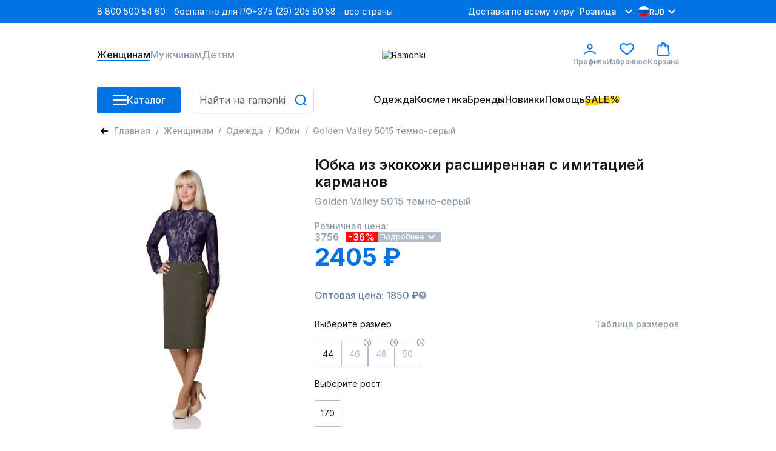

--- FILE ---
content_type: text/html;charset=utf-8
request_url: https://ramonki.ru/product/golden-valley-5015-temno-seryi-819674
body_size: 179611
content:
<!DOCTYPE html><html  lang="ru" data-capo=""><head><meta charset="utf-8">
<meta name="viewport" content="width=device-width, initial-scale=1">
<title>Golden Valley 5015 темно-серый - Юбка из экокожи расширенная с имитацией карманов  купить за 2405₽</title>
<link rel="preconnect" href="https://fonts.googleapis.com">
<link rel="preconnect" href="https://fonts.gstatic.com">
<script src="https://api.flocktory.com/v2/loader.js?site_id=6530" async></script>
<script src="https://yastatic.net/s3/passport-sdk/autofill/v1/sdk-suggest-with-polyfills-latest.js"></script>
<script src="https://yastatic.net/s3/passport-sdk/autofill/v1/sdk-suggest-token-with-polyfills-latest.js"></script>
<link rel="stylesheet" href="https://fonts.googleapis.com/css2?family=Inter:wght@100;200;300;400;500;600;700;800;900&display=swap" crossorigin>
<style>@charset "UTF-8";*,:after,:before,body{box-sizing:border-box;color:#18181c;font-family:Inter,sans-serif;font-optical-sizing:auto;font-size:14px;font-style:normal;font-variation-settings:"slnt" 0;font-weight:400;line-height:18px;margin:0;padding:0;text-decoration:none}i{font-size:0;line-height:0}li{list-style:none}a{text-decoration:none}html{overflow-y:scroll}h1 *,h2 *,h3 *,h4 *,h5 *,h6 *{color:inherit;font-size:inherit;font-style:inherit;font-weight:inherit}.filter__body,.items-detail-modal__list,.quick-view__right,.select-address-modal__list{overflow:auto}.filter__body::-webkit-scrollbar,.items-detail-modal__list::-webkit-scrollbar,.quick-view__right::-webkit-scrollbar,.select-address-modal__list::-webkit-scrollbar{border-radius:3px;height:12px;width:6px}.filter__body::-webkit-scrollbar-track,.items-detail-modal__list::-webkit-scrollbar-track,.quick-view__right::-webkit-scrollbar-track,.select-address-modal__list::-webkit-scrollbar-track{background-color:#eceff1;border-radius:3px}.filter__body::-webkit-scrollbar-thumb,.items-detail-modal__list::-webkit-scrollbar-thumb,.quick-view__right::-webkit-scrollbar-thumb,.select-address-modal__list::-webkit-scrollbar-thumb{background-color:#b3bdc9;border-radius:3px}.wrapper{margin:0 auto;width:320px}.wrapper--mobile{padding-bottom:40px}body,html{height:100%}@media (min-width:1024px){#ramonki{display:flex;flex-direction:column;min-height:100%}main{flex:1 1 auto}footer.footer{flex-shrink:0}}@media (max-width:1023.98px){body.catalog-is-open{height:100vh;overflow:hidden}}body.prepare-order-open{overflow:hidden}@media (min-width:1024px){header{padding-bottom:17px}}.user-panel__overlay{top:114px;z-index:9}.drop-menu__overlay,.drop-menu__overlay--catalog,.user-panel__overlay{background:rgba(24,24,28,.1);display:none;height:1000vh;left:0;position:absolute;width:100%}.drop-menu__overlay,.drop-menu__overlay--catalog{opacity:0;top:50px;transition:opacity .4s ease .2s;visibility:hidden;z-index:2}.hovered{cursor:pointer}i{-webkit-user-select:none;-moz-user-select:none;user-select:none}@media (min-width:1024px){.wrapper{width:960px}}@media (min-width:1440px){.wrapper{width:1280px}}@media (max-width:1023.98px){.wrapper{width:100%}.consultant-widget-wrap{display:none!important}}input,textarea{background:#fff;border:1px solid #e5e5e5;border-radius:4px;box-shadow:0 3px 4px -5px rgba(24,24,28,.03),0 1px 2px rgba(24,24,28,.04);font-size:16px;font-weight:500;line-height:20px;min-height:40px;padding:0 10px;resize:none;width:100%}input:focus,textarea:focus{color:#0073e5;outline:1px solid #0073e5}input::-webkit-inner-spin-button,input::-webkit-outer-spin-button,textarea::-webkit-inner-spin-button,textarea::-webkit-outer-spin-button{-webkit-appearance:none;appearance:none;margin:0}input[type=number],textarea[type=number]{-webkit-appearance:textfield;-moz-appearance:textfield;appearance:textfield}input::-moz-placeholder,textarea::-moz-placeholder{color:#5f5f61;font-size:16px;font-style:normal;font-weight:400;line-height:20px;-moz-user-select:none;user-select:none}input::placeholder,textarea::placeholder{color:#5f5f61;font-size:16px;font-style:normal;font-weight:400;line-height:20px;-webkit-user-select:none;-moz-user-select:none;user-select:none}input:disabled,textarea:disabled{color:#c6ced6;-webkit-user-select:none;-moz-user-select:none;user-select:none}.input-block{display:grid;gap:5px}.input-block__head{align-items:center;display:flex;justify-content:space-between}.input-block__label{color:#5a5c60;font-weight:500}.input-block__note{color:#8d9cad;font-size:12px}.input-block--checkbox .input-block__wrapper{display:flex;gap:16px;-webkit-user-select:none;-moz-user-select:none;user-select:none}.input-block--checkbox .input-block__wrapper--small{gap:4px}.input-block--checkbox .input-block__wrapper .input-block__label,.input-block--checkbox .input-block__wrapper a{color:#677b92;font-size:16px;font-weight:400;line-height:100%}@media (max-width:1023.98px){.input-block--checkbox .input-block__wrapper .input-block__label,.input-block--checkbox .input-block__wrapper a{font-size:14px}}.input-block--checkbox .input-block__wrapper .input-block__label a,.input-block--checkbox .input-block__wrapper .input-block__label--small,.input-block--checkbox .input-block__wrapper a a,.input-block--checkbox .input-block__wrapper a--small{font-size:12px;font-weight:400;line-height:120%}.input-block--checkbox .input-block__wrapper .input-block__label a,.input-block--checkbox .input-block__wrapper a a{text-decoration:underline}.input-block--radio .input-block__wrapper{align-items:center;display:flex;font-size:16px;gap:16px;line-height:100%;-webkit-user-select:none;-moz-user-select:none;user-select:none}.input-block--radio .input-block__wrapper--checked{color:#0073e5;font-weight:700}.input-block__error>input,.input-block__error>textarea{color:#ff0c0c!important}.input-block__error>input:focus,.input-block__error>textarea:focus{border-color:#ff0c0c!important;outline:1px solid #ff0c0c}.input-block__error--text{color:#ff0c0c!important;font-size:12px}.input-block__error .select__title{border-color:#ff0c0c}.input-block__error input,.input-block__error textarea{border-color:#ff0c0c!important}.input-block__error input:focus,.input-block__error textarea:focus{border-color:#0073e5}.input-block--select{position:relative;width:100%}.input-block .input{align-items:center;border:1px solid #e5e5e5;box-shadow:0 3px 4px -5px rgba(24,24,28,.03),0 1px 2px rgba(24,24,28,.04);font-size:16px;font-weight:500;line-height:20px;min-height:40px;padding:0 10px}.input-block .input,.input-block__autocomplete-list{background:#fff;border-radius:4px;display:flex;width:100%}.input-block__autocomplete-list{border:1px solid #e5e5e5;bottom:0;cursor:pointer;flex-direction:column;height:150px;overflow-x:hidden;overflow-y:scroll;position:absolute;top:70px;-webkit-user-select:none;-moz-user-select:none;user-select:none;z-index:1}.input-block__autocomplete-item{align-items:center;display:flex;font-size:14px;gap:10px;line-height:20px;padding:6px 8px;width:100%}.input-captcha__wrapper{display:flex}.input-captcha__wrapper img{border-bottom-left-radius:4px;border-top-left-radius:4px}.input-captcha__wrapper input{border-bottom-left-radius:0;border-top-left-radius:0}.input-phone{display:flex;flex-direction:column;font-size:16px;position:relative;width:100%}.input-phone__wrapper{align-items:center;display:flex;height:40px;position:relative}.input-phone__selected{align-items:center;border-right:1px solid #e5e5e5;cursor:pointer;display:flex;gap:8px;height:98%;left:0;padding:0 8px;position:absolute;-webkit-user-select:none;-moz-user-select:none;user-select:none}.input-phone__selected img{height:18px;width:18px}.input-phone__selected:after{background:url("data:image/svg+xml;charset=utf-8,%3Csvg xmlns='http://www.w3.org/2000/svg' width='13' height='8' fill='none' viewBox='0 0 13 8'%3E%3Cpath stroke='%238D9CAD' stroke-linecap='round' stroke-linejoin='round' stroke-width='2' d='m11.203 1.4-4.8 4.8-4.8-4.8'/%3E%3C/svg%3E") no-repeat;content:"";height:8px;width:13px}.input-phone__list{background:#fff;border:1px solid #e5e5e5;border-radius:4px;bottom:0;cursor:pointer;display:flex;flex-direction:column;height:115px;overflow-x:hidden;overflow-y:scroll;position:absolute;top:70px;-webkit-user-select:none;-moz-user-select:none;user-select:none;z-index:1}.input-phone__item{align-items:center;display:flex;font-size:14px;gap:10px;height:28px;line-height:20px;padding:5px 8px}.input-phone__item img{height:18px;width:18px}.input-phone__item:hover{background:#f5f6fb}.input-phone input{border-radius:4px;padding-left:60px}.input-phone input:focus{border:1px solid #0073e5;color:#0073e5;outline:none}.select{display:flex;flex-direction:column;gap:5px;position:relative;width:185px}.select__active.select__title:before{background-color:#0073e5;transform:translate(-3px,-50%) rotate(-45deg)}.select__active.select__title:after{background-color:#0073e5;transform:translate(3px,-50%) rotate(45deg)}.select__title{align-items:center;border:1px solid #e5e5e5;border-radius:4px 0 0 4px;cursor:pointer;display:flex;height:100%;padding:11px 10px;position:relative}.select__title p{font-size:16px}.select__title:after,.select__title:before{background-color:#eceff1;content:"";display:block;height:2px;position:absolute;right:16px;top:50%;transform:translate(-3px,-50%) rotate(45deg);transition:all .1s ease-out;width:10px}.select__title:after{transform:translate(3px,-50%) rotate(-45deg)}.select__title:hover{border-color:#0073e5}.select__title:hover:after,.select__title:hover:before{background-color:#0073e5}.select__content{background-color:#fff;border-radius:4px;display:flex;flex-direction:column;font-size:16px;overflow:auto;padding:6px 0;position:absolute;transition:all .3s ease-out;width:100%;z-index:8}.select__content::-webkit-scrollbar{width:0}.select__wrapper{justify-content:center;min-height:28px}.select__label,.select__wrapper{align-items:center;display:flex;width:100%}.select__label{cursor:pointer;gap:10px;height:100%;overflow:hidden;padding:0 8px;transition:all .2s ease-out}.select__label:hover{background-color:#f5f6fb!important}.select img{border-radius:50%;height:18px;-o-object-fit:cover;object-fit:cover;width:18px}.select-enter-active{transition:all .3s ease-in}.select-leave-active{transition:all .3s cubic-bezier(1,.5,.8,1)}.select-enter-from,.select-leave-to{opacity:0;transform:translateY(-20px)}.select__selected{align-items:center;border:1px solid #e6e6e6;border-radius:4px;cursor:pointer;display:flex;height:40px;padding:0 10px;position:relative;width:100%}.select .select__is-open-select>.select__arrow{transform:rotate(-180deg)}.select__arrow{position:absolute;right:8px;transition:.2s ease-out}.select__items-wrapper{background-color:#fff;border:1px solid #e6e6e6;border-radius:0 0 4px 4px;border-top:none;position:absolute;top:63px;transition:all .2s ease-out;width:100%;z-index:10}.select__item{border-bottom:1px solid #e6e6e6;cursor:pointer;padding:8px 10px;transition:all .3s ease-out}.select__item:hover{background:#f5f6fb}.select__item:last-child{border:none;border-radius:0 0 4px 4px}.select__is-open-select{border-radius:4px 4px 0 0;position:relative}.select__is-hidden-select{display:none}input[type=checkbox]{-webkit-appearance:none;-moz-appearance:none;appearance:none;border:1.5px solid #c6ced6;box-shadow:none;cursor:pointer;display:block;height:18px!important;margin:0;min-height:18px;outline:none;padding:0;transition:.1s linear;-webkit-user-select:none;-moz-user-select:none;user-select:none;width:18px!important}input[type=checkbox]:has(+span.input-block__label--small){height:14px!important;min-height:14px;width:14px!important}input[type=checkbox]:has(+span.input-block__label--small):checked{height:14px!important;max-width:14px!important;min-height:14px}input[type=checkbox]:hover{border-color:#0073e5;box-shadow:0 0 0 4px rgba(0,115,229,.2)}input[type=checkbox]:checked{background-color:#0073e5;border-color:#0073e5;height:18px!important;max-width:18px!important;min-height:18px;position:relative;width:100%}input[type=checkbox]:checked:before{background:url("data:image/svg+xml;charset=utf-8,%3Csvg xmlns='http://www.w3.org/2000/svg' width='9' height='6' fill='none' viewBox='0 0 9 6'%3E%3Cpath stroke='%23fff' stroke-linecap='round' stroke-linejoin='round' stroke-width='2' d='m1.066 1.978.221 2.608 5.83.034'/%3E%3C/svg%3E") no-repeat 50%;background-size:contain;content:"";display:block;height:80%;left:50%;position:absolute;top:40%;transform:translate(-50%,-50%) rotate(311deg);width:80%}.promocode-input{display:flex;flex-direction:column;gap:7px}.promocode-input .input-block__head{display:none}.promocode-input__notice{align-items:center;display:flex;gap:8px}.promocode-input__notice--error{color:#ff0c0c}.promocode-input__notice svg{cursor:pointer;height:18px;width:18px}.promocode-input__block{align-items:center;display:flex;gap:11px;justify-content:space-between;justify-content:flex-start}.promocode-input__block input{color:#5f5f61;font-size:14px;font-style:normal;font-weight:400;line-height:20px}.promocode-input__button{flex:0 0 156px;height:40px;min-height:40px!important}textarea{padding:10px}.top-bar{align-items:center;background:#0073e5;display:flex;height:38px;position:relative;z-index:1}.top-bar--mobile{height:48px}.top-bar .wrapper{align-items:center;display:flex;justify-content:space-between}.top-bar__left{display:flex;gap:21px}.top-bar__nav{align-items:center;display:flex;gap:25px;justify-content:space-between}.top-bar__nav-item{list-style:none}@media (max-width:1439.98px){.top-bar__nav-item--help{display:none}}.top-bar__nav-link{color:#fff;line-height:18px}.top-bar .currency-selector{position:relative}.top-bar .currency-selector__text{color:#8d9cad;font-size:12px;font-weight:500;line-height:15px}.top-bar .currency-selector__text:hover{color:#0073e5}.top-bar .currency-selector__text--selected,.top-bar .currency-selector__text--selected:hover{color:#fff}.top-bar .currency-selector__list{background:#eceff1;display:flex;flex-flow:column nowrap;gap:8px;left:0;padding:8px 0;position:absolute;top:31px;width:100%;z-index:1}.top-bar .currency-selector__list--collapsed{display:none}.top-bar .currency-selector__item,.top-bar .currency-selector__item--selected{align-items:center;cursor:pointer;display:flex;gap:8px}.top-bar .currency-selector__item--selected{color:#fff;font-size:12px;font-weight:500;line-height:15px;padding-left:4px}.top-bar .currency-selector__item--selected:after{background:url("data:image/svg+xml;charset=utf-8,%3Csvg xmlns='http://www.w3.org/2000/svg' width='24' height='24' fill='none' viewBox='0 0 24 24'%3E%3Cpath stroke='%23fff' stroke-linecap='round' stroke-linejoin='round' stroke-width='2' d='M16.8 9.6 12 14.4 7.2 9.6'/%3E%3C/svg%3E") no-repeat;content:"";display:block;height:24px;width:24px}.top-bar .currency-selector__link{align-items:center;display:flex;gap:4px;padding-left:4px;width:100%}.top-bar .site-type-selector{display:flex;position:relative;width:102px}.top-bar .site-type-selector__selected{align-items:center;cursor:pointer;display:flex;gap:8px;width:100%}.top-bar .site-type-selector__selected:after{background:url("data:image/svg+xml;charset=utf-8,%3Csvg xmlns='http://www.w3.org/2000/svg' width='24' height='24' fill='none' viewBox='0 0 24 24'%3E%3Cpath stroke='%23fff' stroke-linecap='round' stroke-linejoin='round' stroke-width='2' d='M16.8 9.6 12 14.4 7.2 9.6'/%3E%3C/svg%3E") no-repeat;content:"";display:block;height:24px;width:24px}.top-bar .site-type-selector__text{color:#fff;flex:1;font-size:14px;font-weight:500;line-height:18px;text-align:center}.top-bar .site-type-selector__list{background:#eceff1;display:flex;flex-flow:column nowrap;left:0;padding:8px 0;position:absolute;top:31px;width:100%;z-index:1}.top-bar .site-type-selector__list--collapsed{display:none}.top-bar .site-type-selector__item{color:#8d9cad;cursor:pointer;font-size:14px;font-weight:500;line-height:18px;padding:8px 12px}.top-bar .site-type-selector__item:hover{color:#0073e5}.middle-bar{align-items:center;height:105px}.middle-bar,.middle-bar__list{display:flex;justify-content:space-between}.middle-bar__list{gap:32px}.middle-bar__link{align-items:center;color:#8d9cad;display:flex;flex-flow:column nowrap;font-size:16px;font-weight:500;gap:4px;justify-content:center;line-height:18px;padding-bottom:2px;position:relative}.middle-bar__link--icon{font-size:12px;font-weight:600;line-height:18px}.middle-bar__link--active{border-bottom:2px solid #0073e5;color:#18181c;padding-bottom:0}.middle-bar__counter{background:#00b54f;border:1px solid #fff;border-radius:40px;color:#fff;font-size:10px;font-weight:700;line-height:normal;padding:2px 5px;position:absolute;right:5px;text-align:center;top:-10px}.header-icon{height:24px;width:24px}.header-icon__profile{background:url("data:image/svg+xml;charset=utf-8,%3Csvg xmlns='http://www.w3.org/2000/svg' width='24' height='24' fill='none' viewBox='0 0 24 24'%3E%3Cpath stroke='%230073E5' stroke-linecap='round' stroke-width='2' d='M3.238 19.5c1.325-2.21 4.23-3.724 8.762-3.724s7.437 1.513 8.762 3.724M15.6 8.1a3.6 3.6 0 1 1-7.2 0 3.6 3.6 0 0 1 7.2 0Z'/%3E%3C/svg%3E") no-repeat}.header-icon__favorite{background:url("data:image/svg+xml;charset=utf-8,%3Csvg xmlns='http://www.w3.org/2000/svg' width='24' height='24' fill='none' viewBox='0 0 24 24'%3E%3Cg clip-path='url(%23a)'%3E%3Cpath fill='%230073E5' d='M22.072 3.97a6.7 6.7 0 0 0-9.466 0L12 4.575l-.606-.605a6.7 6.7 0 0 0-9.466 0c-2.556 2.556-2.573 6.608-.038 9.426 2.312 2.569 9.13 8.119 9.419 8.354.196.16.433.237.668.237h.022c.243.01.488-.072.691-.237.29-.235 7.108-5.785 9.42-8.354 2.535-2.818 2.518-6.87-.038-9.426m-1.537 8.008c-1.802 2.002-6.757 6.132-8.536 7.598-1.778-1.466-6.732-5.595-8.534-7.597-1.768-1.966-1.784-4.765-.038-6.51A4.56 4.56 0 0 1 6.66 4.13a4.56 4.56 0 0 1 3.234 1.337l1.333 1.333c.158.158.358.253.568.286.34.073.71-.022.975-.286l1.333-1.333a4.58 4.58 0 0 1 6.469 0c1.746 1.746 1.73 4.545-.038 6.51'/%3E%3C/g%3E%3Cdefs%3E%3CclipPath id='a'%3E%3Cpath fill='%23fff' d='M0 0h24v24H0z'/%3E%3C/clipPath%3E%3C/defs%3E%3C/svg%3E") no-repeat}.header-icon__cart{background:url("data:image/svg+xml;charset=utf-8,%3Csvg xmlns='http://www.w3.org/2000/svg' width='24' height='24' fill='none' viewBox='0 0 24 24'%3E%3Cpath stroke='%230073E5' stroke-linecap='round' stroke-linejoin='round' stroke-width='2' d='M15.6 8.4v-3a3.6 3.6 0 0 0-7.2 0v3M4.727 22.2h14.546c1.285 0 2.327-1.023 2.327-2.284L20.109 7.8c0-1.261-1.042-2.284-2.327-2.284H5.927C4.642 5.516 3.6 6.539 3.6 7.8L2.4 19.916c0 1.261 1.042 2.284 2.327 2.284'/%3E%3C/svg%3E") no-repeat}.profile-link:hover~.user-panel__overlay,.user-panel:hover{display:block}.profile-link:hover{position:relative}.profile-link:hover .user-panel{display:flex}.bottom-bar{height:44px;position:relative}.bottom-bar .drop-menu{background:#fff;left:0;opacity:0;padding-bottom:32px;padding-top:30px;position:absolute;top:44px;transition:opacity .3s ease .2s;visibility:hidden;width:100%;z-index:3}.bottom-bar .drop-menu--catalog{opacity:1;visibility:visible}.bottom-bar .drop-menu .wrapper{align-items:flex-start;display:flex;gap:32px}.bottom-bar .drop-menu__menus{display:flex;gap:32px}.bottom-bar .drop-menu__menu{display:flex;flex-direction:column;gap:16px;max-width:200px;min-width:187px}@media (max-width:1439.98px){.bottom-bar .drop-menu__menu{max-width:150px;min-width:147px}}.bottom-bar .drop-menu__menu--wide{max-width:none}.bottom-bar .drop-menu__header{font-size:16px;font-weight:600;line-height:18px}.bottom-bar .drop-menu__list{display:flex;flex-direction:column;gap:19px}.bottom-bar .drop-menu__list--wrap{display:grid;grid-template-columns:1fr 1fr}.bottom-bar .drop-menu__link span{font-size:16px;font-weight:400;line-height:120%}.bottom-bar .drop-menu__link span>span{color:#ff0c0c}.bottom-bar .drop-menu__link svg{stroke:#5a5c60}.bottom-bar .drop-menu__link:hover span{color:#0073e5}.bottom-bar .drop-menu__link:hover svg{stroke:#0073e5}.bottom-bar .drop-menu__link--catalog{display:flex;justify-content:space-between}.bottom-bar .drop-menu__banners{display:flex;gap:32px}@media (max-width:1439.98px){.bottom-bar .drop-menu__banner:nth-child(3){display:none}}.bottom-bar .drop-menu__banner-description{display:flex;flex-direction:column;gap:2px;padding-top:8px}.bottom-bar .drop-menu__text{font-size:14px;font-style:normal;font-weight:500;line-height:18px;word-break:break-word}.bottom-bar .wrapper{align-items:stretch;display:flex;justify-content:space-between}.bottom-bar__column--left{display:grid;gap:20px;grid-template-columns:138px 1fr}.bottom-bar__column--left:has(.in-focus){grid-template-columns:auto;width:100%}.bottom-bar__column--left:has(.in-focus) .bottom-bar__button-container{display:none}.bottom-bar__button-container{width:138px}.bottom-bar__search{width:200px}.bottom-bar__search:has(.in-focus){max-width:358px;width:100%}.bottom-bar__search:has(.in-focus) .search{background-color:#fff;border-radius:8px;padding:16px 16px 20px;position:relative;top:-16px;width:100%;z-index:11}.bottom-bar__search:has(.in-focus) .search input{padding-right:45px}.bottom-bar__search:has(.in-focus):before{background:rgba(24,24,28,.1);content:"";height:100vh;left:0;position:fixed;top:0;transition:opacity .4s ease .2s;width:100vw;z-index:10}.bottom-bar__list{flex-flow:row nowrap;gap:26px}.bottom-bar__item,.bottom-bar__list{align-items:center;display:flex;height:44px}@media (max-width:1439.98px){.bottom-bar__item--hide{display:none}}.bottom-bar__link{color:#18181c;font-size:16px;font-weight:500;line-height:18px;padding-bottom:2px;position:relative}.bottom-bar__link--highlighted:before{background:#ffd710;bottom:3px;content:"";display:block;height:11px;left:0;position:absolute;transform:rotate(-6.34deg);width:100%;z-index:-1}.bottom-bar__link--active{border-bottom:2px solid #0073e5;padding-bottom:2px}.bottom-bar .catalog-button{align-items:center;display:flex;gap:10px;height:44px;min-height:44px}.bottom-bar .catalog-button__line{background:#fff;border-radius:3px;display:block;height:2px;margin-bottom:5px;position:relative;transition:transform .5s cubic-bezier(.77,.2,.05,1),background .5s cubic-bezier(.77,.2,.05,1),opacity .55s ease;width:23px;z-index:1}.bottom-bar .catalog-button__line:first-child{transform-origin:0 0}.bottom-bar .catalog-button__line:nth-last-child(2){transform-origin:0 100%}.bottom-bar .catalog-button__line:last-child{margin-bottom:0}.bottom-bar .catalog-button__line--animated{opacity:1;transform:rotate(45deg) translate(0)}.bottom-bar .catalog-button__line--animated:last-child{transform:rotate(-45deg) translate(2px,-7px)}.bottom-bar .catalog-button__line--animated:nth-last-child(2){opacity:0;transform:rotate(0deg) scale(.2)}.bottom-bar .bottom-bar__item:hover .bottom-bar__link{border-bottom:2px solid #0073e5;padding-bottom:0}.bottom-bar .bottom-bar__item:hover .drop-menu{opacity:1;visibility:visible}.bottom-bar .bottom-bar__item:has(>.drop-menu):hover .drop-menu__overlay{display:block;opacity:1;visibility:visible}.bottom-bar .drop-menu__overlay:hover{display:none!important}.bottom-bar .drop-menu__overlay--catalog{display:block;opacity:1;visibility:visible}.user-panel{background:#fff;display:none;flex-direction:column;left:-65px;padding:16px;position:absolute;top:43px;width:303px;z-index:10}.user-panel__top{align-items:center;border-bottom:1px solid #c6ced6;display:flex;gap:10px;padding-bottom:16px}.user-panel__image{border-radius:50%;height:54px;min-width:54px;overflow:hidden}.user-panel__image img{height:54px;width:54px}.user-panel__name{font-size:16px;font-weight:500;line-height:18px;word-break:break-word}.user-panel__club{font-size:16px;font-weight:500;line-height:120%;padding:16px 0 8px}.user-panel__loyalty{display:flex;gap:12px;justify-content:space-between}.user-panel__loyalty-item{background:#f5f6fb;border-radius:5px;display:flex;flex:1;flex-direction:column;gap:4px;padding:8px 6px}.user-panel__loyalty-title{align-items:center;color:#677b92;display:flex;font-size:14px;font-weight:600;justify-content:space-between;line-height:18px}.user-panel__loyalty-title:after{background:url("data:image/svg+xml;charset=utf-8,%3Csvg xmlns='http://www.w3.org/2000/svg' width='13' height='8' fill='none' viewBox='0 0 13 8'%3E%3Cpath stroke='%238D9CAD' stroke-linecap='round' stroke-linejoin='round' stroke-width='2' d='m11.203 1.4-4.8 4.8-4.8-4.8'/%3E%3C/svg%3E");content:"";height:8px;transform:rotate(-90deg);width:13px}.user-panel__loyalty-value{background:linear-gradient(180deg,#0787cf,rgba(0,113,255,.56));-webkit-background-clip:text;background-clip:text;font-size:24px;font-weight:700;line-height:120%;-webkit-text-fill-color:transparent}.user-panel__links{display:flex;flex-direction:column;gap:16px;padding:16px 0}.user-panel__bottom{border-top:1px solid #c6ced6;padding-top:16px}.user-panel__logout{color:#677b92;cursor:pointer;font-size:16px;font-weight:400;line-height:120%}.sale-timer{font-size:16px;font-weight:700;line-height:120%;-webkit-user-select:none;-moz-user-select:none;user-select:none}@media (max-width:1023.98px){.sale-timer{font-size:12px;font-weight:700;line-height:120%}}.sale-timer .wrapper{align-items:center;color:inherit;display:grid;grid-template-columns:auto 1fr auto;padding:5px 0}@media (max-width:1023.98px){.sale-timer .wrapper{grid-template-columns:auto 1fr;padding-left:16px}}.sale-timer__timer>div{font-size:16px;font-weight:700;line-height:120%}@media (max-width:1023.98px){.sale-timer__timer>div{font-size:12px}}.sale-timer__title{color:inherit;text-align:center}.sale-timer__title>span{color:inherit;display:none;font-size:16px;font-weight:700;line-height:120%}@media (min-width:1024px){.sale-timer__title>span{display:block}}.sale-timer__title>marquee{color:inherit;display:none;font-size:12px;font-weight:700;line-height:120%;margin-left:10px}@media (max-width:1023.98px){.sale-timer__title>marquee{display:block}}.sale-timer__button{align-items:center;cursor:pointer;display:flex;font-size:16px;font-weight:700;line-height:120%}@media (max-width:1023.98px){.sale-timer__button{display:none}}.sale-timer__button>svg{transform:rotate(180deg)}.new-year-label{align-items:center;background-image:url(/images/new-year-label.webp);background-position:50%;background-repeat:no-repeat;background-size:cover;display:flex;flex-direction:column;gap:4px;justify-content:center;padding:11px 0;width:100%}@media (max-width:1023.98px){.new-year-label{align-items:flex-start;background-position:100%;padding:14px 16px}}.new-year-label__text{color:#fff;font-size:14px;font-weight:400;line-height:18px}@media (max-width:1023.98px){.new-year-label__text{color:#fff;font-size:12px;font-weight:400;line-height:18px}}.new-year-label__text--bold{color:#fff;font-size:18px;font-style:normal;font-weight:400;line-height:18px}@media (max-width:1023.98px){.new-year-label__text--bold{color:#fff;font-size:14px;font-style:normal;font-weight:400;line-height:18px}}.footer{background:#1c1c1e;padding-bottom:60px}.footer__content{display:grid;grid-template-columns:repeat(4,1fr)}.footer__column{display:flex;flex-direction:column;gap:24px;padding-top:40px}.footer__column--row-span{grid-row:span 2}.footer__column--right{align-items:flex-end;display:flex;flex-direction:column}.footer__header{color:#fff;font-size:18px;font-weight:700;line-height:22px;padding-bottom:4px}.footer__header--mobile{color:#000;font-size:16px;font-weight:500;line-height:19px}.footer__list--horizontal{display:flex;justify-content:flex-start}.footer__list--aps{gap:18px}.footer__item,.footer__list--aps{display:flex;flex-direction:column}.footer__item{gap:4px;padding-bottom:20px}.footer__item--icon{height:52px;padding:0;width:180px}.footer__item--row{align-items:center;display:flex;flex-direction:row;gap:14px}.footer__link{color:#8d9cad;font-size:16px;line-height:120%}.footer__link:hover{color:#0073e5}.footer__link--icon{display:block}.footer__link--icon svg{height:40px;width:40px}.footer__social-icon{display:block;fill:#79899f}.footer__social-icon path{fill:#79899f}.footer__social-icon:hover{fill:#0073e5}.footer__text{color:#8d9cad}.footer__text--short{width:200px}.footer__copyright{font-size:12px;grid-column:1/3;line-height:120%}.first-order-form{align-items:center;border-bottom:1px solid #677b92;display:flex;justify-content:stretch;padding:40px 0}.first-order-form__logo-container{display:flex;flex:0 0 405px}.first-order-form__logo-image{padding-right:20px}.first-order-form__text{color:#fff;font-size:24px;font-weight:500;line-height:120%}.first-order-form__content{align-items:flex-end;display:flex;flex-grow:1;gap:30px}.first-order-form__content .input-block{flex:1}.first-order-form__content .input-block__label{color:#aeaeae}.first-order-form__content .button{padding:0 40px}.footer-mobile{background:#fff;border-top:1px solid #eceff1;bottom:0;height:74px;left:0;position:fixed;width:100%;z-index:2}.footer-mobile__nav{height:100%}.footer-mobile__list{align-items:center;display:flex;height:100%;justify-content:space-around}.footer-mobile__icon{height:20px;-webkit-user-select:none;-moz-user-select:none;user-select:none;width:20px}.footer-mobile__icon.catalog{background-image:url("data:image/svg+xml;charset=utf-8,%3Csvg xmlns='http://www.w3.org/2000/svg' width='20' height='20' fill='none' viewBox='0 0 20 20'%3E%3Cpath stroke='%238D9CAD' stroke-linecap='round' stroke-width='2' d='M18 16H2m16-6H2m16-6H2'/%3E%3C/svg%3E")}.footer-mobile__icon.favorites{background-image:url("data:image/svg+xml;charset=utf-8,%3Csvg xmlns='http://www.w3.org/2000/svg' width='20' height='20' fill='none' viewBox='0 0 20 20'%3E%3Cg clip-path='url(%23a)'%3E%3Cpath fill='%238D9CAD' d='M18.393 3.307a5.585 5.585 0 0 0-7.888 0L10 3.812l-.505-.505a5.584 5.584 0 0 0-7.888 0c-2.13 2.13-2.144 5.507-.032 7.855 1.926 2.141 7.608 6.766 7.85 6.962.163.133.36.197.555.197H10a.85.85 0 0 0 .575-.197c.241-.196 5.923-4.821 7.85-6.962 2.112-2.348 2.098-5.725-.032-7.855m-1.28 6.674c-1.502 1.668-5.631 5.11-7.113 6.331-1.483-1.22-5.61-4.662-7.112-6.331-1.474-1.638-1.488-3.97-.032-5.425A3.8 3.8 0 0 1 5.55 3.44a3.8 3.8 0 0 1 2.695 1.115l1.11 1.11a.85.85 0 0 0 .474.239.89.89 0 0 0 .812-.239l1.111-1.11a3.817 3.817 0 0 1 5.391 0c1.455 1.455 1.441 3.787-.031 5.425'/%3E%3C/g%3E%3Cdefs%3E%3CclipPath id='a'%3E%3Cpath fill='%23fff' d='M0 0h20v20H0z'/%3E%3C/clipPath%3E%3C/defs%3E%3C/svg%3E")}.footer-mobile__icon.home{background-image:url("data:image/svg+xml;charset=utf-8,%3Csvg xmlns='http://www.w3.org/2000/svg' width='20' height='20' fill='none' viewBox='0 0 20 20'%3E%3Cpath fill='%238D9CAD' d='M20 10c0-.942-2.464-1.74-5.652-1.812 2.174-2.318 3.406-4.637 2.753-5.29-.652-.652-2.97.58-5.29 2.754C11.668 2.464 10.943 0 10 0S8.26 2.464 8.188 5.652C5.87 3.478 3.551 2.246 2.898 2.9c-.652.652.58 2.97 2.754 5.29C2.464 8.332 0 9.057 0 10s2.464 1.74 5.652 1.812c-2.174 2.318-3.406 4.637-2.753 5.29.652.652 2.97-.58 5.29-2.754C8.332 17.536 9.057 20 10 20s1.74-2.464 1.812-5.652c2.318 2.174 4.637 3.406 5.29 2.753.652-.652-.58-2.97-2.754-5.29C17.536 11.74 20 10.943 20 10'/%3E%3Cpath fill='%23fff' d='M11.739 11.522c-.507.434-1.087.58-1.74.58-.724 0-1.303-.218-1.738-.58-.507-.435-.725-.942-.725-1.522s.218-1.087.725-1.522c.435-.435 1.087-.58 1.739-.58.725 0 1.304.218 1.739.58.435.435.725.942.725 1.522s-.29 1.087-.725 1.522'/%3E%3C/svg%3E");padding:0}.footer-mobile__icon.cart{background-image:url("data:image/svg+xml;charset=utf-8,%3Csvg xmlns='http://www.w3.org/2000/svg' width='20' height='20' fill='none' viewBox='0 0 20 20'%3E%3Cpath stroke='%238D9CAD' stroke-linecap='round' stroke-linejoin='round' stroke-width='2' d='M13 7V4.5a3 3 0 1 0-6 0V7M3.94 18.5h12.12c1.072 0 1.94-.852 1.94-1.903L16.758 6.5c0-1.051-.869-1.903-1.94-1.903H4.94C3.87 4.597 3 5.449 3 6.5L2 16.597c0 1.05.868 1.903 1.94 1.903'/%3E%3C/svg%3E");padding:0}.footer-mobile__icon.profile{background-image:url("data:image/svg+xml;charset=utf-8,%3Csvg xmlns='http://www.w3.org/2000/svg' width='20' height='20' fill='none' viewBox='0 0 20 20'%3E%3Cpath stroke='%238D9CAD' stroke-linecap='round' stroke-width='2' d='M2.698 16.25c1.105-1.842 3.525-3.103 7.302-3.103s6.197 1.26 7.302 3.103M13 6.75a3 3 0 1 1-6 0 3 3 0 0 1 6 0Z'/%3E%3C/svg%3E")}.footer-mobile__link{align-items:center;color:#8d9cad;display:flex;flex-direction:column;font-size:10px;font-weight:500;gap:6px;line-height:18px;position:relative;-webkit-tap-highlight-color:rgba(0,0,0,0)}.footer-mobile__link--active{color:#0073e5}.footer-mobile__link--active>.catalog{background-image:url("data:image/svg+xml;charset=utf-8,%3Csvg xmlns='http://www.w3.org/2000/svg' width='20' height='20' fill='none' viewBox='0 0 20 20'%3E%3Cpath stroke='%230073E5' stroke-linecap='round' stroke-width='2' d='M18 16H2m16-6H2m16-6H2'/%3E%3C/svg%3E")}.footer-mobile__link--active>.favorites{background-image:url("data:image/svg+xml;charset=utf-8,%3Csvg xmlns='http://www.w3.org/2000/svg' width='20' height='20' fill='none' viewBox='0 0 20 20'%3E%3Cg clip-path='url(%23a)'%3E%3Cpath fill='%230074E5' d='M18.393 3.307a5.585 5.585 0 0 0-7.888 0L10 3.812l-.505-.505a5.584 5.584 0 0 0-7.888 0c-2.13 2.13-2.144 5.507-.032 7.855 1.926 2.141 7.608 6.766 7.85 6.962.163.133.36.197.555.197H10a.85.85 0 0 0 .575-.197c.241-.196 5.923-4.821 7.85-6.962 2.112-2.348 2.098-5.725-.032-7.855m-1.28 6.674c-1.502 1.668-5.631 5.11-7.113 6.331-1.483-1.22-5.61-4.662-7.112-6.331-1.474-1.638-1.488-3.97-.032-5.425A3.8 3.8 0 0 1 5.55 3.44a3.8 3.8 0 0 1 2.695 1.115l1.11 1.11a.85.85 0 0 0 .474.239.89.89 0 0 0 .812-.239l1.111-1.11a3.817 3.817 0 0 1 5.391 0c1.455 1.455 1.441 3.787-.031 5.425'/%3E%3C/g%3E%3Cdefs%3E%3CclipPath id='a'%3E%3Cpath fill='%23fff' d='M0 0h20v20H0z'/%3E%3C/clipPath%3E%3C/defs%3E%3C/svg%3E")}.footer-mobile__link--active>.home{background-image:url("data:image/svg+xml;charset=utf-8,%3Csvg xmlns='http://www.w3.org/2000/svg' width='20' height='20' fill='none' viewBox='0 0 20 20'%3E%3Cpath fill='%230074E5' d='M20 10c0-.942-2.464-1.74-5.652-1.812 2.174-2.318 3.406-4.637 2.753-5.29-.652-.652-2.97.58-5.29 2.754C11.668 2.464 10.943 0 10 0S8.26 2.464 8.188 5.652C5.87 3.478 3.551 2.246 2.898 2.9c-.652.652.58 2.97 2.754 5.29C2.464 8.332 0 9.057 0 10s2.464 1.74 5.652 1.812c-2.174 2.318-3.406 4.637-2.753 5.29.652.652 2.97-.58 5.29-2.754C8.332 17.536 9.057 20 10 20s1.74-2.464 1.812-5.652c2.318 2.174 4.637 3.406 5.29 2.753.652-.652-.58-2.97-2.754-5.29C17.536 11.74 20 10.943 20 10'/%3E%3Cpath fill='%23fff' d='M11.739 11.522c-.507.434-1.087.58-1.74.58-.724 0-1.303-.218-1.738-.58-.507-.435-.725-.942-.725-1.522s.218-1.087.725-1.522c.435-.435 1.087-.58 1.739-.58.725 0 1.304.218 1.739.58.435.435.725.942.725 1.522s-.29 1.087-.725 1.522'/%3E%3C/svg%3E")}.footer-mobile__link--active>.cart{background-image:url("data:image/svg+xml;charset=utf-8,%3Csvg xmlns='http://www.w3.org/2000/svg' width='20' height='20' fill='none' viewBox='0 0 20 20'%3E%3Cpath stroke='%230074E5' stroke-linecap='round' stroke-linejoin='round' stroke-width='2' d='M13 7V4.5a3 3 0 1 0-6 0V7M3.94 18.5h12.12c1.072 0 1.94-.852 1.94-1.903L16.758 6.5c0-1.051-.869-1.903-1.94-1.903H4.94C3.87 4.597 3 5.449 3 6.5L2 16.597c0 1.05.868 1.903 1.94 1.903'/%3E%3C/svg%3E")}.footer-mobile__link--active>.profile{background-image:url("data:image/svg+xml;charset=utf-8,%3Csvg xmlns='http://www.w3.org/2000/svg' width='20' height='20' fill='none' viewBox='0 0 20 20'%3E%3Cpath stroke='%230074E5' stroke-linecap='round' stroke-width='2' d='M2.698 16.25c1.105-1.842 3.525-3.103 7.302-3.103s6.198 1.26 7.302 3.103M13 6.75a3 3 0 1 1-6 0 3 3 0 0 1 6 0Z'/%3E%3C/svg%3E")}.footer-mobile__counter{align-items:center;background:#00b54f;border-radius:50%;color:#fff;display:flex;font-size:10px;font-weight:700;height:18px;justify-content:center;line-height:12px;position:absolute;right:6px;top:-10px;width:18px}.footer-mobile__counter--cart{left:unset;right:0}.administrative-person-info{display:flex;flex-direction:column;gap:8px;max-width:247px;width:100%}.administrative-person-info__text{color:#8d9cad}.filter{display:flex;flex-direction:column}.filter__block{border:1px solid #eceff1;border-radius:2px;height:auto}.filter__header{align-items:center;cursor:pointer;display:flex;justify-content:space-between;padding:20px}.filter__title{font-size:20px;font-weight:700;line-height:150%}.filter__body{height:auto;max-height:400px;transition:max-height .5s ease-out}.filter__body--collapse{max-height:0;padding:0}.filter__list{display:flex;flex-flow:column nowrap;gap:15px;padding-bottom:20px}.filter__list--grid{flex-flow:row wrap;gap:12px;padding:0 20px 20px}.filter__list--nested{padding-left:17px}.filter__link{align-items:center;cursor:pointer;display:flex;gap:13px;padding:0 20px}.filter__link:before{background:url("data:image/svg+xml;charset=utf-8,%3Csvg xmlns='http://www.w3.org/2000/svg' width='18' height='18' fill='none' viewBox='0 0 18 18'%3E%3Crect width='16.5' height='16.5' x='.75' y='.75' fill='%23fff' stroke='%23C6CED6' stroke-width='1.5' rx='2.75'/%3E%3C/svg%3E") no-repeat;content:"";display:block;height:18px;max-width:18px;width:100%}.filter__link--active:before{background:url("data:image/svg+xml;charset=utf-8,%3Csvg xmlns='http://www.w3.org/2000/svg' width='18' height='18' fill='none' viewBox='0 0 18 18'%3E%3Cg clip-path='url(%23a)'%3E%3Cmask id='b' width='18' height='18' x='0' y='0' maskUnits='userSpaceOnUse' style='mask-type:luminance'%3E%3Cpath fill='%23fff' d='M18 0H0v18h18z'/%3E%3C/mask%3E%3Cg mask='url(%23b)'%3E%3Cg filter='url(%23c)'%3E%3Cpath fill='%230074E5' d='M15 0H3a3 3 0 0 0-3 3v12a3 3 0 0 0 3 3h12a3 3 0 0 0 3-3V3a3 3 0 0 0-3-3'/%3E%3Cpath stroke='%230074E5' stroke-width='1.5' d='M15 .75H3A2.25 2.25 0 0 0 .75 3v12A2.25 2.25 0 0 0 3 17.25h12A2.25 2.25 0 0 0 17.25 15V3A2.25 2.25 0 0 0 15 .75Z'/%3E%3C/g%3E%3Cpath stroke='%23fff' stroke-linecap='round' stroke-linejoin='round' stroke-width='2' d='m5.399 9.9 2.927 1.66L12.6 5.4'/%3E%3C/g%3E%3C/g%3E%3Cdefs%3E%3CclipPath id='a'%3E%3Cpath fill='%23fff' d='M0 0h18v18H0z'/%3E%3C/clipPath%3E%3Cfilter id='c' width='26' height='26' x='-4' y='-1' color-interpolation-filters='sRGB' filterUnits='userSpaceOnUse'%3E%3CfeFlood flood-opacity='0' result='BackgroundImageFix'/%3E%3CfeColorMatrix in='SourceAlpha' result='hardAlpha' values='0 0 0 0 0 0 0 0 0 0 0 0 0 0 0 0 0 0 127 0'/%3E%3CfeOffset dy='3'/%3E%3CfeGaussianBlur stdDeviation='2'/%3E%3CfeComposite in2='hardAlpha' operator='out'/%3E%3CfeColorMatrix values='0 0 0 0 0.0941176 0 0 0 0 0.0941176 0 0 0 0 0.109804 0 0 0 0.03 0'/%3E%3CfeBlend in2='BackgroundImageFix' result='effect1_dropShadow_20582_30667'/%3E%3CfeBlend in='SourceGraphic' in2='effect1_dropShadow_20582_30667' result='shape'/%3E%3CfeColorMatrix in='SourceAlpha' result='hardAlpha' values='0 0 0 0 0 0 0 0 0 0 0 0 0 0 0 0 0 0 127 0'/%3E%3CfeOffset dy='1'/%3E%3CfeGaussianBlur stdDeviation='1'/%3E%3CfeComposite in2='hardAlpha' k2='-1' k3='1' operator='arithmetic'/%3E%3CfeColorMatrix values='0 0 0 0 0.0941176 0 0 0 0 0.0941176 0 0 0 0 0.109804 0 0 0 0.04 0'/%3E%3CfeBlend in2='shape' result='effect2_innerShadow_20582_30667'/%3E%3C/filter%3E%3C/defs%3E%3C/svg%3E") no-repeat 50%;background-size:cover}.filter__link--color{padding:0}.filter__link--color:before{content:none}.filter__link--size{border:1px solid #b3bdc9;border-radius:2px;height:34px;justify-content:center;min-width:34px;padding:1px 7px}.filter__link--size:before{content:none}.filter__link--active-size{border:2px solid #0073e5;border-radius:2px;padding:0 6px}.filter__link--active-color{align-items:center;display:flex;justify-content:center;position:relative}.filter__link--active-color:after{background:url("data:image/svg+xml;charset=utf-8,%3Csvg xmlns='http://www.w3.org/2000/svg' width='18' height='18' fill='none' viewBox='0 0 18 18'%3E%3Cg clip-path='url(%23a)'%3E%3Cmask id='b' width='18' height='18' x='0' y='0' maskUnits='userSpaceOnUse' style='mask-type:luminance'%3E%3Cpath fill='%23fff' d='M18 0H0v18h18z'/%3E%3C/mask%3E%3Cg mask='url(%23b)'%3E%3Cg filter='url(%23c)'%3E%3Cpath fill='%230074E5' d='M15 0H3a3 3 0 0 0-3 3v12a3 3 0 0 0 3 3h12a3 3 0 0 0 3-3V3a3 3 0 0 0-3-3'/%3E%3Cpath stroke='%230074E5' stroke-width='1.5' d='M15 .75H3A2.25 2.25 0 0 0 .75 3v12A2.25 2.25 0 0 0 3 17.25h12A2.25 2.25 0 0 0 17.25 15V3A2.25 2.25 0 0 0 15 .75Z'/%3E%3C/g%3E%3Cpath stroke='%23fff' stroke-linecap='round' stroke-linejoin='round' stroke-width='2' d='m5.399 9.9 2.927 1.66L12.6 5.4'/%3E%3C/g%3E%3C/g%3E%3Cdefs%3E%3CclipPath id='a'%3E%3Cpath fill='%23fff' d='M0 0h18v18H0z'/%3E%3C/clipPath%3E%3Cfilter id='c' width='26' height='26' x='-4' y='-1' color-interpolation-filters='sRGB' filterUnits='userSpaceOnUse'%3E%3CfeFlood flood-opacity='0' result='BackgroundImageFix'/%3E%3CfeColorMatrix in='SourceAlpha' result='hardAlpha' values='0 0 0 0 0 0 0 0 0 0 0 0 0 0 0 0 0 0 127 0'/%3E%3CfeOffset dy='3'/%3E%3CfeGaussianBlur stdDeviation='2'/%3E%3CfeComposite in2='hardAlpha' operator='out'/%3E%3CfeColorMatrix values='0 0 0 0 0.0941176 0 0 0 0 0.0941176 0 0 0 0 0.109804 0 0 0 0.03 0'/%3E%3CfeBlend in2='BackgroundImageFix' result='effect1_dropShadow_20582_30667'/%3E%3CfeBlend in='SourceGraphic' in2='effect1_dropShadow_20582_30667' result='shape'/%3E%3CfeColorMatrix in='SourceAlpha' result='hardAlpha' values='0 0 0 0 0 0 0 0 0 0 0 0 0 0 0 0 0 0 127 0'/%3E%3CfeOffset dy='1'/%3E%3CfeGaussianBlur stdDeviation='1'/%3E%3CfeComposite in2='hardAlpha' k2='-1' k3='1' operator='arithmetic'/%3E%3CfeColorMatrix values='0 0 0 0 0.0941176 0 0 0 0 0.0941176 0 0 0 0 0.109804 0 0 0 0.04 0'/%3E%3CfeBlend in2='shape' result='effect2_innerShadow_20582_30667'/%3E%3C/filter%3E%3C/defs%3E%3C/svg%3E") no-repeat 50%;background-size:cover;content:"";display:block;height:18px;position:absolute;width:18px}.filter__category{padding:0 0 0 20px}.filter__category,.filter__category--subcategory{align-items:center;cursor:pointer;display:flex;gap:13px}.filter__category--subcategory{padding:0 20px}.filter__color{border:1px solid #e5e5e5;border-radius:2px;height:34px;width:34px}.filter__text{font-size:16px;line-height:120%}.filter__text--active{color:#0073e5}.filter__counter{color:#677b92;font-size:14px;line-height:120%}.price-filter{padding:0 20px 20px}.price-filter .input-block{flex:1}.price-filter .slider-target{flex:1;margin-top:20px;padding:0 10px}.price-filter .slider-connect{background:#0073e5!important;height:7px;top:-1px}.price-filter__row{display:flex;gap:18px;justify-content:space-between}.price-filter--mobile{padding-top:25px}.price-filter--mobile .input-block{flex:1;height:50px;position:relative}.price-filter--mobile .input-block>input{border-radius:30px;text-align:center}.price-filter--mobile .input-block:first-child:after{background-color:#000;content:"";height:1px;position:absolute;right:-13px;top:50%;width:8px}.price-filter--mobile .slider-target{flex:1;margin-top:40px;padding:0 10px}.price-filter--mobile .slider-connect{background:#0073e5!important;height:7px;top:-1px}.price-filter--mobile__row{display:flex;gap:16px;justify-content:space-between}.price-filter.filter__list{margin-top:30px;padding:0}.price-filter.filter__list .filter__link{padding:0}.product-card{position:relative;width:100%}.product-card__favorite{background:url("data:image/svg+xml;charset=utf-8,%3Csvg xmlns='http://www.w3.org/2000/svg' width='24' height='24' fill='none' viewBox='0 0 24 24'%3E%3Cg clip-path='url(%23a)'%3E%3Cpath fill='%23fff' d='M22.072 3.97a6.7 6.7 0 0 0-9.466 0L12 4.574l-.606-.606a6.7 6.7 0 0 0-9.466 0c-2.556 2.557-2.573 6.609-.038 9.427 2.312 2.568 9.13 8.118 9.419 8.353.196.16.433.238.668.238h.022c.243.01.488-.073.691-.238.29-.235 7.108-5.785 9.42-8.354 2.535-2.817 2.518-6.87-.038-9.426'/%3E%3Cpath fill='%230074E5' d='M22.072 3.97a6.7 6.7 0 0 0-9.466 0L12 4.574l-.606-.606a6.7 6.7 0 0 0-9.466 0c-2.556 2.557-2.573 6.609-.038 9.427 2.312 2.568 9.13 8.118 9.419 8.353.196.16.433.238.668.238h.022c.243.01.488-.073.691-.238.29-.235 7.108-5.785 9.42-8.354 2.535-2.817 2.518-6.87-.038-9.426m-1.537 8.008c-1.802 2.002-6.757 6.132-8.536 7.597-1.778-1.465-6.732-5.594-8.534-7.597-1.768-1.965-1.784-4.764-.038-6.51A4.56 4.56 0 0 1 6.66 4.13a4.56 4.56 0 0 1 3.234 1.338L11.228 6.8c.158.159.358.253.568.287.34.073.71-.022.975-.287l1.333-1.332a4.58 4.58 0 0 1 6.469 0c1.746 1.746 1.73 4.545-.038 6.51'/%3E%3C/g%3E%3Cdefs%3E%3CclipPath id='a'%3E%3Cpath fill='%23fff' d='M0 0h24v24H0z'/%3E%3C/clipPath%3E%3C/defs%3E%3C/svg%3E");border:none;cursor:pointer;height:24px;outline:none;position:absolute;right:4px;top:4px;transition:background .3s ease;width:24px;z-index:1}@media (min-width:1024px){.product-card__favorite{margin-left:auto;position:unset}}.product-card__favorite--active{background:url("data:image/svg+xml;charset=utf-8,%3Csvg xmlns='http://www.w3.org/2000/svg' width='24' height='24' fill='none' viewBox='0 0 24 24'%3E%3Cg clip-path='url(%23a)'%3E%3Cpath fill='%230074E5' d='M11.466 22.776a.746.746 0 0 0 1.068 0l9.594-9.721C26.129 9.002 23.286 2 17.596 2 14.179 2 12.611 4.511 12 4.98 11.386 4.509 9.828 2 6.404 2 .732 2-2.146 8.984 1.873 13.055z'/%3E%3C/g%3E%3Cdefs%3E%3CclipPath id='a'%3E%3Cpath fill='%23fff' d='M0 0h24v24H0z'/%3E%3C/clipPath%3E%3C/defs%3E%3C/svg%3E")}.product-card__favorite:hover{background:url("data:image/svg+xml;charset=utf-8,%3Csvg xmlns='http://www.w3.org/2000/svg' width='24' height='24' fill='none' viewBox='0 0 24 24'%3E%3Cg clip-path='url(%23a)'%3E%3Cpath fill='%2380BAF2' d='M22.072 3.97a6.7 6.7 0 0 0-9.466 0L12 4.574l-.606-.606a6.7 6.7 0 0 0-9.466 0c-2.556 2.557-2.573 6.609-.038 9.427 2.312 2.568 9.13 8.118 9.419 8.353.196.16.433.238.668.238h.022c.243.01.488-.073.691-.238.29-.235 7.108-5.785 9.42-8.354 2.535-2.817 2.518-6.87-.038-9.426'/%3E%3Cpath fill='%230074E5' d='M22.072 3.97a6.7 6.7 0 0 0-9.466 0L12 4.574l-.606-.606a6.7 6.7 0 0 0-9.466 0c-2.556 2.557-2.573 6.609-.038 9.427 2.312 2.568 9.13 8.118 9.419 8.353.196.16.433.238.668.238h.022c.243.01.488-.073.691-.238.29-.235 7.108-5.785 9.42-8.354 2.535-2.817 2.518-6.87-.038-9.426m-1.537 8.008c-1.802 2.002-6.757 6.132-8.536 7.597-1.778-1.465-6.732-5.594-8.534-7.597-1.768-1.965-1.784-4.764-.038-6.51A4.56 4.56 0 0 1 6.66 4.13a4.56 4.56 0 0 1 3.234 1.338L11.228 6.8c.158.159.358.253.568.287.34.073.71-.022.975-.287l1.333-1.332a4.58 4.58 0 0 1 6.469 0c1.746 1.746 1.73 4.545-.038 6.51'/%3E%3C/g%3E%3Cdefs%3E%3CclipPath id='a'%3E%3Cpath fill='%23fff' d='M0 0h24v24H0z'/%3E%3C/clipPath%3E%3C/defs%3E%3C/svg%3E")}.product-card__link{display:block;height:100%;overflow:hidden;width:100%}.product-card__content{display:flex;flex-direction:column;height:100%;width:100%}.product-card__image_container{position:relative}.product-card__image_container img,.product-card__image_container picture{aspect-ratio:2/3;display:block;height:100%;-o-object-fit:contain;object-fit:contain;width:100%}.product-card__image{position:relative}.product-card__image--unavailable:after{align-items:center;background:#ffd710;bottom:120px;content:"Разобрали";display:flex;height:20px;justify-content:center;position:absolute;width:100%}.product-card__top-shields-container{display:flex;gap:4px;left:4px;position:absolute;top:4px;z-index:1}.product-card__bottom-shields-container{bottom:4px;display:flex;gap:4px;justify-content:flex-start;left:4px;position:absolute;z-index:1}.product-card__buy{align-items:center;background:#0073e5;border-radius:4px;color:#fff;display:flex;font-weight:500;height:40px;justify-content:center;margin:auto 0 0;transition:transform,background .3s ease}@media (max-width:1023.98px){.product-card__buy{height:30px;margin:auto 8px 0}}@media (hover:hover) and (pointer:fine){.product-card__buy:hover{background:#198dff}.product-card__buy:active{transform:scale(.97)}}@media (hover:none) and (pointer:coarse){.product-card__buy:active{background:#198dff;transform:scale(.97)}}.product-card-description{display:grid;grid-template-columns:1fr;grid-template-rows:auto auto auto auto 1fr auto;overflow:hidden;padding-top:8px;row-gap:4px}@media (max-width:1023.98px){.product-card-description{padding-left:8px}}.product-card-description__price,.product-card-description__price-wrapper{display:flex;gap:5px}.product-card-description__price-old{color:#8d9cad;font-size:14px;line-height:18px;padding-right:6px;text-decoration-line:line-through}.product-card-description__price-current{color:#0073e5;font-size:16px;font-weight:700;line-height:120%}@media (max-width:1023.98px){.product-card-description__price-current{font-size:14px}}.product-card-description__big-sale{background-color:#000;border-radius:4px}.product-card-description__big-sale .product-card-description__price{align-items:center;display:flex;gap:6px;height:28px;justify-content:space-between;padding:0 4px}@media (max-width:1023.98px){.product-card-description__big-sale .product-card-description__price{height:21px;width:100%}.product-card-description__big-sale .product-card-description__price img{display:none}}.product-card-description__big-sale .product-card-description__price-wrapper{align-items:center}.product-card-description__big-sale .product-card-description__price-current{color:#fcabe3}.product-card-description__big-sale .product-card-description__price-old{color:#fff}.product-card-description__big-sale .product-card__favorite{background:url("data:image/svg+xml;charset=utf-8,%3Csvg xmlns='http://www.w3.org/2000/svg' width='24' height='24' fill='none' viewBox='0 0 24 24'%3E%3Cg clip-path='url(%23a)'%3E%3Cpath fill='%23fff' d='M22.072 3.97a6.7 6.7 0 0 0-9.466 0L12 4.574l-.606-.606a6.7 6.7 0 0 0-9.466 0c-2.556 2.557-2.573 6.609-.038 9.427 2.312 2.568 9.13 8.118 9.419 8.353.196.16.433.238.668.238h.022c.243.01.488-.073.691-.238.29-.235 7.108-5.785 9.42-8.354 2.535-2.817 2.518-6.87-.038-9.426'/%3E%3Cpath fill='%23FCABE3' d='M22.072 3.97a6.7 6.7 0 0 0-9.466 0L12 4.574l-.606-.606a6.7 6.7 0 0 0-9.466 0c-2.556 2.557-2.573 6.609-.038 9.427 2.312 2.568 9.13 8.118 9.419 8.353.196.16.433.238.668.238h.022c.243.01.488-.073.691-.238.29-.235 7.108-5.785 9.42-8.354 2.535-2.817 2.518-6.87-.038-9.426m-1.537 8.008c-1.802 2.002-6.757 6.132-8.536 7.597-1.778-1.465-6.732-5.594-8.534-7.597-1.768-1.965-1.784-4.764-.038-6.51A4.56 4.56 0 0 1 6.66 4.13a4.56 4.56 0 0 1 3.234 1.338L11.228 6.8c.158.159.358.253.568.287.34.073.71-.022.975-.287l1.333-1.332a4.58 4.58 0 0 1 6.469 0c1.746 1.746 1.73 4.545-.038 6.51'/%3E%3C/g%3E%3Cdefs%3E%3CclipPath id='a'%3E%3Cpath fill='%23fff' d='M0 0h24v24H0z'/%3E%3C/clipPath%3E%3C/defs%3E%3C/svg%3E");margin-left:auto}.product-card-description__big-sale .product-card__favorite--active{background:url("data:image/svg+xml;charset=utf-8,%3Csvg xmlns='http://www.w3.org/2000/svg' width='24' height='24' fill='none' viewBox='0 0 24 24'%3E%3Cg fill='%23FCABE3' clip-path='url(%23a)'%3E%3Cpath d='M22.072 3.97a6.7 6.7 0 0 0-9.466 0L12 4.574l-.606-.606a6.7 6.7 0 0 0-9.466 0c-2.556 2.557-2.573 6.609-.038 9.427 2.312 2.568 9.13 8.118 9.419 8.353.196.16.433.238.668.238h.022c.243.01.488-.073.691-.238.29-.235 7.108-5.785 9.42-8.354 2.535-2.817 2.518-6.87-.038-9.426'/%3E%3Cpath d='M22.072 3.97a6.7 6.7 0 0 0-9.466 0L12 4.574l-.606-.606a6.7 6.7 0 0 0-9.466 0c-2.556 2.557-2.573 6.609-.038 9.427 2.312 2.568 9.13 8.118 9.419 8.353.196.16.433.238.668.238h.022c.243.01.488-.073.691-.238.29-.235 7.108-5.785 9.42-8.354 2.535-2.817 2.518-6.87-.038-9.426m-1.537 8.008c-1.802 2.002-6.757 6.132-8.536 7.597-1.778-1.465-6.732-5.594-8.534-7.597-1.768-1.965-1.784-4.764-.038-6.51A4.56 4.56 0 0 1 6.66 4.13a4.56 4.56 0 0 1 3.234 1.338L11.228 6.8c.158.159.358.253.568.287.34.073.71-.022.975-.287l1.333-1.332a4.58 4.58 0 0 1 6.469 0c1.746 1.746 1.73 4.545-.038 6.51'/%3E%3C/g%3E%3Cdefs%3E%3CclipPath id='a'%3E%3Cpath fill='%23fff' d='M0 0h24v24H0z'/%3E%3C/clipPath%3E%3C/defs%3E%3C/svg%3E")}.product-card-description__kit,.product-card-description__title{font-size:14px;line-height:120%;overflow:hidden;text-overflow:ellipsis;white-space:nowrap}.product-card-description__kit span,.product-card-description__title span{color:#8d9cad;font-size:14px;line-height:120%;padding-left:4px}.product-card-description__sizes{color:#8d9cad;overflow:hidden;padding:0;text-overflow:ellipsis;vertical-align:baseline;white-space:nowrap}@media (max-width:1023.98px){.product-card-description__sizes{font-size:12px}}.product-card-description__sizes span{color:#8d9cad;font-size:12px;line-height:120%;position:relative;vertical-align:baseline}@media (min-width:1024px){.product-card-description__sizes span{font-size:14px;top:-2px}}.product-card-description__sizes span:has(img){color:#00b54f}.product-card-description__sizes img{display:inline-block;height:15px;position:relative;top:2px}@media (max-width:1023.98px){.product-card-description__sizes img{height:14px}}.product-card-description__tags{display:flex;gap:4px}.product-card-description__tag{align-items:center;display:flex;font-size:12px;font-weight:500;line-height:120%}@media (max-width:1023.98px){.product-card-description__tag{font-size:10px;font-weight:400;letter-spacing:-.2px}}.product-card-description__tag:first-child:before{content:none}.product-card-description__tag:before{content:"•";font-size:12px;padding-right:4px}@media (max-width:1023.98px){.product-card-description__tag:before{font-size:10px}}.product-shield{align-items:center;border-radius:35px;color:#fff;display:flex;font-size:12px;font-weight:700;grid-column:1;height:20px;justify-content:center;line-height:normal;min-width:40px;padding:0 8px;-webkit-user-select:none;-moz-user-select:none;user-select:none}@media (max-width:1023.98px){.product-shield{font-size:10px;height:16px;line-height:normal;min-width:35px;padding:0 4px}}.product-shield--red{background-color:#ff0c0c}.product-shield--green{background-color:#00b54f}.product-shield--yellow{background-color:#ffd710;color:#18181c}.product-shield--blue{background-color:#0073e5}.pagination{align-items:center;display:flex;justify-content:space-between;padding:35px 0 60px}@media (max-width:1023.98px){.pagination{padding:15px 15px 30px}}.pagination--mobile{justify-content:center}.pagination__list{align-items:center;display:flex}.pagination__counter{color:#8d9cad;font-size:16px;font-weight:500;line-height:19px}.pagination__link{align-items:center;display:flex;font-size:16px;font-weight:500;height:40px;justify-content:center;line-height:120%;min-width:40px}.pagination__link_active{background:#eceff1;border-radius:2px}.pagination__link--first{padding-right:10px}@media (max-width:1023.98px){.pagination__link--first{height:31px;max-width:31px;min-width:31px;padding:0;width:31px}}.pagination__link--first:before{background:url("data:image/svg+xml;charset=utf-8,%3Csvg xmlns='http://www.w3.org/2000/svg' width='31' height='31' fill='none' viewBox='0 0 31 31'%3E%3Cpath stroke='%230073E5' stroke-linecap='round' stroke-linejoin='round' stroke-width='2' d='M14.667 19.875 10.5 15.5m0 0 4.167-4.375M10.5 15.5h10'/%3E%3C/svg%3E");content:"";display:block;height:31px;width:31px}.pagination__link--last{padding-left:10px}@media (max-width:1023.98px){.pagination__link--last{height:31px;max-width:31px;min-width:31px;padding:0;width:31px}}.pagination__link--last:after{background:url("data:image/svg+xml;charset=utf-8,%3Csvg xmlns='http://www.w3.org/2000/svg' width='31' height='31' fill='none' viewBox='0 0 31 31'%3E%3Cpath stroke='%230073E5' stroke-linecap='round' stroke-linejoin='round' stroke-width='2' d='M14.667 19.875 10.5 15.5m0 0 4.167-4.375M10.5 15.5h10'/%3E%3C/svg%3E");content:"";display:block;height:31px;transform:rotate(180deg);width:31px}.breadcrumb{padding-bottom:30px}@media (max-width:1023.98px){.breadcrumb{display:none}}.breadcrumb__list{align-items:center;display:flex}.breadcrumb__item{color:#8d9cad;font-size:14px;font-weight:500;line-height:18px}.breadcrumb__item:first-child{display:inline-block;height:24px;margin-right:4px}.breadcrumb__item:after{color:#8d9cad;content:"/";margin:0 8px}.breadcrumb__item:first-child:after,.breadcrumb__item:last-child:after{content:none}.breadcrumb__link{color:#8d9cad;font-size:14px;font-weight:500;line-height:18px}.product-slider__container{position:relative}@media (max-width:1023.98px){.product-slider__container .slider-button{display:none}}.product-slider__container img{cursor:pointer}.product-slider__thumbs{position:relative}.product-slider__thumbs_slide{border-radius:2px;height:180px;overflow:hidden;width:120px}.product-slider__thumbs_slide img{max-width:100%;-o-object-fit:contain;object-fit:contain}.options-selector__header,.options-selector__title{display:flex;justify-content:space-between}.options-selector__title{align-items:baseline;flex:1;font-size:16px;font-weight:500}.options-selector__title--error{color:#ff0c0c;font-size:12px;font-style:normal;font-weight:400;line-height:18px}@media (max-width:1023.98px){.options-selector__title{font-size:20px;line-height:120%}}.options-selector__link-wrapper{align-items:center;display:flex;gap:8px;margin-top:10px}.options-selector__link{color:#8d9cad;cursor:pointer;font-size:14px;font-weight:500}.options-selector__link--mobile{color:#000;font-size:14px;font-weight:500;line-height:120%;text-decoration-line:underline}.options-selector__list{display:flex;flex-wrap:wrap;gap:10px;justify-content:flex-start;padding:18px 0}@media (max-width:1023.98px){.options-selector__list{padding:18px 0 12px}.options-selector__list::-webkit-scrollbar{height:6px}.options-selector__list::-webkit-scrollbar-track{background:#eceff1;border-radius:2px}.options-selector__list::-webkit-scrollbar-thumb{background:#b3bdc9;border-radius:2px}}.options-selector__item{align-items:center;border:1px solid #b3bdc9;border-radius:2px;cursor:pointer;display:flex;justify-content:center;min-height:44px;min-width:44px;position:relative;-webkit-tap-highlight-color:transparent;padding:0 5px;-webkit-user-select:none;-moz-user-select:none;user-select:none}.options-selector__item--disabled{color:#b3bdc9}.options-selector__item>.tooltip{visibility:hidden}.options-selector__item--active{background-color:#0073e5;border:1px solid #0073e5;color:#fff}@media (max-width:1023.98px){.options-selector__item--active>.tooltip{animation:showTooltipMobile 3s forwards;visibility:visible}}@media (min-width:1024px){.options-selector__item:hover>.tooltip{animation:showTooltip .3s forwards;visibility:visible}}.options-selector__show-all-button{align-items:center;background:transparent;border:none;color:#0073e5;cursor:pointer;display:flex;font-size:14px;font-style:normal;font-weight:400;gap:5px;line-height:normal;margin-bottom:35px}.options-selector__show-all-button-arrow--active{transform:rotate(180deg)}.options-selector__marker{background:#fff;border-radius:100%;position:absolute;right:-7px;top:-5px}.options-selector__tooltip-content{display:flex;flex-direction:column;gap:5px}.options-selector__tooltip-header-wrapper{align-items:center;display:flex;gap:40px}.options-selector__tooltip-title{color:#222124;font-size:12px;font-style:normal;font-weight:500;letter-spacing:-.13px;line-height:18px;text-wrap:nowrap}.options-selector__tooltip-text-wrapper{display:flex;flex-direction:column}.options-selector__tooltip-text{color:#5f5f61;font-size:12px;font-style:normal;font-weight:400;letter-spacing:-.13px;line-height:16px;text-wrap:nowrap}@keyframes showTooltip{0%{bottom:120%;opacity:0}to{bottom:135%;opacity:1}}@keyframes showTooltipMobile{0%{bottom:120%;opacity:0}10%{bottom:135%;opacity:1}90%{bottom:135%;opacity:1}to{bottom:120%;opacity:0;visibility:hidden}}.rating__list{display:flex;gap:4px}.rating__item{background:url("data:image/svg+xml;charset=utf-8,%3Csvg xmlns='http://www.w3.org/2000/svg' width='15' height='14' fill='none' viewBox='0 0 15 14'%3E%3Cpath fill='%23B3BDC9' d='m7.5 0 2.204 4.466 4.929.716-3.566 3.477.841 4.909L7.5 11.25l-4.408 2.318.842-4.91L.367 5.183l4.929-.716z'/%3E%3C/svg%3E") no-repeat;height:15px;width:15px}.rating__item--full{background:url("data:image/svg+xml;charset=utf-8,%3Csvg xmlns='http://www.w3.org/2000/svg' width='15' height='14' fill='none' viewBox='0 0 15 14'%3E%3Cpath fill='%230073E5' d='m7.5 0 2.204 4.466 4.929.716-3.566 3.477.841 4.909L7.5 11.25l-4.408 2.318.842-4.91L.367 5.183l4.929-.716z'/%3E%3C/svg%3E") no-repeat}.rating__item--half{background:url("data:image/svg+xml;charset=utf-8,%3Csvg xmlns='http://www.w3.org/2000/svg' width='15' height='15' fill='none' viewBox='0 0 15 15'%3E%3Cpath fill='%23B3BDC9' d='m7.5 0 2.204 4.466 4.929.716-3.566 3.477.841 4.909L7.5 11.25l-4.408 2.318.842-4.91L.367 5.183l4.929-.716z'/%3E%3Cpath fill='%230073E5' d='M7.5 0v11.25l-4.408 2.318.842-4.91L.367 5.183l4.929-.716z'/%3E%3C/svg%3E") no-repeat}@media (max-width:1023.98px){.feedback{padding:20px 16px 0}}.feedback__page{padding-bottom:100px}.feedback__header-container{display:flex;gap:30px}@media (max-width:1023.98px){.feedback__header-container{align-items:center;background:#eceff1;border-radius:4px;gap:10px;height:40px;padding:0 4px}}.feedback__header{color:#677b92;cursor:pointer;font-size:24px;font-weight:600;padding-bottom:6px;-webkit-user-select:none;-moz-user-select:none;user-select:none}@media (max-width:1023.98px){.feedback__header{align-items:center;display:flex;font-size:12px;font-weight:500;justify-content:center;width:50%}}.feedback__header--active{border-bottom:2px solid #0073e5;color:#18181c;padding-bottom:4px}@media (max-width:1023.98px){.feedback__header--active{background:#fff;border-bottom:none;border-radius:3px;height:32px}}.feedback__content{display:grid;grid-template-columns:296px 1fr;padding:40px 0 0;row-gap:36px}.feedback__button--show-all{align-items:center;border-bottom:1px solid #eceff1;display:flex;gap:6px;padding:20px 0}.feedback__button-container{grid-column:1;width:296px}@media (max-width:1023.98px){.feedback__button-container{background:#fff;bottom:74px;margin:0 -16px;padding:12px 16px;position:fixed;width:100%;z-index:1}}.feedback__button-container--mobile{margin-bottom:20px}.feedback__notice{color:#677b92;grid-column:1/3}.feedback__list{display:flex;flex-direction:column;gap:40px;padding-top:40px}@media (max-width:1023.98px){.feedback__list{gap:20px;padding-top:20px}}.feedback__list--container{border-bottom:1px solid #c6ced6;display:flex;gap:34px;padding-bottom:30px}.feedback__list--container:last-child{border:none;padding-bottom:0}@media (max-width:1023.98px){.feedback__list--container{flex-direction:column;padding-bottom:0}}.feedback__list--link{display:flex;flex-direction:column;gap:10px;height:100%;min-width:186px;width:186px}.feedback__list--link img{width:100%}@media (max-width:1023.98px){.feedback__list--link img{width:210px}}.feedback__list--product-name{color:#8d9cad}.feedback__list--wrapper{border-bottom:1px solid #c6ced6;display:flex;flex-direction:column;gap:30px}@media (max-width:1023.98px){.feedback__list--wrapper{gap:8px;padding-bottom:20px}}.feedback__list--wrapper:last-child{border-bottom:none}.feedback__item{align-items:flex-start;display:flex;gap:20px}@media (max-width:1023.98px){.feedback__item{gap:8px}}.feedback__item--answer{padding-left:82px}@media (max-width:1023.98px){.feedback__item--answer{padding-left:0}}.feedback__avatar{height:68px;width:68px}@media (max-width:1023.98px){.feedback__avatar{height:40px;width:40px}}.feedback__avatar-block{-webkit-user-select:none;-moz-user-select:none;user-select:none}.feedback__avatar-block--user{border-radius:50%;width:100%}.feedback__body{display:flex;flex-direction:column;gap:10px}@media (min-width:1024px){.feedback__body{padding-top:16px}}.feedback__row{display:flex;gap:30px}@media (max-width:1023.98px){.feedback__row{flex-direction:column;gap:8px}}.feedback__name{font-size:16px;font-weight:500;line-height:18px}.feedback__name--answer{color:#0073e5}.feedback__rating{align-items:center;display:flex}.feedback__rating path{cursor:pointer}.feedback__date{color:#8d9cad;font-size:16px;font-weight:500;width:-moz-max-content;width:max-content}@media (max-width:1023.98px){.feedback__date{font-size:14px}}.feedback__text{font-size:16px;line-height:120%}@media (max-width:1023.98px){.feedback__text{font-size:14px}}.feedback__photos-block{display:flex;gap:10px}.feedback__photo-container,.feedback__video-container{height:180px;overflow:hidden;width:120px}.feedback__video-container{position:relative}.feedback__video-container:after{background:rgba(0,0,0,.251) url("data:image/svg+xml;charset=utf-8,%3Csvg xmlns='http://www.w3.org/2000/svg' width='22' height='22' fill='none' viewBox='0 0 22 22'%3E%3Cpath fill='%23fff' d='m14.6 11.81-.546-.839-.014.01-.013.009zm0-1.377-.593.805.044.033.048.028zM9.084 6.372l.593-.805-.028-.021-.03-.019zm-1.156.606 1-.002v-.018zm.023 7.978-1 .003v.028l.002.029zm1.199.665.484.875.046-.025.043-.03zM11 19.6A8.6 8.6 0 0 1 2.4 11h-2c0 5.854 4.746 10.6 10.6 10.6zm8.6-8.6a8.6 8.6 0 0 1-8.6 8.6v2c5.855 0 10.6-4.746 10.6-10.6zM11 2.4a8.6 8.6 0 0 1 8.6 8.6h2C21.6 5.146 16.855.4 11 .4zm0-2C5.146.4.4 5.146.4 11h2A8.6 8.6 0 0 1 11 2.4zm4.145 12.247c.435-.282.984-.787.983-1.547-.001-.783-.579-1.273-1.028-1.533l-1 1.732c.104.06.123.092.109.073a.45.45 0 0 1-.081-.27c0-.143.056-.228.064-.24.005-.005-.026.037-.138.11zm.048-3.02-5.516-4.06-1.186 1.61 5.516 4.061zm-5.574-4.1c-.47-.298-1.131-.469-1.756-.177-.68.318-.948 1.002-.935 1.649l2-.04c-.001-.06.01-.04-.02.018a.43.43 0 0 1-.199.185c-.186.087-.26-.01-.16.055zM6.928 6.981l.023 7.978 2-.006-.023-7.977zm.025 8.035c.032.534.217 1.246.888 1.604.66.353 1.347.123 1.793-.124l-.968-1.75c-.1.055-.138.058-.123.056a.4.4 0 0 1 .24.054.43.43 0 0 1 .185.179c.008.017-.011-.017-.019-.138zm2.77 1.425 5.45-3.812-1.146-1.64-5.45 3.813z'/%3E%3C/svg%3E") no-repeat 50% 50%;content:"";cursor:pointer;display:block;height:100%;left:0;position:absolute;top:0;width:100%}.feedback__photo,.feedback__video{cursor:pointer;max-width:100%;min-height:100%;-o-object-fit:cover;object-fit:cover}.feedback__modal{display:flex;flex-direction:column;gap:20px}.feedback__modal__container{width:400px}.feedback__modal__text{font-size:16px}.feedback__modal--wrapper{display:flex;flex-direction:column;gap:12px}.feedback__modal--wrapper textarea{border:1px solid #c6ced6;border-radius:4px;height:140px;padding:10px;resize:none;width:405px}@media (max-width:1023.98px){.feedback__modal--wrapper textarea{width:100%}}.feedback__modal--label{color:#5f5f61}.feedback__modal--error{color:#ff0c0c;font-size:12px}.feedback__modal--add{height:180px;min-width:120px;position:relative}.feedback__modal--add:before{background:url(/images/landings/wholesale/plus.svg);content:"";height:24px;left:50%;position:absolute;top:50%;transform:translate(-50%,-50%);width:24px}.feedback__modal--add-button{align-items:center;border:1px solid #e5e5e5;border-radius:4px;display:flex;height:100%;justify-content:center;width:100%}.feedback__modal--add-button:before{background:linear-gradient(#b3bdc9 0 0) linear-gradient(#b3bdc9 0 0) no-repeat 50%;background-size:100% 2px,2px 100%;content:"";display:inline-block;height:14px;width:14px}.feedback__modal--add-input{cursor:pointer;height:100%;inset:0;opacity:0;position:absolute}.feedback-profile{display:flex;flex-direction:column;padding:0 16px;width:100%}@media (min-width:1024px){.feedback-profile{align-items:center;padding:0}}.feedback-profile .feedback,.feedback-profile .pagination,.feedback-profile__wrapper{width:100%}@media (max-width:1023.98px){.feedback-profile__wrapper{padding:0 16px 50px}}.feedback-profile .spinner__container{width:300px}.feedback__scroll{max-width:400px;position:relative}.feedback__scroll-container{position:relative}.feedback__scroll-wrapper{display:flex;gap:20px;overflow:auto;scrollbar-width:thin}.feedback__scroll--image{position:relative;width:120px}.feedback__scroll--image,.feedback__scroll--video{background:no-repeat 50%;border-radius:2px;height:180px}.feedback__scroll--video{min-width:120px;-o-object-fit:cover;object-fit:cover}.feedback__scroll--video-shield{background:url("data:image/svg+xml;charset=utf-8,%3Csvg xmlns='http://www.w3.org/2000/svg' width='22' height='22' fill='none' viewBox='0 0 22 22'%3E%3Cpath fill='%23fff' d='m14.6 11.81-.546-.838-.014.009-.014.01zm0-1.376-.594.805.045.033.048.027zM9.083 6.372l.593-.805-.028-.02-.03-.02zm-1.156.607 1-.003V6.96zm.023 7.978-1 .003v.028l.002.028zm1.198.664.485.875.046-.025.043-.03zM11 19.601A8.6 8.6 0 0 1 2.4 11h-2c0 5.854 4.746 10.6 10.6 10.6zm8.6-8.6a8.6 8.6 0 0 1-8.6 8.6v2c5.854 0 10.6-4.746 10.6-10.6zM11 2.4a8.6 8.6 0 0 1 8.6 8.6h2C21.6 5.145 16.854.4 11 .4zm0-2C5.146.4.4 5.145.4 11h2A8.6 8.6 0 0 1 11 2.4zm4.145 12.247c.434-.283.983-.787.982-1.547 0-.783-.578-1.273-1.027-1.533L14.099 11.3c.105.06.124.091.11.073a.45.45 0 0 1-.082-.27c0-.143.056-.228.065-.24.004-.006-.027.036-.138.109zm.047-3.02-5.515-4.06-1.186 1.61 5.515 4.06zm-5.573-4.1c-.47-.299-1.131-.47-1.756-.177-.68.317-.948 1.001-.935 1.648l2-.04c-.002-.059.01-.04-.02.019a.43.43 0 0 1-.2.185c-.185.087-.26-.01-.16.054zM6.928 6.982l.023 7.978 2-.006-.023-7.978zm.025 8.034c.031.534.217 1.247.888 1.605.66.352 1.347.122 1.793-.125l-.969-1.75c-.099.055-.138.058-.122.056a.4.4 0 0 1 .24.055.43.43 0 0 1 .185.178c.008.018-.012-.017-.019-.138zm2.77 1.425 5.45-3.812-1.147-1.639-5.45 3.812z'/%3E%3C/svg%3E");height:22px;left:50%;position:absolute;top:50%;translate:-50% -50%;width:22px}.feedback__scroll--close{align-items:center;cursor:pointer;display:flex;height:20px;justify-content:center;position:absolute;right:5px;top:5px;width:20px}.feedback__scroll--close:after,.feedback__scroll--close:before{background:#fff;border-radius:5px;content:"";height:2px;position:absolute;width:15px}.feedback__scroll--close:before{transform:rotate(45deg)}.feedback__scroll--close:after{transform:rotate(-45deg)}.feedback img{border-radius:2px}.slider-button{background:url("data:image/svg+xml;charset=utf-8,%3Csvg xmlns='http://www.w3.org/2000/svg' width='50' height='50' fill='none' viewBox='0 0 50 50'%3E%3Ccircle cx='25' cy='25' r='24.5' fill='%23fff' stroke='%230074E5'/%3E%3Cpath stroke='%230074E5' stroke-linecap='round' stroke-linejoin='round' stroke-width='2' d='M24.667 29.875 20.5 25.5m0 0 4.167-4.375M20.5 25.5h10'/%3E%3C/svg%3E");cursor:pointer;display:block;height:50px;position:absolute;top:calc(50% - 25px);width:50px;z-index:2}.slider-button--card{top:calc(50% - 80px)}.slider-button--disabled{display:none}.slider-button--prev{left:-25px}.slider-button--next{right:-25px;transform:rotate(180deg)}@media (max-width:1023.98px){.slider-button{display:none}}.slider-button.disabled{display:none}.product-list-slider{display:flex;flex-direction:column;gap:30px;padding-top:60px}@media (max-width:1023.98px){.product-list-slider{padding-top:32px}}.product-list-slider__header{font-size:20px;font-weight:500;max-width:100%;width:-moz-max-content;width:max-content}@media (max-width:1023.98px){.product-list-slider__header{font-size:20px}}.product-list-slider__body{position:relative}.product-list-slider .swiper-slide{margin-right:32px;width:187px}@media (max-width:1023.98px){.product-list-slider .swiper-slide{margin-right:8px;width:120px}.product-list-slider .swiper-slide .slider-button{display:none}}.product-list-slider .swiper-slide:last-child{margin-right:0}.product-list-slider .isCollection .slider-button--card{top:calc(50% - 35px)}.account{align-items:flex-start;display:flex;flex-direction:column;gap:40px;width:100%}@media (max-width:1023.98px){.account{gap:22px}.account .messages__wrapper{padding:0}}.account__profile{display:flex;gap:20px;position:relative;width:100%}@media (max-width:1023.98px){.account__profile{flex-direction:column}}.account__profile--name{font-size:24px;font-weight:600;line-height:28px;word-break:break-word}@media (max-width:1023.98px){.account__profile--name{color:#fff;font-size:20px}}.account__title{color:#000;font-size:18px;font-weight:700}@media (max-width:1023.98px){.account__title{font-size:20px;font-weight:500}}.account__avatar{height:148px;min-width:148px;width:148px}.account__avatar--dashboard{height:100px;width:100px}.account__avatar--image{border-radius:50%;height:100%;-o-object-fit:cover;object-fit:cover;width:100%}.account__avatar--mobile:before{background:url("data:image/svg+xml;charset=utf-8,%3Csvg xmlns='http://www.w3.org/2000/svg' width='34' height='32' fill='none' viewBox='0 0 34 32'%3E%3Cpath fill='%23fff' d='M9 6.2v1a1 1 0 0 0 .864-.496zm2.8-4.8v-1a1 1 0 0 0-.864.496zm10.4 0 .864-.504A1 1 0 0 0 22.2.4zM25 6.2l-.864.504A1 1 0 0 0 25 7.2zM2 26.6V10.2H0v16.4zM5 7.2h4v-2H5zm4.864-.496 2.8-4.8L10.936.896l-2.8 4.8zM11.8 2.4h10.4v-2H11.8zm9.536-.496 2.8 4.8 1.728-1.008-2.8-4.8zM25 7.2h4v-2h-4zm7 3v16.4h2V10.2zm0 16.4a3 3 0 0 1-3 3v2a5 5 0 0 0 5-5zM29 7.2a3 3 0 0 1 3 3h2a5 5 0 0 0-5-5zm-27 3a3 3 0 0 1 3-3v-2a5 5 0 0 0-5 5zm3 19.4a3 3 0 0 1-3-3H0a5 5 0 0 0 5 5zm17-12.2a5 5 0 0 1-5 5v2a7 7 0 0 0 7-7zm-5 5a5 5 0 0 1-5-5h-2a7 7 0 0 0 7 7zm-5-5a5 5 0 0 1 5-5v-2a7 7 0 0 0-7 7zm5-5a5 5 0 0 1 5 5h2a7 7 0 0 0-7-7zm12 17.2H5v2h24z'/%3E%3C/svg%3E") rgba(0,0,0,.4) no-repeat 50%;border-radius:50%;content:"";height:100%;position:absolute;width:100%}.account__avatar .spinner{margin-bottom:20px;padding:0}.account__avatar .spinner img{width:40%}.account__block{display:flex;flex-direction:column;gap:22px 8px}@media (max-width:1023.98px){.account__block--grid{display:grid;grid-template-columns:repeat(2,1fr)}}@media (max-width:574.98px){.account__block--grid{grid-template-columns:auto}}.account__block .input-block__autocomplete-list{height:100%}.account__list{display:flex;flex-direction:column;gap:6px}.account__list .select{position:relative;width:100%}.account__list .select__wrapper{height:35px}.account__list--label{color:#677b92;font-weight:500}.account__more-info{display:grid;gap:40px}.account__modal{align-items:center;display:grid;gap:30px;grid-template-columns:148px auto}.account__modal--cropper{position:relative;width:400px}@media (max-width:1023.98px){.account__modal--cropper{width:calc(100vw - 32px)}}.account__modal--button-wrapper{align-items:center;display:flex;gap:20px;margin-top:8px}.account__modal--load{align-items:center;color:#0073e5;cursor:pointer;display:flex;font-size:16px;gap:12px}.account__modal--load input{display:none}.account--button-save{font-size:12px!important;width:-moz-max-content!important;width:max-content!important}.account-select{display:flex;flex-direction:column;gap:16px}.account-select__wrapper{align-items:center;cursor:pointer;display:flex;gap:13px}.account-select__padding{padding-bottom:100px}.account-select__price-name{font-size:14px;font-weight:500}.account-select__sitetype-name{font-size:16px}.account-select__image{padding-right:4px}.account-select__non-active{border:1px solid #dbdbdb;border-radius:50%;height:16px;width:16px}.account-select__active{background-image:url("data:image/svg+xml;charset=utf-8,%3Csvg xmlns='http://www.w3.org/2000/svg' width='16' height='16' fill='none' viewBox='0 0 16 16'%3E%3Cg clip-path='url(%23a)'%3E%3Cg filter='url(%23b)'%3E%3Crect width='16' height='16' fill='%23105DFB' rx='8'/%3E%3Crect width='14.5' height='14.5' x='.75' y='.75' stroke='%23105DFB' stroke-width='1.5' rx='7.25'/%3E%3C/g%3E%3Cpath stroke='%23fff' stroke-linecap='round' stroke-linejoin='round' stroke-width='2' d='m4.8 8.8 2.603 1.475L11.201 4.8'/%3E%3C/g%3E%3Cdefs%3E%3CclipPath id='a'%3E%3Crect width='16' height='16' fill='%23fff' rx='8'/%3E%3C/clipPath%3E%3Cfilter id='b' width='20' height='20' x='-2' y='-1' color-interpolation-filters='sRGB' filterUnits='userSpaceOnUse'%3E%3CfeFlood flood-opacity='0' result='BackgroundImageFix'/%3E%3CfeColorMatrix in='SourceAlpha' result='hardAlpha' values='0 0 0 0 0 0 0 0 0 0 0 0 0 0 0 0 0 0 127 0'/%3E%3CfeOffset dy='1'/%3E%3CfeGaussianBlur stdDeviation='1'/%3E%3CfeComposite in2='hardAlpha' operator='out'/%3E%3CfeColorMatrix values='0 0 0 0 0.0941176 0 0 0 0 0.0941176 0 0 0 0 0.109804 0 0 0 0.04 0'/%3E%3CfeBlend in2='BackgroundImageFix' result='effect1_dropShadow_24209_24040'/%3E%3CfeColorMatrix in='SourceAlpha' result='hardAlpha' values='0 0 0 0 0 0 0 0 0 0 0 0 0 0 0 0 0 0 127 0'/%3E%3CfeMorphology in='SourceAlpha' radius='5' result='effect2_dropShadow_24209_24040'/%3E%3CfeOffset dy='3'/%3E%3CfeGaussianBlur stdDeviation='2'/%3E%3CfeComposite in2='hardAlpha' operator='out'/%3E%3CfeColorMatrix values='0 0 0 0 0.0941176 0 0 0 0 0.0941176 0 0 0 0 0.109804 0 0 0 0.03 0'/%3E%3CfeBlend in2='effect1_dropShadow_24209_24040' result='effect2_dropShadow_24209_24040'/%3E%3CfeBlend in='SourceGraphic' in2='effect2_dropShadow_24209_24040' result='shape'/%3E%3C/filter%3E%3C/defs%3E%3C/svg%3E");border:none}.account-select__subtext{display:flex;flex-direction:column;gap:10px;padding:8px 27px 0}.account-select__subtext p{color:#8d9cad;font-size:12px}.account-select__subtext ul{display:flex;flex-direction:column;gap:8px}.account-select__subtext li{color:#8d9cad;font-size:12px;list-style:inside}.profile-navigator__list{display:grid;gap:20px;width:328px}@media (max-width:1439.98px){.profile-navigator__list{width:244px}}@media (max-width:1023.98px){.profile-navigator__list{gap:8px;grid-template-columns:repeat(2,1fr);width:100%}}@media (max-width:574.98px){.profile-navigator__list{gap:8px;grid-template-columns:auto;width:100%}}.profile-navigator__list--select{grid-template-columns:repeat(2,1fr)}.profile-navigator__list--by{grid-template-columns:auto}.profile-navigator__list.reference-navigation{display:grid;grid-template-columns:repeat(2,1fr);width:100%}@media (max-width:1023.98px){.profile-navigator__list.reference-navigation{grid-template-columns:auto}}.profile-navigator__list.reference-navigation>.profile-navigator__item{border:1px solid #c6ced6;border-radius:4px;height:60px;width:100%}.profile-navigator__list.reference-navigation>.profile-navigator__item>.profile-navigator__link{align-items:center;display:flex;height:100%;padding:0 20px;width:100%}.profile-navigator__list.reference-navigation>.profile-navigator__item>.profile-navigator__link--arrow:before,.profile-navigator__list.reference-navigation>.profile-navigator__item>.profile-navigator__link:before{content:"";position:absolute}.profile-navigator__list.reference-navigation>.profile-navigator__item>.profile-navigator__link:before{background:url("data:image/svg+xml;charset=utf-8,%3Csvg xmlns='http://www.w3.org/2000/svg' width='31' height='31' fill='none' viewBox='0 0 31 31'%3E%3Cpath stroke='%230073E5' stroke-linecap='round' stroke-linejoin='round' stroke-width='2' d='M14.667 19.875 10.5 15.5m0 0 4.167-4.375M10.5 15.5h10'/%3E%3C/svg%3E") no-repeat;height:31px;right:20px;rotate:180deg;width:31px}.profile-navigator__list.reference-navigation>.profile-navigator__item>.profile-navigator__link--arrow:before{background:url("data:image/svg+xml;charset=utf-8,%3Csvg xmlns='http://www.w3.org/2000/svg' width='24' height='24' fill='none' viewBox='0 0 24 24'%3E%3Cpath fill='%2318181C' d='m12 15.713 6.01-6.01-1.413-1.415-4.597 4.6-4.596-4.6L5.99 9.702z'/%3E%3C/svg%3E") no-repeat;height:24px;right:23px;rotate:none;width:24px}.profile-navigator__wrapper{display:grid;gap:16px}@media (max-width:1023.98px){.profile-navigator__item{border:1px solid #c6ced6;border-radius:4px;height:60px;width:100%}}.profile-navigator__link{align-items:center;display:flex;font-size:16px;font-weight:500;gap:6px;justify-content:flex-start;position:relative;width:-moz-max-content;width:max-content}@media (max-width:1023.98px){.profile-navigator__link{align-items:center;display:flex;height:100%;padding:0 20px;width:100%}.profile-navigator__link--arrow:before,.profile-navigator__link:before{content:"";position:absolute}.profile-navigator__link:before{background:url("data:image/svg+xml;charset=utf-8,%3Csvg xmlns='http://www.w3.org/2000/svg' width='31' height='31' fill='none' viewBox='0 0 31 31'%3E%3Cpath stroke='%230073E5' stroke-linecap='round' stroke-linejoin='round' stroke-width='2' d='M14.667 19.875 10.5 15.5m0 0 4.167-4.375M10.5 15.5h10'/%3E%3C/svg%3E") no-repeat;height:31px;right:20px;rotate:180deg;width:31px}.profile-navigator__link--arrow:before{background:url("data:image/svg+xml;charset=utf-8,%3Csvg xmlns='http://www.w3.org/2000/svg' width='24' height='24' fill='none' viewBox='0 0 24 24'%3E%3Cpath fill='%2318181C' d='m12 15.713 6.01-6.01-1.413-1.415-4.597 4.6-4.596-4.6L5.99 9.702z'/%3E%3C/svg%3E") no-repeat;height:24px;right:23px;rotate:none;width:24px}}.profile-navigator__link--active{border-bottom:2px solid #0073e5;font-weight:700;padding-bottom:2px}.profile-navigator-utils{display:flex;flex-direction:column;gap:10px}.profile-navigator-utils__block{align-items:center;border-radius:4px;display:flex;font-weight:500;width:187px}.profile-navigator-utils__block--green{border:1px solid #00b54f;font-size:16px;gap:5px;padding:10px}.profile-navigator-utils__block--gray{border:1px solid #c6ced6;color:#677b92;cursor:pointer;gap:10px;padding:11px 16px}.profile-navigator-utils__block span{color:#00b54f;font-size:16px;font-weight:500}.profile-navigator-utils__wrapper{width:480px!important}.profile-navigator__counter{background:#00b54f;border:1px solid #fff;border-radius:40px;color:#fff;font-size:10px;font-weight:700;line-height:normal;padding:2px 5px;text-align:center}.order{border:1px solid #c6ced6;border-radius:4px;width:951px}@media (max-width:1439.98px){.order{width:716px}}@media (max-width:1023.98px){.order{border:none;border-radius:10px;width:100%}}.order__wrapper{display:grid;gap:42px;width:100%}@media (max-width:1023.98px){.order__wrapper{gap:20px;padding:0 16px}}.order__header{align-items:center;display:flex;gap:8px}.order__header--desktop{border-bottom:1px solid #c6ced6;height:55px;justify-content:space-between;padding:0 20px}.order__header--wrapper{display:flex;gap:20px}.order__header--number,.order__header--tracknumber{font-size:16px;font-weight:500}@media (max-width:1023.98px){.order__header--number{font-size:18px}}.order__header--tracknumber{color:#677b92}@media (max-width:1023.98px){.order__header--tracknumber{border-bottom:1px solid #c6ced6;border-top:1px solid #c6ced6;padding:20px 0}}.order__body{display:flex;gap:16px;padding:20px}@media (max-width:1439.98px){.order__body{flex-direction:column}}@media (max-width:1023.98px){.order__body{background:#f5f6fb;border-radius:10px;flex-direction:row;gap:14px;padding:14px 19px 14px 14px;width:100%}}@media (max-width:427.98px){.order__body{gap:10px;padding:14px}}.order__body--wrapper{display:flex;gap:16px}.order__body--open{border-bottom:none;gap:0;padding:0}.order__body--open,.order__body--open .order__body--wrapper{flex-direction:column}.order__body--open .order__info{border-top:none;margin:0}.order__body--image{width:100px}.order__body .icon{height:10px;rotate:-90deg}.order__item{display:flex;flex-direction:column;gap:8px;position:relative}.order__item--main{display:flex;gap:16px}.order__item--wrapper{display:grid;grid-template-columns:auto 160px}@media (max-width:1439.98px){.order__item--wrapper{display:flex;flex-direction:column;gap:20px;height:100%}}@media (max-width:1023.98px){.order__item--wrapper{display:grid;grid-template-columns:1fr 1fr}}@media (max-width:759.98px){.order__item--wrapper{display:grid;grid-template-columns:1fr}}.order__item--open{border-bottom:1px solid #c6ced6;display:grid;gap:20px;grid-template-columns:120px 280px auto;padding:20px}.order__item--image{border-radius:2px;width:120px}.order__item--more-image{opacity:.4}.order__item--count{font-size:24px;font-weight:500;left:50%;position:absolute;top:50%;transform:translate(-50%,-50%)}.order__more-info{display:grid;grid-template-columns:57% 43%}@media (max-width:1439.98px){.order__more-info{grid-template-columns:100%}}.order__more-info--wrapper{display:grid;gap:10px;padding:20px}.order__info{display:grid;gap:20px;grid-template-columns:150px auto}@media (max-width:1439.98px){.order__info{border-top:1px solid #c6ced6;margin:0 -20px;padding:20px}}@media (max-width:1023.98px){.order__info{border-top:none;display:flex;flex-direction:column;gap:12px;justify-content:space-between;margin:0;padding:0;width:100%}}.order__info--open{gap:8px;grid-template-columns:190px}.order__info--open h2,.order__info--open p{line-height:100%}.order__info .order__more-info--wrappers,.order__info--open{border:none;margin:0;padding:0}.order__info--wrapper{display:flex;flex-direction:column;justify-content:space-between}@media (max-width:1023.98px){.order__info--wrapper{display:flex;flex-direction:column;gap:8px;justify-content:flex-start}}.order__info--wrapper p{font-weight:500}.order__info--value{color:#8d9cad}@media (max-width:1023.98px){.order__info--value{font-size:14px}}.order__info--track-number{color:#8d9cad;font-size:12px}.order__info--text{font-size:16px}.order__info--price{color:#0074e5}.order__info--title{font-size:14px;font-weight:500}.order__promocode{align-items:flex-start;display:flex;flex-direction:column;gap:10px}@media (max-width:1023.98px){.order__promocode{gap:8px}}.order__promocode--more-info{align-items:center;display:flex;gap:5px}.order__promocode--more-info span{align-items:center;background:#8d9cad;border-radius:50%;color:#fff;cursor:pointer;display:flex;font-size:10px;font-weight:700;height:13px;justify-content:center;width:13px}.order__price{align-items:flex-end;display:flex;flex-direction:column;justify-content:space-between}@media (max-width:1439.98px){.order__price{height:100%}}.order__price-wrapper{display:flex;gap:10px}@media (max-width:1439.98px){.order__price-wrapper{align-items:flex-start;width:100%}}.order__price--old{color:#8d9cad;text-decoration-line:line-through}.order__price--new{color:#0074e5;font-size:18px;font-weight:700}.order__price--return{color:#677b92;font-weight:500;text-decoration-line:underline}.order__price-info{border-left:1px solid #c6ced6;display:grid;gap:15px;padding:20px}@media (max-width:1439.98px){.order__price-info{border-left:none;border-top:1px solid #c6ced6}}@media (max-width:1023.98px){.order__price-info{gap:20px;padding:20px 0}}.order__price-info--value{font-size:16px}@media (max-width:1023.98px){.order__price-info--value{font-size:14px}}.order__price-info--container{display:grid;gap:10px}@media (max-width:1023.98px){.order__price-info--container{gap:12px 50px;grid-template-columns:1fr 1fr}}@media (max-width:759.98px){.order__price-info--container{gap:12px;grid-template-columns:1fr}}.order__price-info--title{font-size:24px;font-weight:500}@media (max-width:1023.98px){.order__price-info--title{font-size:20px}}.order__price-info--wrapper{display:flex;justify-content:space-between}.order__price-info--discount{color:#ff0c0c;font-size:16px}.order__price-info--delivery{color:#0073e5}.order__price-info--dop{color:#b3bdc9;font-size:12px}.order__label{align-items:center;color:#fff;display:flex;font-size:12px;font-weight:700;height:20px;justify-content:center;max-width:180px;padding:0 15px}.order__label--yellow{background:#ffd710}.order__label--gray{background:#8d9cad}.order__label--green{background:rgba(0,181,79,.8)}.order__label--red{background:#ff0c0c}.order__footer{align-items:center;border-top:1px solid #c6ced6;display:flex;justify-content:space-between;padding:20px}@media (max-width:1023.98px){.order__footer{gap:20px;justify-content:flex-start;padding:20px 0}}.order__footer-wrapper{align-items:center;display:flex;gap:20px;width:100%}.order__footer .button--link{width:100px}.order__footer .button--link img{rotate:180deg}.order__footer--question{display:grid;gap:6px}.order__footer--question p:first-child{color:#677b92;font-size:12px}.order__footer--question p:nth-child(2){font-weight:500}.order__modal-wrapper{display:grid;gap:20px;width:100%}.order__modal-wrapper p{font-size:16px}.order__modal--status{align-items:flex-start;display:flex;flex-direction:column;gap:10px}.order__modal--status-one{display:flex;gap:15px}.order__modal--status-one p{font-size:16px;margin-top:5px}@media (max-width:1023.98px){.order__modal--status-one p{margin-top:0}}.order__modal--status-wrapper{align-items:center;display:flex;flex-direction:column;gap:10px}.order__modal--dots{border:1px solid #c6ced6;border-radius:50%;display:block;height:25px;width:25px}@media (max-width:1023.98px){.order__modal--dots{height:16px;width:16px}}.order__modal--dots-active{background:#0074e5;border:none}.order__modal--line{border-left:2px dashed #c6ced6;height:25px}@media (max-width:1023.98px){.order__modal--line{height:21px}}.order__modal--line-active{border-left:2px dashed #0074e5}.order__button{width:190px!important}.order__button--collapse{align-items:center;display:flex!important}.order__button--link{text-decoration-line:underline}.order__button--more_about{width:330px!important}@media (max-width:1439.98px){.order__button--more_about{width:290px!important}}.order__button--track{width:225px!important}.order__status{align-items:center;background:#eceff1;color:#677b92;display:flex;font-size:12px;font-weight:500;height:20px;justify-content:center;width:201px}@media (max-width:1023.98px){.order__status{width:100%}}.order__status-accepted{height:40px;padding:0 10px}.ramonki-club{display:grid;gap:60px}@media (max-width:1023.98px){.ramonki-club{gap:32px}}.ramonki-club__wrapper{display:grid;gap:30px}@media (max-width:1023.98px){.ramonki-club__wrapper{gap:20px}.ramonki-club__padding{padding:0 16px}}.ramonki-club__title{font-size:24px;font-weight:500}@media (max-width:1023.98px){.ramonki-club__title{font-size:20px}}.ramonki-club__text{font-size:16px}.ramonki-club__sale{display:grid;gap:20px 32px;grid-template-columns:repeat(2,1fr);width:100%}@media (max-width:1023.98px){.ramonki-club__sale{gap:16px;gap:10px 12px;grid-template-columns:repeat(3,1fr)}}@media (max-width:759.98px){.ramonki-club__sale{grid-template-columns:repeat(2,1fr)}}.ramonki-club__sale--top{display:flex;justify-content:space-between}@media (min-width:1024px){.ramonki-club__sale--top{gap:15px;justify-content:flex-start}}.ramonki-club__sale--item{background:#f5f6fb;border-radius:10px;display:flex;flex-direction:column;justify-content:space-between;padding:10px 11px 20px}@media (max-width:1023.98px){.ramonki-club__sale--item{padding:16px 15px 18px}}.ramonki-club__sale--item .icon{rotate:270deg}.ramonki-club__sale--title{color:#677b92;font-size:16px;font-weight:600}@media (max-width:1023.98px){.ramonki-club__sale--title{font-size:12px}}.ramonki-club__sale--info{color:#677b92;font-size:12px;font-weight:400}@media (max-width:1023.98px){.ramonki-club__sale--info{font-size:10px;padding:0 20px 0 0}}.ramonki-club__sale--currency{font-size:16px;margin-left:5px}.ramonki-club__sale--value{align-items:flex-end;background:linear-gradient(180deg,#0074e5,rgba(0,113,255,.56));-webkit-background-clip:text;background-clip:text;display:flex;font-size:40px;font-weight:700;line-height:100%;text-transform:uppercase;-webkit-text-fill-color:transparent;color:#0b2349}@media (max-width:1023.98px){.ramonki-club__sale--value{font-size:32px}}.ramonki-club__sale--price{background:linear-gradient(180deg,#0074e5,rgba(0,113,255,.56));-webkit-background-clip:text;background-clip:text;font-size:22px;-webkit-text-fill-color:transparent;color:#0b2349;padding-bottom:5px}.ramonki-club__header{display:grid;gap:10px}.ramonki-club__info{display:grid;gap:20px;grid-template-columns:auto auto;width:100%}@media (max-width:1439.98px){.ramonki-club__info{gap:16px}}@media (max-width:1023.98px){.ramonki-club__info{display:flex;flex-direction:column;gap:32px}}.ramonki-club__info--wrapper{border:1px solid #c6ced6;border-radius:5px}@media (max-width:1023.98px){.ramonki-club__info--wrapper{border:none}}.ramonki-club__info--value{font-size:48px;font-weight:500}.ramonki-club__daily{display:grid;gap:20px;grid-column:span 1;padding:20px 80px 20px 16px;width:552px}@media (max-width:1439.98px){.ramonki-club__daily{width:472px}}@media (max-width:1023.98px){.ramonki-club__daily{order:2;padding:0;width:100%}}.ramonki-club__daily--checked{display:grid;gap:20px;grid-template-columns:repeat(5,60px);grid-template-rows:auto auto;position:relative}@media (max-width:1439.98px){.ramonki-club__daily--checked{gap:16px}}@media (max-width:1023.98px){.ramonki-club__daily--checked{display:flex;gap:20px}}@media (max-width:759.98px){.ramonki-club__daily--checked{display:grid;gap:16px 24px;grid-template-columns:repeat(5,50px)}}@media (max-width:574.98px){.ramonki-club__daily--checked{gap:16px 20px}}@media (max-width:427.98px){.ramonki-club__daily--checked{gap:16px 9px}}.ramonki-club__daily-completed{background:url("data:image/svg+xml;charset=utf-8,%3Csvg xmlns='http://www.w3.org/2000/svg' width='12' height='10' fill='none' viewBox='0 0 12 10'%3E%3Cpath stroke='%230073E5' stroke-linecap='round' stroke-linejoin='round' stroke-width='2' d='M10.8 1.4 3.64 8.6 1.2 6.146'/%3E%3C/svg%3E") 50% 50% no-repeat #fff;border-radius:50%;bottom:-5px;height:24px;position:absolute;right:-5px;width:24px}.ramonki-club__daily-completed--bg{background:#eceff1;border:none!important;color:#0073e5}.ramonki-club__daily-uncompleted{align-items:center;border:1px dashed #c6ced6;border-radius:50%;display:flex;font-size:16px;font-weight:500;height:60px;justify-content:center;position:relative;width:60px}@media (max-width:1023.98px){.ramonki-club__daily-uncompleted{height:50px;width:50px}}.ramonki-club__daily-uncompleted:last-child{color:#0073e5}.ramonki-club__task{display:flex;flex-direction:column;grid-column-start:2;grid-row:1/3;justify-content:space-between;padding:20px 23px;width:379px}@media (max-width:1439.98px){.ramonki-club__task{width:228px}}@media (max-width:1023.98px){.ramonki-club__task{padding:0;width:100%}}.ramonki-club__task--footer{display:grid;gap:20px}.ramonki-club__task--footer-block{align-items:center;display:flex;justify-content:space-between}.ramonki-club__task--footer-block p{font-size:16px}@media (max-width:1439.98px){.ramonki-club__task--footer-block{align-items:flex-start;flex-direction:column;gap:8px}}@media (max-width:1023.98px){.ramonki-club__task--footer-block{flex-direction:row;width:50%}}@media (max-width:759.98px){.ramonki-club__task--footer-block{width:100%}}.ramonki-club__task--footer--point{color:#0073e5}.ramonki-club__range{align-items:center;display:flex;font-size:16px;font-weight:400;justify-content:center;padding:35px 0;position:relative;width:100%}@media (max-width:1023.98px){.ramonki-club__range{padding:48px 0}}.ramonki-club__range--doughnut-wrapper{border-radius:50%;height:220px;position:relative;width:220px}@media (max-width:1439.98px){.ramonki-club__range--doughnut-wrapper{height:164px;width:164px}}.ramonki-club__range--doughnut{align-items:center;background:#fff;border-radius:50%;color:#000;display:flex;flex-direction:column;font-size:18px;height:170px;justify-content:center;left:50%;position:absolute;top:50%;transform:translate(-50%,-50%);width:170px}@media (max-width:1439.98px){.ramonki-club__range--doughnut{height:130px;width:130px}}.ramonki-club__range--point{font-size:32px;font-weight:700;line-height:100%}@media (max-width:1023.98px){.ramonki-club__range--point{font-size:24px}}.ramonki-club__earn-point{display:grid;gap:24px 20px;grid-template-columns:auto auto auto auto}@media (max-width:1439.98px){.ramonki-club__earn-point{gap:24px 20px;grid-template-columns:auto auto auto}}@media (max-width:1023.98px){.ramonki-club__earn-point{display:flex;gap:16px;overflow:hidden;overflow-x:scroll;padding:0 16px}.ramonki-club__earn-point--wrapper{min-width:142px}}.ramonki-club__earn-point--info{align-items:center;background:#f5f6fb;border-bottom:3px dashed #fff;border-radius:15px;display:flex;flex-direction:column;gap:15px;padding:26px 24px;width:100%}@media (max-width:1023.98px){.ramonki-club__earn-point--info{gap:8px;padding:9px 15px 24px}}.ramonki-club__earn-point--point{font-size:36px;font-weight:700;line-height:100%}@media (max-width:1023.98px){.ramonki-club__earn-point--point{font-size:24px}}.ramonki-club__earn-point--point-img{align-items:center;background:#0073e5;color:#fff;display:flex;font-weight:700;height:20px;justify-content:center;transform:rotate(-6deg);width:80px}@media (max-width:1023.98px){.ramonki-club__earn-point--point-img{font-size:12px;height:18px;width:65px}}.ramonki-club__earn-point--text{text-align:center}@media (min-width:1024px){.ramonki-club__earn-point--text{font-size:16px}}.ramonki-club__earn-point a{color:#0073e5;text-decoration:underline}.ramonki-club__earn-point--active{cursor:default;text-decoration:none}.ramonki-club__earn-point--button{background:#f5f6fb;border-radius:15px;color:#0073e5;cursor:pointer;font-size:16px;padding:40px 0;text-align:center;width:100%}@media (max-width:1023.98px){.ramonki-club__earn-point--button{font-size:14px;padding:22px 0 25px}}.ramonki-club__earn-point--button.active{color:#00b54f;cursor:auto}.ramonki-club__points{display:grid;gap:16px;grid-template-columns:repeat(4,223px)}@media (max-width:1439.98px){.ramonki-club__points{grid-template-columns:repeat(2,349px)}}@media (max-width:1023.98px){.ramonki-club__points{display:flex;overflow:hidden;overflow-x:scroll}}.ramonki-club__points--one{border:1px solid #c6ced6;border-radius:5px;display:grid;gap:16px;padding-bottom:16px;position:relative;width:100%}@media (max-width:1023.98px){.ramonki-club__points--one{width:216px}}.ramonki-club__points img{height:128px;-o-object-fit:cover;object-fit:cover;width:100%}.ramonki-club__points--text{font-size:16px;font-weight:700;padding:0 16px}.ramonki-club__progress{color:#c6ced6;display:flex;font-size:16px;justify-content:space-between;padding:0 16px}.ramonki-club__progress p{color:#8d9cad}.ramonki-club__progress-bar{padding:0 16px;position:relative}.ramonki-club__progress-bar--active{background:#0073e5;border-radius:3px;height:6px;position:absolute;top:0}.ramonki-club__progress-bar--line{background:#eceff1;border-radius:3px;height:6px;width:100%}.ramonki-club__banner{display:flex;gap:16px}@media (max-width:759.98px){.ramonki-club__banner{flex-direction:column;gap:10px}}.ramonki-club__banner--one{align-items:center;background:linear-gradient(180deg,#0073e5,rgba(0,115,229,.5));display:flex;height:115px;justify-content:space-between;padding:0 31px 0 63px;position:relative;width:467px}@media (max-width:1439.98px){.ramonki-club__banner--one{height:100px;width:350px}}@media (max-width:759.98px){.ramonki-club__banner--one{gap:15px;width:100%}}@media (max-width:574.98px){.ramonki-club__banner--one{padding:0 31px}}.ramonki-club__banner--one:before{height:99%}.ramonki-club__banner--one:after,.ramonki-club__banner--one:before{border-right:9px dotted #fff;content:"";position:absolute;right:-5px}.ramonki-club__banner--one:after{height:84%}@media (max-width:1439.98px){.ramonki-club__banner--one:after{height:82%}}.ramonki-club__banner--text,.ramonki-club__banner--x2{color:#fff}.ramonki-club__banner--text{width:260px}@media (max-width:574.98px){.ramonki-club__banner--text{width:100%}}.ramonki-club__banner--x2{font-size:64px;font-weight:700;line-height:100%}@media (max-width:1023.98px){.ramonki-club__banner--x2{font-size:40px}}.ramonki-club__ramonka{position:absolute}.ramonki-club__ramonka--first{left:10px;top:23px}@media (max-width:574.98px){.ramonki-club__ramonka--first{left:-15px}}.ramonki-club__ramonka--second{left:128px;scale:60%;top:5px}@media (max-width:1439.98px){.ramonki-club__ramonka--second{top:-10px}}.ramonki-club__ramonka--third{left:300px;scale:50%;top:18px}@media (max-width:1439.98px){.ramonki-club__ramonka--third{left:310px}}@media (max-width:574.98px){.ramonki-club__ramonka--third{top:0}}@media (max-width:427.98px){.ramonki-club__ramonka--third{display:none}}.ramonki-club__ramonka--fifth{left:10px;scale:70%;top:5px}@media (max-width:574.98px){.ramonki-club__ramonka--fifth{left:-6px;top:-6px}}.ramonki-club__ramonka--fourth{left:244px;scale:50%;top:9px}@media (max-width:1439.98px){.ramonki-club__ramonka--fourth{top:-10px}}.ramonki-club__ramonka--sixth{bottom:-20px;left:200px}.ramonki-club__discount{display:flex;gap:30px;justify-content:space-between;width:100%}@media (max-width:1439.98px){.ramonki-club__discount{flex-direction:column}}@media (max-width:1023.98px){.ramonki-club__discount{gap:20px}}.ramonki-club__discount--table{display:flex;flex-direction:column}.ramonki-club__discount--cell,.ramonki-club__discount--one,.ramonki-club__discount--title{align-items:center;background:#f5f6fb;display:flex;height:82px;justify-content:center;text-align:center}@media (max-width:1023.98px){.ramonki-club__discount--cell,.ramonki-club__discount--one,.ramonki-club__discount--title{height:40px}}.ramonki-club__discount--cell{border:1px solid #fff;display:flex;flex-direction:column}.ramonki-club__discount--cell p{font-size:24px;font-weight:700}@media (max-width:1023.98px){.ramonki-club__discount--cell p{font-size:16px}}.ramonki-club__discount--blue{gap:10px}@media (max-width:1023.98px){.ramonki-club__discount--blue{gap:2px}}.ramonki-club__discount--blue-first{color:#0073e5}.ramonki-club__discount--blue-last{align-items:center;background:#0073e5;color:#fff;display:flex;font-size:12px!important;font-weight:700;height:14px;justify-content:center;line-height:14px;transform:rotate(-6deg);width:80px}@media (max-width:1023.98px){.ramonki-club__discount--blue-last{font-size:8px!important;order:1;width:56px}}.ramonki-club__discount--one{border-bottom:1px solid #fff;font-size:16px;height:77px}@media (max-width:1023.98px){.ramonki-club__discount--one{font-size:14px;height:40px}}.ramonki-club__discount--one:nth-child(2){border-left:1px solid #fff}.ramonki-club__discount--info,.ramonki-club__discount--ransom{display:grid;grid-template-columns:90px repeat(4,127px)}@media (max-width:1439.98px){.ramonki-club__discount--info,.ramonki-club__discount--ransom{grid-template-columns:90px repeat(4,156px)}}@media (max-width:1023.98px){.ramonki-club__discount--info,.ramonki-club__discount--ransom{grid-template-columns:100px repeat(4,calc(25% - 25px))}}@media (max-width:574.98px){.ramonki-club__discount--info,.ramonki-club__discount--ransom{grid-template-columns:63px repeat(4,calc(25% - 15.75px))}}.ramonki-club__discount--title{border-right:1px solid #fff;font-size:16px}.ramonki-club__discount--percent{border-bottom:2px solid #fff;font-size:14px;height:77px}@media (max-width:1023.98px){.ramonki-club__discount--percent{font-size:12px;height:40px}}.ramonki-club__discount--how{display:flex;flex-direction:column;gap:20px}.ramonki-club__discount--how-wrapper{display:grid;font-size:16px;gap:10px}@media (max-width:1023.98px){.ramonki-club__discount--how-wrapper{font-size:14px}}.ramonki-club__discount--how-title{font-size:20px;font-weight:500;line-height:100%}@media (max-width:1023.98px){.ramonki-club__discount--how-title{font-size:16px}}.ramonki-club__discount--how p{font-size:16px}@media (max-width:1023.98px){.ramonki-club__discount--how p{font-size:14px}}.ramonki-club__discount--how span{color:#0073e5;font-weight:700}.ramonki-club__chart{border:1px solid #c6ced6;border-radius:5px;padding-left:3px;width:570px}@media (max-width:1439.98px){.ramonki-club__chart{width:716px}}.ramonki-club__chart canvas{width:100%}.ramonki-club__table{border-radius:5px;display:flex;flex-direction:column;gap:20px}@media (min-width:1024px){.ramonki-club__table{border:1px solid #c6ced6;max-height:570px;overflow:hidden;overflow-y:scroll;padding:16px;width:100%}}@media (min-width:1440px){.ramonki-club__table{width:357px}}.ramonki-club__table-wrapper{display:grid;gap:26px}@media (max-width:1439.98px){.ramonki-club__table-wrapper{grid-template-columns:repeat(2,50%)}}@media (max-width:1023.98px){.ramonki-club__table-wrapper{gap:12px}}@media (max-width:759.98px){.ramonki-club__table-wrapper{grid-template-columns:auto}}.ramonki-club__table--info{display:flex;flex-direction:column;gap:5px;width:140px}.ramonki-club__table--traffic{font-size:12px}.ramonki-club__table--sale{color:#0073e5}.ramonki-club__table::-webkit-scrollbar{width:6px}.ramonki-club__table::-webkit-scrollbar-track{background:#eceff1}.ramonki-club__table::-webkit-scrollbar-thumb{background:#c6ced6;border-radius:9px}.ramonki-club__table--main{align-items:flex-end;display:flex;gap:23px}@media (max-width:759.98px){.ramonki-club__table--main{gap:0;justify-content:space-between}}.ramonki-club__table--date{width:100px}.ramonki-club__table--title{font-size:16px;font-weight:500;line-height:19px}.ramonki-club__history{display:flex;flex-direction:column;gap:12px}.ramonki-club__history-wrapper{display:flex;gap:30px}@media (max-width:1439.98px){.ramonki-club__history-wrapper{flex-direction:column;gap:20px}}.ramonki-club__history-item{align-items:center;border-bottom:2px solid #e5e5e5;display:grid;gap:20px;grid-template-columns:150px auto 150px 110px;min-height:70px;padding:0 20px}@media (max-width:1023.98px){.ramonki-club__history-item{border-bottom:1px solid #e5e5e5;gap:8px 10px;grid-template-columns:110px auto;padding:20px 0}}.ramonki-club__history-item--value{font-size:16px}@media (max-width:1023.98px){.ramonki-club__history-item--value{font-size:14px}}.ramonki-club__history--bold{font-size:16px;font-weight:700}.ramonki-club__history--blue{color:#0073e5}.ramonki-club__history--red{color:#ff0c0c}.ramonki-club__history--button{color:#677b92!important;text-decoration:underline}.balance{width:100%}@media (max-width:1023.98px){.balance{padding-bottom:70px!important}}.balance__title{color:#000;font-size:24px;font-weight:500;line-height:100%}.balance__sale{display:flex;flex-direction:column;gap:20px}@media (max-width:1023.98px){.balance__sale{gap:12px;order:1;width:calc(100% - 405px)}}@media (max-width:759.98px){.balance__sale{width:calc(100% - 328px)}}@media (max-width:574.98px){.balance__sale{display:grid;grid-template-columns:repeat(2,calc(50% - 6px));width:100%}}@media (max-width:1023.98px){.balance__sale .ramonki-club__sale--item{height:111px}}@media (max-width:759.98px){.balance__sale .ramonki-club__sale--item{height:89px}}.balance__card{display:flex;gap:44px}@media (max-width:1023.98px){.balance__card{gap:12px}}@media (max-width:574.98px){.balance__card{flex-direction:column}}.balance__card--wrapper{background:#f5f6fb no-repeat url("data:image/svg+xml;charset=utf-8,%3Csvg xmlns='http://www.w3.org/2000/svg' width='54' height='44' fill='none' viewBox='0 0 54 44'%3E%3Cpath fill='%23FFCC3B' d='M0 37.089V6.765A6.765 6.765 0 0 1 6.765 0h40.47A6.765 6.765 0 0 1 54 6.765v30.324a6.765 6.765 0 0 1-6.765 6.764H6.765A6.765 6.765 0 0 1 0 37.09'/%3E%3Cpath fill='%23FFCC3B' d='M0 37.089V6.765A6.765 6.765 0 0 1 6.765 0h40.47A6.765 6.765 0 0 1 54 6.765v30.324a6.765 6.765 0 0 1-6.765 6.764H6.765A6.765 6.765 0 0 1 0 37.09'/%3E%3Cpath fill='%23EFB525' d='M54 37.088v-2.183H0v2.183a6.765 6.765 0 0 0 6.765 6.765h40.47A6.765 6.765 0 0 0 54 37.088'/%3E%3Cpath fill='%23FFD876' d='M35.71 18.057v7.74a3.09 3.09 0 0 0 3.09 3.09H54v-13.92H38.8a3.09 3.09 0 0 0-3.09 3.09m-17.421 7.74v-7.74a3.09 3.09 0 0 0-3.088-3.09H0v13.92h15.2a3.09 3.09 0 0 0 3.088-3.09'/%3E%3Cpath fill='%23EFB525' d='M32.196 43.854v-2.797c0-.194.112-.37.286-.446a11.01 11.01 0 0 0 6.514-10.04v-.529H54v-2.311H38.8a1.936 1.936 0 0 1-1.934-1.934v-7.74c0-1.066.868-1.934 1.933-1.934H54v-2.311H38.998v-.53c0-4.332-2.557-8.272-6.515-10.04a.49.49 0 0 1-.286-.445V0h-2.311v2.797c0 1.104.65 2.107 1.654 2.557a8.69 8.69 0 0 1 5.147 7.928v1.096a4.25 4.25 0 0 0-2.131 3.678v7.74c0 1.572.859 2.945 2.13 3.68v1.095c0 3.421-2.02 6.533-5.146 7.929a2.8 2.8 0 0 0-1.654 2.556v2.797z'/%3E%3Cpath fill='%23E59D0E' d='M32.484 40.61a11 11 0 0 0 5.621-5.705h-2.58a8.7 8.7 0 0 1-3.984 3.594 2.8 2.8 0 0 0-1.654 2.557v2.797H32.2v-2.797c0-.193.112-.369.285-.446'/%3E%3Cpath fill='%23EFB525' d='M24.115 43.854v-2.797c0-1.105-.65-2.108-1.654-2.557a8.69 8.69 0 0 1-5.146-7.928v-1.097a4.25 4.25 0 0 0 2.13-3.678v-7.74a4.25 4.25 0 0 0-2.13-3.679v-1.096c0-3.42 2.02-6.533 5.146-7.928a2.8 2.8 0 0 0 1.654-2.557V0h-2.311v2.797a.49.49 0 0 1-.286.446 11.01 11.01 0 0 0-6.515 10.039v.53H0v2.311h15.2c1.066 0 1.934.868 1.934 1.934v7.74a1.936 1.936 0 0 1-1.933 1.934H0v2.311h15.002v.53c0 4.331 2.557 8.272 6.515 10.039a.49.49 0 0 1 .286.446v2.796z'/%3E%3Cpath fill='%23E59D0E' d='M22.46 38.5a8.7 8.7 0 0 1-3.983-3.595h-2.58a11 11 0 0 0 5.621 5.705.49.49 0 0 1 .286.446v2.797h2.311v-2.797c0-1.104-.65-2.107-1.654-2.557'/%3E%3C/svg%3E") 20px 80px;border-radius:5px;cursor:pointer;display:flex;flex-direction:column;height:234px;justify-content:space-between;padding:20px 20px 23px;position:relative;width:405px}@media (max-width:1023.98px){.balance__card--wrapper{background-size:40px;border-radius:10px}}@media (max-width:759.98px){.balance__card--wrapper{height:190px;width:328px}}@media (max-width:574.98px){.balance__card--wrapper{height:53.7634408602vw;width:100%}}.balance__card--wrapper:before{background:no-repeat url("data:image/svg+xml;charset=utf-8,%3Csvg xmlns='http://www.w3.org/2000/svg' width='30' height='30' fill='none' viewBox='0 0 30 30'%3E%3Cpath stroke='%230073E5' stroke-linecap='round' stroke-linejoin='round' stroke-width='2' d='M14.565 4.28c6.016 6.017 6.016 15.77 0 21.787M9.118 9.727a7.703 7.703 0 0 1 0 10.893M3.67 15.174l.032.032'/%3E%3C/svg%3E");content:"";height:30px;left:88px;position:absolute;top:88px;width:30px}@media (max-width:1023.98px){.balance__card--wrapper:before{background-size:27px;left:72px;top:82px}}.balance__card--container{align-items:flex-end;display:flex;justify-content:space-between}.balance__card--logo{height:35px}@media (max-width:1023.98px){.balance__card--logo{height:23px}}@media (max-width:574.98px){.balance__card--logo{height:31px;height:23px}}.balance__card--name{color:#677b92;font-size:16px;font-weight:600}@media (max-width:1023.98px){.balance__card--name{font-size:14px}}.balance__card--value{color:#0073e5;text-transform:uppercase}@media (max-width:1023.98px){.balance__card--value{font-size:12px}}.balance__table{display:flex;flex-direction:column}@media (min-width:1024px){.balance__table{gap:32px}}.balance__table--wrapper{width:100%}.balance__table--no-history{align-items:center;display:flex;font-size:16px;font-weight:500;justify-content:center;padding-top:50px;width:100%}.balance__items{border-bottom:1px solid #c6ced6;display:grid;gap:20px;grid-template-columns:135px 135px 150px 180px auto;padding:25px 0}@media (max-width:1439.98px){.balance__items{grid-template-columns:115px 100px 110px 150px auto}}@media (max-width:1023.98px){.balance__items{display:flex;flex-direction:column;gap:12px;padding:20px 0}}.balance__items p{font-weight:400}@media (min-width:1024px){.balance__items p{font-size:16px}}.balance__items--broadcast{color:#0073e5}.balance__button-wrapper{display:flex;justify-content:flex-end;width:100%}@media (max-width:1023.98px){.balance__button-wrapper{background:#fff;bottom:74px;padding:12px 0;position:fixed;width:calc(100% - 32px)}}@media (min-width:1024px){.balance__button-wrapper button{width:327px}}.balance__modal{width:400px!important}.balance__modal--text{font-size:16px}.balance__your-balance{display:flex;flex-direction:column;gap:20px}.balance__your-balance--wrapper{align-items:center;display:flex;gap:12px}.balance__your-balance--wrapper img{width:24px}.messages__wrapper{display:flex;flex-direction:column;gap:20px;width:100%}@media (max-width:1023.98px){.messages__wrapper{padding:20px 16px}}.messages__wrapper .icon{cursor:pointer;padding:10px;position:absolute;right:6px;top:10px}.messages__item{background-color:#f5f6fb;border-radius:10px;cursor:pointer;display:flex;flex-direction:column;gap:8px;padding:20px 16px;position:relative}.messages__item-title{font-size:16px;font-style:normal;font-weight:500;line-height:120%}.messages__item-time{color:#677b92;font-size:12px}.messages__item-content,.messages__item-time{font-style:normal;font-weight:400;line-height:120%}.messages__item-content{font-size:14px}.messages__item-image{max-width:100%;width:-moz-fit-content;width:fit-content}.messages__item-unread-marker{background:#00b54f;border:1px solid #fff;border-radius:40px;height:14px;left:-4px;position:absolute;top:-4px;width:14px}.messages__item-link{color:#0074e5;font-size:14px;font-weight:400;line-height:120%;text-decoration:underline}@media (max-width:1023.98px){.messages__notice .profile__no-data{padding:22px 16px 30px;width:auto}}.messages__notice .profile__no-data--title{color:#131b24;font-size:24px;font-weight:500;line-height:24px}@media (max-width:1023.98px){.messages__notice .profile__no-data--title{font-size:20px;line-height:20px}}.messages__notice .profile__no-data--text{color:#18181c;font-size:16px;line-height:22px;margin-top:20px;width:470px}@media (max-width:1023.98px){.messages__notice .profile__no-data--text{line-height:20px;margin-top:20px;width:auto}}.messages__notice .button{height:auto;line-height:50px;margin-top:10px;width:300px}@media (max-width:1023.98px){.messages__notice .button{margin-top:2px;text-align:center;width:100%!important}}.profile__wrapper{display:flex;padding-bottom:60px}@media (max-width:1023.98px){.profile__wrapper{flex-direction:column;gap:24px;justify-content:center;padding-bottom:110px}}.profile__header{align-items:center;display:flex;justify-content:center;position:relative;width:100%}.profile__header--title{color:#fff;font-weight:700}.profile__header--back{height:31px;left:16px;position:absolute;width:31px}.profile__dashboard{align-items:center;background:#0073e5;border-radius:0 0 0 68px;display:grid;gap:20px;grid-template-columns:100px auto;height:130px;padding:10px 16px 20px;position:relative;width:100%}.profile__dashboard--text{color:#7dbeff;font-size:12px;font-weight:500}.profile__dashboard--link-wrapper{align-items:center;display:flex;justify-content:space-between;width:100%}.profile__dashboard .icon{rotate:270deg}.profile__main{display:grid;gap:40px;width:100%}@media (max-width:1023.98px){.profile__main--wrapper{gap:32px;padding:0 16px}}.profile__main--select-wrapper{display:flex;flex-direction:column;gap:30px}@media (max-width:1023.98px){.profile__main--select-wrapper{display:grid;gap:8px}}.profile__footer{display:grid}@media (min-width:760px){.profile__footer{gap:8px;grid-template-columns:repeat(2,1fr)}}.profile__exit{color:#ff0c0c;cursor:pointer;font-weight:500}.profile__no-data{display:flex;flex-direction:column;gap:20px;width:957px}@media (max-width:1439.98px){.profile__no-data{width:716px}}@media (max-width:1023.98px){.profile__no-data{padding:0 16px;width:100vw}}.profile__no-data--info{display:flex;flex-direction:column;gap:10px}@media (max-width:1023.98px){.profile__no-data--info{gap:8px}}.profile__no-data--title{color:#000;font-size:24px;font-weight:500;line-height:28px}@media (max-width:1023.98px){.profile__no-data--title{font-size:20px;line-height:24px}}.profile__no-data--text{font-size:16px;line-height:18px}@media (max-width:1023.98px){.profile__no-data--text{font-size:12px;line-height:18px}}.profile__no-data .button{height:50px;width:330px}@media (max-width:1023.98px){.profile__no-data .button{width:244px}}.profile__favorites,.profile__favorites--wrapper{width:100%}@media (min-width:1440px){.profile__favorites--wrapper{grid-template-columns:repeat(4,221px)!important}}.profile__delete-img{display:flex;justify-content:center}.profile__delete-img img{width:220px}.profile__messages-action-modal{display:flex;flex-direction:column;gap:50px;width:100%}.profile__messages-action-title{font-size:24px;font-weight:500;line-height:20px}.profile__messages-action-button-wrapper{display:flex;flex-direction:column;gap:10px}.profile__messages-action-button{background:#0074e5;border:none;border-radius:4px;color:#fff}.profile__messages-action-button,.profile__messages-action-button--white{cursor:pointer;font-size:16px;font-style:normal;font-weight:500;line-height:18px;padding:16px 0}.profile__messages-action-button--white{background:#fff;border:1px solid #b3bdc9;border-radius:4px;color:#0074e5}.profile__dashboard-messages{position:absolute;right:22px;top:12px}.profile__dashboard-messages-counter{border:1px solid #0074e5;border-radius:40px}.profile__dashboard-messages-counter,.profile__dashboard-messages-counter--blue{background:#00b54f;color:#fff;font-size:10px;font-weight:700;line-height:normal;padding:2px 5px;position:absolute;right:-6px;text-align:center;top:-6px}.profile__dashboard-messages-counter--blue{border:1px solid #fff;border-radius:40px}.profile__tg-banner{cursor:pointer}.profile__tg-banner-img{border-radius:4px}@media (max-width:1023.98px){.profile__tg-banner-img{width:100%}}.user-avatar__block{align-items:center;display:flex;justify-content:center;position:relative;-webkit-user-select:none;-moz-user-select:none;user-select:none}.user-avatar__block--image{height:148px;width:148px}@media (max-width:1023.98px){.user-avatar__block--image{height:80px;width:80px}}.user-avatar__block--name,.user-avatar__block--small-name{color:#0073e5;font-weight:700;position:absolute}.user-avatar__block--name{font-size:55px}.user-avatar__block--small-name{font-size:32px}.chevron{background:url("data:image/svg+xml;charset=utf-8,%3Csvg xmlns='http://www.w3.org/2000/svg' width='24' height='24' fill='none' viewBox='0 0 24 24'%3E%3Cpath fill='%2318181C' d='m12 15.713 6.01-6.01-1.413-1.415-4.597 4.6-4.596-4.6L5.99 9.702z'/%3E%3C/svg%3E") no-repeat;display:block;flex-shrink:0;height:24px;transition:all .3s ease;width:24px}.chevron--white{background:url("data:image/svg+xml;charset=utf-8,%3Csvg xmlns='http://www.w3.org/2000/svg' width='24' height='24' fill='none' viewBox='0 0 24 24'%3E%3Cpath stroke='%23fff' stroke-linecap='round' stroke-linejoin='round' stroke-width='2' d='M16.8 9.6 12 14.4 7.2 9.6'/%3E%3C/svg%3E") no-repeat}.chevron--blue{background:url("data:image/svg+xml;charset=utf-8,%3Csvg xmlns='http://www.w3.org/2000/svg' width='24' height='24' fill='none' viewBox='0 0 24 24'%3E%3Cpath stroke='%230073E5' stroke-linecap='round' stroke-linejoin='round' stroke-width='2' d='M16.8 9.6 12 14.4 7.2 9.6'/%3E%3C/svg%3E") no-repeat}.chevron--right{transform:rotate(-90deg)}.chevron--top{transform:rotate(180deg)}.video-content{align-self:flex-start;border-radius:2px;display:inline-flex;position:relative;width:100%}.video-content__video{cursor:pointer;height:100%;width:100%}.video-content__control-buttons-wrapper{align-items:center;background:rgba(0,0,0,.25);border-radius:0 0 2px 2px;display:flex;height:40px;justify-content:space-between;padding:0 10px;position:absolute;top:calc(100% - 40px);width:100%}.video-content__control-button{align-items:center;background:transparent;border:none;cursor:pointer;display:flex;height:25px;width:25px}.video-content__control-button img{height:24px;width:24px}.promocode{border-radius:4px;border-style:solid;border-width:1px;overflow:hidden;padding:16px;position:relative}.promocode__timer{border-bottom-left-radius:4px;display:flex;gap:4px;justify-content:center;min-width:105px;padding:2px 6px;position:absolute;right:-1px;top:-1px}.promocode__timer span{color:inherit}.promocode__content,.promocode__title{font-size:16px;font-weight:500;line-height:18px;padding-top:12px}.promocode__content a{color:#0073e5;text-decoration:underline}.social-networks{display:flex;flex-direction:column;gap:10px}.social-networks__list{display:flex}.social-networks__header{font-size:24px;font-weight:500;line-height:18px}@media (max-width:1023.98px){.social-networks__header{font-size:16px;line-height:normal}}.social-networks__header--dark{color:#fff;font-size:18px;font-weight:700;line-height:22px}.social-networks__icon{height:40px;width:40px;fill:#79899f}.success-add-modal{width:100%}.success-add-modal__header{font-size:24px;font-weight:500;line-height:20px}@media (max-width:1023.98px){.success-add-modal__header{font-size:18px}}.success-add-modal__body{padding-top:30px}.success-add-modal__content{display:flex;gap:20px}.success-add-modal__info{display:flex;flex-direction:column;gap:8px}.success-add-modal__text{font-size:16px}.success-add-modal__text--title{font-weight:700}.success-add-modal__price{color:#0073e5;font-size:24px;font-weight:700;line-height:120%}.success-add-modal__buttons{display:flex;gap:20px;padding-top:30px}@media (max-width:1023.98px){.success-add-modal__buttons{flex-direction:column-reverse;gap:8px;padding-top:20px}}.delivery-points-map{display:flex;flex-direction:column;gap:30px;width:100%}.delivery-points-map__header{font-size:24px;font-weight:500;line-height:20px}.delivery-points-map__map-wrapper{height:400px;width:100%}.subscribe-success__body{display:flex;flex-direction:column;gap:20px}.subscribe-success__header{font-size:24px;font-weight:500;line-height:20px}.subscribe-success__text{font-size:16px;line-height:120%}.subscribe-success .button{margin-top:30px}.buy-now{max-height:90vh}@media (max-width:1023.98px){.buy-now{overflow-y:scroll}}.buy-now__header{font-size:18px;font-weight:500;line-height:normal}@media (min-width:1024px){.buy-now__header{font-size:24px;line-height:20px}}.buy-now__body{gap:20px;padding-top:30px}.buy-now__body,.buy-now__summary{display:flex;flex-direction:column}.buy-now__summary{gap:12px;padding-top:10px}.buy-now__price{display:flex;justify-content:space-between}.buy-now__price span{font-size:20px;font-weight:500;line-height:100%}.buy-now__note{color:#b3bdc9;font-size:12px;line-height:normal}.buy-now__offer{align-items:flex-start!important;display:flex}.buy-now__offer-link,.buy-now__offer>span{color:#677b92;font-size:12px;line-height:120%}.buy-now__offer-link{text-decoration:underline}.buy-now .checkbox{align-items:center;display:flex;gap:8px}.success-buy__header{font-size:18px;font-weight:500;line-height:normal}@media (min-width:1024px){.success-buy__header{font-size:24px;line-height:20px}}.success-buy__body{display:flex;flex-direction:column;gap:12px;padding-top:30px}.success-buy__text,.success-buy__text span{font-size:16px;font-style:normal;line-height:120%}.success-buy__text span{font-weight:700}.success-buy__text a{color:#0073e5;font-size:16px;font-style:normal;line-height:120%}.success-buy__text a:hover{text-decoration:underline}.success-buy__summary{padding:10px 0}.success-buy__summary,.success-buy__summary>span{font-size:20px;font-weight:500;line-height:normal}.success-buy__summary>span{text-transform:uppercase}@media (min-width:1024px){.success-buy__summary,.success-buy__summary>span{font-weight:700}}.delivery-address-modal{width:100%}.delivery-address-modal__header{font-size:18px;font-weight:500;line-height:normal}@media (min-width:1024px){.delivery-address-modal__header{font-size:24px;line-height:20px}}.delivery-address-modal__body{display:flex;flex-direction:column;gap:12px;padding-top:30px}.delivery-address-modal .button{margin-top:100px}.options-selector-modal{display:flex;flex-direction:column;padding-top:10px;width:100%}.options-selector-modal__selectors{display:flex;flex-direction:column;gap:40px}@media (max-width:1023.98px){.options-selector-modal__selectors{gap:20px}}.options-selector-modal__selectors .options-selector__list{padding:30px 0 0}@media (max-width:1023.98px){.options-selector-modal__selectors .options-selector__list{padding:20px 0 10px}}.options-selector-modal__selectors .options-selector__title span{font-size:24px;font-weight:500;line-height:20px}@media (max-width:1023.98px){.options-selector-modal__selectors .options-selector__title span{font-size:18px;line-height:normal}}.options-selector-modal__selectors .options-selector__title .options-selector__title--error{color:#ff0c0c;font-size:12px;font-style:normal;font-weight:400;line-height:normal}@media (max-width:1023.98px){.options-selector-modal__selectors .options-selector__item{background:#e8eef3;border:none}.options-selector-modal__selectors .options-selector__item--active{background:#0073e5;color:#fff}}.options-selector-modal__buttons{display:flex;gap:20px;padding-top:30px}@media (max-width:1023.98px){.options-selector-modal__buttons{padding-top:44px}}.wholesale-price-modal{width:100%}.wholesale-price-modal__header{font-size:24px;font-weight:500;line-height:20px}@media (max-width:1023.98px){.wholesale-price-modal__header{font-size:18px}}.wholesale-price-modal__text{font-size:16px;line-height:120%;padding:20px 0 32px}.newsletter-subscription-modal{display:flex;overflow-y:auto}@media (max-width:1023.98px){.newsletter-subscription-modal{flex-direction:column;gap:20px;width:100%}.newsletter-subscription-modal>.newsletter-subscription-modal__button{margin-top:12px}}.newsletter-subscription-modal__left-block{align-items:center;background-image:url(/_nuxt/newsletter-subscription-modal-desktop.owK7AUJ3.webp);background-repeat:no-repeat;background-size:cover;display:flex;justify-content:center;padding:165px 70px}@media (max-width:1023.98px){.newsletter-subscription-modal__left-block{background-image:url(/_nuxt/newsletter-subscription-modal-mobile.hXRFJ6ZO.webp);padding:45px 0}}.newsletter-subscription-modal__left-block--second-step{align-items:center;background-image:url(/_nuxt/newsletter-subscription-modal-step-two-desktop.DdAzSydH.webp);background-repeat:no-repeat;background-size:cover;display:flex;justify-content:center;width:340px}@media (max-width:1023.98px){.newsletter-subscription-modal__left-block--second-step{background-image:url(/_nuxt/newsletter-subscription-modal-step-two-mobile.BYQrtDQq.webp);padding:65px 0;width:100%}.newsletter-subscription-modal__left-block--second-step>.newsletter-subscription-modal__left-info-wrapper{align-items:center;display:flex;flex-direction:column;max-width:100%;width:100%}.newsletter-subscription-modal__left-block--second-step>.newsletter-subscription-modal__left-info-wrapper>.newsletter-subscription-modal__left-info-logo{width:200px}}.newsletter-subscription-modal__left-info-wrapper{display:flex;flex-direction:column;gap:15px;max-width:210px;width:100%}.newsletter-subscription-modal__left-info-logo{width:100%}.newsletter-subscription-modal__logo{width:200px}.newsletter-subscription-modal__left-info-text{color:#fff;font-size:18px;font-style:normal;font-weight:400;letter-spacing:.6px;line-height:160%}.newsletter-subscription-modal__left-info-text--bold{color:#fff;font-size:36px;font-style:normal;font-weight:600}.newsletter-subscription-modal__left-info-text--medium{color:#fff;font-size:20px;font-style:normal;font-weight:600;letter-spacing:.5px;line-height:normal;text-transform:uppercase}.newsletter-subscription-modal__right-block{display:flex;flex-direction:column;justify-content:space-between;max-width:375px;padding:40px 30px;width:100%}.newsletter-subscription-modal__right-block--second-step{display:flex;flex-direction:column;gap:25px;max-width:375px;padding:130px 45px 135px 30px;width:100%}@media (max-width:1023.98px){.newsletter-subscription-modal__right-block{max-width:100%;padding:0}.newsletter-subscription-modal__right-block>.newsletter-subscription-modal__text{margin-top:8px}.newsletter-subscription-modal__right-block>.newsletter-subscription-modal__button{margin-top:12px}}.newsletter-subscription-modal__title{color:#18181c;font-size:16px;font-style:normal;font-weight:400;line-height:150%}.newsletter-subscription-modal__title--mobile{color:#18181c;font-size:18px;font-style:normal;font-weight:500;line-height:normal}.newsletter-subscription-modal__text-wrapper{display:flex;flex-direction:column;gap:10px}.newsletter-subscription-modal__text{color:#677b92;font-size:12px;font-style:normal;font-weight:400;line-height:150%}.newsletter-subscription-modal__text--bold{color:#18181c;font-size:24px;font-style:normal;font-weight:400;line-height:120%}.newsletter-subscription-modal__text--medium{color:#18181c;font-size:12px;font-style:normal;font-weight:400;line-height:120%}@media (max-width:1023.98px){.newsletter-subscription-modal__text--medium{color:#18181c;font-size:16px;font-style:normal;font-weight:400;line-height:120%}}.newsletter-subscription-modal__text--link{color:#0073e5;cursor:pointer;font-size:12px;font-style:normal;font-weight:400;line-height:150%;position:relative}.newsletter-subscription-modal__text--link:after{border-color:currentcolor #0073e5 #0073e5;border-top:1px solid #0073e5;bottom:-1px;content:"";display:block;height:1px;left:0;position:absolute;width:100%}.newsletter-subscription-modal__text--bold-link{color:#0073e5;font-size:14px;font-style:normal;font-weight:400;line-height:normal}.newsletter-subscription-modal__inputs-block{display:flex;flex-direction:column;gap:12px}.newsletter-subscription-modal__privacy-policy-block{display:flex;gap:10px}.newsletter-subscription-modal__button{background:#0073e5;border:none;border-radius:4px;color:#fff;cursor:pointer;font-size:16px;font-style:normal;font-weight:500;line-height:18px;padding:11px 0;width:100%}@media (max-width:1023.98px){.newsletter-subscription-modal__button{padding:15px 0}}.newsletter-subscription-modal__privacy-policy-checkbox{min-width:18px;width:100%}.newsletter-subscription-modal__privacy-policy-checkbox--error{border-color:#ff0c0c!important;min-width:18px;width:100%}.installment-modal,.newsletter-subscription-modal__link-wrapper{align-items:center;display:flex}.installment-modal{flex-direction:column;gap:30px}@media (max-width:1023.98px){.installment-modal{align-items:flex-start}}.installment-modal__header{color:#000;font-size:24px;font-style:normal;font-weight:500;line-height:20px}@media (max-width:1023.98px){.installment-modal__header{font-size:18px}}.installment-modal__header--small{color:#18181c;font-size:18px;font-style:normal;font-weight:500;line-height:normal}.installment-modal__payments-steps-wrapper{display:flex;justify-content:space-between;max-width:220px;width:100%}@media (max-width:1023.98px){.installment-modal__payments-steps-wrapper{align-self:center;max-width:185px}}.installment-modal__payments-step{align-items:center;display:flex;flex-direction:column;gap:5px}.installment-modal__payments-step:first-child>i:after{border-top:2px solid #eceff1;content:"";position:absolute;right:-67px;top:50%;width:50px}@media (max-width:1023.98px){.installment-modal__payments-step:first-child>i:after{right:-43px;width:40px}}.installment-modal__icon{margin-top:10px;position:relative}.installment-modal__icon>img{height:60px;width:60px}.installment-modal__text{font-size:14px}.installment-modal__text,.installment-modal__text--small{color:#18181c;font-style:normal;font-weight:400;line-height:120%}.installment-modal__text--small{font-size:12px}.installment-modal__text--large{color:#18181c;font-size:16px;font-style:normal;font-weight:500;line-height:120%}@media (max-width:1023.98px){.installment-modal__text--large{font-weight:400}}.installment-modal__text--price{color:#18181c;font-size:14px;font-style:normal;font-weight:500;line-height:120%}.installment-modal__cards-wrapper{width:100%}.installment-modal__cards,.installment-modal__cards-wrapper{display:flex;flex-direction:column;gap:15px}.installment-modal__cards-item{align-items:center;display:grid;gap:0 15px;grid-template-columns:50px 100px 1fr 1fr}.installment-modal__cards-item>.installment-modal__text:nth-child(3){text-align:center}.installment-modal__cards-item>.installment-modal__text:nth-child(4){text-align:end}@media (max-width:1023.98px){.installment-modal__cards-item{gap:0 20px}}@media (max-width:427.98px){.installment-modal__cards-item{grid-template-columns:50px 100px 40px 1fr}}.installment-modal__card-icon{width:100%}.cookies-modal{background-color:#fff;border-radius:2px;bottom:20px;box-shadow:2px 4px 8px 0 hsla(0,0%,7%,.1);display:flex;flex-direction:column;gap:30px;max-width:480px;padding:20px 20px 40px;position:fixed;right:105px;transform:translateY(100%);width:100%;z-index:10}@media (max-width:1023.98px){.cookies-modal{animation:none;background:transparent;box-shadow:none;margin-top:10px;max-width:100%;padding:0;position:static;transform:none}}.cookies-modal--open{animation:appearAnimation 1.5s cubic-bezier(.08,.82,.17,1) forwards}.cookies-modal--close{animation:disappearAnimation 1.5s cubic-bezier(.08,.82,.17,1) forwards;bottom:0}@media (max-width:1023.98px){.cookies-modal--close{animation:none}}.cookies-modal__text--title{color:#000;font-size:24px;font-weight:500;line-height:120%}@media (max-width:1023.98px){.cookies-modal__text--title{font-size:18px}}.cookies-modal__text--link{color:#0074e5;font-size:16px;font-weight:400;line-height:120%}.cookies-modal__text--gray{color:#677b92;font-size:12px;font-weight:400;line-height:120%}.cookies-modal__text-wrapper{display:flex;flex-direction:column;gap:20px}.cookies-modal__button{background-color:#0074e5;border:none;color:#fff;padding:16px 0}.cookies-modal__button,.cookies-modal__button--white{border-radius:4px;cursor:pointer;font-size:16px;font-weight:500;line-height:18px}.cookies-modal__button--white{background-color:#fff;border:1px solid #b3bdc9;color:#0074e5}.cookies-modal__button-wrapper{display:grid;gap:10px 20px;grid-template-columns:1fr 1fr;text-align:center}@media (max-width:1023.98px){.cookies-modal__button-wrapper{gap:10px 10px}}.product-limit{display:flex;flex-direction:column;gap:30px}.product-limit__text-wrapper{display:flex;flex-direction:column;gap:20px}.product-limit__title{color:#000;font-size:24px;font-style:normal;font-weight:500;line-height:20px}@media (max-width:1023.98px){.product-limit__title{font-size:18px}}.product-limit__text{color:#18181c;font-size:16px;font-style:normal;font-weight:400;line-height:120%}.product-limit__button-wrapper{display:flex;flex-direction:column;gap:10px}.product-limit__button-wrapper--row{display:flex;gap:20px}.product-limit__button{background-color:#0074e5;border:none;border-radius:4px;color:#fff}.product-limit__button,.product-limit__button--white{cursor:pointer;font-size:16px;font-style:normal;font-weight:500;line-height:18px;padding:16px 0;text-align:center;width:100%}.product-limit__button--white{background-color:#fff;border:1px solid #b3bdc9;border-radius:4px;color:#0074e5}@media (max-width:1023.98px){.v-modal__mobile:has(.raffle){height:100svh;overflow-y:auto}}.raffle__body{margin:0 auto;width:492px}@media (max-width:1023.98px){.raffle__body{padding-bottom:20px;width:100%}}.raffle__header{padding:0 0 24px}.raffle__description{font-size:16px;line-height:125%}.raffle__banner{padding:20px 0;width:100%}.raffle__form{display:flex;flex-direction:column;gap:20px}.raffle__button-container{padding-top:30px}.raffle__offerta{display:flex;font-size:12px;gap:8px;line-height:120%}.brand-data{gap:32px;width:100%}.brand-data,.brand-data__info{display:flex;flex-direction:column}.brand-data__info{gap:20px}.brand-data__info-item{display:flex;flex-direction:column;gap:8px}.brand-data__text{color:#18181c;font-size:16px;font-style:normal;font-weight:400;line-height:120%}.brand-data__text--title{color:#000;font-size:24px;font-weight:500;line-height:20px}@media (max-width:1023.98px){.brand-data__text--title{font-size:18px}}.brand-data__text--gray{color:#677b92;font-size:14px;font-weight:400;line-height:120%}.brand-data__buttons{display:flex;flex-direction:column;gap:10px}.brand-data__button{background:#fff;border:1px solid #b3bdc9;border-radius:4px;color:#0074e5}.brand-data__button,.brand-data__button--blue{cursor:pointer;font-size:16px;font-style:normal;font-weight:500;line-height:18px;padding:16px 0;width:100%}.brand-data__button--blue{background:#0074e5;border:none;border-radius:4px;color:#fff;text-align:center}.login-modal{width:100%}.login-modal__header{font-size:24px;font-weight:500;line-height:20px}@media (max-width:1023.98px){.login-modal__header{color:#fff;font-size:20px;line-height:18px;padding-top:32px}}.login-modal__body{display:flex;flex-direction:column;gap:22px;padding-top:20px}@media (max-width:1023.98px){.login-modal__body{padding-bottom:32px}}.login-modal__text{font-size:16px;font-weight:400;line-height:120%}@media (max-width:1023.98px){.login-modal__text{color:#fff;font-size:14px}}.login-modal__back{align-items:center;cursor:pointer;display:flex}.login-modal__back:before{background:url("data:image/svg+xml;charset=utf-8,%3Csvg xmlns='http://www.w3.org/2000/svg' width='31' height='31' fill='none' viewBox='0 0 31 31'%3E%3Cpath stroke='%23FFF' stroke-linecap='round' stroke-linejoin='round' stroke-width='2' d='M14.667 19.875 10.5 15.5m0 0 4.167-4.375M10.5 15.5h10'/%3E%3C/svg%3E") 0 no-repeat;content:"";display:block;height:30px;width:30px}@media (min-width:1024px){.login-modal__back:before{background:url("data:image/svg+xml;charset=utf-8,%3Csvg xmlns='http://www.w3.org/2000/svg' width='30' height='30' fill='none' viewBox='0 0 30 30'%3E%3Cpath stroke='%230073E5' stroke-linecap='round' stroke-linejoin='round' stroke-width='2' d='M15.833 10.625 20 15m0 0-4.167 4.375M20 15H10'/%3E%3C/svg%3E") 0 no-repeat;transform:rotate(180deg)}}.login-modal__form{display:flex;flex-direction:column;gap:22px}@media (max-width:1023.98px){.login-modal__form .input-block__label{color:#fff}}.login-modal .button{cursor:pointer}@media (max-width:1023.98px){.message-modal{width:100%}}.message-modal__title{font-size:24px;line-height:120%}.message-modal__body{display:flex;flex-direction:column;gap:32px}.message-modal__text{font-size:16px}.big-summer-sale-subscription{display:flex;flex-direction:column;gap:20px;width:100%}.big-summer-sale-subscription__title{color:#000;font-size:24px;font-style:normal;font-weight:500;line-height:120%}@media (max-width:1023.98px){.big-summer-sale-subscription__title{font-size:18px}}.big-summer-sale-subscription__text{color:#18181c;font-size:16px;font-style:normal;font-weight:400;line-height:120%}.big-summer-sale-subscription__text--gray{color:#5f5f61;font-size:12px;font-style:normal;font-weight:400;line-height:120%}.big-summer-sale-subscription__confirnation-wrapper{align-items:center;display:flex;gap:6px}.big-summer-sale-subscription__button{background-color:#0074e5;border:none;border-radius:4px;color:#fff;cursor:pointer;font-size:16px;font-style:normal;font-weight:500;height:50px;line-height:18px;margin-top:12px;width:100%}@media (max-width:1023.98px){.sale-timer-modal{width:100%}}.sale-timer-modal__header{font-size:24px;font-weight:500;line-height:normal}.sale-timer-modal__body{display:flex;flex-direction:column;gap:30px;padding-top:30px}.product-out-of-stock{display:flex;flex-direction:column;gap:20px;width:100%}.product-out-of-stock__title{color:#000;font-size:24px;font-style:normal;font-weight:500;line-height:120%}@media (max-width:1023.98px){.product-out-of-stock__title{font-size:18px}}.product-out-of-stock__text{color:#18181c;font-size:16px;font-style:normal;font-weight:400;line-height:120%}.product-out-of-stock__button{background-color:#0074e5;border:none;border-radius:4px;color:#fff;cursor:pointer;font-size:16px;font-style:normal;font-weight:500;height:50px;line-height:18px;margin-top:12px;width:100%}.cart-item{border-top:1px solid #c6ced6;display:grid;grid-template-columns:38px 120px 1fr 250px minmax(150px,auto);grid-template-rows:auto auto;padding:20px}.cart-item .cart-promocode{align-items:center;cursor:pointer;display:flex}@media (max-width:1439.98px){.cart-item .cart-promocode{flex-direction:column}}@media (max-width:1023.98px){.cart-item .cart-promocode{flex-direction:row}}.cart-item .cart-promocode--mobile{flex-wrap:wrap}.cart-item .cart-promocode__title{padding:2px 17px}.cart-item .cart-promocode__timer{padding:2px 8px}.cart-item .cart-promocode__timer span{align-items:center;display:flex;gap:4px}@media (max-width:1439.98px){.cart-item{grid-template-columns:38px 120px 1fr auto 100px}}@media (max-width:1023.98px){.cart-item{border-top:none;grid-template-columns:28px 120px 1fr;grid-template-rows:auto auto 1fr auto;padding:0 0 20px;position:relative}}.cart-item--unavailable{grid-template-columns:auto 1fr auto}.cart-item--unavailable .cart-item__footer{grid-column:2/4}@media (max-width:1023.98px){.cart-item--unavailable{grid-template-columns:auto 1fr}.cart-item--unavailable .cart-item__badges{display:none}.cart-item--unavailable .cart-item__replace{align-self:flex-end;grid-row:2/4;padding-left:8px}}.cart-item__checkbox{cursor:pointer;grid-row:1/3}.cart-item__link{grid-row:1/3;height:180px}@media (max-width:1023.98px){.cart-item__link{grid-row:1/4}}.cart-item__image,.cart-item__image img{-o-object-fit:contain;object-fit:contain;width:100%}.cart-item__image--unavailable{position:relative}.cart-item__image--unavailable:after{align-items:center;background:#ffd710;bottom:80px;content:"Разобрали";display:flex;height:20px;justify-content:center;position:absolute;width:100%}.cart-item__info{display:flex;flex-direction:column;gap:8px;padding-left:20px}@media (max-width:1023.98px){.cart-item__info{padding-left:8px}}.cart-item__promocode{padding:0 10px}@media (max-width:1023.98px){.cart-item__promocode{display:flex;flex-direction:column;grid-column:3/4;grid-row:3/4;justify-content:space-between}}.cart-item__price{color:#0073e5;display:flex;font-size:18px;font-weight:700;gap:10px;justify-content:flex-end;line-height:18px}.cart-item__price--nowrap{white-space:nowrap}@media (max-width:1439.98px){.cart-item__price{align-items:flex-end;flex-direction:column;justify-content:flex-start}}@media (max-width:1023.98px){.cart-item__price{align-items:center;flex-direction:row;grid-column:3/4;grid-row:2/3;padding:8px}}.cart-item__price--old{color:#8d9cad;font-size:14px;font-weight:400;line-height:18px;text-decoration:line-through}.cart-item__footer{align-items:flex-end;display:flex;grid-column:3/6;grid-row:2/3;justify-content:space-between}@media (max-width:1023.98px){.cart-item__footer{grid-column:2/4;grid-row:4/5;padding-top:14px}}.cart-item__badges{display:flex;flex-wrap:wrap;gap:10px;max-width:240px;padding-left:22px;-webkit-user-select:none;-moz-user-select:none;user-select:none}@media (max-width:1023.98px){.cart-item__badges{flex-direction:column;max-width:none;padding-left:0}}.cart-item__badges>*{align-items:center;background:#eceff1;color:#677b92;display:flex;font-size:12px;font-weight:500;padding:1px 8px}@media (max-width:1023.98px){.cart-item__badges>*{justify-content:center}}.cart-item__buttons{display:flex;gap:20px}@media (max-width:1439.98px){.cart-item__buttons{align-items:flex-end;flex-direction:column;gap:8px}}@media (max-width:1023.98px){.cart-item__buttons{display:none}}.cart-item__mobile-control{display:none}@media (max-width:1023.98px){.cart-item__mobile-control{display:block;position:absolute;right:0;top:-2px}}.cart-item__text{font-size:14px;line-height:18px}@media (max-width:1023.98px){.cart-item__text{line-height:100%}}.cart-item__text--bold{font-weight:600}@media (max-width:1023.98px){.cart-item__text--bold{line-height:18px}}.brand-logo{align-items:center;background:#ebf2fa;border-radius:4px;display:flex;height:100%;justify-content:center;overflow:hidden;padding:15px;width:100%}.brand-logo__text{font-size:24px;font-weight:700;line-height:23px;overflow-wrap:anywhere;text-overflow:ellipsis;-webkit-user-select:none;-moz-user-select:none;user-select:none}@media (max-width:1023.98px){.table-size{width:100%}}.table-size .item__title,.table-size .size__title{color:#18181c;font-size:20px;font-weight:500;margin-bottom:20px}@media (max-width:1023.98px){.table-size .item__title,.table-size .size__title{font-size:18px}}.table-size .size-table{overflow:hidden;overflow-x:auto;scrollbar-color:#eceff1 #b3bdc9;scrollbar-width:thin;width:843px}.table-size .size-table::-webkit-scrollbar{height:5px;width:6px}.table-size .size-table::-webkit-scrollbar-track{background:#eceff1;border-radius:2px}.table-size .size-table::-webkit-scrollbar-thumb{background:#b3bdc9;border-radius:2px}@media (max-width:1439.98px){.table-size .size-table{width:635px}}@media (max-width:1023.98px){.table-size .size-table{width:100%}}.table-size .item__content{display:flex;flex-wrap:nowrap}.table-size .size-popup--gloves>.size__wrapper>.content{display:flex;flex-direction:column;gap:20px}.table-size .size__wrapper .item__title{display:none}.table-size .item__table table{border-collapse:collapse;box-sizing:border-box;font-size:14px;line-height:normal;overflow:hidden;width:100%}.table-size .item__table table>tbody>tr{border-bottom:1px solid #eceff1;height:40px}.table-size .item__table table>tbody>tr>td:first-child,.table-size .item__table table>tbody>tr>th{background:#f5f6fb;color:#677b92;font-size:14px;font-weight:500}@media (max-width:1023.98px){.table-size .item__table table>tbody>tr>td:first-child{color:#18181c;font-weight:300;padding-left:5px}}.table-size .item__table table>tbody>tr>td:first-child>b{color:#677b92;font-size:14px;font-weight:500}@media (max-width:1023.98px){.table-size .item__table table>tbody>tr>td:first-child>b{color:#18181c;font-weight:300}}.table-size .item__table table>tbody>tr>td:first-child>strong{color:#677b92;font-size:14px;font-weight:500}@media (max-width:1023.98px){.table-size .item__table table>tbody>tr>td:first-child>strong{color:#18181c;font-weight:300}}.table-size .item__table table>tbody>tr>td:nth-child(2){padding:0 25px 0 45px}@media (max-width:1023.98px){.table-size .item__table table>tbody>tr>td:nth-child(2){padding:0 20px}}.table-size .item__table table>tbody>tr>td{padding:0 25px}@media (max-width:1023.98px){.table-size .item__table table>tbody>tr>td{padding:0 20px}}.table-size .item__table table>tbody>tr:first-child{background:#f5f6fb;height:50px}@media (max-width:1023.98px){.table-size .item__table table>tbody>tr:first-child>td{text-align:center}}.table-size .item__table table>tbody>tr:first-child>th:nth-child(2){color:#18181c;font-size:16px;font-weight:400;padding:0 25px 0 45px}@media (max-width:1023.98px){.table-size .item__table table>tbody>tr:first-child>th:nth-child(2){font-size:11px;padding:0 20px}.table-size .item__table table>tbody>tr:first-child>th:first-child{font-size:11px;padding:0 5px;text-align:start}}.table-size .item__table table>tbody>tr:first-child>th{color:#18181c;font-size:16px;font-weight:400;padding:0 25px}@media (max-width:1023.98px){.table-size .item__table table>tbody>tr:first-child>th{font-size:11px;padding:0 20px}}.table-size .desc{display:flex;flex-direction:column;gap:20px;margin-top:30px;max-width:635px}.table-size .desc__title{color:#18181c;font-size:16px;font-weight:500}.table-size .desc>p{color:#677b92;font-size:14px;font-style:normal;font-weight:400;line-height:120%}.table-size .desc>.desc__refund,.table-size .desc__refund>a{color:#677b92;font-size:12px;line-height:120%}.table-size .desc__refund>a{font-style:normal;font-weight:400;text-decoration-line:underline}.table-size .size-popup--tights>.size__wrapper>.content>.content__item>.item__wrapper>.item__content>.size-table>table>tbody>tr>.bgc-bright{background:#c6ced6}.table-size .size-popup--tights>.size__wrapper>.content>.content__item>.item__wrapper>.item__content>.size-table>table>tbody>tr>.bgc-dim{background:#f5f6fb}.table-size .size-popup--tights>.size__wrapper>.content>.content__item>.item__wrapper>.item__content>.size-table>table>tbody>tr>td{border-right:1px solid #eceff1}.table-size .size-popup--tights>.size__wrapper>.content>.content__item>.item__wrapper>.item__content>.size-table>table>tbody>tr>td:last-child{border-right:none}.table-size .size-popup--tights>.size__wrapper>.content>.content__item>.item__wrapper>.item__content>.size-table>table>tbody>tr>td:first-child{background-color:#fff;border-right:1px solid #eceff1;color:#18181c;font-size:16px;padding-left:0}@media (max-width:1023.98px){.table-size .size-popup--tights>.size__wrapper>.content>.content__item>.item__wrapper>.item__content>.size-table>table>tbody>tr>td:first-child{font-size:14px}}.table-size .size-popup--tights>.size__wrapper>.content>.content__item>.item__wrapper>.item__content>.size-table>table>tbody>tr>td:first-child:last-child{border-right:none}.table-size .size-popup--tights>.size__wrapper>.content>.content__item>.item__wrapper>.item__content>.size-table>table>tbody>tr:first-child>td:first-child{font-size:16px;padding-left:0}@media (max-width:1023.98px){.table-size .size-popup--tights>.size__wrapper>.content>.content__item>.item__wrapper>.item__content>.size-table>table>tbody>tr:first-child>td:first-child{font-size:11px}}.table-size .size-popup--tights>.size__wrapper>.content>.content__item>.item__wrapper>.item__content>.size-table>table>tbody>tr:first-child>td{background-color:#fff;border-right:1px solid #eceff1;padding:10px 25px}@media (max-width:1023.98px){.table-size .size-popup--tights>.size__wrapper>.content>.content__item>.item__wrapper>.item__content>.size-table>table>tbody>tr:first-child>td{padding:5px}}.table-size .size-popup--tights>.size__wrapper>.content>.content__item>.item__wrapper>.item__content>.size-table>table>tbody>tr:first-child>td:last-child{border-right:none}.table-size__header{justify-content:space-between;padding:0 16px}.table-size__header--title{color:#fff;font-size:14px;font-weight:700}.table-size__wrapper{display:flex;gap:32px;justify-content:space-between;margin-bottom:80px}@media (max-width:1439.98px){.table-size__wrapper{gap:16px;margin-bottom:60px}}@media (max-width:1023.98px){.table-size__wrapper{margin-bottom:0}.table-size__mobile-wrapper{display:flex;flex-direction:column;gap:32px;padding:20px 16px 106px}.table-size__mobile-wrapper .product-list-slider{padding-top:0}}.table-size__size-chart .item__title{margin-bottom:30px}.table-size__left-block{display:flex;flex-direction:column;gap:60px}@media (max-width:1439.98px){.table-size__left-block{width:635px}}@media (max-width:1023.98px){.table-size__left-block{gap:32px;width:100%}}@media (max-width:427.98px){.table-size__left-block{gap:20px}}.table-size__title{font-size:24px;font-weight:500;line-height:100%;margin-bottom:30px}@media (max-width:1023.98px){.table-size__title{font-size:20px;margin:20px 0}}.table-size__desc-wrapper{display:flex;flex-direction:column;gap:20px;margin-bottom:30px}@media (max-width:1023.98px){.table-size__desc-wrapper{gap:12px}}.table-size__desc-wrapper li,.table-size__desc-wrapper p{font-size:16px}.table-size__desc-wrapper ul{display:flex;flex-direction:column;gap:20px}.table-size__desc-wrapper ul li{list-style:inside;padding-left:10px}.table-size__important-wrapper{align-items:center;border:1px solid #0073e5;border-radius:4px;display:flex;gap:20px;padding:20px;width:100%}.table-size__important-wrapper p{color:#0073e5;font-size:16px;font-weight:500;line-height:150%}.table-size__page-wrapper-chart{width:100%}.table-size__page-wrapper-chart table>tbody>tr>td,.table-size__page-wrapper-chart table>tbody>tr>th{padding:0 0 0 50px!important}@media (max-width:1439.98px){.table-size__page-wrapper-chart table>tbody>tr>td,.table-size__page-wrapper-chart table>tbody>tr>th{padding:0 0 0 20px!important}}.table-size__page-wrapper-chart td,.table-size__page-wrapper-chart th{text-align:start}.table-size__page-wrapper-chart td:first-child,.table-size__page-wrapper-chart td:nth-child(2),.table-size__page-wrapper-chart th:first-child,.table-size__page-wrapper-chart th:nth-child(2){background:#f5f6fb;color:#677b92;font-size:14px;font-weight:500;padding:0 0 0 30px!important;width:154px}@media (max-width:1439.98px){.table-size__page-wrapper-chart td:first-child,.table-size__page-wrapper-chart td:nth-child(2),.table-size__page-wrapper-chart th:first-child,.table-size__page-wrapper-chart th:nth-child(2){padding:0 0 0 10px!important;width:119px}}.table-size__page-wrapper-chart td:first-child,.table-size__page-wrapper-chart th:first-child{border-right:1px solid #eceff1}.table-size__page-wrapper{width:100%}.table-size__page-wrapper td,.table-size__page-wrapper th{text-align:start}.table-size__page-wrapper td:first-child,.table-size__page-wrapper th:first-child{text-align:center}.table-size__video{height:470px;margin-bottom:30px;width:842px}@media (max-width:1439.98px){.table-size__video{height:354px;width:635px}}@media (max-width:1023.98px){.table-size__video{height:55.8659217877vw;width:100%}}.table-size-navigation{display:flex;flex-direction:column;gap:20px;height:100%;min-width:405px}@media (min-width:1024px){.table-size-navigation{border:1px solid #c6ced6;border-radius:12px;padding:24px}}@media (max-width:1439.98px){.table-size-navigation{min-width:309px}}@media (max-width:1023.98px){.table-size-navigation{width:100%}}.table-size-navigation__mobile{display:flex;flex-direction:column;gap:20px;max-height:90vh;overflow-y:scroll;width:100%}.table-size-navigation__mobile h2{font-size:18px;font-style:normal;font-weight:500}.table-size-navigation__block,.table-size-navigation__main-block{display:flex;flex-direction:column}.table-size-navigation__main-block{gap:20px;padding-bottom:16px}@media (max-width:1023.98px){.table-size-navigation__main-block{border-bottom:1px solid #c6ced6}}.table-size-navigation__block{gap:5px}.table-size-navigation__indent{margin-left:20px}@media (max-width:1023.98px){.table-size-navigation__indent{margin-left:16px}}.table-size-navigation__title{align-items:center;display:flex;font-size:18px;font-weight:600;justify-content:space-between;line-height:24px}.table-size-navigation__rotate{rotate:180deg}.table-size-navigation__active-link{color:#0073e5}.table-size .size-popup--underwear .table-size .item__table table>tbody>tr>td:nth-child(2){padding:0 25px}.table-size__video{aspect-ratio:16/9;border:none;margin-top:10px;max-width:850px;width:100%}.mobile-drop{background:#fff;bottom:74px;height:calc(100% - 74px);left:0;overflow-y:scroll;position:fixed;width:100%;z-index:2}.mobile-drop__header{align-items:center;background:#0073e5;display:grid;grid-template-columns:auto 1fr;padding:8px 16px 10px}.mobile-drop__header span{color:#fff;font-size:14px;font-weight:700;line-height:normal;text-align:center}.mobile-drop__inner{display:flex;flex-direction:column;gap:8px;padding:16px}.mobile-drop__inner:has(.in-focus){height:100%;overflow:hidden}.mobile-catalog__header-list{display:flex;overflow-x:scroll;overflow-y:hidden;scrollbar-width:none;touch-action:pan-x}.mobile-catalog__header-item{align-items:center;border-bottom:2px solid #eceff1;display:flex;flex-shrink:0;font-size:12px;font-style:normal;font-weight:500;line-height:20px;padding:14px 8px 10px}.mobile-catalog__header-item--active{background:#fff;border-bottom:2px solid #0073e5;color:#0073e5}.mobile-catalog__header-item--new{position:relative}.mobile-catalog__header-item--new:after{background:url("data:image/svg+xml;charset=utf-8,%3Csvg xmlns='http://www.w3.org/2000/svg' width='28' height='12' fill='none' viewBox='0 0 28 12'%3E%3Cpath fill='%2300B54F' d='m2.53 7.764.372 3.766-1.806.178-.643-6.514 1.722-.17.113 1.15.077-.008q.16-.59.636-.97.476-.386 1.201-.457.678-.068 1.213.18.534.248.868.77.334.52.408 1.28l.41 4.147-1.807.178-.377-3.825q-.056-.6-.398-.903-.342-.309-.886-.255a1.3 1.3 0 0 0-.629.22q-.26.185-.387.5a1.6 1.6 0 0 0-.086.733M11.456 10.815q-1.005.099-1.77-.237A2.8 2.8 0 0 1 8.46 9.526q-.465-.717-.567-1.747-.1-1.005.217-1.803.315-.798.981-1.291.67-.494 1.63-.59.644-.063 1.22.09.58.15 1.036.519.46.37.755.97.294.596.376 1.428l.05.496-5.501.542-.11-1.12 3.8-.374a1.4 1.4 0 0 0-.239-.675 1.2 1.2 0 0 0-.517-.424 1.35 1.35 0 0 0-.708-.106 1.4 1.4 0 0 0-.71.263q-.296.218-.443.553-.147.331-.113.718l.105 1.065q.048.483.26.817.217.334.567.493.349.158.803.113.302-.03.543-.14a1.111 1.111 0 0 0 .634-.74l1.682-.053q-.069.615-.418 1.103-.346.484-.94.796-.592.306-1.397.386M16.8 10.159l-2.415-6.34 1.828-.18 1.441 4.278.06-.006.62-4.48 1.793-.177 1.498 4.245.055-.005.564-4.45 1.823-.179-1.126 6.688-1.912.189-1.524-3.986-.08.008-.716 4.207zM26.925.39l.435 6.098-1.552.153-.77-6.064zm-.073 8.889a1 1 0 0 1-.75-.226.97.97 0 0 1-.369-.692.95.95 0 0 1 .227-.741 1 1 0 0 1 .691-.368 1 1 0 0 1 .738.227.98.98 0 0 1 .282 1.21q-.118.242-.332.405a.97.97 0 0 1-.487.185'/%3E%3C/svg%3E") no-repeat;bottom:3px;content:"";height:12px;position:absolute;right:0;width:28px}.mobile-catalog__list{display:flex;flex-direction:column;gap:8px;padding-top:12px}.mobile-catalog__img{display:block;height:100%;-o-object-fit:contain;object-fit:contain}.mobile-catalog__link{align-items:center;border:1px solid #eceff1;border-radius:4px;display:flex;font-size:14px;font-style:normal;font-weight:500;gap:16px;height:60px;justify-content:flex-start;overflow:hidden;padding:4px 10px 0 6px;position:relative}.mobile-catalog__link:after{background:url("data:image/svg+xml;charset=utf-8,%3Csvg xmlns='http://www.w3.org/2000/svg' width='31' height='31' fill='none' viewBox='0 0 31 31'%3E%3Cpath stroke='%230073E5' stroke-linecap='round' stroke-linejoin='round' stroke-width='2' d='M14.667 19.875 10.5 15.5m0 0 4.167-4.375M10.5 15.5h10'/%3E%3C/svg%3E");content:"";height:31px;position:absolute;right:10px;transform:rotate(180deg);width:31px}.mobile-catalog__text{padding-left:8px}.mobile-catalog__text--highlighted{position:relative}.mobile-catalog__text--highlighted:before{background:#ffd710;bottom:3px;content:"";display:block;height:11px;left:0;position:absolute;transform:rotate(-6.34deg);width:100%;z-index:-1}.search{display:flex;flex-direction:column;gap:20px}.search.in-focus{background-color:#fff;left:0;min-height:100vh;padding:0 16px 16px;position:absolute;width:100%;z-index:9}.search__container{align-items:center;display:flex;gap:21px}.search__form{align-items:center;display:flex;position:relative;width:100%}@media (max-width:1023.98px){.search__form,.search__input{width:100%}}.search input{height:44px;padding-right:35px}@media (max-width:1023.98px){.search input{padding-right:43px}}.search input[type=search]::-webkit-search-cancel-button{-webkit-appearance:none;appearance:none}.search__button{cursor:pointer;position:absolute;right:10px}.search__text-block{display:flex;flex-direction:column;gap:16px}.search__text-wrapper{align-items:center;display:flex;gap:8px}.search__text{cursor:pointer;font-size:14px;font-weight:400}.search__text,.search__text--bold{color:#18181c;line-height:120%;-webkit-user-select:none;-moz-user-select:none;user-select:none}.search__text--bold{font-size:16px;font-weight:500}.search__text>.highlight{color:#8d9cad}.search__text--link{background:none;border:#ffdead;color:#0073e5;font-size:14px;font-style:normal;font-weight:500;line-height:18px;text-decoration-line:underline}.search__banners{-webkit-user-select:none;-moz-user-select:none;user-select:none;width:calc(100% + 16px)}.search__banner{margin-right:10px}.search__banner.swiper-slide{width:131px}.search__banner-image{border-radius:2px;margin-bottom:8px;width:131px}.search__banner-text{color:#18181c;font-size:12px;font-style:normal;font-weight:400;line-height:120%}.in-focus{width:100%}.in-focus+.search__button{right:20px}.search-is-open{height:115%;overflow:hidden}@keyframes jump-large{0%,50%,to{transform:translateY(0)}25%,75%{transform:translateY(30px)}}@keyframes jump-small{0%,50%,to{transform:translateY(0)}25%,75%{transform:translateY(10px)}}@keyframes jump-mobile{0%,50%,to{transform:translateY(0)}25%,75%{transform:translateY(5px)}}.spinner{padding:100px 0}.spinner.white{padding:0}.spinner.white .spinner__container{top:-5px}@media (max-width:1023.98px){.spinner.white .spinner__container{top:-2px}}.spinner__container{align-items:center;display:flex;justify-content:center;position:relative}.spinner img{width:10%}.spinner__left,.spinner__right{animation:jump-large 2s ease-in-out infinite alternate}.spinner__left.white,.spinner__right.white{animation:jump-small 2s ease-in-out infinite alternate;width:100%}@media (max-width:1023.98px){.spinner__left.white,.spinner__right.white{animation:jump-mobile 2s ease-in-out infinite alternate;width:25%}}.spinner__right,.spinner__right.white{animation-delay:.3s}@font-face{font-display:swap;font-family:Greycliff CF;font-size:70px;font-style:normal;font-weight:100;src:url(/_nuxt/GreycliffCF-Thin.C9t6r81e.ttf) format("truetype")}@font-face{font-display:swap;font-family:Greycliff CF;font-size:70px;font-style:oblique;font-weight:100;src:url(/_nuxt/GreycliffCF-ThinOblique.DavrFWcO.ttf) format("truetype")}@font-face{font-display:swap;font-family:Greycliff CF;font-size:70px;font-style:normal;font-weight:200;src:url(/_nuxt/GreycliffCF-ExtraLight.DgKHxsKz.ttf) format("truetype")}@font-face{font-display:swap;font-family:Greycliff CF;font-size:70px;font-style:oblique;font-weight:200;src:url(/_nuxt/GreycliffCF-ExtraLightOblique.XRsFhJ_m.ttf) format("truetype")}@font-face{font-display:swap;font-family:Greycliff CF;font-size:70px;font-style:normal;font-weight:300;src:url(/_nuxt/GreycliffCF-Light.CdejTKJT.ttf) format("truetype")}@font-face{font-display:swap;font-family:Greycliff CF;font-size:70px;font-style:oblique;font-weight:300;src:url(/_nuxt/GreycliffCF-LightOblique.DPV_SaFj.ttf) format("truetype")}@font-face{font-display:swap;font-family:Greycliff CF;font-size:70px;font-style:normal;font-weight:400;src:url(/_nuxt/GreycliffCF-Regular.ny6dbhwh.ttf) format("truetype")}@font-face{font-display:swap;font-family:Greycliff CF;font-size:70px;font-style:oblique;font-weight:400;src:url(/_nuxt/GreycliffCF-RegularOblique.Bs4yciAx.ttf) format("truetype")}@font-face{font-display:swap;font-family:Greycliff CF;font-size:70px;font-style:normal;font-weight:500;src:url(/_nuxt/GreycliffCF-Medium.SrUZFNVE.ttf) format("truetype")}@font-face{font-display:swap;font-family:Greycliff CF;font-size:70px;font-style:oblique;font-weight:500;src:url(/_nuxt/GreycliffCF-MediumOblique.BmIk2H6U.ttf) format("truetype")}@font-face{font-display:swap;font-family:Greycliff CF;font-size:70px;font-style:normal;font-weight:600;src:url(/_nuxt/GreycliffCF-DemiBold.DmggP6Z8.ttf) format("truetype")}@font-face{font-display:swap;font-family:Greycliff CF;font-size:70px;font-style:oblique;font-weight:600;src:url(/_nuxt/GreycliffCF-DemiBoldOblique.Bb_EKv72.ttf) format("truetype")}@font-face{font-display:swap;font-family:Greycliff CF;font-size:70px;font-style:normal;font-weight:700;src:url(/_nuxt/GreycliffCF-Bold.DY1qmZw8.ttf) format("truetype")}@font-face{font-display:swap;font-family:Greycliff CF;font-size:70px;font-style:oblique;font-weight:700;src:url(/_nuxt/GreycliffCF-BoldOblique.VHD2Wtdp.ttf) format("truetype")}@font-face{font-display:swap;font-family:Greycliff CF;font-size:70px;font-style:normal;font-weight:800;src:url(/_nuxt/GreycliffCF-ExtraBold.BO7plqFp.ttf) format("truetype")}@font-face{font-display:swap;font-family:Greycliff CF;font-size:70px;font-style:oblique;font-weight:800;src:url(/_nuxt/GreycliffCF-ExtraBoldOblique.gckia4RR.ttf) format("truetype")}@font-face{font-display:swap;font-family:Greycliff CF;font-size:70px;font-style:normal;font-weight:900;src:url(/_nuxt/GreycliffCF-Heavy.BP_-7auu.ttf) format("truetype")}@font-face{font-display:swap;font-family:Greycliff CF;font-size:70px;font-style:italic;font-weight:900;src:url(/_nuxt/GreycliffCF-HeavyOblique.03Jqbh6h.ttf) format "truetype";src:url(/_nuxt/GreycliffCF-HeavyOblique.n4jwNA-V.woff) format("woff")}.landing-wholesale__gray,.landing-wholesale__white{align-items:center;display:flex;justify-content:center;width:100%}.landing-wholesale__gray{background:#f8f8fb}.landing-wholesale__wrapper{width:1440px}@media (max-width:1439.98px){.landing-wholesale__wrapper{width:1024px}}@media (max-width:1023.98px){.landing-wholesale__wrapper{width:760px}}@media (max-width:769.98px){.landing-wholesale__wrapper{width:576px}}@media (max-width:574.98px){.landing-wholesale__wrapper{width:428px}}@media (max-width:427.98px){.landing-wholesale__wrapper{width:360px}}@media (max-width:359.98px){.landing-wholesale__wrapper{width:320px}}.landing-wholesale__title{font-family:Greycliff CF,sans-serif;font-size:48px;font-style:italic;line-height:100%;text-transform:uppercase}@media (max-width:1023.98px){.landing-wholesale__title{font-size:24px}}.landing-wholesale .header{background:url(/images/landings/wholesale/main.webp) no-repeat;background-size:836px;min-height:1080px}@media (max-width:1439.98px){.landing-wholesale .header{background-position:-90px 0}}@media (max-width:769.98px){.landing-wholesale .header{background-position:-50px 0;background-size:545px;min-height:816px}}@media (max-width:574.98px){.landing-wholesale .header{background-position:-50px 0;background-size:400px;min-height:596px}}.landing-wholesale .header__top{align-items:center;display:flex;justify-content:space-between;padding:45px 80px 123px}@media (max-width:1439.98px){.landing-wholesale .header__top{padding:45px 32px 85px}}@media (max-width:1023.98px){.landing-wholesale .header__top{padding:16px}}.landing-wholesale .header__top--logo{width:220px}@media (max-width:1023.98px){.landing-wholesale .header__top--logo{width:170px}}.landing-wholesale .header__top--wrapper{align-items:center;display:flex;gap:16px}.landing-wholesale .header__top--wrapper p{color:#677b92}.landing-wholesale .header__top--button{border-radius:32px!important;width:167px!important}.landing-wholesale .header__main{position:relative}.landing-wholesale .header__main-title-wrapper{display:flex;flex-direction:column;gap:13px;position:absolute;right:40px}@media (max-width:1023.98px){.landing-wholesale .header__main-title-wrapper{top:600px}}@media (max-width:769.98px){.landing-wholesale .header__main-title-wrapper{gap:7px;right:16px;top:395px}}@media (max-width:574.98px){.landing-wholesale .header__main-title-wrapper{top:275px}}.landing-wholesale .header__main--title-first,.landing-wholesale .header__main--title-second{background:#0073e5;border-radius:74px;color:#fff;font-family:Greycliff CF,sans-serif;font-size:72px;font-style:italic;font-weight:700;line-height:70%;padding:20px 40px;text-transform:uppercase}@media (max-width:1439.98px){.landing-wholesale .header__main--title-first,.landing-wholesale .header__main--title-second{border-radius:32px;font-size:48px;padding:16px 24px}}@media (max-width:1023.98px){.landing-wholesale .header__main--title-first,.landing-wholesale .header__main--title-second{padding:8px 16px}}@media (max-width:769.98px){.landing-wholesale .header__main--title-first,.landing-wholesale .header__main--title-second{font-size:36px}}@media (max-width:574.98px){.landing-wholesale .header__main--title-first,.landing-wholesale .header__main--title-second{font-size:24px}}.landing-wholesale .header__main--title-first{width:593px}@media (max-width:1439.98px){.landing-wholesale .header__main--title-first{width:390px}}@media (max-width:769.98px){.landing-wholesale .header__main--title-first{width:289px}}@media (max-width:574.98px){.landing-wholesale .header__main--title-first{width:203px}}.landing-wholesale .header__main--title-second{rotate:358deg;width:692px}@media (max-width:1439.98px){.landing-wholesale .header__main--title-second{width:456px}}@media (max-width:769.98px){.landing-wholesale .header__main--title-second{width:338px}}@media (max-width:574.98px){.landing-wholesale .header__main--title-second{width:236px}}.landing-wholesale .header__main-wrapper{align-items:flex-start;display:flex;gap:10px;position:absolute;right:90px;top:280px}@media (max-width:1439.98px){.landing-wholesale .header__main-wrapper{right:0;top:240px}}.landing-wholesale .header__main--image{position:relative;top:20px}.landing-wholesale .header__main--all,.landing-wholesale .header__main-form-wrapper{display:flex;flex-direction:column;gap:40px}.landing-wholesale .header__main--text{color:#677b92;font-size:24px;font-weight:500;line-height:28px}.landing-wholesale .mobile-info{padding:40px 16px 0}.landing-wholesale .mobile-info-wrapper{display:flex;flex-direction:column;gap:12px}.landing-wholesale .mobile-info__text{font-size:16px}.landing-wholesale .about-us{align-items:center;display:flex;justify-content:space-between;padding:100px 80px 0 190px}@media (max-width:1439.98px){.landing-wholesale .about-us{padding:100px 32px 0}}@media (max-width:1023.98px){.landing-wholesale .about-us{padding:50px 16px 0}}@media (max-width:769.98px){.landing-wholesale .about-us{align-items:flex-start;flex-direction:column;gap:32px}}.landing-wholesale .about-us__left{display:flex;flex-direction:column}@media (max-width:769.98px){.landing-wholesale .about-us__left{width:100%}}.landing-wholesale .about-us__left-info{display:flex;gap:60px;padding:70px 0 50px}@media (max-width:1439.98px){.landing-wholesale .about-us__left-info{gap:40px}}@media (max-width:1023.98px){.landing-wholesale .about-us__left-info{gap:32px;padding:32px 0}}@media (max-width:769.98px){.landing-wholesale .about-us__left-info{gap:126px}}@media (max-width:574.98px){.landing-wholesale .about-us__left-info{gap:53px}}@media (max-width:427.98px){.landing-wholesale .about-us__left-info{gap:0;justify-content:space-between}}@media (max-width:1023.98px){.landing-wholesale .about-us__left-info-wrapper{display:flex;flex-direction:column;gap:20px}}.landing-wholesale .about-us__left-title{color:#0073e5;font-family:Greycliff CF,sans-serif;font-size:64px;font-style:italic;font-weight:700;line-height:86px}@media (max-width:1023.98px){.landing-wholesale .about-us__left-title{font-size:42px;line-height:100%}}@media (max-width:359.98px){.landing-wholesale .about-us__left-title{font-size:36px}}.landing-wholesale .about-us__left-text{font-size:20px;font-weight:400;line-height:24px}@media (max-width:1023.98px){.landing-wholesale .about-us__left-text{font-size:14px}}@media (max-width:359.98px){.landing-wholesale .about-us__left-text{font-size:12px}}.landing-wholesale .about-us__left-text span{font-size:1em;font-weight:400;line-height:1em}.landing-wholesale .about-us__left-block-text{font-size:20px;font-weight:400;line-height:24px}@media (max-width:1023.98px){.landing-wholesale .about-us__left-block-text{font-size:16px}}.landing-wholesale .about-us__left-block-text span{font-size:1em;font-weight:400;line-height:1em}.landing-wholesale .about-us__decoration{display:flex;flex-direction:column;gap:32px}@media (max-width:1023.98px){.landing-wholesale .about-us__decoration{gap:12px}}.landing-wholesale .about-us__decoration-wrapper{align-items:center;background:#f8f8fb;border-radius:4px;display:flex;height:100px;padding:0 30px;width:470px}@media (max-width:1439.98px){.landing-wholesale .about-us__decoration-wrapper{padding:0 20px;width:390px}}@media (max-width:1023.98px){.landing-wholesale .about-us__decoration-wrapper{height:80px;width:360px}}@media (max-width:769.98px){.landing-wholesale .about-us__decoration-wrapper{width:100%}}.landing-wholesale .about-us__decoration-wrapper img{height:44px;margin-right:40px;width:44px}@media (max-width:1023.98px){.landing-wholesale .about-us__decoration-wrapper img{height:35px;margin-right:30px;width:35px}}.landing-wholesale .about-us__right video{border-radius:4px;max-width:430px}@media (max-width:1023.98px){.landing-wholesale .about-us__right video{max-width:299px}}@media (max-width:769.98px){.landing-wholesale .about-us__right video{max-width:100%}}.landing-wholesale .about-us__photo{border-radius:4px;cursor:pointer;height:100%;max-width:430px;width:100%;-webkit-tap-highlight-color:transparent}.landing-wholesale .assortment{display:flex;flex-direction:column;gap:60px;padding:150px 80px 0}@media (max-width:1439.98px){.landing-wholesale .assortment{padding:150px 32px 0}}@media (max-width:1023.98px){.landing-wholesale .assortment{gap:32px;padding:50px 16px 0}}.landing-wholesale .assortment__block{display:grid;gap:32px;grid-template-columns:repeat(3,1fr)}@media (max-width:1439.98px){.landing-wholesale .assortment__block{gap:8px;grid-template-columns:repeat(2,1fr)}}@media (max-width:574.98px){.landing-wholesale .assortment__block{display:flex;overflow-x:scroll}}.landing-wholesale .assortment__block--select{bottom:30px;font-size:16px;left:24px;position:absolute;text-decoration:underline}@media (max-width:1023.98px){.landing-wholesale .assortment__block--select{display:none}}.landing-wholesale .assortment__category{display:flex;gap:32px}@media (max-width:1439.98px){.landing-wholesale .assortment__category{gap:0;justify-content:space-between}}@media (max-width:1023.98px){.landing-wholesale .assortment__category{display:grid;gap:20px 55px;grid-template-columns:repeat(6,1fr)}}@media (max-width:769.98px){.landing-wholesale .assortment__category{gap:20px 81px;grid-template-columns:repeat(4,1fr)}}@media (max-width:574.98px){.landing-wholesale .assortment__category{gap:16px 32px}}@media (max-width:427.98px){.landing-wholesale .assortment__category{gap:8px}}.landing-wholesale .assortment__category-wrapper{align-items:center;cursor:pointer;display:flex;flex-direction:column;gap:10px;width:77px}@media (max-width:1439.98px){.landing-wholesale .assortment__category-wrapper{width:66px}}@media (max-width:1023.98px){.landing-wholesale .assortment__category-wrapper{width:75px}}@media (max-width:427.98px){.landing-wholesale .assortment__category-wrapper{width:66px}}.landing-wholesale .assortment__category-wrapper img{width:100%}.landing-wholesale .assortment__category-wrapper--text{color:#8d9cad;font-weight:500}@media (max-width:427.98px){.landing-wholesale .assortment__category-wrapper--text{font-size:12px}}.landing-wholesale .assortment__one{background:#faf7f7;border-radius:10px;display:flex;flex-direction:column;height:330px;justify-content:center;padding:0 40px}.landing-wholesale .assortment__one-category_1,.landing-wholesale .assortment__one-category_2,.landing-wholesale .assortment__one-category_3,.landing-wholesale .assortment__one-category_4,.landing-wholesale .assortment__one-category_5,.landing-wholesale .assortment__one-category_6{cursor:pointer;height:320px;position:relative;width:100%}@media (max-width:1439.98px){.landing-wholesale .assortment__one-category_1,.landing-wholesale .assortment__one-category_2,.landing-wholesale .assortment__one-category_3,.landing-wholesale .assortment__one-category_4,.landing-wholesale .assortment__one-category_5,.landing-wholesale .assortment__one-category_6{background-position:100%!important;background-size:310px!important;height:220px}}.landing-wholesale .assortment__one-category_1--text,.landing-wholesale .assortment__one-category_2--text,.landing-wholesale .assortment__one-category_3--text,.landing-wholesale .assortment__one-category_4--text,.landing-wholesale .assortment__one-category_5--text,.landing-wholesale .assortment__one-category_6--text{align-items:center;background:#0073e5;border-radius:32px;color:#fff;display:flex;font-family:Greycliff CF,sans-serif;font-size:32px;font-style:italic;font-weight:700;line-height:22px;padding:8px 16px;text-transform:uppercase}@media (max-width:1023.98px){.landing-wholesale .assortment__one-category_1--text,.landing-wholesale .assortment__one-category_2--text,.landing-wholesale .assortment__one-category_3--text,.landing-wholesale .assortment__one-category_4--text,.landing-wholesale .assortment__one-category_5--text,.landing-wholesale .assortment__one-category_6--text{font-size:24px}}.landing-wholesale .assortment__one-category_1{background:url(/images/landings/wholesale/catalog_1.webp) no-repeat #f8f8fb}.landing-wholesale .assortment__one-category_1--text_1{left:24px;position:absolute;top:92px}.landing-wholesale .assortment__one-category_1--text_2{left:90px;position:absolute;rotate:358deg;top:135px}.landing-wholesale .assortment__one-category_2{background:url(/images/landings/wholesale/catalog_2.webp) no-repeat #f8f8fb}.landing-wholesale .assortment__one-category_2--text_1{left:24px;position:absolute;top:92px}.landing-wholesale .assortment__one-category_2--text_2{left:45px;position:absolute;rotate:358deg;top:135px}.landing-wholesale .assortment__one-category_3{background:url(/images/landings/wholesale/catalog_3.webp) no-repeat #f8f8fb}.landing-wholesale .assortment__one-category_3--text_1{left:24px;position:absolute;top:92px}.landing-wholesale .assortment__one-category_3--text_2{left:67px;position:absolute;rotate:358deg;top:135px}.landing-wholesale .assortment__one-category_4{background:url(/images/landings/wholesale/catalog_4.webp) no-repeat #f8f8fb}.landing-wholesale .assortment__one-category_4--text_1{left:22px;position:absolute;rotate:358deg;top:135px}.landing-wholesale .assortment__one-category_5{background:url(/images/landings/wholesale/catalog_5.webp) no-repeat #f8f8fb}.landing-wholesale .assortment__one-category_5--text_1{left:22px;position:absolute;rotate:358deg;top:135px}.landing-wholesale .assortment__one-category_6{background:url(/images/landings/wholesale/catalog_6.webp) no-repeat #f8f8fb}.landing-wholesale .assortment__one-category_6--text_1{left:24px;position:absolute;top:92px}.landing-wholesale .assortment__one-category_6--text_2{left:54px;position:absolute;rotate:358deg;top:135px}.landing-wholesale .assortment-swiper{position:relative}.landing-wholesale .assortment-swiper__next,.landing-wholesale .assortment-swiper__prev{background-color:#fff;background-repeat:no-repeat;background-size:24px;border-radius:50%;display:block;height:24px;width:24px}@media (min-width:1024px){.landing-wholesale .assortment-swiper__next,.landing-wholesale .assortment-swiper__prev{display:none}}.landing-wholesale .assortment-swiper__next{right:-12px}.landing-wholesale .assortment-swiper__prev{left:-12px}.landing-wholesale .best{display:flex;justify-content:space-between}@media (min-width:1024px){.landing-wholesale .best{margin:150px 80px}}@media (max-width:1439.98px){.landing-wholesale .best{flex-direction:column;gap:60px;padding:150px 32px}}@media (max-width:1023.98px){.landing-wholesale .best{gap:20px;padding:50px 16px}}.landing-wholesale .best__wrapper{display:flex;gap:30px}@media (max-width:1023.98px){.landing-wholesale .best__wrapper{flex-direction:column;gap:20px}}.landing-wholesale .best__photo-wrapper{width:843px}@media (max-width:1439.98px){.landing-wholesale .best__photo-wrapper{width:472px}}@media (max-width:1023.98px){.landing-wholesale .best__photo-wrapper{order:2;width:100%}}.landing-wholesale .best__info{display:flex;flex-direction:column;gap:60px;width:490px}@media (max-width:1023.98px){.landing-wholesale .best__info{gap:0;margin-left:0;order:1;width:100%}}.landing-wholesale .best__text{font-size:18px;font-weight:500;line-height:27px}@media (max-width:1023.98px){.landing-wholesale .best__text{font-size:16px;width:100%}}.landing-wholesale .best__photo{height:100%;width:100%}.landing-wholesale.form{background:#fff;border-radius:4px;display:flex;flex-direction:column;gap:32px;padding:40px;width:405px}@media (max-width:1023.98px){.landing-wholesale.form{background:transparent;gap:20px;padding:0;width:100%}}.landing-wholesale.form.special{width:391px}@media (max-width:1023.98px){.landing-wholesale.form.special{width:100%}}.landing-wholesale.form>.form-wrapper{display:flex;flex-direction:column;gap:20px}@media (max-width:1023.98px){.landing-wholesale.form>.form-wrapper{gap:16px}}.landing-wholesale .form-block{display:flex;justify-content:space-between;padding:100px 190px 100px 80px}@media (max-width:1439.98px){.landing-wholesale .form-block{padding:60px 32px}}@media (max-width:1023.98px){.landing-wholesale .form-block{flex-direction:column;gap:32px;padding:32px 16px}}.landing-wholesale .form-block__left{display:flex;flex-direction:column;gap:32px}@media (max-width:1439.98px){.landing-wholesale .form-block__left{width:472px}}@media (max-width:1023.98px){.landing-wholesale .form-block__left{gap:20px;width:100%}}.landing-wholesale .form-block__text{color:#677b92;font-size:18px;font-weight:500}@media (max-width:1023.98px){.landing-wholesale .form-block__text{font-size:14px}}.landing-wholesale .form-block__link{color:#8d9cad;font-size:20px;font-weight:500;text-decoration-line:underline}.landing-wholesale__button-wrapper{position:relative}.landing-wholesale__button--error{position:absolute;right:0;top:-20px}.landing-wholesale .timer{align-items:center;background:#fff;border-radius:4px;display:flex;height:174px;justify-content:space-between;padding:0 40px;width:624px}@media (max-width:1439.98px){.landing-wholesale .timer{width:472px}}@media (max-width:1023.98px){.landing-wholesale .timer{height:107px;padding:0 16px;width:100%}}.landing-wholesale .timer__percent{align-items:center;background:url(/images/landings/wholesale/percent.svg) no-repeat;background-size:100%;color:#fff;display:flex;font-size:48px;font-weight:900;height:119px;justify-content:center;width:119px}@media (max-width:1439.98px){.landing-wholesale .timer__percent{height:90px;width:90px}}@media (max-width:1023.98px){.landing-wholesale .timer__percent{height:75px;width:75px}}.landing-wholesale .timer__title{font-size:24px;font-weight:500}@media (max-width:1439.98px){.landing-wholesale .timer__title{font-size:20px}}@media (max-width:1023.98px){.landing-wholesale .timer__title{font-size:14px}}@media (max-width:359.98px){.landing-wholesale .timer__title{font-size:12px}}.landing-wholesale .timer__wrapper{display:flex;flex-direction:column;gap:18px;justify-content:center}.landing-wholesale .timer_in{display:flex}.landing-wholesale .timer__item{align-items:center;display:flex;font-size:48px;font-weight:900;line-height:68px}@media (max-width:1439.98px){.landing-wholesale .timer__item{font-size:40px}}@media (max-width:1023.98px){.landing-wholesale .timer__item{font-size:24px}}.landing-wholesale .timer .colon,.landing-wholesale .timer .count,.landing-wholesale .timer .number,.landing-wholesale .timer .step{font-size:1em;line-height:1em}.landing-wholesale .timer .count{width:70px}@media (max-width:1439.98px){.landing-wholesale .timer .count{width:55px}}@media (max-width:1023.98px){.landing-wholesale .timer .count{width:35px}}.landing-wholesale .timer .colon{padding:0 6px}@media (max-width:1023.98px){.landing-wholesale .timer .colon{padding:0 3px}}.landing-wholesale .footer-wholesale{display:flex;gap:32px;padding:150px 80px}@media (max-width:1439.98px){.landing-wholesale .footer-wholesale{gap:16px;padding:150px 32px}}@media (max-width:1023.98px){.landing-wholesale .footer-wholesale{flex-direction:column;padding:30px 16px 50px}}.landing-wholesale .footer-wholesale__left{display:flex;flex-direction:column;justify-content:space-between;min-width:624px}@media (max-width:1439.98px){.landing-wholesale .footer-wholesale__left{min-width:472px}}@media (max-width:1439.98px) and (max-width:1023.98px){.landing-wholesale .footer-wholesale__left{min-width:100%}}.landing-wholesale .footer-wholesale__items{display:flex;flex-direction:column}.landing-wholesale .footer-wholesale__item{border-bottom:1px solid #eceff1;cursor:pointer;display:flex;flex-direction:column;gap:24px;padding:32px 20px;width:100%}@media (max-width:1439.98px){.landing-wholesale .footer-wholesale__item{padding:20px}}@media (max-width:1023.98px){.landing-wholesale .footer-wholesale__item{padding:20px 0;width:100%}}.landing-wholesale .footer-wholesale__item:last-child{border-bottom:none}.landing-wholesale .footer-wholesale__item-wrapper{display:flex;justify-content:space-between}@media (max-width:1023.98px){.landing-wholesale .footer-wholesale__item-wrapper{width:100%}}.landing-wholesale .footer-wholesale__item-wrapper p{font-size:20px;font-weight:500}@media (max-width:1023.98px){.landing-wholesale .footer-wholesale__item-wrapper p{font-size:16px}}.landing-wholesale .footer-wholesale__item--text{font-size:16px}.landing-wholesale .footer-wholesale__contact{background:#f8f8fb;border-radius:4px;display:flex;flex-direction:column;gap:50px;padding:70px 60px;width:100%}@media (max-width:1439.98px){.landing-wholesale .footer-wholesale__contact{gap:40px;padding:50px 40px}}@media (max-width:1023.98px){.landing-wholesale .footer-wholesale__contact{padding:32px 16px}}.landing-wholesale .footer-wholesale__contact-wrapper{display:flex;flex-direction:column;gap:20px}@media (max-width:1439.98px){.landing-wholesale .footer-wholesale__contact-wrapper{gap:12px}}.landing-wholesale .footer-wholesale__contact--title{font-size:20px;font-weight:700}@media (max-width:1439.98px){.landing-wholesale .footer-wholesale__contact--title{font-size:16px}}.landing-wholesale .footer-wholesale__contact--text{font-size:20px;font-weight:500}@media (max-width:1439.98px){.landing-wholesale .footer-wholesale__contact--text{font-size:16px}}.landing-wholesale .footer-wholesale__contact--text span{color:#677b92;font-size:1em}.landing-wholesale .footer-wholesale__time{display:flex;flex-direction:column;gap:12px}@media (max-width:1439.98px){.landing-wholesale .footer-wholesale__time{gap:8px}}.landing-wholesale .footer-wholesale__time--text{color:#677b92;font-size:20px;font-weight:500}@media (max-width:1439.98px){.landing-wholesale .footer-wholesale__time--text{font-size:16px}}.landing-wholesale .footer-wholesale__right{display:grid;gap:32px;grid-template-columns:auto auto;height:100%;min-width:624px}@media (max-width:1439.98px){.landing-wholesale .footer-wholesale__right{gap:16px;margin-left:0;min-width:472px}}@media (max-width:1023.98px){.landing-wholesale .footer-wholesale__right{gap:8px;min-width:100%}}.landing-wholesale .footer-wholesale__right img{width:100%}.landing-wholesale .footer-wholesale__right--first{grid-column:span 2}.landing-wholesale .blue{color:#0073e5;font-size:1em}.landing-wholesale__modal{gap:40px}.landing-wholesale__modal-wrapper{display:flex;flex-direction:column;gap:24px}.landing-wholesale__modal--text{font-size:16px;font-weight:500}.landing-wholesale__modal button{background:#00b54f;border-radius:32px;display:flex;gap:8px;width:290px}.capsule-landing{align-items:center;display:flex;flex-direction:column;justify-content:center;min-width:320px;padding:40px 0 115px;width:770px}@media (max-width:769.98px){.capsule-landing{padding:24px 0 80px;width:100%}}.capsule-landing__title{font-size:24px;font-weight:600;line-height:28px;text-align:center}@media (max-width:1023.98px){.capsule-landing__title{font-size:20px;line-height:24px}}.capsule-landing__text{font-size:16px;margin-top:30px;text-align:center}@media (max-width:1023.98px){.capsule-landing__text{margin-top:24px}}.capsule-landing__ramonki-news{margin-top:40px;width:100%}@media (max-width:1023.98px){.capsule-landing__ramonki-news{margin-top:20px}}.capsule-landing__black-wrapper{background:#000;color:#fff;font-size:14px;font-weight:500;height:20px;overflow:hidden;padding:0 0 0 10px;width:100%}.capsule-landing__black-wrapper--rotate{rotate:-5.4deg}.capsule-landing__black-wrapper--second{margin:36px 0 0}@media (max-width:769.98px){.capsule-landing__black-wrapper--second{margin:4.6vw 0 0}}.capsule-landing__main,.capsule-landing__main img{width:100%}.capsule-landing__form{align-items:center;display:flex;flex-direction:column;gap:80px;margin-top:80px}@media (max-width:769.98px){.capsule-landing__form{gap:60px;margin-top:60px;padding:0 16px}}.capsule-landing__form--center{align-items:center}.capsule-landing__form--wrapper{display:flex;flex-direction:column;gap:20px}.capsule-landing__form--wrapper .social-networks__list{gap:8px}.parsers__button{border-radius:2px;display:none}.parsers__button,.parsers__button--mobile{align-items:center;background-color:#0073e5;cursor:pointer;height:40px;justify-content:center;padding:8px;width:40px}.parsers__button--mobile{bottom:74px;display:flex;position:fixed;z-index:1}.parsers__modal{display:flex;flex-direction:column;gap:40px;width:480px}.parsers__modal--mobile{display:flex;flex-direction:column;gap:30px;width:100%}.parsers__modal-title{font-size:24px;font-style:normal;font-weight:500;line-height:120%}.parsers__list{display:flex;flex-direction:column}.parsers__list-item{align-items:center;border-bottom:1px solid #eceff1;cursor:pointer;display:flex;justify-content:space-between;padding:30px 0}.parsers__list-item:first-child{padding:0 0 30px}.parsers__list-item:last-child{border:none}.parsers__list-item--mobile{align-items:center;border-bottom:1px solid #eceff1;cursor:pointer;display:flex;justify-content:space-between;padding:20px 0}.parsers__list-item--mobile:first-child{padding:0 0 20px}.parsers__list-item--mobile:last-child{border:none}.parsers__link{color:#0073e5;font-size:14px;font-weight:500}.video-player,.video-player>video{height:100%}.app-banner{align-items:center;background-color:#0073e5;display:flex;justify-content:center;margin-top:auto;width:100%}.app-banner__content-wrapper{background:url(/_nuxt/app-banner.B_Qdd_9b.webp) top no-repeat;max-width:1280px;width:100%}@media (max-width:1439.98px){.app-banner__content-wrapper{background:url(/_nuxt/app-banner-desktop_wide.Bi6QtN7d.webp) top no-repeat}}@media (max-width:1023.98px){.app-banner__content-wrapper{background:url("data:image/svg+xml;charset=utf-8,%3Csvg xmlns='http://www.w3.org/2000/svg' width='360' height='539' fill='none' viewBox='0 0 360 539'%3E%3Cg clip-path='url(%23a)'%3E%3Cpath fill='%230073E5' d='M0 0h360v539H0z'/%3E%3Cpath fill='url(%23b)' d='M586.934 95.162c-10.856-27.185-87.495-21.467-177.544 11.174 33.452-89.67 40.51-168.8 15.023-180.19S348.738-25.387 309.404 61.655C270.631-27.377 221.226-90.597 194.832-80.057s-19.235 88.97 14.553 181.651C120.916 65.586 43.302 56.764 32.67 82.576c-10.631 25.811 48.99 78.315 135.006 120.28-86.374 37.809-147.262 87.007-136.407 114.192 10.856 27.185 87.495 21.466 177.544-11.174-33.452 89.67-40.51 168.801-15.023 180.19s75.676-48.467 115.009-135.509c38.773 89.032 88.178 152.251 114.572 141.712s19.235-88.97-14.553-181.651c88.47 36.008 166.083 44.83 176.715 19.018s-48.99-78.316-135.006-120.28c87.764-38.363 147.262-87.007 136.407-114.192'/%3E%3C/g%3E%3Cdefs%3E%3ClinearGradient id='b' x1='194.832' x2='242.152' y1='-80.057' y2='370.864' gradientUnits='userSpaceOnUse'%3E%3Cstop stop-color='%2359ADFF' stop-opacity='.79'/%3E%3Cstop offset='1' stop-color='%230074E5' stop-opacity='0'/%3E%3C/linearGradient%3E%3CclipPath id='a'%3E%3Cpath fill='%23fff' d='M0 0h360v539H0z'/%3E%3C/clipPath%3E%3C/defs%3E%3C/svg%3E") 100% 0 no-repeat;background-size:contain}}.app-banner__content{display:flex;flex-direction:column;gap:50px;max-width:235px;padding:50px 0 190px;-webkit-user-select:none;-moz-user-select:none;user-select:none;width:100%}@media (max-width:1439.98px){.app-banner__content{padding-left:35px}}.app-banner__app-link-wrapper{display:flex;flex-direction:column;gap:20px;position:relative}.app-banner__text{color:#fff;font-size:24px;font-style:normal;font-weight:900;line-height:normal}.app-banner__app-link{height:40px;width:150px}.app-banner__app-link,.app-banner__app-link--mobile{align-items:center;background:#fff;border:1px solid #fff;border-radius:4px;color:#0073e5;display:flex;font-size:16px;font-style:normal;font-weight:500;justify-content:center;line-height:18px}.app-banner__app-link--mobile{height:50px;width:100%}.app-banner__arrow{bottom:-145px;position:absolute;right:-40px}@media (max-width:1439.98px){.app-banner__arrow{right:0}}.app-banner__mobile-content{align-items:center;display:flex;flex-direction:column;justify-content:center;padding:15px 15px 100px;width:100%}.app-banner__mobile-image{height:440px;max-width:360px;-o-object-fit:cover;object-fit:cover;width:100%}.user-address-form{border:1px solid #c6ced6;border-radius:4px;display:grid;gap:20px;grid-template-columns:1fr 1fr;padding:20px}.user-address-form .button{min-height:40px;width:120px}.user-address-form--modal{border:none;grid-template-columns:1fr;padding:20px 0}.user-address-form--modal .button{width:100%}@media (max-width:1023.98px){.user-address-form{grid-template-columns:1fr}}.address-block{border:1px solid #c6ced6;border-radius:4px;display:flex;flex-direction:column;gap:20px;padding:20px;position:relative}@media (max-width:1023.98px){.address-block{gap:0;padding:20px 20px 10px}}.address-block__close{background:url("data:image/svg+xml;charset=utf-8,%3Csvg xmlns='http://www.w3.org/2000/svg' width='20' height='20' fill='none' viewBox='0 0 20 20'%3E%3Cpath stroke='%23222124' stroke-linecap='round' stroke-width='2' d='m14.167 5.833-8.334 8.333m8.334 0L5.833 5.833'/%3E%3C/svg%3E");cursor:pointer;height:20px;position:absolute;right:10px;top:10px;width:20px}.address-block__value{font-size:16px;line-height:100%}@media (max-width:1023.98px){.address-block__value{color:#677b92;font-size:14px;line-height:120%}}.address-block .button{min-height:40px;width:120px}.tooltip{background-color:#fff;border:1px solid #e6e6e6;border-radius:4px;box-shadow:0 1px 1px 0 rgba(24,24,28,.04),0 3px 4px 0 rgba(24,24,28,.04);padding:8px;position:absolute;z-index:100}.tooltip.right{left:0}.tooltip.right:after{left:10%}.tooltip.right.small:after{left:25%}.tooltip.left{right:0}.tooltip.left:after{left:90%}.tooltip.left.small:after{left:75%}.tooltip:before{background:#fff;border-radius:4px;bottom:0;content:"";height:8px;left:0;position:absolute;width:100%;z-index:2}.tooltip:after{background-color:#fff;border:1px solid #e6e6e6;border-radius:2px;bottom:-6px;box-shadow:0 1px 1px 0 rgba(24,24,28,.04),0 3px 4px 0 rgba(24,24,28,.04);content:"";height:12px;left:50%;position:absolute;transform:translate(-50%) rotate(45deg);width:12px;z-index:1}.confirm-modal{display:flex;flex-direction:column;gap:20px}@media (max-width:1023.98px){.confirm-modal{width:100%}}.confirm-modal__header{font-size:24px;font-weight:500;line-height:20px}@media (max-width:1023.98px){.confirm-modal__header{font-size:18px;line-height:normal}}.confirm-modal__text{font-size:16px;font-weight:400;line-height:18px}@media (max-width:1023.98px){.confirm-modal__text{font-size:16px;line-height:120%}}.confirm-modal__buttons{display:flex;gap:20px}@media (max-width:1023.98px){.confirm-modal__buttons{flex-direction:column}}.quest{background:#18181c;height:80px;margin-bottom:20px;position:sticky;top:0;z-index:4}.quest .wrapper{align-items:center;display:flex;height:100%;justify-content:space-between}@media (max-width:1023.98px){.quest{height:auto;margin-bottom:0;padding:8px 16px}.quest .wrapper{flex-direction:column}}.quest__text{color:#fff;font-weight:400}.quest__text,.quest__text span{font-size:20px;font-style:normal;line-height:120%}.quest__text span{color:#ff84c0;font-weight:600}@media (max-width:1023.98px){.quest__text{font-size:14px}.quest__text span{font-size:14px;font-weight:600}.quest__text br{display:none}}.quest__targets{align-items:center;display:flex;gap:30px}@media (max-width:1023.98px){.quest__targets{gap:8px;padding-top:8px}.quest__targets img{height:50px;width:60px}}.quest__element{animation:spin .8s ease-in-out infinite alternate;cursor:pointer;left:var(--x);position:absolute;scale:1.5;top:var(--y);z-index:3}@media (max-width:1023.98px){.quest__element{scale:1.2}}.quest__element--move{animation:none;scale:1;transition:all .5s ease-in-out;z-index:5}.quest__element--done{animation:none;scale:1;transform:rotate(0)}@media (max-width:1023.98px){.quest__activator{order:1;padding-bottom:2px;padding-top:20px;width:100%}}.quest__button{align-items:center;background:#ff84c0;border:none;border-radius:4px;color:#18181c;cursor:pointer;display:flex;font-size:16px;font-weight:700;height:40px;justify-content:center;line-height:18px;outline:none;padding:0 20px}@media (max-width:1023.98px){.quest__button{width:100%}}@keyframes spin{0%{transform:rotate(-15deg)}to{transform:rotate(15deg)}}.quest-completed-modal__header{font-size:24px;font-weight:500;line-height:120%}.quest-completed-modal__body{display:flex;flex-direction:column;gap:20px;padding-top:20px}.quest-completed-modal__text{font-size:16px}.quest-completed-modal__text span{font-size:16px;font-weight:700}.quest-completed-modal__image{display:flex;justify-content:center;padding:10px 0}.quest-completed-modal__image img{width:310px}.quest-completed-modal__button{align-items:center;background:#18181c;border:none;border-radius:4px;color:#ff84c0;cursor:pointer;display:flex;font-size:16px;font-weight:700;height:40px;justify-content:center;line-height:18px;outline:none;padding:0 20px}.collection-card{display:flex;flex-direction:column;gap:10px}@media (max-width:1023.98px){.collection-card{gap:8px}}.collection-card__image{height:280px;width:187px}@media (max-width:1023.98px){.collection-card__image{height:180px;width:120px}}.collection-card__name{color:#677b92;font-size:16px;font-style:normal;font-weight:400;line-height:18px}@media (max-width:1023.98px){.collection-card__name{font-size:12px}}.tags{margin:0 0 30px}@media (max-width:1023.98px){.tags{margin:40px 0;overflow-x:scroll;padding-left:15px;width:100%;-ms-overflow-style:none;scrollbar-width:none}.tags::-webkit-scrollbar{display:none}}.tags__list{display:flex;flex-wrap:nowrap;gap:10px;overflow:hidden;width:100%}.tags__list.open{flex-wrap:wrap;overflow:auto}@media (max-width:1023.98px){.tags__list{flex-wrap:nowrap}}.tags__button{height:40px;padding:0 20px}.tags__link{border:1px solid #eceff1;border-radius:2px;display:block;font-size:16px;font-weight:500;line-height:20px;padding:10px 20px;text-wrap:nowrap}.tags__link:hover{background:#0073e5;color:#fff}@media (max-width:1023.98px){.tags__link{background-color:#eceff1;border-radius:20px;font-size:12px;font-weight:400}}.tags__item{flex:0 0 auto}.auto-tags{display:flex;flex-direction:column;gap:12px}.auto-tags__header{color:#131b24;font-size:14px;font-style:normal;font-weight:400;line-height:20px}.auto-tags__link,.auto-tags__link:after{color:#677b92;font-size:14px;font-weight:400;line-height:20px}.auto-tags__link:after{content:", "}.auto-tags__link:last-child:after{content:""}.seo{color:#677b92;font-size:12px;font-style:normal;font-weight:400;line-height:120%;margin-bottom:30px}.seo__content{height:135px;overflow:hidden}.seo__content>p:first-child{display:-webkit-box;-webkit-box-orient:vertical;-webkit-line-clamp:3;overflow:hidden}.seo--open .seo__content{height:auto}.seo--open .seo__content>p:first-child{display:block;-webkit-line-clamp:unset;overflow:visible}.seo__button{color:#0073e5;margin-top:4px;width:auto!important}.seo p{color:#677b92;font-size:14px;font-style:normal;font-weight:400;line-height:120%}.seo ul{display:flex;flex-direction:column;margin:8px 0}.seo ul li{align-items:center;color:#677b92;display:flex;display:list-item;font-size:14px;list-style-type:disc;margin-left:20px}.seo h2,.seo ul li{font-style:normal;font-weight:400;line-height:120%}.seo h2{color:#131b24;font-size:18px;margin-top:20px}.seo h2+p,.seo h3{margin-top:8px}.seo h3{color:#131b24;font-size:16px;font-style:normal;font-weight:400;line-height:120%}.seo h3+p{margin-top:8px}.seo a{color:#0074e5;font-size:12px;font-style:normal;font-weight:400;line-height:120%}.your-choice{display:flex;justify-content:space-between}.your-choice .swiper{margin-left:0;overflow:hidden}.your-choice .swiper-slide{margin-right:10px;width:auto}.your-choice--mobile{padding:12px 0 12px 12px}.your-choice--mobile.hide{display:none}.your-choice__list{display:flex;flex-wrap:wrap;gap:10px;justify-content:flex-start}.your-choice__item{align-items:center;border:1px solid #eceff1;border-radius:2px;color:#222124;cursor:pointer;display:flex;font-size:16px;font-style:normal;font-weight:500;gap:4px;height:40px;line-height:20px;padding:0 6px 0 12px;width:-moz-fit-content;width:fit-content}.your-choice__item:after{background:url("data:image/svg+xml;charset=utf-8,%3Csvg xmlns='http://www.w3.org/2000/svg' width='20' height='20' fill='none' viewBox='0 0 20 20'%3E%3Cpath stroke='%23222124' stroke-linecap='round' stroke-width='2' d='m14.167 5.833-8.334 8.333m8.334 0L5.833 5.833'/%3E%3C/svg%3E");content:"";height:20px;width:20px}.your-choice__item--clear{border:none;cursor:auto;width:auto}.your-choice__item--clear:after{content:none}@media (max-width:1023.98px){.your-choice__item{font-size:12px}}.your-choice__clear{background:none;border:none;color:#8d9cad;cursor:pointer;font-size:14px;font-style:normal;font-weight:500;line-height:normal;outline:none;text-decoration-line:underline}.your-choice>.parsers__button{display:flex}.catalog-mobile-header{align-items:center;background:#0073e5;display:flex;gap:10px;height:48px;padding:0 16px}.catalog-mobile-header__title{display:flex;flex:1 1;flex-direction:column}.catalog-mobile-header__text{color:#fff;font-size:14px;font-weight:700}.catalog-mobile-header__counter{color:#b3bdc9;font-size:12px;font-weight:400}.catalog-mobile-header__buttons{align-items:center;display:flex;gap:24px}.catalog-mobile-header>i>img{height:31px;width:31px}.header-button{display:flex;position:relative}.header-button__icon img{height:24px;width:24px}.header-button__counter{background:#00b54f;border-radius:50%;color:#fff;font-size:10px;font-weight:700;height:18px;position:absolute;right:-9px;text-align:center;top:-9px;width:18px}.sort-modal{width:100%}.sort-modal__header{font-size:18px;font-weight:500}.sort-modal__list{display:flex;flex-direction:column;gap:20px;padding-top:20px}.sort-modal__link{align-items:center;display:flex;font-size:14px;font-style:normal;gap:12px;line-height:120%}.filters-dialog{max-height:80vh;overflow-y:scroll;width:100%}.filters-dialog__title{font-size:18px;font-weight:500}.filters-dialog__note{display:flex;justify-content:space-between}.filters-dialog__total-counter{color:#8d9cad;font-size:10px;line-height:20px}.filters-dialog__clear-all{color:#0073e5;font-weight:400;line-height:20px}.filters-dialog__content{padding:36px 0}.filters-dialog__buttons{bottom:15px;display:flex;gap:10px;left:15px;position:fixed;width:calc(100% - 32px)}.mobile-filter__block{border-bottom:1px solid #eceff1;padding:12px}.mobile-filter__header{align-items:center;display:flex;font-size:14px;font-weight:500;gap:8px;justify-content:space-between}.mobile-filter__sub-header{align-items:center;display:flex;flex:1;gap:8px}.mobile-filter__sub-header,.mobile-filter__value{overflow:hidden;text-overflow:ellipsis;white-space:nowrap}.mobile-filter__value{color:#8d9cad;flex-grow:1;font-size:12px;font-style:normal;font-weight:400;line-height:20px}.mobile-filter__clear{color:#0073e5;flex-shrink:0;font-weight:400;line-height:20px}.mobile-filter__list{display:flex;flex-direction:column;gap:12px;padding-top:16px}.mobile-filter__list--table{flex-flow:row wrap}.mobile-filter__text.active{color:#0074e5}.mobile-filter__item{align-items:center;display:flex;gap:12px}.mobile-filter__item--size{align-items:center;background:#e8eef3;border-radius:2px;display:flex;font-size:14px;font-weight:500;height:40px;justify-content:center;min-width:40px;padding:0 8px}.mobile-filter__item--size-active{background:#0073e5;color:#fff}.mobile-filter__item--color{align-items:center;border:1px solid #e5e5e5;border-radius:2px;display:flex;height:34px;justify-content:center;width:34px}.mobile-filter__wrapper-item{align-items:start;display:flex;flex-direction:column}.mobile-filter__wrapper-item>.mobile-filter__block{padding:0}.mobile-filter__wrapper-item>.mobile-filter__list{margin-left:20px;padding:0}.mobile-filter__counter{color:#8d9cad}.mobile-filter__checkbox--clear{padding:2px}.subcategories-slider{border-top:1px solid #eceff1}.subcategories-slider__item{background:#eceff1;border-radius:20px;display:block;padding:10px 27px}@media (max-width:1023.98px){.subcategories-slider__item{font-size:12px}}.subcategories-slider .swiper-wrapper{display:flex;padding:12px 0 12px 16px}.subcategories-slider .swiper-slide{margin-right:10px;width:auto}.subcategories-slider>.hide{display:none}.categories-slider{padding:0 33px;position:relative}@media (max-width:1023.98px){.categories-slider{padding:0;width:calc(100% + 15px)}}.categories-slider__item{align-items:center;display:flex;flex-direction:column;gap:10px;-webkit-user-select:none;-moz-user-select:none;user-select:none}.categories-slider__item.swiper-slide{display:flex;margin-right:30px;width:77px}.categories-slider__item.swiper-slide:last-child{margin:0}@media (max-width:1023.98px){.categories-slider__item.swiper-slide{margin-right:15px}.categories-slider__item.swiper-slide:last-child{margin:0}}.categories-slider__item-text{font-size:14px;font-style:normal;font-weight:400;line-height:normal;text-align:center}.categories-slider__image-container{background-color:#eeedf2;border-radius:100%;display:block;height:100%;width:100%}.categories-slider__image{border-radius:100%;display:flex;height:100%;max-height:77px;-o-object-fit:contain;object-fit:contain;width:100%}.categories-slider>.swiper,.categories-slider>.swiper>.swiper-wrapper{position:static}.categories-slider .slider-button{background:url("data:image/svg+xml;charset=utf-8,%3Csvg xmlns='http://www.w3.org/2000/svg' width='30' height='30' fill='none' viewBox='0 0 30 30'%3E%3Cpath stroke='%230073E5' stroke-linecap='round' stroke-linejoin='round' stroke-width='2' d='M15.833 10.625 20 15m0 0-4.167 4.375M20 15H10'/%3E%3C/svg%3E") 50% no-repeat;height:30px;width:30px}.categories-slider .slider-button--prev{left:6px;top:30%;transform:translate(-50%,-50%) rotate(180deg)}.categories-slider .slider-button--next{right:-24px;top:30%;transform:translate(-50%,-50%)}.chat-widget{align-items:center;display:flex;gap:20px}.chat-widget__text{color:#677b92;font-size:12px}.chat-widget__text--bold{color:#000;font-size:14px;font-weight:500}.faq-questions__list{display:flex;flex-direction:column;gap:12px}.faq-questions__list-item-inner{border:1px solid #c6ced6;border-radius:2px;cursor:pointer;display:flex;flex-direction:column;justify-content:center;overflow:hidden;padding:20px;-webkit-user-select:none;-moz-user-select:none;user-select:none;width:100%}@media (max-width:1023.98px){.faq-questions__list-item-inner{padding:12px}}.faq-questions__list-item-inner>input[type=checkbox]{border:none;height:0!important;max-width:0!important;min-height:0!important;width:0!important}.faq-questions__toggler{visibility:hidden}.faq-questions__toggler:checked+.faq-questions__question-wrapper>.faq-questions__button{transform:rotate3d(-1,0,0,-180deg)}.faq-questions__button{transition:.2s ease-out}.faq-questions__toggler:checked~.faq-questions__text-block{height:auto;margin-top:25px;transition:.2s ease-out;visibility:visible}@media (max-width:1023.98px){.faq-questions__toggler:checked~.faq-questions__text-block{margin-top:15px}}.faq-questions__text-block{height:0;transition:height .2s;visibility:hidden}.faq-questions__question-wrapper{align-items:center;display:flex;gap:10px;justify-content:space-between;width:100%}.faq-questions__text{font-size:16px;font-weight:400;line-height:125%}.faq-questions__text--question{color:#18181c;font-weight:500}.faq-questions__text--answer{color:#8d9cad}.faq-questions__text--link{color:#0073e5}.faq-questions__video{aspect-ratio:16/9;border:none;margin-top:10px;width:100%}@media (max-width:1439.98px){.faq-questions__video{height:300px}}.catalog{display:grid;gap:20px;grid-template-columns:260px 1fr}.catalog__title-wrapper{display:flex;gap:12px;margin:22px 0}.catalog__title-wrapper .catalog__counter{color:#8d9cad;font-size:12px;font-weight:500;line-height:12px;margin-top:7px}.catalog__title{font-size:20px;font-weight:500;line-height:200%;margin:0;width:-moz-max-content;width:max-content}.catalog__title.skeleton{background:#eceff1!important;border-radius:2px;color:#eceff1!important;overflow:hidden}.catalog__title.skeleton:after{background:none!important}.catalog__title.skeleton *{opacity:0}.catalog__banner{position:relative}.catalog__banner-container{height:180px;overflow-y:hidden}@media (max-width:1439.98px){.catalog__banner-container,.catalog__banner-container>.swiper>.swiper-wrapper>.swiper-slide{height:135px}}@media (max-width:1023.98px){.catalog__banner-container{height:33.3333333333vw}.catalog__banner-container>.swiper>.swiper-wrapper>.swiper-slide{height:100%}}.catalog__banner-container a,.catalog__banner-container img{display:block;height:100%;-o-object-fit:contain;object-fit:contain;width:100%}@media (max-width:1023.98px){.catalog{display:block}}.catalog__header{display:flex;justify-content:space-between;padding:30px 0}.catalog__header-links{color:#8d9cad;cursor:pointer;display:flex;font-size:16px;font-style:normal;font-weight:500;gap:14px;line-height:19px}@media (max-width:1023.98px){.catalog__header-links{display:none}}.catalog__header-link{color:#8d9cad;font-size:16px;font-style:normal;font-weight:500;line-height:19px}.catalog__header-link.active{color:#0073e5}.catalog__filters-wrapper{display:flex;flex-direction:column;gap:30px;padding-bottom:30px}@media (max-width:1023.98px){.catalog__filters{display:none}}.catalog__content{min-width:0}@media (max-width:1023.98px){.catalog__content{max-width:100%}}@media (min-width:1024px){.catalog__content{padding-bottom:150px}}.catalog__products{-moz-column-gap:8px;column-gap:8px;display:grid;grid-template-columns:repeat(2,1fr);row-gap:24px}@media (min-width:760px){.catalog__products{-moz-column-gap:8px;column-gap:8px}}@media (min-width:575px){.catalog__products{-moz-column-gap:8px;column-gap:8px;grid-template-columns:repeat(3,1fr)}}@media (min-width:760px){.catalog__products{-moz-column-gap:8px;column-gap:8px;grid-template-columns:repeat(4,1fr);padding:0 10px}}@media (min-width:1024px){.catalog__products{-moz-column-gap:16px;column-gap:16px;grid-template-columns:repeat(3,216px);padding:0}}@media (min-width:1440px){.catalog__products{-moz-column-gap:13px;column-gap:13px;grid-template-columns:repeat(4,240px)}}.catalog__see-more{align-items:center;background-color:#0073e5;border:none;border-radius:4px;color:#fff;cursor:pointer;display:flex;font-size:16px;font-style:normal;font-weight:500;height:50px;justify-content:center;line-height:18px;width:100%}@media (max-width:1023.98px){.catalog__see-more{background-color:#fff;border:1px solid #eceff1;border-radius:2px;color:#18181c;font-size:14px;height:40px;line-height:120%}}.catalog-feedbacks{display:flex;flex-direction:column;gap:30px}@media (max-width:1023.98px){.catalog-feedbacks{gap:20px}}.catalog-feedbacks__title{color:#222124;font-size:24px;font-style:normal;font-weight:600;line-height:18px;width:-moz-max-content;width:max-content}.catalog-feedbacks>.feedback__header-container,.catalog-feedbacks>.feedback__list>.feedback__button-container{display:none}.catalog-feedbacks>.feedback__list{padding-top:0}.catalog-feedbacks__show-more-button{align-items:center;background:none;border:none;color:#0073e5;cursor:pointer;display:flex;font-size:14px;font-style:normal;font-weight:500;letter-spacing:-.05px;line-height:20px;width:-moz-max-content;width:max-content}.catalog-feedbacks__show-more-button-arrow--active{transform:rotate(180deg)}.catalog__user-activity{display:flex;flex-direction:column;gap:60px;margin:60px 0}@media (max-width:1023.98px){.catalog__user-activity{gap:30px;margin:30px 0;padding:0 15px}}.catalog__user-activity>.product-list-slider{padding:0}@media (max-width:1023.98px){.catalog__user-activity>.product-list-slider{position:relative;width:calc(100% + 15px)}}.catalog__pagination-block{display:flex;flex-direction:column;gap:40px}.catalog__pagination-block>.pagination{padding:0}@media (max-width:1023.98px){.catalog__pagination-block{gap:15px}}.catalog__footer{display:flex;flex-direction:column;gap:60px}.catalog__footer>.tags{margin:0}@media (max-width:1023.98px){.catalog__footer{gap:30px;padding:0 15px}}.catalog.skeleton{position:relative}.catalog.skeleton:after{content:"";display:block;height:100%;left:0;position:absolute;top:0;width:100%;z-index:99999999}.catalog.skeleton .auto-tags,.catalog.skeleton .catalog-feedbacks__show-more-button,.catalog.skeleton .catalog-feedbacks__title,.catalog.skeleton .catalog__header-link,.catalog.skeleton .catalog__see-more,.catalog.skeleton .catalog__seo,.catalog.skeleton .categories-slider__item-text,.catalog.skeleton .faq-questions__list-item-wrapper,.catalog.skeleton .feedback__date,.catalog.skeleton .feedback__name,.catalog.skeleton .feedback__rating,.catalog.skeleton .feedback__text,.catalog.skeleton .filter__block,.catalog.skeleton .pagination__link,.catalog.skeleton .product-list-slider__header,.catalog.skeleton .tags__item,.catalog.skeleton .your-choice__item{background:#eceff1!important;border-radius:2px;color:#eceff1!important;cursor:auto;overflow:hidden}.catalog.skeleton .auto-tags *,.catalog.skeleton .catalog-feedbacks__show-more-button *,.catalog.skeleton .catalog-feedbacks__title *,.catalog.skeleton .catalog__header-link *,.catalog.skeleton .catalog__see-more *,.catalog.skeleton .catalog__seo *,.catalog.skeleton .categories-slider__item-text *,.catalog.skeleton .faq-questions__list-item-wrapper *,.catalog.skeleton .feedback__date *,.catalog.skeleton .feedback__name *,.catalog.skeleton .feedback__rating *,.catalog.skeleton .feedback__text *,.catalog.skeleton .filter__block *,.catalog.skeleton .pagination__link *,.catalog.skeleton .product-list-slider__header *,.catalog.skeleton .tags__item *,.catalog.skeleton .your-choice__item *{opacity:0}.catalog.skeleton .auto-tags:after,.catalog.skeleton .catalog-feedbacks__show-more-button:after,.catalog.skeleton .catalog-feedbacks__title:after,.catalog.skeleton .catalog__header-link:after,.catalog.skeleton .catalog__see-more:after,.catalog.skeleton .catalog__seo:after,.catalog.skeleton .categories-slider__item-text:after,.catalog.skeleton .faq-questions__list-item-wrapper:after,.catalog.skeleton .feedback__date:after,.catalog.skeleton .feedback__name:after,.catalog.skeleton .feedback__rating:after,.catalog.skeleton .feedback__text:after,.catalog.skeleton .filter__block:after,.catalog.skeleton .pagination__link:after,.catalog.skeleton .product-list-slider__header:after,.catalog.skeleton .tags__item:after,.catalog.skeleton .your-choice__item:after{background:none!important}.catalog.skeleton .categories-slider__image{background:#eceff1!important;border-radius:2px;border-radius:100%;color:#eceff1!important;cursor:auto;overflow:hidden}.catalog.skeleton .categories-slider__image *{opacity:0}.catalog.skeleton .categories-slider__image:after{background:none!important}.catalog.skeleton .categories-slider__image img,.catalog.skeleton .categories-slider__image picture{opacity:0}.catalog.skeleton .subcategories-slider__item{background:#eceff1!important;border-radius:2px;border-radius:20px;color:#eceff1!important;cursor:auto;overflow:hidden}.catalog.skeleton .subcategories-slider__item *{opacity:0}.catalog.skeleton .subcategories-slider__item:after{background:none!important}.catalog.skeleton .bigSale__image,.catalog.skeleton .slider-button{opacity:0}.catalog.skeleton .feedback__list--link>*{background:#eceff1!important;border-radius:2px;color:#eceff1!important;cursor:auto;overflow:hidden}.catalog.skeleton .feedback__list--link>* *{opacity:0}.catalog.skeleton .feedback__list--link>:after{background:none!important}.catalog.skeleton .feedback__list--link>* img,.catalog.skeleton .feedback__list--link>* picture{opacity:0}.catalog.skeleton .user-avatar__block{background:#eceff1!important;border-radius:100%;color:#eceff1!important}.catalog.skeleton .user-avatar__block>*{opacity:0}.catalog.skeleton .pagination--mobile{background:#eceff1!important;border-radius:2px;color:#eceff1!important;cursor:auto;overflow:hidden;width:100%}.catalog.skeleton .pagination--mobile *{opacity:0}.catalog.skeleton .pagination--mobile:after{background:none!important}@media (max-width:1023.98px){.catalog.skeleton .pagination__link{height:40px}}.catalog.skeleton .product-list-slider__header{width:calc(100% - 15px)}.skeleton .product-card__bottom-shields-container,.skeleton .product-card__favorite,.skeleton .product-card__image,.skeleton .product-card__quick-view,.skeleton .product-card__top-shields-container{opacity:0}.skeleton .product-card-description__buy,.skeleton .product-card__image_container{background:#eceff1!important;border-radius:2px;color:#eceff1!important;cursor:auto;overflow:hidden}.skeleton .product-card-description__buy *,.skeleton .product-card__image_container *{opacity:0}.skeleton .product-card-description__buy:after,.skeleton .product-card__image_container:after{background:none!important}.skeleton .product-card-description__price,.skeleton .product-card-description__title-kit,.skeleton .product-card-description__title-name{background:#eceff1!important;border-radius:2px;color:#eceff1!important;cursor:auto;height:14px;overflow:hidden;width:95%}.skeleton .product-card-description__price:after,.skeleton .product-card-description__title-kit:after,.skeleton .product-card-description__title-name:after{background:none!important}.skeleton .product-card-description__price *,.skeleton .product-card-description__price :after,.skeleton .product-card-description__title-kit *,.skeleton .product-card-description__title-kit :after,.skeleton .product-card-description__title-name *,.skeleton .product-card-description__title-name :after{opacity:0}@media (max-width:1023.98px){.skeleton .product-card-description__price,.skeleton .product-card-description__title-kit,.skeleton .product-card-description__title-name{width:100%}}.skeleton .product-card-description__buy>.icon,.skeleton .product-card-description__sizes--green{display:none}.skeleton .product-card-description,.skeleton .product-card-description__title{overflow:visible;row-gap:10px}@media (max-width:1023.98px){.skeleton .product-card-description,.skeleton .product-card-description__title{overflow:hidden}}.skeleton .product-card-description__sizes-wrapper{background:#eceff1!important;border-radius:2px;color:#eceff1!important;cursor:auto;height:14px;overflow:hidden}.skeleton .product-card-description__sizes-wrapper:after{background:none!important}.skeleton .product-card-description__sizes-wrapper *,.skeleton .product-card-description__sizes-wrapper :after{opacity:0}.skeleton .product-card-description__title-kit{width:120%}@media (max-width:1023.98px){.skeleton .product-card-description__title-kit{width:100%}}.skeleton .swiper-slide .product-card-description__title-kit{width:126%}.photo-modal{padding:60px 80px;scroll-behavior:smooth}@media (max-width:1439.98px){.photo-modal{padding:40px 10px}}.photo-modal img{display:block}.photo-modal__header{position:relative}.photo-modal__body{display:flex;gap:120px}@media (max-width:1439.98px){.photo-modal__body{gap:20px}}.photo-modal__thumbs{flex:0}.photo-modal__thumbs-container{display:flex;flex-direction:column;gap:20px;position:sticky;top:0}.photo-modal__thumbs-container img{cursor:pointer;width:120px}.photo-modal__slider{display:flex;flex-direction:column;gap:10px}.photo-modal__slider img{width:800px}@media (max-width:1439.98px){.photo-modal__slider img{width:700px}}.photo-modal__close{background:none;border:none;border-radius:50%;cursor:pointer;outline:none;position:sticky;top:0}.photo-modal__close img{height:48px;width:48px}@media (max-width:1023.98px){.photo-modal__close img{height:24px;width:24px}}.photo-modal-mobile{display:flex;flex-direction:column;justify-content:flex-start}.photo-modal-mobile__header{align-items:center;display:flex;font-size:14px;font-weight:500;justify-content:space-between;line-height:normal;padding:30px 16px}.photo-modal-mobile__body{height:100%;position:relative}.photo-modal-mobile__body--wrapper{background:hsla(0,0%,100%,.8);border-radius:10px 10px 0 0;bottom:0;display:flex;justify-content:space-between;padding:20px 16px;position:absolute;width:100%;z-index:1}.photo-modal-mobile__body--text{font-size:16px}.photo-modal-mobile__body .swiper{height:100%;width:100vw}.photo-modal-mobile__body .swiper .swiper-zoom-container{height:auto}.photo-modal-mobile__body .swiper-slide{height:auto;width:auto}.photo-modal-mobile__body .swiper-slide img{display:block;width:100vw}.v-modal__close:has(+.photo-modal){display:none!important}.v-modal__close:has(+.photo-modal-mobile){display:none!important}.swiper-button-mobile{align-items:center;display:flex;height:40px;justify-content:center;position:absolute;top:calc(50% - 25px);width:40px;z-index:1}.swiper-button-mobile__prev{left:0;transform:rotate(90deg)}.swiper-button-mobile__next{right:0;transform:rotate(-90deg)}.swiper-button-disabled{display:none}.product-page{padding-bottom:80px;position:relative}.product-page .product-mobile-header{align-items:center;display:grid;grid-template-columns:auto 1fr auto;width:100%}.product-page .product-mobile-header__button{background:transparent;border:none;outline:none}.product-page .product-mobile-header__button:first-child{padding:0 8px 0 16px}.product-page .product-mobile-header__button:last-child{padding:0 16px 0 8px}.product-page .product-mobile-header__content{display:flex;flex-direction:column;overflow:hidden}.product-page .product-mobile-header__title{color:#fff;font-size:14px;font-weight:700;line-height:120%;overflow:hidden;text-overflow:ellipsis;white-space:nowrap}.product-page .product-mobile-header__sku{color:#fff;display:block;font-size:12px;font-weight:400;line-height:120%;opacity:.5;padding-top:2px}.product-page .price{display:flex;flex-direction:column;gap:8px;padding-top:24px}.product-page .price__site{color:#8d9cad;font-weight:500}.product-page .price__final{color:#0074e5;font-size:40px;font-weight:700;line-height:120%}@media (max-width:1023.98px){.product-page .price__final{font-size:24px;font-style:normal;font-weight:700;line-height:120%}}@media (min-width:1024px){.product-page .price__final-big-sale-text{border-radius:4px;color:#fcabe3;font-size:40px;font-weight:700;line-height:120%;padding:0 8px}.product-page .price__final--big-sale{align-items:center;background-color:#000;border-radius:4px;color:#fcabe3;display:flex;height:52px;justify-content:space-between;overflow:hidden;padding:0 10px;width:100%}.product-page .price__final--big-sale .price-banner__img{display:block;width:100px}}.product-page .price__old{align-items:center;display:flex}.product-page .price__old-text{color:#8d9cad;font-size:16px;font-weight:500;line-height:18px;padding-right:11px;text-decoration-line:line-through}@media (max-width:1023.98px){.product-page .price__old-text{font-size:24px;font-style:normal;font-weight:400;line-height:120%;padding:0;text-decoration-line:line-through}}.product-page .price__old-discount{background:#ff0c0c;color:#fff;display:inline-block;font-size:16px;font-weight:500;height:18px;line-height:18px;padding:0 5px;text-align:center}.product-page .price__details-text{color:#8d9cad;font-size:12px;font-weight:500;line-height:18px;padding:4px 0}.product-page .price__detail-badge{align-items:center;background:#b3bdc9;color:#fff;cursor:pointer;display:flex;font-size:12px;font-weight:500;height:18px;justify-content:space-between;padding:0 4px;text-align:center;-webkit-user-select:none;-moz-user-select:none;user-select:none}.product-page .price__detail-badge:after{background:url(/images/icons/chevron-down-white.svg);content:"";height:24px;transition:transform .3s ease-in-out;width:24px}@media (max-width:1023.98px){.product-page .price__detail-badge:after{transform:rotate(-90deg)}}.product-page .price__detail-badge--active:after{transform:rotate(180deg)}.product-page .price__mobile{align-items:center;display:flex;flex-wrap:wrap;gap:12px}.product-page .price__mobile--is-big-sale{background-color:#000;background-image:url(/_nuxt/bf-price.CE-fYD20.png);background-position:100%;background-repeat:no-repeat;background-size:contain;border-radius:4px;display:flex;flex-direction:column;gap:12px;padding:6px}.product-page .price__mobile--is-big-sale .price__mobile{border-radius:4px;padding-left:4px}.product-page .price__mobile--is-big-sale .price__final{color:#fcabe3}.product-page .price__mobile--is-big-sale .price__mobile--banner{color:#fff;font-size:16px;font-weight:600;line-height:120%}.product-page .price__mobile-discount{display:flex}.product-page .price__installment-wrapper{align-items:center;display:flex;gap:8px;margin-top:25px}.product-page .price__installment-wrapper>i{cursor:pointer}.product-page .price__installment-text{color:#677b92;font-size:16px;font-style:normal;font-weight:500;line-height:120%}@media (max-width:1023.98px){.product-page .price__installment-text{font-size:14px}}.product-page .details-section{display:flex;flex-direction:column;gap:30px;padding-top:60px}@media (max-width:1023.98px){.product-page .details-section{gap:21px;padding:32px 16px 0}}.product-page .details-section__header{font-size:24px;font-weight:600}@media (max-width:1023.98px){.product-page .details-section__header{font-size:20px;font-weight:500;line-height:120%}}.product-page .details-section__body{display:grid;gap:32px;grid-template-columns:406px 1fr}@media (max-width:1023.98px){.product-page .details-section__body{display:flex;flex-direction:column;gap:16px}}.product-page .details-section__details{display:flex;flex-direction:column;gap:30px}.product-page .details-section__details--about{gap:20px}@media (max-width:1023.98px){.product-page .details-section__details--about{gap:16px}}.product-page .details-section__list{display:flex;flex-direction:column;gap:20px}@media (max-width:1023.98px){.product-page .details-section__list{gap:16px}}.product-page .params-item{display:flex;justify-content:space-between}@media (max-width:1023.98px){.product-page .params-item{gap:8px;justify-content:flex-start}}.product-page .params-item--long{flex-direction:column;gap:8px}.product-page .params-item--long .params-item__value{white-space:pre-wrap}.product-page .params-item__header{font-size:16px;font-weight:500;line-height:18px}@media (max-width:1023.98px){.product-page .params-item__header{font-size:14px;line-height:120%}.product-page .params-item__header:after{content:":"}}.product-page .params-item__divider{border-bottom:2px dotted #677b92;flex-grow:1;margin:0 3px 2px}@media (max-width:1023.98px){.product-page .params-item__divider{border:none;display:none;flex-grow:0;margin:0}}.product-page .params-item__value{color:#8d9cad;display:flex;font-size:16px;gap:8px;line-height:18px}@media (max-width:1023.98px){.product-page .params-item__value{justify-content:flex-start}.product-page .params-item__value span{color:#677b92;font-size:14px}}.product-page .params-item__link{color:#0073e5;font-size:16px}@media (max-width:1023.98px){.product-page .params-item__link{font-size:14px}}.product-page .manufacturer-block{display:flex;gap:20px;justify-content:flex-start}.product-page .manufacturer-block__logo-container{height:100px;width:100px}.product-page .manufacturer-block__logo img{height:auto;-o-object-fit:contain;object-fit:contain;width:100%}.product-page .manufacturer-block__info-container{display:flex;flex-direction:column;gap:14px}.product-page .manufacturer-block__header{font-size:16px;font-weight:500}.product-page .manufacturer-block__text{color:#8d9cad;font-size:16px}.product-page .manufacturer-block__link{color:#0073e5;cursor:pointer;font-size:16px}.product-page .links-block{display:flex;flex-direction:column;gap:30px;padding:65px 0}@media (max-width:1023.98px){.product-page .links-block{gap:20px;padding:32px 16px 0}}.product-page .links-block__header{font-size:24px;font-weight:600}@media (max-width:1023.98px){.product-page .links-block__header{font-size:20px;font-weight:500;line-height:120%}}.product-page .links-block__list{display:grid;gap:30px;grid-template-columns:repeat(3,1fr)}@media (max-width:1439.98px){.product-page .links-block__list{gap:16px}}@media (max-width:769.98px){.product-page .links-block__list{gap:8px;grid-template-columns:repeat(2,1fr)}}@media (max-width:427.98px){.product-page .links-block__list{grid-template-columns:1fr}}.product-page .links-block__item{height:80px}@media (max-width:1023.98px){.product-page .links-block__item{height:60px}}.product-page .links-block__link{align-items:center;border:1px solid #b3bdc9;border-radius:4px;display:flex;font-size:16px;font-weight:500;height:100%;justify-content:space-between;line-height:18px;padding:25px 20px;-webkit-user-select:none;-moz-user-select:none;user-select:none;width:100%}.product-page .links-block__link:after{background:url("data:image/svg+xml;charset=utf-8,%3Csvg xmlns='http://www.w3.org/2000/svg' width='31' height='31' fill='none' viewBox='0 0 31 31'%3E%3Cpath stroke='%230073E5' stroke-linecap='round' stroke-linejoin='round' stroke-width='2' d='M14.667 19.875 10.5 15.5m0 0 4.167-4.375M10.5 15.5h10'/%3E%3C/svg%3E");content:"";display:block;height:31px;transform:rotate(180deg);width:31px}.product-page .share{padding:32px 16px 0}.product-page .share__header{font-size:20px;font-style:normal;font-weight:500;line-height:120%;margin-bottom:21px}.product-page .share__body{align-items:center;display:flex;gap:10px}.product-page .share__icon{align-items:center;background:#f5f6fb;border-radius:2px;display:flex;justify-content:center;min-height:40px;min-width:40px}.product-page .share__text{font-size:16px;font-weight:400;line-height:120%}.product-page .product-tags{display:flex;flex-wrap:wrap;gap:10px;padding-top:32px}.product-page .product-tags__item{background:#eceff1;color:#677b92;font-size:14px;font-weight:500;line-height:24px;padding:0 8px}.product-page .product-bar{display:none}@media (max-width:1023.98px){.product-page .product-bar{background:#fff;bottom:74px;display:block;padding:12px 16px;position:fixed;width:100%;z-index:2}.product-page .product-bar__buttons{display:grid;gap:10px;grid-template-columns:1fr 1fr}}.product-page .other-colors{position:relative}.product-page .other-colors__title{font-size:16px;font-weight:500;line-height:18px;margin:30px 0 20px}.product-page .other-colors .swiper-slide{margin-right:10px;width:auto}@media (max-width:1023.98px){.product-page .other-colors .swiper-slide{margin-right:8px}.product-page .other-colors .swiper-slide .slider-button{display:none}}.product-page .other-colors .swiper-slide:last-child{margin-right:0}.product-page .other-colors__list{height:180px;width:100%}.product-page .other-colors__item{width:100%}.product-page .other-colors__image img{border-radius:2px;height:auto;max-width:120px}.product-page .other-colors .slider-button{height:24px;top:145px;width:24px}.product-page .other-colors .slider-button--prev{transform:rotate(90deg)}.product-page .other-colors .slider-button--next,.product-page .other-colors .slider-button--prev{background:url("data:image/svg+xml;charset=utf-8,%3Csvg xmlns='http://www.w3.org/2000/svg' width='13' height='8' fill='none' viewBox='0 0 13 8'%3E%3Cpath stroke='%238D9CAD' stroke-linecap='round' stroke-linejoin='round' stroke-width='2' d='m11.203 1.4-4.8 4.8-4.8-4.8'/%3E%3C/svg%3E") 50% no-repeat}.product-page .other-colors .slider-button--next{transform:rotate(-90deg)}.product-page .not-available__text{font-size:20px;font-weight:500;line-height:18px;padding:20px 0}.product-page .product-page__slider{position:relative}.product-page .product-page__slider .swiper-slide{flex-shrink:0;margin-right:16px;width:auto}.product-page .product-page__slider .swiper-slide:last-child{margin-right:0}.product-page .product-page__slider .product-slider__img{display:block;width:400px}.product-page .product-page__slider .product-slider__video{height:600px;width:400px}.product-page .product-page__slider .product-slider__video .video-content__control-buttons-wrapper{top:560px}@media (max-width:1439.98px){.product-page .product-page__slider .product-slider__img{width:300px}.product-page .product-page__slider .product-slider__video{height:450px;width:300px}.product-page .product-page__slider .product-slider__video .video-content__control-buttons-wrapper{top:410px}.product-page .product-page__slider .swiper-slide{margin-right:10px}.product-page .product-page__slider .swiper-slide:last-child{margin-right:0}}@media (max-width:1023.98px){.product-page .product-page__slider .swiper-slide{margin-right:0}.product-page .product-page__slider .slider-button{display:none}.product-page .product-page__slider .product-slider__img{width:360px}.product-page .product-page__slider .product-slider__video{height:540px;width:360px}.product-page .product-page__slider .product-slider__video .video-content__control-buttons-wrapper{top:500px}}@media (max-width:769.98px){.product-page .product-page__slider .product-slider__img{width:320px}.product-page .product-page__slider .product-slider__video{height:480px;width:320px}.product-page .product-page__slider .product-slider__video .video-content__control-buttons-wrapper{top:440px}}@media (max-width:427.98px){.product-page .product-page__slider .product-slider__img{width:320px}.product-page .product-page__slider .product-slider__video{height:480px;width:320px}.product-page .product-page__slider .product-slider__video .video-content__control-buttons-wrapper{top:440px}}@media (max-width:359.98px){.product-page .product-page__slider .product-slider__img{width:260px}.product-page .product-page__slider .product-slider__video{height:390px;width:260px}.product-page .product-page__slider .product-slider__video .video-content__control-buttons-wrapper{top:350px}}.product-page .product-page__thumb-slider{padding-top:16px;position:relative}@media (max-width:1023.98px){.product-page .product-page__thumb-slider{display:none}}.product-page .product-page__thumb-slider .swiper-slide{flex-shrink:0;margin-right:10px;width:auto}.product-page .product-page__thumb-slider .swiper-slide img{cursor:pointer;display:block;width:120px}.product-page .product-slider__thumbs-slide--video{height:180px;overflow:hidden;position:relative}.product-page .product-slider__thumbs-slide--video:after{background:url("data:image/svg+xml;charset=utf-8,%3Csvg xmlns='http://www.w3.org/2000/svg' width='12' height='12' fill='none' viewBox='0 0 12 12'%3E%3Cpath stroke='%236C6C6C' stroke-width='1.2' d='M9.072 5.432c.703.407.705.917 0 1.377l-5.45 3.811c-.685.38-1.15.155-1.199-.664L2.4 1.978c-.015-.756.585-.969 1.157-.607z'/%3E%3C/svg%3E") no-repeat 50% #fff;bottom:0;content:"";display:block;height:20px;left:0;opacity:.8;position:absolute;width:20px}.product-page .slider-loaded .slider-button{display:none}.product-page .info-block{display:grid;gap:16px;grid-template-columns:1fr 1fr;padding-top:16px}@media (max-width:1023.98px){.product-page .info-block{display:flex;flex-direction:column;gap:12px}}.product-page .info-block__container{border:1px solid #b3bdc9;border-radius:4px;display:flex;flex-direction:column;gap:8px;padding:16px}.product-page .info-block__container--address{flex-direction:row;grid-column:1/3;justify-content:space-between}@media (max-width:1023.98px){.product-page .info-block__address{border:none;padding:8px 16px 8px 0}}.product-page .info-block__address--value{color:#0073e5}@media (max-width:1023.98px){.product-page .info-block__address--value{align-items:center;display:flex;font-size:16px}.product-page .info-block__address--value:before{background:url("data:image/svg+xml;charset=utf-8,%3Csvg xmlns='http://www.w3.org/2000/svg' width='16' height='16' fill='none' viewBox='0 0 16 16'%3E%3Cpath stroke='%230074E5' stroke-width='1.4' d='M7.948 14.4s4.976-4.452 4.976-7.791c0-2.767-2.228-5.009-4.976-5.009-2.749 0-4.976 2.242-4.976 5.009 0 3.339 4.976 7.791 4.976 7.791Z'/%3E%3Cpath stroke='%230074E5' stroke-width='1.4' d='M9.537 6.4c0 .884-.711 1.6-1.59 1.6-.877 0-1.589-.716-1.589-1.6s.712-1.6 1.59-1.6 1.59.716 1.59 1.6Z'/%3E%3C/svg%3E");content:"";display:block;height:16px;margin-right:8px;width:16px}}.product-page .info-block__address--button{color:#b3bdc9;cursor:pointer;-webkit-user-select:none;-moz-user-select:none;user-select:none}@media (max-width:1023.98px){.product-page .info-block__address--button{display:none}}.product-page .info-block__header{align-items:center;display:flex;font-size:16px;font-weight:500;justify-content:space-between;line-height:18px;padding-bottom:10px}@media (max-width:1023.98px){.product-page .info-block__header{align-items:flex-start;flex-direction:column;gap:8px;padding-bottom:0}}.product-page .info-block__header span{color:#0073e5;cursor:pointer;font-size:16px;font-style:normal;font-weight:400;line-height:120%}.product-page .info-block__text{color:#677b92;font-size:16px}@media (max-width:1023.98px){.product-page .product-feedbacks{padding:16px}}.product-page .product-feedbacks__pagination{align-items:center;display:flex;justify-content:space-between;margin-top:30px}.product-page .product-feedbacks__buttons{display:flex;gap:20px;justify-content:flex-start}@media (min-width:1024px){.product-page .product-feedbacks__buttons{flex:0 0 400px}}@media (max-width:1023.98px){.product-page .product-feedbacks__buttons{gap:0;width:100%}}.product-page .product-feedbacks__counters{color:#8d9cad;font-size:16px;font-weight:500;line-height:normal}@media (max-width:1023.98px){.product-page{padding-bottom:160px}}.product-page__top{display:flex;gap:40px;width:100%}.product-page__top--slider-container{position:relative;width:816px}@media (max-width:1439.98px){.product-page__top--slider-container{width:610px}}@media (max-width:1023.98px){.product-page__top--slider-container{width:100%}}.product-page__top--single{gap:37px}@media (min-width:1024px){.product-page__top--single .product-page__top--slider-container{width:400px}}.product-page__top--single .info-block{display:flex;flex-direction:column}@media (max-width:1023.98px){.product-page__top{flex-direction:column;gap:0}}.product-page__title{display:flex}.product-page__title--text{font-size:24px;font-weight:600;line-height:120%}.product-page__title--sku{color:#8d9cad;display:block;font-size:16px;font-weight:500;line-height:100%;padding-top:10px}.product-page__top--info{min-width:0;padding:0}@media (max-width:1023.98px){.product-page__top--info{padding:0 16px}}.product-page__promocode{margin-top:24px}.product-page__options{display:flex;flex-direction:column;gap:12px;padding-top:30px}.product-page .buttons{display:grid;gap:10px;grid-template-columns:1fr 50px}.product-page .buttons__buy-one-click{grid-column:1/3}.product-page__whole-price{align-items:center;color:#677b92;display:flex;font-size:16px;font-weight:500;gap:8px;line-height:18px;padding-top:30px}.product-page__whole-price i{cursor:pointer}@media (max-width:1023.98px){.product-page>.product-list-slider{padding:32px 0 0 16px}}.product-page__outlet{border:1px solid #0073e5;border-radius:4px;cursor:pointer;display:flex;flex-direction:column;gap:30px;margin-top:30px;padding:20px;width:100%}@media (max-width:1023.98px){.product-page__outlet{gap:20px;padding:16px}}.product-page__outlet-text{color:#0073e5;font-size:24px;font-style:normal;font-weight:500;line-height:150%}@media (max-width:1023.98px){.product-page__outlet-text{font-size:20px}}.product-page__outlet>.options-selector__list{padding:0}.product-page.skeleton{position:relative}.product-page.skeleton:after{content:"";display:block;height:100%;left:0;position:absolute;top:0;width:100%;z-index:99999999}.product-page.skeleton .button,.product-page.skeleton .details-section__details--about,.product-page.skeleton .details-section__header,.product-page.skeleton .details-section__list,.product-page.skeleton .feedback__header,.product-page.skeleton .feedback__notice,.product-page.skeleton .info-block__container,.product-page.skeleton .links-block__header,.product-page.skeleton .links-block__item,.product-page.skeleton .manufacturer-block__info-container,.product-page.skeleton .manufacturer-block__logo-container,.product-page.skeleton .options-selector__item,.product-page.skeleton .options-selector__link,.product-page.skeleton .options-selector__link-wrapper,.product-page.skeleton .options-selector__title>span,.product-page.skeleton .other-colors__slider .swiper-slide,.product-page.skeleton .other-colors__title,.product-page.skeleton .price__final,.product-page.skeleton .price__mobile,.product-page.skeleton .price__old,.product-page.skeleton .price__site,.product-page.skeleton .product-list-slider__header,.product-page.skeleton .product-page__promocode,.product-page.skeleton .product-page__thumb-slider .swiper-slide,.product-page.skeleton .product-page__title--sku,.product-page.skeleton .product-page__title--text,.product-page.skeleton .product-page__whole-price,.product-page.skeleton .product-slider__img,.product-page.skeleton .product-slider__video,.product-page.skeleton .product-tags__item,.product-page.skeleton .share__header,.product-page.skeleton .share__icon,.product-page.skeleton .share__text,.product-page.skeleton .tags__item{background:#eceff1!important;border:none;border-radius:2px;color:#eceff1!important;cursor:auto;overflow:hidden}.product-page.skeleton .button *,.product-page.skeleton .details-section__details--about *,.product-page.skeleton .details-section__header *,.product-page.skeleton .details-section__list *,.product-page.skeleton .feedback__header *,.product-page.skeleton .feedback__notice *,.product-page.skeleton .info-block__container *,.product-page.skeleton .links-block__header *,.product-page.skeleton .links-block__item *,.product-page.skeleton .manufacturer-block__info-container *,.product-page.skeleton .manufacturer-block__logo-container *,.product-page.skeleton .options-selector__item *,.product-page.skeleton .options-selector__link *,.product-page.skeleton .options-selector__link-wrapper *,.product-page.skeleton .options-selector__title>span *,.product-page.skeleton .other-colors__slider .swiper-slide *,.product-page.skeleton .other-colors__title *,.product-page.skeleton .price__final *,.product-page.skeleton .price__mobile *,.product-page.skeleton .price__old *,.product-page.skeleton .price__site *,.product-page.skeleton .product-list-slider__header *,.product-page.skeleton .product-page__promocode *,.product-page.skeleton .product-page__thumb-slider .swiper-slide *,.product-page.skeleton .product-page__title--sku *,.product-page.skeleton .product-page__title--text *,.product-page.skeleton .product-page__whole-price *,.product-page.skeleton .product-slider__img *,.product-page.skeleton .product-slider__video *,.product-page.skeleton .product-tags__item *,.product-page.skeleton .share__header *,.product-page.skeleton .share__icon *,.product-page.skeleton .share__text *,.product-page.skeleton .tags__item *{opacity:0}.product-page.skeleton .button .product-slider__thumbs-slide:after,.product-page.skeleton .button:after,.product-page.skeleton .details-section__details--about .product-slider__thumbs-slide:after,.product-page.skeleton .details-section__details--about:after,.product-page.skeleton .details-section__header .product-slider__thumbs-slide:after,.product-page.skeleton .details-section__header:after,.product-page.skeleton .details-section__list .product-slider__thumbs-slide:after,.product-page.skeleton .details-section__list:after,.product-page.skeleton .feedback__header .product-slider__thumbs-slide:after,.product-page.skeleton .feedback__header:after,.product-page.skeleton .feedback__notice .product-slider__thumbs-slide:after,.product-page.skeleton .feedback__notice:after,.product-page.skeleton .info-block__container .product-slider__thumbs-slide:after,.product-page.skeleton .info-block__container:after,.product-page.skeleton .links-block__header .product-slider__thumbs-slide:after,.product-page.skeleton .links-block__header:after,.product-page.skeleton .links-block__item .product-slider__thumbs-slide:after,.product-page.skeleton .links-block__item:after,.product-page.skeleton .manufacturer-block__info-container .product-slider__thumbs-slide:after,.product-page.skeleton .manufacturer-block__info-container:after,.product-page.skeleton .manufacturer-block__logo-container .product-slider__thumbs-slide:after,.product-page.skeleton .manufacturer-block__logo-container:after,.product-page.skeleton .options-selector__item .product-slider__thumbs-slide:after,.product-page.skeleton .options-selector__item:after,.product-page.skeleton .options-selector__link .product-slider__thumbs-slide:after,.product-page.skeleton .options-selector__link-wrapper .product-slider__thumbs-slide:after,.product-page.skeleton .options-selector__link-wrapper:after,.product-page.skeleton .options-selector__link:after,.product-page.skeleton .options-selector__title>span .product-slider__thumbs-slide:after,.product-page.skeleton .options-selector__title>span:after,.product-page.skeleton .other-colors__slider .swiper-slide .product-slider__thumbs-slide:after,.product-page.skeleton .other-colors__slider .swiper-slide:after,.product-page.skeleton .other-colors__title .product-slider__thumbs-slide:after,.product-page.skeleton .other-colors__title:after,.product-page.skeleton .price__final .product-slider__thumbs-slide:after,.product-page.skeleton .price__final:after,.product-page.skeleton .price__mobile .product-slider__thumbs-slide:after,.product-page.skeleton .price__mobile:after,.product-page.skeleton .price__old .product-slider__thumbs-slide:after,.product-page.skeleton .price__old:after,.product-page.skeleton .price__site .product-slider__thumbs-slide:after,.product-page.skeleton .price__site:after,.product-page.skeleton .product-list-slider__header .product-slider__thumbs-slide:after,.product-page.skeleton .product-list-slider__header:after,.product-page.skeleton .product-page__promocode .product-slider__thumbs-slide:after,.product-page.skeleton .product-page__promocode:after,.product-page.skeleton .product-page__thumb-slider .swiper-slide .product-slider__thumbs-slide:after,.product-page.skeleton .product-page__thumb-slider .swiper-slide:after,.product-page.skeleton .product-page__title--sku .product-slider__thumbs-slide:after,.product-page.skeleton .product-page__title--sku:after,.product-page.skeleton .product-page__title--text .product-slider__thumbs-slide:after,.product-page.skeleton .product-page__title--text:after,.product-page.skeleton .product-page__whole-price .product-slider__thumbs-slide:after,.product-page.skeleton .product-page__whole-price:after,.product-page.skeleton .product-slider__img .product-slider__thumbs-slide:after,.product-page.skeleton .product-slider__img:after,.product-page.skeleton .product-slider__video .product-slider__thumbs-slide:after,.product-page.skeleton .product-slider__video:after,.product-page.skeleton .product-tags__item .product-slider__thumbs-slide:after,.product-page.skeleton .product-tags__item:after,.product-page.skeleton .share__header .product-slider__thumbs-slide:after,.product-page.skeleton .share__header:after,.product-page.skeleton .share__icon .product-slider__thumbs-slide:after,.product-page.skeleton .share__icon:after,.product-page.skeleton .share__text .product-slider__thumbs-slide:after,.product-page.skeleton .share__text:after,.product-page.skeleton .tags__item .product-slider__thumbs-slide:after,.product-page.skeleton .tags__item:after{background:none!important}.product-page.skeleton .details-section__header,.product-page.skeleton .links-block__header,.product-page.skeleton .other-colors__title,.product-page.skeleton .price__site{width:-moz-max-content;width:max-content}.product-page.skeleton .slider-button{opacity:0}.delete-confirm{display:flex;flex-direction:column;gap:20px}@media (max-width:1023.98px){.delete-confirm{width:100%}}.delete-confirm__header{font-size:24px;font-weight:500;line-height:20px}.delete-confirm__text{font-size:16px;font-weight:400;line-height:18px}.delete-confirm__buttons{display:flex;gap:20px}@media (max-width:1023.98px){.delete-confirm__buttons{flex-direction:column}}.discount-details{width:100%}.discount-details__header{font-size:24px;font-weight:500;line-height:29px;padding-bottom:10px}.discount-details__text{font-size:16px;font-weight:400;line-height:120%;padding:10px 0}.discount-details__button{padding-top:20px}.whole-sale-modal{width:100%}.whole-sale-modal__header{font-size:18px;font-weight:500}.whole-sale-modal__text{font-size:16px;font-weight:400;line-height:120%;padding:20px 0 16px}.whole-sale-modal__list{display:flex;flex-direction:column;gap:16px}.whole-sale-modal__item{align-items:flex-start;display:flex;font-size:16px;font-weight:400;gap:12px;line-height:120%}.whole-sale-modal__item svg{height:24px;min-width:24px;width:24px}.whole-sale-modal__buttons{display:flex;flex-direction:row;gap:16px;padding-top:32px}@media (max-width:1023.98px){.whole-sale-modal__buttons{flex-direction:column;gap:8px}}.promocode-modal{width:100%}.promocode-modal .cart-promocode{align-items:center;cursor:pointer;display:flex}@media (max-width:1439.98px){.promocode-modal .cart-promocode{flex-direction:column}}@media (max-width:1023.98px){.promocode-modal .cart-promocode{flex-direction:row}}.promocode-modal .cart-promocode--mobile{flex-wrap:wrap}.promocode-modal .cart-promocode__title{padding:2px 17px}.promocode-modal .cart-promocode__timer{padding:2px 8px}.promocode-modal .cart-promocode__timer span{align-items:center;display:flex;gap:4px}.promocode-modal__header{font-size:18px;font-weight:500}.promocode-modal__promocode{padding:12px 0}.promocode-modal__banner{height:auto;-o-object-fit:contain;object-fit:contain;width:100%}.promocode-modal__content{padding-bottom:32px}.fitting-modal{width:100%}.fitting-modal__header{font-size:18px;font-weight:500}@media (min-width:1024px){.fitting-modal__header{font-size:24px}}.fitting-modal__sub-header{font-size:18px;font-weight:500}@media (min-width:1024px){.fitting-modal__sub-header{padding-top:30px}}.fitting-modal__body{display:flex;flex-direction:column;padding-top:20px}.fitting-modal__text{align-items:center;display:flex;font-size:16px;font-style:normal;font-weight:400;gap:6px;line-height:120%;padding:8px 0}.fitting-modal__text svg{height:18px;width:22px}.fitting-modal__text--blue{color:#0073e5}.fitting-modal__text--bold{font-size:18px;font-weight:500;padding-bottom:8px}.fitting-modal__text--red{color:#ff0c0c;text-decoration:underline}.fitting-modal__list{display:flex;gap:8px;padding:16px 0}.fitting-modal__item{background:#eef1f9;border-radius:5px;display:flex;flex-direction:column;gap:7px;padding:20px 16px}.fitting-modal__item span:first-child{font-size:20px;font-weight:700}.fitting-modal__item span:last-child{font-size:16px;font-weight:400}.cart-bar{align-items:center;animation:appearAnimation 1.5s cubic-bezier(.08,.82,.17,1) forwards;background:#fff;bottom:74px;display:flex;height:74px;justify-content:space-between;left:0;padding:12px 16px;position:fixed;transform:translateY(100%);width:100%;z-index:1}.cart-bar.close{animation:disappearAnimation 1.5s cubic-bezier(.08,.82,.17,1) forwards}.cart-bar__price{font-size:20px;font-weight:500;line-height:18px}.cart-bar__counter{color:#677b92;font-size:12px;font-weight:500;line-height:18px}.cart-bar__button{max-width:45%}@keyframes appearAnimation{to{transform:translateY(0)}}@keyframes disappearAnimation{0%{transform:translateY(0)}to{transform:translateY(100%)}}.mobile-cart-item-actions{padding-top:20px;width:100%}.mobile-cart-item-actions__body{display:flex;flex-direction:column;gap:12px}.fitting-show-room{width:100%}.fitting-show-room__header{font-size:24px;font-weight:500;line-height:normal}@media (max-width:1023.98px){.fitting-show-room__header{font-size:18px}}.fitting-show-room__body{display:flex;flex-direction:column;gap:20px;padding-top:20px}.fitting-show-room__text{font-size:16px;line-height:120%}.cart .type__body{background:#eceff1;border-radius:4px;padding:20px}.cart .type__title{font-size:16px;font-weight:400;line-height:19px;padding-bottom:8px}.cart .type__text{color:#677b92;font-size:16px;font-weight:400;line-height:120%}.cart .type__button{display:flex;justify-content:flex-end;padding:30px 0}.cart .cart-list{border:1px solid #c6ced6;border-radius:4px}@media (max-width:1023.98px){.cart .cart-list{border:none;border-radius:0}}.cart .cart-list--unavailable{margin:60px 0}@media (max-width:1023.98px){.cart .cart-list--unavailable{margin:32px 0}}.cart .cart-list__header{display:flex;justify-content:space-between;padding:20px}@media (max-width:1023.98px){.cart .cart-list__header{padding:0 0 20px}}.cart .cart-list__header--mobile{flex-direction:column}@media (min-width:1024px){.cart .cart-list__header--mobile{display:none}}@media (max-width:1023.98px){.cart .cart-list__header--desktop{display:none}}.cart .cart-list__header--unavailable{flex-direction:column}.cart .cart-list__controls{display:flex;justify-content:space-between;padding-top:20px}.cart .cart-list__controls button{min-width:auto;width:auto}.cart .cart-list__header-text{font-size:20px;font-style:normal;font-weight:500}.cart .cart-list__buttons{display:flex;justify-content:space-between;padding-top:20px}.cart .select-all{align-items:center;cursor:pointer;display:flex;gap:20px;white-space:nowrap}.cart .order-form__scroll{display:flex;flex-direction:column;gap:32px;position:sticky;top:0}.cart .order-form{border:1px solid #c6ced6;border-radius:4px;display:flex;flex-direction:column;gap:20px;padding:20px}.cart .order-form--delivery{gap:0}@media (max-width:1023.98px){.cart .order-form{border:none;padding:20px 0;position:relative}}.cart .order-form .order-form-address{display:flex;flex-direction:column;gap:4px}.cart .order-form .order-form-address__address{align-items:center;color:#0073e5;display:flex;font-size:16px}.cart .order-form .order-form-address__address:before{background:url("data:image/svg+xml;charset=utf-8,%3Csvg xmlns='http://www.w3.org/2000/svg' width='16' height='16' fill='none' viewBox='0 0 16 16'%3E%3Cpath stroke='%230074E5' stroke-width='1.4' d='M7.948 14.4s4.976-4.452 4.976-7.791c0-2.767-2.228-5.009-4.976-5.009-2.749 0-4.976 2.242-4.976 5.009 0 3.339 4.976 7.791 4.976 7.791Z'/%3E%3Cpath stroke='%230074E5' stroke-width='1.4' d='M9.537 6.4c0 .884-.711 1.6-1.59 1.6-.877 0-1.589-.716-1.589-1.6s.712-1.6 1.59-1.6 1.59.716 1.59 1.6Z'/%3E%3C/svg%3E");content:"";display:block;height:16px;margin-right:8px;width:16px}.cart .order-form .order-form-address__delivery{color:#677b92;font-size:14px;padding-left:22px}.cart .order-form__title{font-size:24px;font-weight:500;line-height:100%}.cart .order-form__fitting{display:flex;flex-direction:column;gap:11px;padding-left:3px}.cart .order-form__fitting-message{align-items:center;display:flex;gap:8px}.cart .order-form__fitting-message svg{max-height:18px;max-width:18px}.cart .order-form__fitting-message--available{color:#677b92;line-height:150%}.cart .order-form__text{display:flex;font-size:16px;font-weight:400;justify-content:space-between;line-height:19px;padding:5px 0}.cart .order-form__text--red{color:#ff0c0c}.cart .order-form__text--light{color:#677b92;font-size:16px}.cart .order-form__text--total,.cart .order-form__text--total>span{font-size:24px;font-weight:500;line-height:100%}.cart .order-form__delivery{color:#b3bdc9;font-size:12px;font-weight:400;line-height:14px;padding-top:12px}.cart .order-form__offer{align-items:flex-start;display:flex;gap:10px}.cart .order-form__offer a,.cart .order-form__offer span{color:#677b92;font-size:12px;font-weight:400;line-height:120%}.cart .order-form__offer a{text-decoration:underline}@media (max-width:1023.98px){.cart .order-form__offer{align-items:center}}.cart .order-form .order-options{display:flex;flex-direction:column;gap:15px}.cart .order-form .order-options__value{align-items:center;display:flex;gap:8px;white-space:nowrap}.cart .order-form .order-options__value label{align-items:center;display:flex;font-size:16px;gap:8px;line-height:normal}.cart .order-form .order-options__value svg{height:18px;width:18px}.cart .order-form .order-options__description{display:flex;flex-direction:column;padding:10px 0 0 23px}.cart .order-form .order-options__notice{color:#677b92;font-size:14px;line-height:150%;list-style:disc;padding-left:10px}.cart .order-form__order-wrapper{display:flex;flex-direction:column;gap:20px}.cart .recommended__header{font-size:30px;font-weight:500;line-height:100%;padding:40px 0 20px}@media (max-width:1023.98px){.cart .recommended__header{font-size:20px;font-weight:500;line-height:20px}}.cart .recommended__list{display:grid;gap:32px;grid-template-columns:1fr 1fr}@media (max-width:1439.98px){.cart .recommended__list{gap:16px}}@media (max-width:1023.98px){.cart .recommended__list{grid-template-columns:1fr}}.cart .recommended__item{border:1px solid #c6ced6;border-radius:2px;display:flex;overflow:hidden;padding:20px}@media (max-width:1023.98px){.cart .recommended__item{border:none;padding:0}}.cart .recommended__info{display:flex;flex:1;flex-direction:column;gap:8px;overflow:hidden;padding-left:20px;width:100%}.cart .recommended__text{font-size:14px;line-height:18px;overflow:hidden;text-overflow:ellipsis;white-space:nowrap}.cart .recommended__text--bold{font-weight:600}.cart .recommended__price{align-items:center;color:#0073e5;display:flex;flex:1;font-size:18px;font-weight:700;gap:10px;line-height:18px}.cart .recommended__price--old{color:#8d9cad;font-size:14px;font-weight:400;line-height:18px;text-decoration-line:line-through}.cart .recommended__button-container{padding-bottom:4px}.cart .cart-empty{display:flex;flex-direction:column;gap:20px;max-width:405px;padding-top:50px}.cart .cart-empty__header{font-size:24px;font-weight:500}.cart .cart-banner{border:1px solid #c6ced6;padding:20px}.cart .cart-banner__header{font-size:24px;font-weight:500;line-height:120%;text-wrap:balance}.cart .cart-banner__text{font-size:16px;line-height:120%;padding-top:12px}@media (max-width:1023.98px){.cart{padding:20px 16px}}.cart__title{font-size:30px;font-weight:500;line-height:100%;padding-bottom:30px}.cart__title--counter{color:#677b92;font-size:20px;font-weight:500;line-height:100%}.cart__wrapper{display:flex;gap:32px;padding-bottom:60px}@media (max-width:1439.98px){.cart__wrapper{gap:16px}}@media (max-width:1023.98px){.cart__wrapper{display:block;padding-bottom:0}}.cart__wrapper--empty{display:block}@media (max-width:1439.98px){.cart__list{min-width:635px}}@media (max-width:1023.98px){.cart__list{min-width:auto}}.cart__form{display:flex;flex:0 0 405px;flex-direction:column;gap:20px}@media (max-width:1439.98px){.cart__form{flex:0 0 305px}}@media (max-width:1023.98px){.cart__form{flex-direction:column-reverse}}.contacts-modal{width:100%}.contacts-modal__title{font-size:18px;font-weight:500}.contacts-modal__body,.contacts-modal__buttons{display:flex;flex-direction:column;gap:8px}.contacts-modal__buttons{padding-top:16px}.contacts-modal__buttons a{align-items:center;border:1px solid #eceff1;border-radius:4px;display:grid;grid-template-columns:50px 1fr 50px;height:60px;padding:0 12px}.contacts-modal__buttons a:first-child{background:#0073e5;color:#fff;display:flex;justify-content:center;margin-bottom:12px}.contacts-modal__buttons a:after{background:url("data:image/svg+xml;charset=utf-8,%3Csvg xmlns='http://www.w3.org/2000/svg' width='31' height='31' fill='none' viewBox='0 0 31 31'%3E%3Cpath stroke='%230073E5' stroke-linecap='round' stroke-linejoin='round' stroke-width='2' d='M14.667 19.875 10.5 15.5m0 0 4.167-4.375M10.5 15.5h10'/%3E%3C/svg%3E");content:"";height:31px;transform:rotate(180deg);width:31px}.contacts-modal__all-contacts{color:#0073e5}.contacts-modal__chat{padding:24px 0 16px}.home .categories{padding:60px 0 30px}@media (max-width:1023.98px){.home .categories{padding:20px 16px 0}}.home .categories__list{display:grid;gap:8px 20px;grid-template-columns:repeat(4,1fr)}@media (max-width:1439.98px){.home .categories__list{gap:8px 16px}}@media (max-width:1023.98px){.home .categories__list{display:flex;flex-direction:column;gap:8px;padding-bottom:14px}}.home .categories__open{align-items:center;color:#0073e5;display:flex;font-size:14px;font-style:normal;font-weight:400}.home .categories__open:after{background:url("data:image/svg+xml;charset=utf-8,%3Csvg xmlns='http://www.w3.org/2000/svg' width='24' height='24' fill='none' viewBox='0 0 24 24'%3E%3Cpath stroke='%230073E5' stroke-linecap='round' stroke-linejoin='round' stroke-width='2' d='M16.8 9.6 12 14.4 7.2 9.6'/%3E%3C/svg%3E");content:"";height:24px;width:24px}.home .categories__open--active:after{transform:rotate(180deg)}.home .categories__item{border:1px solid #eceff1;border-radius:4px}.home .categories__link{align-items:center;display:grid;grid-template-columns:90px 1fr 42px;height:60px}.home .categories__image{padding-left:10px}.home .categories__image img{height:60px;-o-object-fit:contain;object-fit:contain}.home .categories__text{font-size:14px;font-weight:500}.home .text-block{display:flex;flex-direction:column;gap:48px;padding:60px 0}.home .text-block__row{display:flex;gap:33px}.home .text-block__row--grid{display:grid;grid-template-columns:repeat(4,1fr)}.home .text-block__column{display:flex;flex-direction:column;gap:20px}.home .text-block__column--big{flex:0 0 57%}.home .text-block__column--big+.text-block__column{padding-top:30px}.home .text-block .green,.home .text-block a,.home .text-block__content{color:#677b92;font-size:16px;font-style:normal;font-weight:500;line-height:190%}.home .text-block .green,.home .text-block a{color:#00b54f}.home .text-block a:hover{text-decoration:underline}.home .text-block__header{font-size:40px;font-weight:500;line-height:100%}.home .text-block__header--big{align-items:center;-moz-column-gap:30px;column-gap:30px;display:flex;flex-wrap:wrap;font-size:110px;font-weight:900;line-height:120%}@media (max-width:1439.98px){.home .text-block__header--big{font-size:86px;line-height:120%}}.home .brand-sale{display:grid;gap:32px;grid-template-columns:repeat(3,1fr);justify-content:space-between}@media (max-width:1439.98px){.home .brand-sale{-moz-column-gap:16px;column-gap:16px}}@media (max-width:1023.98px){.home .brand-sale{-moz-column-gap:8px;column-gap:8px;grid-template-columns:repeat(2,1fr);row-gap:16px}}@media (max-width:574.98px){.home .brand-sale{grid-template-columns:repeat(1,1fr)}}.home .brand-sale__link{border:1px solid #eceff1;border-radius:1px;display:flex;flex-direction:column}.home .brand-sale__top{height:52px}.home .brand-sale__text{font-size:14px;font-weight:600}.home .brand-sale__timer{color:#0073e5;font-size:20px;font-weight:700;padding:8px 0 12px}@media (max-width:1023.98px){.home .brand-sale__timer{font-size:18px}}.home .brand-sale__middle{position:relative}.home .brand-sale__discount{align-items:center;background:url("data:image/svg+xml;charset=utf-8,%3Csvg xmlns='http://www.w3.org/2000/svg' width='148' height='148' fill='none' viewBox='0 0 148 148'%3E%3Cpath stroke='%230073E5' d='m109.433 68.8-.95.59 1.074.314c11.671 3.414 21.63 7.798 28.425 12.181 3.401 2.193 5.985 4.37 7.599 6.405 1.622 2.045 2.199 3.857 1.793 5.37-.405 1.514-1.811 2.795-4.238 3.755-2.415.955-5.741 1.548-9.783 1.747-8.077.398-18.894-.784-30.708-3.663l-1.087-.265.528.986c5.719 10.688 9.693 20.893 11.478 28.847.893 3.98 1.231 7.367.981 9.958-.251 2.608-1.083 4.285-2.399 5.045s-3.185.642-5.569-.444c-2.369-1.079-5.133-3.066-8.134-5.829-5.996-5.523-12.846-14.067-19.243-24.364l-.59-.95-.314 1.074c-3.414 11.671-7.798 21.63-12.181 28.425-2.193 3.401-4.37 5.985-6.405 7.599-2.045 1.622-3.857 2.199-5.37 1.793-1.51-.404-2.76-1.797-3.678-4.212-.914-2.403-1.458-5.716-1.623-9.751-.332-8.063.85-18.884 3.465-30.777l.233-1.06-.957.512c-10.688 5.719-20.893 9.693-28.847 11.478-3.98.893-7.367 1.231-9.958.981-2.608-.251-4.285-1.083-5.045-2.399s-.642-3.185.444-5.569c1.08-2.369 3.066-5.133 5.83-8.134C19.725 92.447 28.27 85.597 38.566 79.2l.95-.59-1.074-.314c-11.671-3.414-21.63-7.798-28.425-12.181-3.401-2.193-5.985-4.37-7.6-6.405C.798 57.665.22 55.853.627 54.34c.404-1.51 1.797-2.76 4.212-3.678 2.403-.914 5.716-1.458 9.751-1.623 8.063-.332 18.884.85 30.777 3.465l1.06.233-.512-.957c-5.72-10.688-9.693-20.893-11.478-28.847-.893-3.98-1.23-7.367-.981-9.958.251-2.608 1.083-4.285 2.4-5.045s3.184-.642 5.568.444c2.369 1.08 5.133 3.066 8.134 5.83C55.553 19.725 62.403 28.27 68.8 38.566l.59.95.314-1.074c3.414-11.67 7.798-21.63 12.181-28.425 2.193-3.4 4.37-5.985 6.405-7.6C90.335.798 92.147.221 93.66.627c1.51.404 2.76 1.797 3.678 4.212.914 2.403 1.458 5.716 1.624 9.751.331 8.063-.852 18.884-3.466 30.777l-.233 1.06.957-.512c10.688-5.72 20.893-9.693 28.847-11.478 3.98-.893 7.367-1.23 9.958-.981 2.608.251 4.285 1.083 5.045 2.4s.642 3.184-.444 5.568c-1.079 2.369-3.066 5.133-5.829 8.134-5.523 5.996-14.067 12.846-24.364 19.243Z'/%3E%3C/svg%3E");color:#0073e5;content:"";display:flex;font-size:20px;font-weight:800;height:148px;justify-content:center;position:absolute;right:8px;top:-60px;width:148px}@media (max-width:1023.98px){.home .brand-sale__discount{background:url("data:image/svg+xml;charset=utf-8,%3Csvg xmlns='http://www.w3.org/2000/svg' width='114' height='114' fill='none' viewBox='0 0 114 114'%3E%3Cpath stroke='%230073E5' d='m84.233 52.897-.951.59 1.074.314c8.983 2.627 16.643 6.001 21.865 9.37 2.615 1.685 4.593 3.354 5.826 4.907 1.24 1.564 1.659 2.922 1.36 4.036s-1.34 2.081-3.196 2.815c-1.844.73-4.392 1.185-7.499 1.338-6.207.306-14.527-.603-23.62-2.819l-1.088-.265.528.987c4.403 8.226 7.46 16.077 8.83 22.19.687 3.06.945 5.656.754 7.635-.192 1.995-.826 3.24-1.791 3.797-.965.558-2.36.484-4.185-.347-1.808-.824-3.928-2.345-6.234-4.47-4.609-4.245-9.88-10.817-14.803-18.742l-.59-.951-.314 1.074c-2.627 8.983-6.001 16.643-9.37 21.865-1.685 2.614-3.354 4.593-4.907 5.826-1.564 1.24-2.922 1.659-4.036 1.36-1.11-.297-2.053-1.328-2.755-3.174-.698-1.835-1.116-4.373-1.243-7.475-.255-6.198.654-14.522 2.666-23.677l.234-1.06-.958.511c-8.226 4.403-16.077 7.459-22.19 8.83-3.06.687-5.656.945-7.635.754-1.995-.192-3.24-.826-3.797-1.79-.558-.966-.484-2.361.347-4.185.824-1.81 2.345-3.929 4.47-6.235 4.245-4.609 10.817-9.88 18.742-14.803l.951-.59-1.074-.314C20.66 57.572 13 54.198 7.779 50.829c-2.615-1.685-4.593-3.354-5.826-4.907C.713 44.358.294 43 .593 41.886c.297-1.11 1.328-2.053 3.174-2.755 1.835-.698 4.373-1.116 7.475-1.243 6.198-.255 14.522.654 23.677 2.666l1.06.234-.511-.958c-4.403-8.226-7.46-16.077-8.83-22.19-.687-3.06-.945-5.656-.754-7.635.192-1.995.825-3.24 1.791-3.797.965-.558 2.36-.484 4.185.347 1.808.824 3.928 2.345 6.234 4.47 4.609 4.245 9.88 10.817 14.803 18.742l.59.951.314-1.074c2.627-8.983 6.001-16.643 9.37-21.865 1.685-2.614 3.354-4.593 4.907-5.826C69.642.713 71 .294 72.114.593c1.11.297 2.053 1.328 2.755 3.174.698 1.835 1.116 4.373 1.243 7.475.255 6.198-.654 14.523-2.666 23.677l-.234 1.06.958-.511c8.226-4.403 16.077-7.459 22.19-8.83 3.06-.687 5.656-.945 7.635-.754 1.995.192 3.24.825 3.797 1.79.558.966.484 2.361-.347 4.186-.824 1.808-2.345 3.928-4.47 6.234-4.245 4.609-10.817 9.88-18.742 14.803Z'/%3E%3C/svg%3E");height:114px;top:-45px;width:114px}}.home .brand-sale__image-container{aspect-ratio:1/1;overflow:hidden;width:100%}.home .brand-sale__image-container img{height:auto;-o-object-fit:contain;object-fit:contain;width:100%}.home .brand-sale__bottom{padding:0 16px}.home .brand-sale__name{font-size:24px;font-weight:500;padding-top:12px}.home .brand-sale__button{align-items:center;color:#0073e5;display:flex;font-size:14px;font-weight:400;justify-content:flex-start;min-width:auto;padding:20px 0}.home .brand-sale__button img{transform:rotate(180deg)}.home .mobile-header__row--top{align-items:center;display:flex;height:68px;justify-content:space-between;padding:0 16px}.home .mobile-header__row--search{padding:8px 16px}.home .mobile-header__row--bottom{padding:0 16px 24px}.home .mobile-header .category-selector{display:flex;grid-template-columns:repeat(3,1fr);overflow-x:scroll;overflow-y:hidden;padding:4px;scrollbar-width:none;touch-action:pan-x}.home .mobile-header .category-selector::-webkit-scrollbar{display:none}.home .mobile-header .category-selector__item{align-items:center;border-bottom:2px solid #eceff1;display:flex;flex-shrink:0;justify-content:center;padding:10px 16px}.home .mobile-header .category-selector__item:last-child{margin-right:5px}.home .mobile-header .category-selector__item--new{position:relative}.home .mobile-header .category-selector__item--new:after{background:url("data:image/svg+xml;charset=utf-8,%3Csvg xmlns='http://www.w3.org/2000/svg' width='28' height='12' fill='none' viewBox='0 0 28 12'%3E%3Cpath fill='%2300B54F' d='m2.53 7.764.372 3.766-1.806.178-.643-6.514 1.722-.17.113 1.15.077-.008q.16-.59.636-.97.476-.386 1.201-.457.678-.068 1.213.18.534.248.868.77.334.52.408 1.28l.41 4.147-1.807.178-.377-3.825q-.056-.6-.398-.903-.342-.309-.886-.255a1.3 1.3 0 0 0-.629.22q-.26.185-.387.5a1.6 1.6 0 0 0-.086.733M11.456 10.815q-1.005.099-1.77-.237A2.8 2.8 0 0 1 8.46 9.526q-.465-.717-.567-1.747-.1-1.005.217-1.803.315-.798.981-1.291.67-.494 1.63-.59.644-.063 1.22.09.58.15 1.036.519.46.37.755.97.294.596.376 1.428l.05.496-5.501.542-.11-1.12 3.8-.374a1.4 1.4 0 0 0-.239-.675 1.2 1.2 0 0 0-.517-.424 1.35 1.35 0 0 0-.708-.106 1.4 1.4 0 0 0-.71.263q-.296.218-.443.553-.147.331-.113.718l.105 1.065q.048.483.26.817.217.334.567.493.349.158.803.113.302-.03.543-.14a1.111 1.111 0 0 0 .634-.74l1.682-.053q-.069.615-.418 1.103-.346.484-.94.796-.592.306-1.397.386M16.8 10.159l-2.415-6.34 1.828-.18 1.441 4.278.06-.006.62-4.48 1.793-.177 1.498 4.245.055-.005.564-4.45 1.823-.179-1.126 6.688-1.912.189-1.524-3.986-.08.008-.716 4.207zM26.925.39l.435 6.098-1.552.153-.77-6.064zm-.073 8.889a1 1 0 0 1-.75-.226.97.97 0 0 1-.369-.692.95.95 0 0 1 .227-.741 1 1 0 0 1 .691-.368 1 1 0 0 1 .738.227.98.98 0 0 1 .282 1.21q-.118.242-.332.405a.97.97 0 0 1-.487.185'/%3E%3C/svg%3E") no-repeat;bottom:3px;content:"";height:12px;position:absolute;right:0;width:28px}.home .mobile-header .category-selector__item--active{border-bottom:2px solid #0073e5}.home .main-slider{position:relative}.home .main-slider__container{height:320px;overflow-y:hidden}@media (max-width:1439.98px){.home .main-slider__container{height:100%}}@media (max-width:1023.98px){.home .main-slider__container{height:66.6666666667vw}}.home .main-slider a{display:block;height:100%;width:100%}.home .main-slider .swiper-slide{width:100%}.home .main-slider .swiper-slide video{display:block;margin:0 auto;width:100%}.home .main-slider .swiper-slide img{-o-object-fit:cover;object-fit:cover;width:100%}.home .sale-slider{position:relative}@media (max-width:1023.98px){.home .sale-slider{padding:0 16px}}.home .sale-slider .swiper-slide{margin-right:32px;width:405px}@media (max-width:359.98px){.home .sale-slider .swiper-slide{margin-right:8px}}.home .sale-slider .swiper-slide:last-child{margin-right:0}@media (max-width:1023.98px){.home .sale-slider .swiper-slide{width:300px}}.home .sale-slider .swiper-slide a,.home .sale-slider .swiper-slide img{width:100%}.home .showroom{padding:60px 0}@media (max-width:1023.98px){.home .showroom{padding:30px 16px 0}}.home .showroom__header{font-size:20px;font-weight:500;line-height:120%;padding-bottom:38px}.home .showroom__images{display:flex;flex-direction:column;gap:30px}@media (max-width:1023.98px){.home .showroom__images{gap:12px}}.home .showroom__row--top{display:flex;flex-direction:row;gap:30px}@media (max-width:1023.98px){.home .showroom__row--top{display:contents}}.home .showroom__row--bottom{display:grid;gap:30px;grid-template-columns:repeat(3,1fr)}@media (max-width:1023.98px){.home .showroom__row--bottom{display:contents}}.home .showroom__column{display:flex;flex-direction:column}.home .showroom__column--left{flex:3}.home .showroom__column--right{flex:2;justify-content:space-between}@media (max-width:1023.98px){.home .showroom__column--right{display:contents}}.home .showroom__image{height:auto;-o-object-fit:cover;object-fit:cover;width:100%}.home .showroom__content{color:#677b92;font-size:16px;font-style:normal;font-weight:500;line-height:190%}.home .showroom__content--green{color:#00b54f}@media (max-width:1023.98px){.home .showroom__column--text{order:-1}}.home .showroom__button-wrapper{display:flex;justify-content:center;padding-top:56px;width:100%}.home .showroom__button{width:300px}@media (max-width:1023.98px){.home .showroom__button{width:100%}.home{padding-bottom:100px}}.home__header{font-size:20px;font-weight:500;line-height:200%;padding-bottom:30px}.home__blocks-2{display:flex;gap:32px;padding-top:30px}@media (max-width:1439.98px){.home__blocks-2{gap:16px}}@media (max-width:1023.98px){.home__blocks-2{flex-direction:column;gap:16px;padding:30px 16px 0}}.home__blocks-2 a,.home__blocks-2 a img{width:100%}.home__blocks-3{display:grid;gap:32.5px;grid-template-columns:repeat(3,1fr);padding-top:30px}@media (max-width:1439.98px){.home__blocks-3{gap:16px}}@media (max-width:1023.98px){.home__blocks-3{gap:8px;padding:16px 16px 0}}@media (max-width:574.98px){.home__blocks-3{display:flex;flex-direction:column}}.home__blocks-3 a,.home__blocks-3 a img{width:100%}.home__row{padding:60px 0}.home__row a,.home__row a img{width:100%}.home__conditions,.home__conditions>.sale-slider{padding:0}.home__sale{padding-top:55px}@media (max-width:1023.98px){.home__sale{padding:24px 16px 0}}.delivery-page{padding-bottom:60px}@media (max-width:1023.98px){.delivery-page .wrapper{padding:0 16px}}.delivery-page__title{font-size:24px;font-weight:500;line-height:100%;padding-bottom:60px}@media (max-width:1023.98px){.delivery-page__title{padding:20px 0 32px}}.delivery-page__subtitle{font-size:20px;font-weight:500;line-height:100%;padding-bottom:24px}.delivery-page__subtitle--space{padding-top:60px}@media (max-width:1023.98px){.delivery-page__subtitle--space{padding-top:32px}.delivery-page__subtitle{font-size:18px;line-height:120%}}.delivery-page .delivery-form{display:grid;gap:32px;grid-template-columns:1fr 300px 300px}@media (max-width:1023.98px){.delivery-page .delivery-form{display:flex;flex-direction:column}}.delivery-page .delivery-form__section{display:flex;flex-direction:column}.delivery-page .delivery-form__body{border:1px solid #c6ced6;border-radius:4px;display:flex;flex-direction:column;gap:20px;height:100%;padding:20px}@media (max-width:1023.98px){.delivery-page .delivery-form__body{border:none;padding:0}}.delivery-page .delivery-form .button{width:300px}@media (max-width:1023.98px){.delivery-page .delivery-form .button{width:100%}}.delivery-page__grid{display:grid;gap:32px;grid-template-columns:1fr 475px}@media (max-width:1023.98px){.delivery-page__grid{display:flex;flex-direction:column}}.delivery-page__deliveries{display:flex;flex-direction:column;gap:20px}.delivery-page__conditions{border:1px solid #c6ced6;border-radius:4px;padding:20px}@media (max-width:1023.98px){.delivery-page__conditions{border:none;padding:0}}.delivery-page .delivery-conditions__list{padding-top:20px}.delivery-page .delivery-conditions__item{color:#677b92;font-size:16px;line-height:150%;list-style:disc outside;margin-left:18px}.delivery-page .delivery-conditions__header{font-size:20px;font-weight:500;line-height:100%}.delivery-page .pvz-list{display:flex;gap:32px;justify-content:space-between}@media (max-width:1023.98px){.delivery-page .pvz-list{flex-direction:column;gap:12px}}.delivery-page .pvz-list__item{align-items:center;border:1px solid #b3bdc9;border-radius:4px;cursor:pointer;display:flex;flex:1;font-size:16px;height:80px;justify-content:space-between;line-height:18px;padding:20px}@media (max-width:1023.98px){.delivery-page .pvz-list__item{height:60px}}.delivery-page .pvz-list__item:after{background:url("data:image/svg+xml;charset=utf-8,%3Csvg xmlns='http://www.w3.org/2000/svg' width='31' height='31' fill='none' viewBox='0 0 31 31'%3E%3Cpath stroke='%230073E5' stroke-linecap='round' stroke-linejoin='round' stroke-width='2' d='M14.667 19.875 10.5 15.5m0 0 4.167-4.375M10.5 15.5h10'/%3E%3C/svg%3E") no-repeat 50%;content:"";display:block;height:31px;transform:rotate(180deg);width:31px}.page-sales .brand-sale{display:grid;gap:32px;grid-template-columns:repeat(3,1fr);justify-content:space-between}@media (max-width:1439.98px){.page-sales .brand-sale{-moz-column-gap:16px;column-gap:16px}}@media (max-width:1023.98px){.page-sales .brand-sale{-moz-column-gap:8px;column-gap:8px;grid-template-columns:repeat(2,1fr);row-gap:16px}}@media (max-width:574.98px){.page-sales .brand-sale{grid-template-columns:repeat(1,1fr)}}.page-sales .brand-sale__link{border:1px solid #eceff1;border-radius:1px;display:flex;flex-direction:column}.page-sales .brand-sale__top{height:52px}.page-sales .brand-sale__text{font-size:14px;font-weight:600}.page-sales .brand-sale__timer{color:#0073e5;font-size:20px;font-weight:700;padding:8px 0 12px}@media (max-width:1023.98px){.page-sales .brand-sale__timer{font-size:18px}}.page-sales .brand-sale__middle{position:relative}.page-sales .brand-sale__discount{align-items:center;background:url("data:image/svg+xml;charset=utf-8,%3Csvg xmlns='http://www.w3.org/2000/svg' width='148' height='148' fill='none' viewBox='0 0 148 148'%3E%3Cpath stroke='%230073E5' d='m109.433 68.8-.95.59 1.074.314c11.671 3.414 21.63 7.798 28.425 12.181 3.401 2.193 5.985 4.37 7.599 6.405 1.622 2.045 2.199 3.857 1.793 5.37-.405 1.514-1.811 2.795-4.238 3.755-2.415.955-5.741 1.548-9.783 1.747-8.077.398-18.894-.784-30.708-3.663l-1.087-.265.528.986c5.719 10.688 9.693 20.893 11.478 28.847.893 3.98 1.231 7.367.981 9.958-.251 2.608-1.083 4.285-2.399 5.045s-3.185.642-5.569-.444c-2.369-1.079-5.133-3.066-8.134-5.829-5.996-5.523-12.846-14.067-19.243-24.364l-.59-.95-.314 1.074c-3.414 11.671-7.798 21.63-12.181 28.425-2.193 3.401-4.37 5.985-6.405 7.599-2.045 1.622-3.857 2.199-5.37 1.793-1.51-.404-2.76-1.797-3.678-4.212-.914-2.403-1.458-5.716-1.623-9.751-.332-8.063.85-18.884 3.465-30.777l.233-1.06-.957.512c-10.688 5.719-20.893 9.693-28.847 11.478-3.98.893-7.367 1.231-9.958.981-2.608-.251-4.285-1.083-5.045-2.399s-.642-3.185.444-5.569c1.08-2.369 3.066-5.133 5.83-8.134C19.725 92.447 28.27 85.597 38.566 79.2l.95-.59-1.074-.314c-11.671-3.414-21.63-7.798-28.425-12.181-3.401-2.193-5.985-4.37-7.6-6.405C.798 57.665.22 55.853.627 54.34c.404-1.51 1.797-2.76 4.212-3.678 2.403-.914 5.716-1.458 9.751-1.623 8.063-.332 18.884.85 30.777 3.465l1.06.233-.512-.957c-5.72-10.688-9.693-20.893-11.478-28.847-.893-3.98-1.23-7.367-.981-9.958.251-2.608 1.083-4.285 2.4-5.045s3.184-.642 5.568.444c2.369 1.08 5.133 3.066 8.134 5.83C55.553 19.725 62.403 28.27 68.8 38.566l.59.95.314-1.074c3.414-11.67 7.798-21.63 12.181-28.425 2.193-3.4 4.37-5.985 6.405-7.6C90.335.798 92.147.221 93.66.627c1.51.404 2.76 1.797 3.678 4.212.914 2.403 1.458 5.716 1.624 9.751.331 8.063-.852 18.884-3.466 30.777l-.233 1.06.957-.512c10.688-5.72 20.893-9.693 28.847-11.478 3.98-.893 7.367-1.23 9.958-.981 2.608.251 4.285 1.083 5.045 2.4s.642 3.184-.444 5.568c-1.079 2.369-3.066 5.133-5.829 8.134-5.523 5.996-14.067 12.846-24.364 19.243Z'/%3E%3C/svg%3E");color:#0073e5;content:"";display:flex;font-size:20px;font-weight:800;height:148px;justify-content:center;position:absolute;right:8px;top:-60px;width:148px}@media (max-width:1023.98px){.page-sales .brand-sale__discount{background:url("data:image/svg+xml;charset=utf-8,%3Csvg xmlns='http://www.w3.org/2000/svg' width='114' height='114' fill='none' viewBox='0 0 114 114'%3E%3Cpath stroke='%230073E5' d='m84.233 52.897-.951.59 1.074.314c8.983 2.627 16.643 6.001 21.865 9.37 2.615 1.685 4.593 3.354 5.826 4.907 1.24 1.564 1.659 2.922 1.36 4.036s-1.34 2.081-3.196 2.815c-1.844.73-4.392 1.185-7.499 1.338-6.207.306-14.527-.603-23.62-2.819l-1.088-.265.528.987c4.403 8.226 7.46 16.077 8.83 22.19.687 3.06.945 5.656.754 7.635-.192 1.995-.826 3.24-1.791 3.797-.965.558-2.36.484-4.185-.347-1.808-.824-3.928-2.345-6.234-4.47-4.609-4.245-9.88-10.817-14.803-18.742l-.59-.951-.314 1.074c-2.627 8.983-6.001 16.643-9.37 21.865-1.685 2.614-3.354 4.593-4.907 5.826-1.564 1.24-2.922 1.659-4.036 1.36-1.11-.297-2.053-1.328-2.755-3.174-.698-1.835-1.116-4.373-1.243-7.475-.255-6.198.654-14.522 2.666-23.677l.234-1.06-.958.511c-8.226 4.403-16.077 7.459-22.19 8.83-3.06.687-5.656.945-7.635.754-1.995-.192-3.24-.826-3.797-1.79-.558-.966-.484-2.361.347-4.185.824-1.81 2.345-3.929 4.47-6.235 4.245-4.609 10.817-9.88 18.742-14.803l.951-.59-1.074-.314C20.66 57.572 13 54.198 7.779 50.829c-2.615-1.685-4.593-3.354-5.826-4.907C.713 44.358.294 43 .593 41.886c.297-1.11 1.328-2.053 3.174-2.755 1.835-.698 4.373-1.116 7.475-1.243 6.198-.255 14.522.654 23.677 2.666l1.06.234-.511-.958c-4.403-8.226-7.46-16.077-8.83-22.19-.687-3.06-.945-5.656-.754-7.635.192-1.995.825-3.24 1.791-3.797.965-.558 2.36-.484 4.185.347 1.808.824 3.928 2.345 6.234 4.47 4.609 4.245 9.88 10.817 14.803 18.742l.59.951.314-1.074c2.627-8.983 6.001-16.643 9.37-21.865 1.685-2.614 3.354-4.593 4.907-5.826C69.642.713 71 .294 72.114.593c1.11.297 2.053 1.328 2.755 3.174.698 1.835 1.116 4.373 1.243 7.475.255 6.198-.654 14.523-2.666 23.677l-.234 1.06.958-.511c8.226-4.403 16.077-7.459 22.19-8.83 3.06-.687 5.656-.945 7.635-.754 1.995.192 3.24.825 3.797 1.79.558.966.484 2.361-.347 4.186-.824 1.808-2.345 3.928-4.47 6.234-4.245 4.609-10.817 9.88-18.742 14.803Z'/%3E%3C/svg%3E");height:114px;top:-45px;width:114px}}.page-sales .brand-sale__image-container{aspect-ratio:1/1;overflow:hidden;width:100%}.page-sales .brand-sale__image-container img{height:auto;-o-object-fit:contain;object-fit:contain;width:100%}.page-sales .brand-sale__bottom{padding:0 16px}.page-sales .brand-sale__name{font-size:24px;font-weight:500;padding-top:12px}.page-sales .brand-sale__button{align-items:center;color:#0073e5;display:flex;font-size:14px;font-weight:400;justify-content:flex-start;min-width:auto;padding:20px 0}.page-sales .brand-sale__button img{transform:rotate(180deg)}@media (max-width:1023.98px){.page-sales .outlet{padding:0 16px}}.page-sales .outlet__image{width:100%}.page-sales .outlet__image img{display:block;width:100%}.page-sales .outlet__list{display:flex;gap:32px;justify-content:space-between;padding-top:24px}@media (max-width:1023.98px){.page-sales .outlet__list{display:grid;gap:8px;grid-template-columns:repeat(4,1fr);padding-top:12px}}.page-sales .outlet__item{background:#f2f6f9;border-radius:4px;flex:1;height:80px;padding:0 1px}@media (max-width:1023.98px){.page-sales .outlet__item{height:50px}}.page-sales .outlet__item:hover{background:#fff;border:1px solid #b3bdc9;height:78px;padding:0}@media (max-width:1023.98px){.page-sales .outlet__item:hover{height:48px}.page-sales .outlet__item:nth-child(5){grid-column:1/3}.page-sales .outlet__item:nth-child(6){grid-column:3/5}}.page-sales .outlet__link{align-items:center;color:#0073e5;display:flex;height:100%;justify-content:center;width:100%}.page-sales .sales-subscribe{align-items:center;background:#0073e5;display:flex;padding:27px 40px}@media (max-width:1023.98px){.page-sales .sales-subscribe{align-items:stretch;flex-direction:column;padding:21px 16px 30px}}.page-sales .sales-subscribe__banner{align-items:center;color:#fff;display:flex;font-size:24px;font-style:italic;font-weight:500;gap:20px;line-height:120%;width:400px}@media (max-width:1023.98px){.page-sales .sales-subscribe__banner{flex:1;font-size:16px;width:auto}.page-sales .sales-subscribe__banner svg{flex:1 0 90px}}.page-sales .sales-subscribe__form{align-items:flex-end;display:flex;flex:1;gap:20px;justify-content:space-between}@media (max-width:1023.98px){.page-sales .sales-subscribe__form{flex-direction:column;padding-top:14px}}.page-sales .sales-subscribe__form>*{flex:1}@media (max-width:1023.98px){.page-sales .sales-subscribe__form>*{width:100%}}.page-sales .sales-subscribe__form .input-block__label{color:#fff}.page-sales .sales-subscribe__button{background:#0073e5;border:1px solid #fff;border-radius:4px;color:#fff;cursor:pointer;height:40px;outline:none;-webkit-user-select:none;-moz-user-select:none;user-select:none}@media (max-width:1023.98px){.page-sales .sales-subscribe__button{height:50px;margin-top:0;min-height:50px}}.page-sales .permanent-block{background:#f2f6f9;display:flex;max-height:300px}@media (max-width:1023.98px){.page-sales .permanent-block{flex-direction:column;max-height:-moz-fit-content;max-height:fit-content;padding:24px 16px}.page-sales .permanent-block:nth-child(2n){background:transparent}}@media (min-width:1024px){.page-sales .permanent-block__left{flex:0 0 400px;padding:32px 0 32px 32px}}.page-sales .permanent-block__middle{align-items:flex-end;display:flex;flex:0 0 200px;padding-top:32px}@media (max-width:1023.98px){.page-sales .permanent-block__middle{display:none}}.page-sales .permanent-block__right{flex:1}@media (min-width:1024px){.page-sales .permanent-block__right{padding:32px 32px 32px 0}}.page-sales .permanent-block__image-container{margin-top:-32px;overflow:hidden;padding-right:20px}.page-sales .permanent-block__image-container img{display:block}.page-sales .permanent-block__title{padding-bottom:16px}.page-sales .permanent-block__title span{display:block;font-size:40px;font-weight:600;line-height:120%;text-transform:uppercase}@media (max-width:1023.98px){.page-sales .permanent-block__title span{font-size:32px}}.page-sales .permanent-block__title svg{display:inline-block}.page-sales .permanent-block__text{color:#677b92;font-size:16px;font-weight:500;line-height:120%;padding:8px 0}.page-sales .permanent-block__text--header{display:none}@media (max-width:1023.98px){.page-sales .permanent-block__text--header{color:#000;display:block;font-size:20px}}.page-sales .permanent-block a{color:#0073e5;font-size:16px;font-weight:500;line-height:120%;text-decoration:underline}.page-sales .sale-slider{position:relative}@media (max-width:1023.98px){.page-sales .sale-slider{padding:0 16px}}.page-sales .sale-slider .swiper-slide{margin-right:32px;width:405px}@media (max-width:359.98px){.page-sales .sale-slider .swiper-slide{margin-right:8px}}.page-sales .sale-slider .swiper-slide:last-child{margin-right:0}@media (max-width:1023.98px){.page-sales .sale-slider .swiper-slide{width:300px}}.page-sales .sale-slider .swiper-slide a,.page-sales .sale-slider .swiper-slide img{width:100%}.page-sales .main-slider{position:relative}.page-sales .main-slider__container{height:320px;overflow-y:hidden}@media (max-width:1439.98px){.page-sales .main-slider__container{height:100%}}@media (max-width:1023.98px){.page-sales .main-slider__container{height:66.6666666667vw}}.page-sales .main-slider a{display:block;height:100%;width:100%}.page-sales .main-slider .swiper-slide{width:100%}.page-sales .main-slider .swiper-slide video{display:block;margin:0 auto;width:100%}.page-sales .main-slider .swiper-slide img{-o-object-fit:cover;object-fit:cover;width:100%}.page-sales .page-sales__categories .desktop-article{display:none}@media (min-width:1024px){.page-sales .page-sales__categories .desktop-article{display:inline-block}}.page-sales .page-sales__categories .sale-categories{display:grid;grid-template-columns:1fr;padding:0 16px;row-gap:8px}@media (min-width:1024px){.page-sales .page-sales__categories .sale-categories{gap:32px;grid-template-columns:repeat(4,1fr);padding:0}}@media (min-width:1440px){.page-sales .page-sales__categories .sale-categories{gap:32px;grid-template-columns:repeat(5,1fr)}}.page-sales .page-sales__categories .sale-categories__item{border:1px solid #eceff1;border-radius:4px}@media (max-width:1023.98px){.page-sales .page-sales__categories .sale-categories__item{align-items:center;display:flex;justify-content:space-between}.page-sales .page-sales__categories .sale-categories__item:after{background:url("data:image/svg+xml;charset=utf-8,%3Csvg xmlns='http://www.w3.org/2000/svg' width='31' height='31' fill='none' viewBox='0 0 31 31'%3E%3Cpath stroke='%230073E5' stroke-linecap='round' stroke-linejoin='round' stroke-width='2' d='M14.667 19.875 10.5 15.5m0 0 4.167-4.375M10.5 15.5h10'/%3E%3C/svg%3E");content:"";display:block;height:31px;transform:rotate(180deg);width:31px}}@media (min-width:1024px){.page-sales .page-sales__categories .sale-categories__item:first-child{grid-column:1/3;grid-row:1/3}.page-sales .page-sales__categories .sale-categories__item:first-child a{align-items:center;display:flex;gap:28px;height:100%;justify-content:center}.page-sales .page-sales__categories .sale-categories__item:first-child a .sale-categories__name{font-size:24px;font-style:normal;font-weight:400;line-height:120%}.page-sales .page-sales__categories .sale-categories__item:first-child a .sale-categories__name--first{font-style:italic;font-weight:500;padding:6px 0}.page-sales .page-sales__categories .sale-categories__item:first-child a .sale-categories__name--second{font-size:14px}.page-sales .page-sales__categories .sale-categories__item:first-child a .sale-categories__percent{font-size:64px;font-style:italic;font-weight:800;line-height:120%}.page-sales .page-sales__categories .sale-categories__item:first-child a .sale-categories__image{border-radius:50%;height:180px;width:180px}.page-sales .page-sales__categories .sale-categories__item:first-child a img{height:100%;width:auto}}.page-sales .page-sales__categories .sale-categories__link{align-items:center;display:grid;grid-template-columns:auto 1fr auto auto;height:60px;overflow:hidden;padding:0 10px;width:100%}@media (min-width:1024px){.page-sales .page-sales__categories .sale-categories__link{grid-template-columns:76px 1fr;height:98px}}.page-sales .page-sales__categories .sale-categories__link img{height:60px;padding-right:10px}@media (min-width:1024px){.page-sales .page-sales__categories .sale-categories__link img{min-height:76px;padding:0}.page-sales .page-sales__categories .sale-categories__image{border-radius:100%;height:76px;overflow:hidden;width:76px}}.page-sales .page-sales__categories .sale-categories__text{align-items:center;display:grid;grid-template-columns:1fr auto}@media (min-width:1024px){.page-sales .page-sales__categories .sale-categories__text{display:flex;flex-direction:column}}.page-sales .page-sales__categories .sale-categories__name{font-size:14px;font-weight:500;grid-column:1/2;grid-row:1/2;line-height:120%}@media (min-width:1024px){.page-sales .page-sales__categories .sale-categories__name{text-align:center}}.page-sales .page-sales__categories .sale-categories__percent{color:#0073e5;font-size:20px;font-style:italic;font-weight:800;grid-column:2/3;grid-row:1/2;line-height:120%}@media (min-width:1024px){.page-sales .page-sales__categories .sale-categories__percent{font-size:32px}.page-sales .page-sales__categories .sale-categories__percent .desktop-article{color:#0073e5;font-size:16px;font-style:italic;font-weight:800;line-height:120%}.page-sales{padding-bottom:60px}}.page-sales__title{font-size:24px;font-weight:600;line-height:200%;padding:60px 0 30px}@media (max-width:1023.98px){.page-sales__title{font-size:20px;font-weight:500;line-height:120%;padding:24px 16px 20px}}.page-sales__permanent{display:flex;flex-direction:column;gap:24px}@media (max-width:1023.98px){.page-sales__permanent{gap:0;padding-top:24px}.page-sales__permanent .page-sales__title{display:none}}.page-sales__permanent .page-sales__title{padding-bottom:0}.page-sales__sliders .product-list-slider__header{line-height:200%}@media (max-width:1023.98px){.page-sales__sliders .product-list-slider__header{font-size:20px;font-weight:500;line-height:120%}.page-sales__sliders{padding-left:16px}.page-sales__sliders .product-list-slider:first-child{padding-top:0}}.mobile-header__row--top{align-items:center;display:flex;height:68px;justify-content:space-between;padding:0 16px}.mobile-header__row--search{padding:8px 16px}.mobile-header__row--bottom{padding:0 16px 24px}.mobile-header .category-selector{display:flex;grid-template-columns:repeat(3,1fr);overflow-x:scroll;overflow-y:hidden;padding:4px;scrollbar-width:none;touch-action:pan-x}.mobile-header .category-selector::-webkit-scrollbar{display:none}.mobile-header .category-selector__item{align-items:center;border-bottom:2px solid #eceff1;display:flex;flex-shrink:0;justify-content:center;padding:10px 16px}.mobile-header .category-selector__item:last-child{margin-right:5px}.mobile-header .category-selector__item--new{position:relative}.mobile-header .category-selector__item--new:after{background:url("data:image/svg+xml;charset=utf-8,%3Csvg xmlns='http://www.w3.org/2000/svg' width='28' height='12' fill='none' viewBox='0 0 28 12'%3E%3Cpath fill='%2300B54F' d='m2.53 7.764.372 3.766-1.806.178-.643-6.514 1.722-.17.113 1.15.077-.008q.16-.59.636-.97.476-.386 1.201-.457.678-.068 1.213.18.534.248.868.77.334.52.408 1.28l.41 4.147-1.807.178-.377-3.825q-.056-.6-.398-.903-.342-.309-.886-.255a1.3 1.3 0 0 0-.629.22q-.26.185-.387.5a1.6 1.6 0 0 0-.086.733M11.456 10.815q-1.005.099-1.77-.237A2.8 2.8 0 0 1 8.46 9.526q-.465-.717-.567-1.747-.1-1.005.217-1.803.315-.798.981-1.291.67-.494 1.63-.59.644-.063 1.22.09.58.15 1.036.519.46.37.755.97.294.596.376 1.428l.05.496-5.501.542-.11-1.12 3.8-.374a1.4 1.4 0 0 0-.239-.675 1.2 1.2 0 0 0-.517-.424 1.35 1.35 0 0 0-.708-.106 1.4 1.4 0 0 0-.71.263q-.296.218-.443.553-.147.331-.113.718l.105 1.065q.048.483.26.817.217.334.567.493.349.158.803.113.302-.03.543-.14a1.111 1.111 0 0 0 .634-.74l1.682-.053q-.069.615-.418 1.103-.346.484-.94.796-.592.306-1.397.386M16.8 10.159l-2.415-6.34 1.828-.18 1.441 4.278.06-.006.62-4.48 1.793-.177 1.498 4.245.055-.005.564-4.45 1.823-.179-1.126 6.688-1.912.189-1.524-3.986-.08.008-.716 4.207zM26.925.39l.435 6.098-1.552.153-.77-6.064zm-.073 8.889a1 1 0 0 1-.75-.226.97.97 0 0 1-.369-.692.95.95 0 0 1 .227-.741 1 1 0 0 1 .691-.368 1 1 0 0 1 .738.227.98.98 0 0 1 .282 1.21q-.118.242-.332.405a.97.97 0 0 1-.487.185'/%3E%3C/svg%3E") no-repeat;bottom:3px;content:"";height:12px;position:absolute;right:0;width:28px}.mobile-header .category-selector__item--active{border-bottom:2px solid #0073e5}.blog{display:flex;flex-direction:column;gap:30px;margin-bottom:35px;margin-top:20px}@media (max-width:1023.98px){.blog{margin:0;padding:20px 16px 32px}}.blog__title{color:#18181c;font-size:36px;font-style:normal;font-weight:600;line-height:120%}.blog__posts-wrapper{display:grid;gap:30px;grid-template-columns:repeat(2,1fr)}@media (max-width:1023.98px){.blog__posts-wrapper{gap:12px}}@media (max-width:427.98px){.blog__posts-wrapper{gap:24px;grid-template-columns:1fr}}.blog__post{display:flex;flex-direction:column;gap:20px;overflow:hidden;width:100%}@media (max-width:1023.98px){.blog__post{gap:8px}}.blog__image-wrapper{display:flex;flex-direction:column;gap:12px}@media (max-width:1023.98px){.blog__image-wrapper{gap:4px}}.blog__post-image{height:350px;-o-object-fit:cover;object-fit:cover;-o-object-position:top;object-position:top;width:100%}@media (max-width:1439.98px){.blog__post-image{height:264px}}.blog__tags-and-details{align-items:center;display:flex;flex-wrap:wrap-reverse;gap:10px}@media (max-width:1023.98px){.blog__tags-and-details{width:calc(100% + 16px)}}.blog__details{align-items:center;display:flex;flex-grow:1;justify-content:space-between}@media (max-width:1023.98px){.blog__details{padding-right:16px}}.blog__details-text{color:#5f5f61;font-size:12px;font-style:normal;font-weight:400;letter-spacing:-.32px;line-height:18px}.blog__post-title{color:#000;font-size:20px;font-style:normal;font-weight:500;line-height:120%;max-width:100%;overflow:hidden;text-overflow:ellipsis;white-space:nowrap}@media (max-width:1023.98px){.blog__post-title{margin-top:4px}}.blog__excerpt{color:#677b92;display:-webkit-box;font-size:14px;font-style:normal;font-weight:400;line-height:150%;-webkit-box-orient:vertical;-webkit-line-clamp:3;overflow:hidden;text-overflow:ellipsis}.blog__tags-wrapper{align-items:center;display:flex;gap:16px;overflow:auto}.blog__tags-wrapper--small{align-items:center;display:flex;gap:10px;overflow:auto}@media (max-width:1023.98px){.blog__tags-wrapper--small{width:calc(100% + 16px)}}.blog__tag{background:#ebf1fd;border:1.5px solid transparent;border-radius:6px;color:#0074e5;cursor:pointer;font-size:14px;font-style:normal;font-weight:500;line-height:20px;padding:5px 9px;white-space:nowrap}.blog__tag.active,.blog__tag:hover{background-color:#fff;border:1.5px solid #0074e5}.blog__tag--small{background-color:#f5f5f5;border-radius:50px;color:#5a5c60;font-size:12px;font-style:normal;font-weight:500;letter-spacing:-.32px;line-height:18px;padding:3px 8px;white-space:nowrap}.landing{font-family:Greycliff CF,sans-serif}.landing .landing-product-card{width:100%}.landing .landing-product-card__link{display:block}.landing .landing-product-card__images{display:flex;flex-direction:column;position:relative}.landing .landing-product-card__images img{display:block;width:296px}@media (max-width:1439.98px){.landing .landing-product-card__images img{width:228px}}@media (max-width:1023.98px){.landing .landing-product-card__images img{width:100%}}.landing .landing-product-card__images div{position:absolute;right:10px;top:0}.landing .landing-product-card__info{display:grid;grid-template-columns:1fr 40px;padding-top:9px}@media (max-width:1023.98px){.landing .landing-product-card__info{display:flex;flex-direction:column;gap:8px;padding-left:10px}}.landing .landing-product-card__title{overflow:hidden}.landing .landing-product-card__title div{font-size:14px;font-style:normal;font-weight:400;line-height:18px;overflow:hidden;text-overflow:ellipsis;white-space:nowrap}@media (max-width:1023.98px){.landing .landing-product-card__title div{font-size:12px}}.landing .landing-product-card__prices{align-items:center;display:flex;gap:4px;justify-content:flex-start}.landing .landing-product-card__current-price{clip-path:polygon(0 0,100% 0,90% 100%,0 100%);color:#fff;font-size:20px;font-weight:700;line-height:18px;padding:6px 18px 6px 8px}.landing .landing-product-card__old-price{font-size:16px;font-weight:400;line-height:18px;text-decoration:line-through}.landing .landing-product-card__button button{background:none;border:1px solid #eceff1;border-radius:2px;height:40px;outline:none;width:40px}@media (max-width:1023.98px){.landing .landing-product-card__button button{height:30px;width:100px}.landing .landing-product-card__button button i{display:none}}@media (min-width:1024px){.landing .landing-product-card__button button span{display:none}}@font-face{font-display:swap;font-family:Greycliff CF;font-size:70px;font-style:normal;font-weight:100;src:url(/_nuxt/GreycliffCF-Thin.C9t6r81e.ttf) format("truetype")}@font-face{font-display:swap;font-family:Greycliff CF;font-size:70px;font-style:oblique;font-weight:100;src:url(/_nuxt/GreycliffCF-ThinOblique.DavrFWcO.ttf) format("truetype")}@font-face{font-display:swap;font-family:Greycliff CF;font-size:70px;font-style:normal;font-weight:200;src:url(/_nuxt/GreycliffCF-ExtraLight.DgKHxsKz.ttf) format("truetype")}@font-face{font-display:swap;font-family:Greycliff CF;font-size:70px;font-style:oblique;font-weight:200;src:url(/_nuxt/GreycliffCF-ExtraLightOblique.XRsFhJ_m.ttf) format("truetype")}@font-face{font-display:swap;font-family:Greycliff CF;font-size:70px;font-style:normal;font-weight:300;src:url(/_nuxt/GreycliffCF-Light.CdejTKJT.ttf) format("truetype")}@font-face{font-display:swap;font-family:Greycliff CF;font-size:70px;font-style:oblique;font-weight:300;src:url(/_nuxt/GreycliffCF-LightOblique.DPV_SaFj.ttf) format("truetype")}@font-face{font-display:swap;font-family:Greycliff CF;font-size:70px;font-style:normal;font-weight:400;src:url(/_nuxt/GreycliffCF-Regular.ny6dbhwh.ttf) format("truetype")}@font-face{font-display:swap;font-family:Greycliff CF;font-size:70px;font-style:oblique;font-weight:400;src:url(/_nuxt/GreycliffCF-RegularOblique.Bs4yciAx.ttf) format("truetype")}@font-face{font-display:swap;font-family:Greycliff CF;font-size:70px;font-style:normal;font-weight:500;src:url(/_nuxt/GreycliffCF-Medium.SrUZFNVE.ttf) format("truetype")}@font-face{font-display:swap;font-family:Greycliff CF;font-size:70px;font-style:oblique;font-weight:500;src:url(/_nuxt/GreycliffCF-MediumOblique.BmIk2H6U.ttf) format("truetype")}@font-face{font-display:swap;font-family:Greycliff CF;font-size:70px;font-style:normal;font-weight:600;src:url(/_nuxt/GreycliffCF-DemiBold.DmggP6Z8.ttf) format("truetype")}@font-face{font-display:swap;font-family:Greycliff CF;font-size:70px;font-style:oblique;font-weight:600;src:url(/_nuxt/GreycliffCF-DemiBoldOblique.Bb_EKv72.ttf) format("truetype")}@font-face{font-display:swap;font-family:Greycliff CF;font-size:70px;font-style:normal;font-weight:700;src:url(/_nuxt/GreycliffCF-Bold.DY1qmZw8.ttf) format("truetype")}@font-face{font-display:swap;font-family:Greycliff CF;font-size:70px;font-style:oblique;font-weight:700;src:url(/_nuxt/GreycliffCF-BoldOblique.VHD2Wtdp.ttf) format("truetype")}@font-face{font-display:swap;font-family:Greycliff CF;font-size:70px;font-style:normal;font-weight:800;src:url(/_nuxt/GreycliffCF-ExtraBold.BO7plqFp.ttf) format("truetype")}@font-face{font-display:swap;font-family:Greycliff CF;font-size:70px;font-style:oblique;font-weight:800;src:url(/_nuxt/GreycliffCF-ExtraBoldOblique.gckia4RR.ttf) format("truetype")}@font-face{font-display:swap;font-family:Greycliff CF;font-size:70px;font-style:normal;font-weight:900;src:url(/_nuxt/GreycliffCF-Heavy.BP_-7auu.ttf) format("truetype")}@font-face{font-display:swap;font-family:Greycliff CF;font-size:70px;font-style:italic;font-weight:900;src:url(/_nuxt/GreycliffCF-HeavyOblique.03Jqbh6h.ttf) format "truetype";src:url(/_nuxt/GreycliffCF-HeavyOblique.n4jwNA-V.woff) format("woff")}@media (max-width:1023.98px){.landing__banner{padding:0 16px}}.landing__banner img{display:block;width:100%}.landing__home{height:auto!important}@media (max-width:1023.98px){.landing__home--wrapper{margin:20px 16px 0;width:calc(100% - 32px)}}.landing__home--wrapper .categories__list{padding-bottom:0}.landing__home--wrapper .categories__item,.landing__home--wrapper .categories__item a{align-items:center;display:flex;justify-content:center}.landing__home--wrapper .categories__item a{color:#ff0c0c;gap:8px;grid-template-columns:1fr}.landing__home--title{color:#0073e5;font-size:24px;font-weight:500;line-height:100%}@media (max-width:1023.98px){.landing__home--title{font-size:20px;padding:0 16px 32px}}.landing .home{height:100%;padding-bottom:0}.landing__timer-container{display:flex;flex-direction:row;justify-content:space-between;padding:60px 0}@media (max-width:1439.98px){.landing__timer-container{padding:48px 0}}@media (max-width:1023.98px){.landing__timer-container{align-items:center;flex-direction:column;gap:20px;justify-content:center;padding:24px 16px}}.landing__text{font-family:Inter,sans-serif;font-size:56px;font-weight:800;line-height:120%;text-transform:uppercase}@media (max-width:1439.98px){.landing__text{font-size:44px}}@media (max-width:1023.98px){.landing__text{font-size:32px;font-weight:700}}@media (max-width:427.98px){.landing__text{font-size:24px}}.landing__timer{align-items:center;display:flex;font-size:64px;font-weight:700;gap:10px;justify-content:flex-end;line-height:120%}@media (max-width:1439.98px){.landing__timer{gap:9px}}@media (max-width:574.98px){.landing__timer{gap:3px}}.landing__timer p{align-items:center;background:#f5f6fb;border-radius:12px;color:inherit;display:flex;flex-direction:column;flex-shrink:0;height:130px;justify-content:center;width:108px}@media (max-width:1439.98px){.landing__timer p{height:111px;width:92px}}@media (max-width:427.98px){.landing__timer p{width:83px}}.landing__timer p span{color:inherit;font-weight:700;line-height:120%}.landing__timer p span:first-child{font-size:56px}@media (max-width:1439.98px){.landing__timer p span:first-child{font-size:48px}}@media (max-width:1023.98px){.landing__timer p span:first-child{font-size:42px}}.landing__timer p span:last-child{font-size:18px;line-height:150%}@media (max-width:1439.98px){.landing__timer p span:last-child{font-size:16px}}.landing__products{position:relative}.landing__products--wrapper{display:grid;gap:28px 8px;grid-template-columns:repeat(2,50%)}.landing__products .slider-button--next,.landing__products .slider-button--prev{cursor:pointer;position:absolute;top:calc(50% - 90px);z-index:2}.landing__products .swiper-slide{width:296px}@media (max-width:1439.98px){.landing__products .swiper-slide{width:228px}}.landing__products .button{margin-top:30px;width:296px}@media (max-width:1023.98px){.landing__products .button{margin-left:16px;width:calc(100% - 32px)}}.landing__products .button svg{rotate:180deg}.landing__form-container{display:flex;justify-content:space-between;margin:52px 0 68px;position:relative;width:100%}@media (max-width:1439.98px){.landing__form-container{margin:60px 0}}@media (max-width:1023.98px){.landing__form-container{flex-direction:column;margin-bottom:0;margin-top:32px;overflow:hidden;padding:32px 16px}}.landing__form{display:flex;flex-direction:column;gap:20px;max-width:340px;padding:40px 0 40px 40px;width:100%}@media (max-width:1023.98px){.landing__form{max-width:100%;order:2;padding:0}}.landing__form-text{overflow:hidden;position:relative}@media (max-width:1023.98px){.landing__form-text{order:1;overflow:initial}}@media (max-width:1439.98px){.landing__form-text svg{width:550px}}@media (max-width:1023.98px){.landing__form-text svg{display:none}}.landing__form-text img{position:absolute;right:-150px;top:-155px}@media (max-width:1439.98px){.landing__form-text img{right:-130px;top:-140px;width:550px}}@media (max-width:1023.98px){.landing__form-text img{right:-71px;top:-100px;width:300px}}.landing__form-text--wrapper{display:flex;flex-direction:column;gap:20px;padding:20px;position:relative;z-index:1}@media (max-width:1439.98px){.landing__form-text--wrapper{gap:16px}}@media (max-width:1023.98px){.landing__form-text--wrapper{padding:0 0 50px}}.landing__form-text--title{color:#fff;max-width:843px;width:100%}.landing__form-text--title.eighth-march-landing__form-title,.landing__form-text--title.pancake-day__form-title{color:#010101;font-family:Greycliff CF,sans-serif;font-size:64px;font-style:italic;font-weight:700;line-height:76px;text-transform:uppercase}@media (max-width:1439.98px){.landing__form-text--title.eighth-march-landing__form-title,.landing__form-text--title.pancake-day__form-title{font-size:40px;line-height:120%}}@media (max-width:1023.98px){.landing__form-text--title.eighth-march-landing__form-title,.landing__form-text--title.pancake-day__form-title{font-size:24px}}.landing__form-text--text{color:#fff;font-size:16px;max-width:470px;width:100%}.landing__form-text--text.eighth-march-landing__text{color:#010101}.landing__footer{padding:32px 16px 100px}.landing__modal--wrapper{gap:20px;max-width:400px}@media (max-width:1023.98px){.landing__modal--wrapper{max-width:100%;width:100%}}.landing__modal--text{font-size:16px;width:100%}.landing.black-friday .landing__text{color:#8aff2f;font-size:20px;line-height:100%;padding:12px 40px;text-transform:none}@media (max-width:1023.98px){.landing.black-friday .landing__text{align-items:center;display:flex;font-size:14px;height:24px;justify-content:flex-start;padding:0 8px;width:100%}}.landing.black-friday .landing__form-text--title{color:#010101;font-family:Greycliff CF,sans-serif;font-size:64px;font-style:italic;font-weight:700;line-height:76px;text-transform:uppercase}@media (max-width:1439.98px){.landing.black-friday .landing__form-text--title{color:#010101;font-size:48px;line-height:54px}}@media (max-width:1023.98px){.landing.black-friday .landing__form-text--title{font-size:24px;line-height:28px}}.landing.black-friday .landing__form-text--text{color:#010101}@media (max-width:1023.98px){.landing.black-friday .landing__form-text--text{font-size:16px;line-height:19px}.landing.black-friday .landing__form-text--wrapper{gap:24px;padding-bottom:20px}}.landing.black-friday .landing__timer{background:#ff3927;clip-path:polygon(0 0,100% 0,100% 100%,5% 100%);color:#fff;font-size:20px;gap:5px;justify-content:center;width:470px}@media (max-width:1023.98px){.landing.black-friday .landing__timer{clip-path:none;font-size:16px;gap:3px;justify-content:flex-start;padding:0 8px;width:100%}}@media (max-width:427.98px){.landing.black-friday .landing__timer{font-size:14px}}.landing.black-friday .landing__timer p{background:initial;color:#fff;flex-direction:row;gap:5px;height:auto;width:auto}@media (max-width:1023.98px){.landing.black-friday .landing__timer p{gap:2px}}.landing.black-friday .landing__timer span{font-size:20px}@media (max-width:1023.98px){.landing.black-friday .landing__timer span{font-size:16px}}@media (max-width:427.98px){.landing.black-friday .landing__timer span{font-size:14px}}.landing.black-friday .landing__timer-container{background:#010101;margin-top:12px;padding:0}@media (max-width:1023.98px){.landing.black-friday .landing__timer-container{gap:0;margin:12px 16px 0}}.landing.black-friday .landing__form{width:376px}@media (max-width:1023.98px){.landing.black-friday .landing__form{width:100%}}.landing.black-friday .landing__publish{align-items:center;color:#5f5f61;display:flex;font-size:11px;gap:5px}.landing.black-friday .landing__publish--cube{border:1px solid #010101;border-radius:2px;height:12px;margin:2px 2px 3px;width:12px}.landing.black-friday .landing__publish a{color:#5f5f61;font-size:1em}.landing.black-friday .landing__publish a:hover{color:#000}.landing.black-friday .landing__button{background:#ff3927;color:#fff;height:50px}.landing.black-friday .landing__button:disabled{background:#677b92}@media (max-width:1023.98px){.landing.black-friday .landing__button{height:50px}}.landing.black-friday .landing__form-container{background:#eceff1;margin:30px 0 60px}@media (max-width:1023.98px){.landing.black-friday .landing__form-container{margin:32px 16px 0;width:calc(100% - 32px)}}@media (max-width:427.98px){.landing.black-friday .landing__form-container{margin:32px 0 0;width:100%}}.landing.black-friday .landing__home{margin-bottom:60px}@media (max-width:1023.98px){.landing.black-friday .landing__home{margin-bottom:0}}.landing.black-friday .landing__home--title{color:#000}@media (max-width:1023.98px){.landing.black-friday .landing__home--title{padding:32px 16px 24px}}.landing.black-friday .categories__item .icon{background:url("data:image/svg+xml;charset=utf-8,%3Csvg xmlns='http://www.w3.org/2000/svg' width='13' height='11' fill='none' viewBox='0 0 13 11'%3E%3Cpath stroke='%238AFF2F' stroke-linecap='round' stroke-linejoin='round' stroke-width='2' d='M7.333 1.125 11.5 5.5m0 0L7.333 9.875M11.5 5.5h-10'/%3E%3C/svg%3E") no-repeat 50%;height:30px;width:30px}.landing.black-friday .categories__item .icon img{display:none!important}.landing .landing__categories{display:grid;gap:30px;grid-template-columns:repeat(5,1fr);padding-top:20px}@media (max-width:1439.98px){.landing .landing__categories{grid-template-columns:repeat(4,1fr)}}@media (max-width:1439.98px) and (max-width:1023.98px){.landing .landing__categories{padding:20px 16px 0}}@media (max-width:1439.98px) and (max-width:1023.98px) and (max-width:759.98px){.landing .landing__categories{grid-template-columns:repeat(3,1fr)}}@media (max-width:1439.98px) and (max-width:1023.98px) and (max-width:759.98px) and (max-width:574.98px){.landing .landing__categories{gap:15px;grid-template-columns:repeat(2,1fr)}}.landing .landing-category{align-items:center;background-color:#f2f5f9;border-radius:4px;display:flex;flex-direction:column;gap:28px;justify-content:flex-start;padding:36px 20px 40px;position:relative}@media (max-width:1023.98px){.landing .landing-category{padding:20px 10px}}.landing .landing-category__title{font-size:16px;font-weight:500;line-height:120%;margin-top:auto;text-align:center}.landing .landing-category__img{height:100%;width:100%}.landing .landing-category__img img{height:100%;-o-object-fit:contain;object-fit:contain;width:100%}.landing .landing-category__badge{position:absolute;right:-10px;top:-20px}.landing .landing__categories-2{display:grid;gap:20px;grid-template-columns:repeat(2,1fr);padding-bottom:40px;padding-top:20px}@media (max-width:1023.98px){.landing .landing__categories-2{padding:20px 16px}}@media (max-width:574.98px){.landing .landing__categories-2{grid-template-columns:repeat(1,1fr)}}.landing .landing__categories-2 .landing-category{background-color:#f2f5f9;display:grid;gap:28px;grid-template-columns:1fr auto;padding:0;position:relative}.landing .landing__categories-2 .landing-category .landing-category__img img{-o-object-fit:cover;object-fit:cover}.landing .landing__categories-2 .landing-category .landing-category__title{padding-bottom:40px;padding-right:40px}.free-delivery-progress{padding-bottom:24px}.free-delivery-progress__wrapper{width:100%}.free-delivery-progress__bar{background:#eceff1;border-radius:4px;height:4px}.free-delivery-progress__bar-inner{background:#0073e5;border-radius:4px;height:100%;position:relative}.free-delivery-progress__bar-inner:after{background:url("data:image/svg+xml;charset=utf-8,%3Csvg xmlns='http://www.w3.org/2000/svg' width='20' height='20' fill='none' viewBox='0 0 20 20'%3E%3Cpath fill='%230074E5' d='M20 10c0-.942-2.464-1.74-5.652-1.812 2.174-2.318 3.406-4.637 2.753-5.29-.652-.652-2.97.58-5.29 2.754C11.668 2.464 10.943 0 10 0S8.26 2.464 8.188 5.652C5.87 3.478 3.551 2.246 2.898 2.9c-.652.652.58 2.97 2.754 5.29C2.464 8.332 0 9.057 0 10s2.464 1.74 5.652 1.812c-2.174 2.318-3.406 4.637-2.753 5.29.652.652 2.97-.58 5.29-2.754C8.332 17.536 9.057 20 10 20s1.74-2.464 1.812-5.652c2.318 2.174 4.637 3.406 5.29 2.753.652-.652-.58-2.97-2.754-5.29C17.536 11.74 20 10.943 20 10'/%3E%3C/svg%3E");content:"";display:block;height:20px;position:absolute;right:-10px;top:-8px;width:20px}.free-delivery-progress__text{align-items:center;color:#0073e5;display:flex;font-size:14px;gap:8px;line-height:120%;padding-top:12px}.free-delivery-progress__text i{cursor:pointer}.free-delivery-info-modal__title{font-size:24px;font-style:normal;font-weight:500;line-height:20px}.free-delivery-info-modal__body{display:flex;flex-direction:column;gap:32px}.cart--new .order-form__buttons{display:flex;flex-direction:column;gap:13px}.prepare-order{background:#fff;bottom:0;left:0;overflow-y:auto;padding-bottom:50px;position:fixed;right:0;top:0;z-index:2}.prepare-order .order-items{border:1px solid #c6ced6;border-radius:4px;padding:20px 0;position:relative}@media (max-width:1023.98px){.prepare-order .order-items{border:none}}.prepare-order .order-items__list{display:flex;gap:10px}.prepare-order .order-items .swiper-wrapper{display:flex}.prepare-order .order-items .swiper-slide{margin-right:10px;width:92px}.prepare-order .order-items .swiper-slide:first-child{margin-left:10px}@media (max-width:1023.98px){.prepare-order .order-items .swiper-slide:first-child{margin-left:0}}.prepare-order .order-items__item{cursor:pointer;display:flex;flex-direction:column;gap:10px}.prepare-order .order-items__image{border-radius:2px;width:92px}.prepare-order .order-items__title{color:#8d9cad;font-size:14px;line-height:18px}.prepare-order .order-form__scroll{display:flex;flex-direction:column;gap:32px;position:sticky;top:0}.prepare-order .order-form{border:1px solid #c6ced6;border-radius:4px;display:flex;flex-direction:column;gap:20px;padding:20px}.prepare-order .order-form--delivery{gap:0}@media (max-width:1023.98px){.prepare-order .order-form{border:none;padding:20px 0;position:relative}}.prepare-order .order-form .order-form-address{display:flex;flex-direction:column;gap:4px}.prepare-order .order-form .order-form-address__address{align-items:center;color:#0073e5;display:flex;font-size:16px}.prepare-order .order-form .order-form-address__address:before{background:url("data:image/svg+xml;charset=utf-8,%3Csvg xmlns='http://www.w3.org/2000/svg' width='16' height='16' fill='none' viewBox='0 0 16 16'%3E%3Cpath stroke='%230074E5' stroke-width='1.4' d='M7.948 14.4s4.976-4.452 4.976-7.791c0-2.767-2.228-5.009-4.976-5.009-2.749 0-4.976 2.242-4.976 5.009 0 3.339 4.976 7.791 4.976 7.791Z'/%3E%3Cpath stroke='%230074E5' stroke-width='1.4' d='M9.537 6.4c0 .884-.711 1.6-1.59 1.6-.877 0-1.589-.716-1.589-1.6s.712-1.6 1.59-1.6 1.59.716 1.59 1.6Z'/%3E%3C/svg%3E");content:"";display:block;height:16px;margin-right:8px;width:16px}.prepare-order .order-form .order-form-address__delivery{color:#677b92;font-size:14px;padding-left:22px}.prepare-order .order-form__title{font-size:24px;font-weight:500;line-height:100%}.prepare-order .order-form__fitting{display:flex;flex-direction:column;gap:11px;padding-left:3px}.prepare-order .order-form__fitting-message{align-items:center;display:flex;gap:8px}.prepare-order .order-form__fitting-message svg{max-height:18px;max-width:18px}.prepare-order .order-form__fitting-message--available{color:#677b92;line-height:150%}.prepare-order .order-form__text{display:flex;font-size:16px;font-weight:400;justify-content:space-between;line-height:19px;padding:5px 0}.prepare-order .order-form__text--red{color:#ff0c0c}.prepare-order .order-form__text--light{color:#677b92;font-size:16px}.prepare-order .order-form__text--total,.prepare-order .order-form__text--total>span{font-size:24px;font-weight:500;line-height:100%}.prepare-order .order-form__delivery{color:#b3bdc9;font-size:12px;font-weight:400;line-height:14px;padding-top:12px}.prepare-order .order-form__offer{align-items:flex-start;display:flex;gap:10px}.prepare-order .order-form__offer a,.prepare-order .order-form__offer span{color:#677b92;font-size:12px;font-weight:400;line-height:120%}.prepare-order .order-form__offer a{text-decoration:underline}@media (max-width:1023.98px){.prepare-order .order-form__offer{align-items:center}}.prepare-order .order-form .order-options{display:flex;flex-direction:column;gap:15px}.prepare-order .order-form .order-options__value{align-items:center;display:flex;gap:8px;white-space:nowrap}.prepare-order .order-form .order-options__value label{align-items:center;display:flex;font-size:16px;gap:8px;line-height:normal}.prepare-order .order-form .order-options__value svg{height:18px;width:18px}.prepare-order .order-form .order-options__description{display:flex;flex-direction:column;padding:10px 0 0 23px}.prepare-order .order-form .order-options__notice{color:#677b92;font-size:14px;line-height:150%;list-style:disc;padding-left:10px}.prepare-order .order-form__order-wrapper{display:flex;flex-direction:column;gap:20px}.prepare-order .spinner-wrapper{align-items:center;backdrop-filter:blur(2px);background:hsla(0,0%,100%,.4);display:flex;height:100%;justify-content:center;left:0;position:fixed;top:0;width:100%;z-index:999}.prepare-order .spinner-wrapper .spinner{width:100%}@media (min-width:1024px){.prepare-order .spinner-wrapper .spinner{width:50%}}.prepare-order .wrapper{padding:0 16px}@media (max-width:1023.98px){.prepare-order .wrapper{padding-bottom:70px}}.prepare-order__logo{height:auto;padding-bottom:50px;width:280px}@media (max-width:1023.98px){.prepare-order__logo{padding-bottom:35px;width:157px}}.prepare-order__row{display:grid;gap:32px;grid-template-columns:1fr 405px}.prepare-order__row--wide{grid-template-columns:1fr}@media (max-width:1023.98px){.prepare-order__row{grid-template-columns:1fr}}.prepare-order__row--first{grid-template-columns:1fr auto}.prepare-order__column{display:flex;flex-direction:column;min-width:0}.prepare-order__column--main{gap:30px}.prepare-order__back{align-items:center;color:#0073e5;cursor:pointer;display:flex;font-size:14px;font-weight:500;line-height:18px}.prepare-order__back img{transform:rotate(180deg)}.prepare-order__need-help{display:flex;flex-direction:row;justify-content:flex-end}.prepare-order__need-help p{cursor:pointer;height:-moz-min-content;height:min-content}.prepare-order__title{font-size:30px;font-weight:500;line-height:100%;padding:20px 0}@media (max-width:1023.98px){.prepare-order__title{font-size:20px}}.prepare-order .cart-address__text-container{border:1px solid #c6ced6;border-radius:4px;display:flex;flex-direction:column;gap:12px;padding:20px}@media (min-width:1024px){.prepare-order .cart-address__text-container button{width:120px}}@media (max-width:1023.98px){.prepare-order .cart-address__text-container{border:none;padding:0}}.prepare-order .cart-address__text{padding-bottom:8px}@media (max-width:1023.98px){.prepare-order .cart-address__text{font-size:16px;line-height:120%}}.prepare-order .cart-address__text--note{color:#677b92;font-size:14px;font-style:normal}.prepare-order .cart-address__button-container{display:flex;justify-content:flex-end;padding-top:20px}.prepare-order .cart-address__buttons-container{display:flex;gap:12px}@media (max-width:1023.98px){.prepare-order .cart-address__buttons-container{flex-direction:column}.prepare-order .cart-address__buttons-container--redirect{display:grid;gap:10px;grid-template-columns:1fr minmax(210px,1fr)}}@media (min-width:1024px){.prepare-order .cart-address__redirect-link{min-width:220px}}@media (max-width:1023.98px){.prepare-order .cart-address__select-button{grid-column:1/3}}.prepare-order .cart-address__select{color:#0073e5;cursor:pointer}.prepare-order__app-block{align-items:center;background-color:#0074e5;display:flex;gap:44px;justify-content:end;margin-left:80px;padding:15px 0;position:relative;width:calc(100% - 80px)}.prepare-order__app-text{color:#fff;font-size:20px;font-style:normal;font-weight:600;line-height:120%}.prepare-order__app-button{background-color:#fff;border-radius:4px;color:#0074e5;font-size:16px;font-style:normal;font-weight:500;line-height:18px;padding:15px 230px}@media (max-width:1023.98px){.select-address-modal{width:100%}}.select-address-modal__header{font-size:24px;font-weight:500;line-height:20px;padding-bottom:14px}.select-address-modal__list{display:flex;flex-direction:column;max-height:70vh;overflow-y:auto;padding-right:10px}.select-address-modal__item{align-items:center;border-bottom:1px solid #eceff1;cursor:pointer;display:flex;gap:10px;justify-content:space-between;padding:24px 0}.select-address-modal__item--add{border-bottom:none;color:#0073e5;justify-content:flex-start}.select-address-modal__text{line-height:120%;overflow-wrap:anywhere;text-wrap:wrap;-webkit-user-select:none;-moz-user-select:none;user-select:none}.cart-delivery__title{font-size:30px;font-weight:500;line-height:100%}@media (max-width:1023.98px){.cart-delivery__title{font-size:20px}}.cart-delivery__title--second{color:#677b92;font-size:20px}.cart-delivery__list{display:flex;flex-direction:column;gap:12px;padding-top:30px}.delivery{border:1px solid #c6ced6;border-radius:4px;padding:20px}@media (max-width:1023.98px){.delivery{border:none;padding:0}}.delivery__text{align-items:center;color:inherit;display:flex;flex-wrap:wrap;font-size:16px;gap:8px;-webkit-user-select:none;-moz-user-select:none;user-select:none}.delivery__list{display:flex;flex-direction:column;gap:20px;padding-top:20px}.delivery__list-item{cursor:pointer}@media (max-width:1023.98px){.delivery__list-item{padding-left:8px}}.delivery__list-item .blue{color:#0073e5}.delivery__list-item--active{color:#0073e5;font-weight:700}.delivery__list-item-container{display:flex;flex-direction:column;gap:8px}.delivery__list-item-row{align-items:flex-start;display:flex;font-size:16px;gap:8px;line-height:100%}.delivery__list-item-text{color:#8d9cad;font-size:12px;font-weight:500;line-height:100%;padding-left:23px}.delivery__map{border:1px solid #c6ced6;border-radius:4px}.delivery-badge{align-items:center;background:#00b54f;color:#fff;display:inline-flex;justify-content:center;padding:1px 10px}.delivery-title{align-items:center;cursor:pointer;display:flex;gap:8px;justify-content:space-between}.delivery-title--unavailable{color:#677b92}@media (max-width:1023.98px){.delivery-title{border:1px solid #c6ced6;border-radius:4px;padding:20px}.delivery-title--unavailable{flex-direction:column}}.delivery-title__text{color:inherit;flex:1;font-size:20px;font-weight:500;line-height:100%;text-wrap:nowrap;-webkit-user-select:none;-moz-user-select:none;user-select:none}.delivery-title__badge{background:#00b54f;color:#fff;padding:2px 4px}.delivery-title__price{color:#8d9cad;font-size:14px;font-weight:400;line-height:normal}.delivery-title__price--green{color:#00b54f}.delivery-title__message{color:#677b92;font-size:14px;font-weight:400}.delivery-title__button{margin-left:8px;transform:rotate(270deg);transition:all .3s ease}.delivery-title__button--open{transform:rotate(180deg)}.delivery-map{border-top:1px solid #c6ced6;padding:20px}.delivery-map__title{padding:60px 0 20px}.delivery-map__header{font-size:20px;font-weight:500;line-height:100%}.delivery-map__text{font-size:16px;font-weight:400;line-height:100%;padding-top:8px}[class*=balloon-panel],[class*=copyrights-pane]{display:none!important}.payment-selector{padding-top:60px}@media (max-width:1023.98px){.payment-selector{padding-top:0}}.payment-selector__title{font-size:30px;font-weight:500;line-height:100%;padding-bottom:30px}@media (max-width:1023.98px){.payment-selector__title{font-size:20px}}.payment-selector__list{border:1px solid #c6ced6;border-radius:4px;display:flex;flex-direction:column;gap:20px;padding:20px}.payment-selector__item{align-items:center;cursor:pointer;display:flex;font-size:16px;gap:8px;line-height:100%;-webkit-user-select:none;-moz-user-select:none;user-select:none}.payment-selector__item--active{color:#0073e5;font-weight:700}.payment-selector__item--unavailable{align-items:flex-start;cursor:auto;-webkit-user-select:none;-moz-user-select:none;user-select:none}.payment-selector__item svg{height:16px;width:16px}.payment-selector__message-container{color:#8d9cad;display:flex;flex-direction:column;font-size:16px;gap:8px;line-height:100%}.payment-selector__message{background:#eceff1;color:#677b92;font-size:12px;font-weight:500;line-height:normal;padding:2px 8px}.payment-selector__badge{align-items:center;background:#00b54f;color:#fff;display:inline-flex;justify-content:center;padding:0 10px}.cart-personal-data{max-width:560px}@media (max-width:1023.98px){.cart-personal-data{max-width:100%}}.cart-personal-data__header{font-size:30px;font-weight:500;line-height:100%;padding:30px 0}@media (max-width:1023.98px){.cart-personal-data__header{font-size:20px;padding:0 0 21px}}.cart-personal-data__form{display:flex;flex-direction:column}.cart-personal-data .cart-personal-data__input{margin:13px 0}@media (max-width:1023.98px){.cart-personal-data .cart-personal-data__input{margin:10px 0}}.cart-personal-data .cart-personal-data__input--small{margin-top:0}.help-order-modal__header{font-size:24px;font-weight:500;line-height:20px}.help-order-modal__body{display:flex;flex-direction:column;gap:25px;padding-top:30px}.help-order-modal__text{font-size:16px;line-height:120%}@media (max-width:1023.98px){.address-modal{width:100%}}.address-modal__header{font-size:24px;font-weight:500;line-height:20px}.address-modal__buttons{display:flex;gap:20px;justify-content:space-between}@media (max-width:1023.98px){.installment-accept-modal{width:100%}}.installment-accept-modal__header{font-size:24px;font-weight:500;line-height:20px}.installment-accept-modal__body{display:flex;flex-direction:column;gap:32px;padding-top:32px}.installment-accept-modal__buttons{display:flex;gap:20px}@media (max-width:1023.98px){.order-now-modal{width:100%}}.order-now-modal__header{font-size:24px;font-weight:500;line-height:20px}.order-now-modal__body{padding-top:32px}.order-now-modal__form{display:flex;flex-direction:column;gap:22px}.order-now-modal__summary{display:inline-flex;justify-content:space-between}.order-now-modal__summary span{font-size:24px;font-weight:500;line-height:100%}.order-now-modal__note{color:#b3bdc9;font-size:12px;margin-top:-20px}.items-detail-modal .m-item{border-bottom:1px solid #c6ced6;display:grid;grid-template-columns:120px 1fr auto 200px;grid-template-rows:auto auto;padding:20px}.items-detail-modal .m-item .cart-promocode{align-items:center;cursor:pointer;display:flex}@media (max-width:1439.98px){.items-detail-modal .m-item .cart-promocode{flex-direction:column}}@media (max-width:1023.98px){.items-detail-modal .m-item .cart-promocode{flex-direction:row}}.items-detail-modal .m-item .cart-promocode--mobile{flex-wrap:wrap}.items-detail-modal .m-item .cart-promocode__title{padding:2px 17px}.items-detail-modal .m-item .cart-promocode__timer{padding:2px 8px}.items-detail-modal .m-item .cart-promocode__timer span{align-items:center;display:flex;gap:4px}.items-detail-modal .m-item:last-child{border-bottom:none}@media (max-width:1023.98px){.items-detail-modal .m-item{border:none;grid-template-columns:120px 1fr;grid-template-rows:auto auto auto auto;padding:0}}.items-detail-modal .m-item__img{grid-column:1/2;grid-row:1/3;height:180px}@media (max-width:1023.98px){.items-detail-modal .m-item__img{grid-row:1/4}}.items-detail-modal .m-item__img .cart-item__image{-o-object-fit:contain;object-fit:contain;width:100%}.items-detail-modal .m-item__info{padding-left:20px}@media (max-width:1023.98px){.items-detail-modal .m-item__info{grid-column:2/3;grid-row:1/2;padding-left:12px}}.items-detail-modal .m-item__text{font-size:14px;font-weight:400;line-height:100%;padding-bottom:8px}.items-detail-modal .m-item__text--bold{font-weight:600;line-height:18px}@media (max-width:1023.98px){.items-detail-modal .m-item__discount{align-self:flex-end;grid-column:2/3;grid-row:3/4;padding-left:12px}}.items-detail-modal .m-item__discount .cart-promocode{cursor:auto}@media (max-width:1023.98px){.items-detail-modal .m-item__price{grid-column:2/3;grid-row:2/3;padding-left:12px}}.items-detail-modal .m-item__badges{align-self:flex-end;display:flex;gap:10px;grid-column:2/5;grid-row:2/3;padding-left:20px}@media (max-width:1023.98px){.items-detail-modal .m-item__badges{display:flex;flex-direction:column;gap:8px;grid-column:1/3;grid-row:4/5;padding-left:0;padding-top:12px}}.items-detail-modal .m-item__badges span{background:#eceff1;color:#677b92;font-size:12px;font-weight:500;line-height:normal;padding:2px 8px}@media (max-width:1023.98px){.items-detail-modal .m-item__badges span{text-align:center;width:100%}.items-detail-modal{width:100%}}.items-detail-modal__header{color:#131b24;font-size:24px;font-style:normal;font-weight:400;line-height:120%;padding-bottom:20px}@media (max-width:1023.98px){.items-detail-modal__header{font-size:18px;font-weight:500;line-height:normal}.items-detail-modal__body{max-height:70vh;overflow-y:scroll}}.items-detail-modal__list{border:1px solid #c6ced6;border-radius:4px;display:flex;flex-direction:column}@media (min-width:1024px){.items-detail-modal__list{max-height:75vh;overflow-y:auto}}@media (max-width:1023.98px){.items-detail-modal__list{border:none;gap:20px;max-height:none;padding-bottom:100px}}.items-detail-modal__button{background:#fff;bottom:0;padding:16px 32px 32px 0;position:fixed;width:100%}@media (min-width:1024px){.items-detail-modal__button{display:none}}.order-success{background:#fff;bottom:0;left:0;overflow-y:auto;position:fixed;right:0;top:0;z-index:2}.order-success .order-items{border:1px solid #c6ced6;border-radius:4px;padding:20px 0;position:relative}@media (max-width:1023.98px){.order-success .order-items{border:none}}.order-success .order-items__list{display:flex;gap:10px}.order-success .order-items .swiper-wrapper{display:flex}.order-success .order-items .swiper-slide{margin-right:10px;width:92px}.order-success .order-items .swiper-slide:first-child{margin-left:10px}@media (max-width:1023.98px){.order-success .order-items .swiper-slide:first-child{margin-left:0}}.order-success .order-items__item{cursor:pointer;display:flex;flex-direction:column;gap:10px}.order-success .order-items__image{border-radius:2px;width:92px}.order-success .order-items__title{color:#8d9cad;font-size:14px;line-height:18px}.order-success .order-form__scroll{display:flex;flex-direction:column;gap:32px;position:sticky;top:0}.order-success .order-form{border:1px solid #c6ced6;border-radius:4px;display:flex;flex-direction:column;gap:20px;padding:20px}.order-success .order-form--delivery{gap:0}@media (max-width:1023.98px){.order-success .order-form{border:none;padding:20px 0;position:relative}}.order-success .order-form .order-form-address{display:flex;flex-direction:column;gap:4px}.order-success .order-form .order-form-address__address{align-items:center;color:#0073e5;display:flex;font-size:16px}.order-success .order-form .order-form-address__address:before{background:url("data:image/svg+xml;charset=utf-8,%3Csvg xmlns='http://www.w3.org/2000/svg' width='16' height='16' fill='none' viewBox='0 0 16 16'%3E%3Cpath stroke='%230074E5' stroke-width='1.4' d='M7.948 14.4s4.976-4.452 4.976-7.791c0-2.767-2.228-5.009-4.976-5.009-2.749 0-4.976 2.242-4.976 5.009 0 3.339 4.976 7.791 4.976 7.791Z'/%3E%3Cpath stroke='%230074E5' stroke-width='1.4' d='M9.537 6.4c0 .884-.711 1.6-1.59 1.6-.877 0-1.589-.716-1.589-1.6s.712-1.6 1.59-1.6 1.59.716 1.59 1.6Z'/%3E%3C/svg%3E");content:"";display:block;height:16px;margin-right:8px;width:16px}.order-success .order-form .order-form-address__delivery{color:#677b92;font-size:14px;padding-left:22px}.order-success .order-form__title{font-size:24px;font-weight:500;line-height:100%}.order-success .order-form__fitting{display:flex;flex-direction:column;gap:11px;padding-left:3px}.order-success .order-form__fitting-message{align-items:center;display:flex;gap:8px}.order-success .order-form__fitting-message svg{max-height:18px;max-width:18px}.order-success .order-form__fitting-message--available{color:#677b92;line-height:150%}.order-success .order-form__text{display:flex;font-size:16px;font-weight:400;justify-content:space-between;line-height:19px;padding:5px 0}.order-success .order-form__text--red{color:#ff0c0c}.order-success .order-form__text--light{color:#677b92;font-size:16px}.order-success .order-form__text--total,.order-success .order-form__text--total>span{font-size:24px;font-weight:500;line-height:100%}.order-success .order-form__delivery{color:#b3bdc9;font-size:12px;font-weight:400;line-height:14px;padding-top:12px}.order-success .order-form__offer{align-items:flex-start;display:flex;gap:10px}.order-success .order-form__offer a,.order-success .order-form__offer span{color:#677b92;font-size:12px;font-weight:400;line-height:120%}.order-success .order-form__offer a{text-decoration:underline}@media (max-width:1023.98px){.order-success .order-form__offer{align-items:center}}.order-success .order-form .order-options{display:flex;flex-direction:column;gap:15px}.order-success .order-form .order-options__value{align-items:center;display:flex;gap:8px;white-space:nowrap}.order-success .order-form .order-options__value label{align-items:center;display:flex;font-size:16px;gap:8px;line-height:normal}.order-success .order-form .order-options__value svg{height:18px;width:18px}.order-success .order-form .order-options__description{display:flex;flex-direction:column;padding:10px 0 0 23px}.order-success .order-form .order-options__notice{color:#677b92;font-size:14px;line-height:150%;list-style:disc;padding-left:10px}.order-success .order-form__order-wrapper{display:flex;flex-direction:column;gap:20px}.order-success>.wrapper{display:flex;flex-direction:column;gap:60px}@media (max-width:1023.98px){.order-success>.wrapper{gap:20px;padding:0 16px}}.order-success .spinner-wrapper{align-items:center;backdrop-filter:blur(2px);background:hsla(0,0%,100%,.4);display:flex;height:100%;justify-content:center;left:0;position:fixed;top:0;width:100%;z-index:999}.order-success .spinner-wrapper .spinner{width:100%}@media (min-width:1024px){.order-success .spinner-wrapper .spinner{width:50%}}@media (max-width:1023.98px){.order-success .wrapper{padding-bottom:40px}}.order-success__header-logo-wrapper{align-items:center;display:flex;justify-content:space-between}.order-success__logo{align-items:center;display:flex;height:auto;width:280px}@media (max-width:1023.98px){.order-success__logo,.order-success__logo>img{width:157px}}.order-success__need-help-text{color:#18181c;cursor:pointer;font-size:16px;font-style:normal;font-weight:500;line-height:18px}@media (max-width:1023.98px){.order-success__need-help-text{font-size:12px}}.order-success__block,.order-success__block--gradient{display:flex;flex-direction:column;gap:30px}.order-success__block--gradient{background:linear-gradient(49deg,#f2f9ff 26.69%,#fff 75.09%);left:-80px;padding:20px 0 32px 80px;position:relative;width:calc(100% + 160px)}@media (max-width:1023.98px){.order-success__block--gradient{background:none;left:0;padding:20px 0;width:100%}.order-success__block--gradient>.order-success__buttons-wrapper{grid-template-rows:50px}.order-success__block{gap:20px}}.order-success__text-wrapper,.order-success__text-wrapper--paddings-inside{max-width:530px;width:100%}.order-success__text-wrapper--paddings-inside>.order-success__text:not(:last-child){padding-bottom:12px}.order-success__text{color:#18181c;font-size:16px;font-style:normal;font-weight:400;line-height:120%}@media (max-width:1023.98px){.order-success__text{font-size:16px;line-height:120%}}.order-success__text--note{color:#677b92;font-size:14px;font-style:normal}.order-success__phone{font-weight:700}.order-success__price{font-size:20px;font-weight:700}@media (max-width:1023.98px){.order-success__price{font-weight:500}}.order-success__price span{font-size:20px;font-weight:700;text-transform:uppercase}@media (max-width:1023.98px){.order-success__price span{font-weight:500}}.order-success__button{align-items:center;background-color:#0074e5;border:none;border-radius:4px;color:#fff;cursor:pointer;display:flex;font-size:16px;font-style:normal;font-weight:500;height:50px;justify-content:center;line-height:18px;max-width:405px;width:100%}@media (max-width:1023.98px){.order-success__button{max-width:100%}}.order-success__recommended{-moz-column-gap:20px;column-gap:20px;grid-template-columns:repeat(5,240px)}@media (max-width:1023.98px){.order-success__recommended{gap:8px;grid-template-columns:repeat(auto-fill,minmax(176px,1fr));padding:0}}@media (max-width:427.98px){.order-success__recommended{grid-template-columns:repeat(auto-fill,minmax(150px,1fr))}}.order-success__need-help{display:flex;flex-direction:row;justify-content:flex-end}.order-success__need-help p{cursor:pointer;height:-moz-min-content;height:min-content}.order-success__title{font-size:30px;font-weight:500;line-height:100%}@media (max-width:1023.98px){.order-success__title{font-size:20px}}.order-success__sub-title{color:#18181c;font-size:20px;font-style:normal;font-weight:500;line-height:100%}.order-success .cart-address__text-container{border:1px solid #c6ced6;border-radius:4px;display:flex;flex-direction:column;gap:12px;padding:20px}@media (min-width:1024px){.order-success .cart-address__text-container button{width:120px}}@media (max-width:1023.98px){.order-success .cart-address__text-container{border:none;padding:0}}.order-success .cart-address__button-container{display:flex;justify-content:flex-end;padding-top:20px}.order-success .cart-address__buttons-container{display:flex;gap:12px}@media (max-width:1023.98px){.order-success .cart-address__buttons-container{flex-direction:column}.order-success .cart-address__buttons-container--redirect{display:grid;gap:10px;grid-template-columns:1fr minmax(210px,1fr)}}@media (min-width:1024px){.order-success .cart-address__redirect-link{min-width:220px}}.order-success .cart-address__select{color:#0073e5;cursor:pointer}.order-success__app-block{align-items:center;background-color:#0074e5;display:grid;gap:44px;grid-template-columns:1fr 1fr 1fr;height:80px;margin-bottom:40px;padding-right:80px;width:100%}@media (max-width:1023.98px){.order-success__app-block{gap:12px;grid-template-columns:148px 1fr;grid-template-rows:40px 50px;height:auto;left:-16px;margin-bottom:20px;padding:8px 16px 12px;position:relative;width:calc(100% + 32px)}}.order-success__app-text{color:#fff;font-size:20px;font-style:normal;font-weight:600;line-height:120%;max-width:285px;width:100%}@media (max-width:1023.98px){.order-success__app-text{font-size:12px;font-weight:500;max-width:100%}}.order-success__app-button{align-items:center;background-color:#fff;border-radius:4px;color:#0074e5;cursor:pointer;display:flex;font-size:16px;font-style:normal;font-weight:500;height:50px;justify-content:center;line-height:18px;max-width:405px;width:100%}@media (max-width:1023.98px){.order-success__app-button{grid-column:span 2;max-width:575px}}.order-success__app-image{height:80px;max-width:295px;width:100%}@media (max-width:1023.98px){.order-success__app-image{height:auto;max-width:148px}}.order-success__link{color:#0074e5}.order-success__tg-banner{cursor:pointer}.order-success__tg-banner-img{width:100%}@media (max-width:1023.98px){.order-success__tg-banner-img{border-radius:4px}}.update-button{margin-top:40px;max-width:360px}.vibes-header{align-items:center;display:flex;justify-content:space-between;padding:109px 0 100px}@media (max-width:1023.98px){.vibes-header{padding:50px 16px 20px}.vibes-header__left{width:50%}.vibes-header__left img{width:100%}}.vibes-header__cart{align-items:center;display:flex;gap:9px}@media (max-width:1023.98px){.vibes-header__cart{gap:8px}}.vibes-header__counter{align-items:center;background:url("data:image/svg+xml;charset=utf-8,%3Csvg xmlns='http://www.w3.org/2000/svg' width='28' height='29' fill='none' viewBox='0 0 28 29'%3E%3Ccircle cx='8.186' cy='9.061' r='8.186' fill='%23086AFF'/%3E%3Ccircle cx='8.186' cy='20.689' r='8.186' fill='%23086AFF'/%3E%3Ccircle cx='19.814' cy='9.061' r='8.186' fill='%23086AFF'/%3E%3Ccircle cx='19.814' cy='20.689' r='8.186' fill='%23086AFF'/%3E%3C/svg%3E") no-repeat 50%;color:#fff;display:flex;font-size:16px;font-weight:600;height:29px;justify-content:center;line-height:normal;width:29px}@media (max-width:1023.98px){.vibes-header__counter{background-size:24px 24px;font-size:14px;height:24px;width:24px}}.vibes-header__text{color:#086aff;font-size:24px;font-weight:400;line-height:normal}@media (max-width:1023.98px){.vibes-header__text{font-size:14px}}.vibes-footer__banner img{-o-object-fit:contain;object-fit:contain;width:100%}.vibes-footer__content{display:grid;grid-template-columns:auto 1fr auto;padding-top:100px}@media (max-width:1023.98px){.vibes-footer__content{grid-template-columns:60% 40%;padding:40px 16px 0;row-gap:40px}.vibes-footer__left{grid-column:1/2;grid-row:2/3}}.vibes-footer__middle{display:flex;justify-content:center}@media (max-width:1023.98px){.vibes-footer__middle{grid-column:1;grid-row:1}.vibes-footer__middle img{-o-object-fit:contain;object-fit:contain;width:100%}.vibes-footer__right{grid-column:2/3;grid-row:2/3}}.vibes-footer__nav{display:flex;flex-direction:column;gap:30px}@media (max-width:1023.98px){.vibes-footer__nav{gap:12px}}.vibes-footer__social{align-items:center;display:flex;gap:30px}.vibes-footer__social img{height:60px;width:60px}@media (max-width:1023.98px){.vibes-footer__social{gap:8px}.vibes-footer__social img{height:40px;width:40px}}.vibes-footer__link{color:#086aff;font-size:24px}@media (max-width:1023.98px){.vibes-footer__link{font-size:12px}}.vibes-footer__text{display:flex;flex-direction:column;gap:30px;text-align:right}@media (max-width:1023.98px){.vibes-footer__text{gap:12px}}.vibes-footer__text span{color:#fc38a6;font-size:24px}@media (max-width:1023.98px){.vibes-footer__text span{font-size:12px}}.vibes-catalog{display:grid;gap:8px;grid-template-columns:repeat(2,1fr)}@media (min-width:760px){.vibes-catalog{-moz-column-gap:8px;column-gap:8px}}@media (min-width:575px){.vibes-catalog{-moz-column-gap:8px;column-gap:8px;grid-template-columns:repeat(3,1fr)}}@media (min-width:760px){.vibes-catalog{-moz-column-gap:8px;column-gap:8px;grid-template-columns:repeat(4,1fr);padding:0 10px}}@media (min-width:1024px){.vibes-catalog{-moz-column-gap:16px;column-gap:16px;grid-template-columns:repeat(4,216px);padding:0}}@media (min-width:1440px){.vibes-catalog{gap:60px 22px;grid-template-columns:repeat(5,240px)}}.vibes-product-card{display:flex;flex-direction:column}.vibes-product-card__img-wrapper{position:relative;width:100%}.vibes-product-card__img{aspect-ratio:2/3;-o-object-fit:contain;object-fit:contain;width:100%}.vibes-product-card__price{color:#086aff;font-size:24px;padding:8px 0 20px}@media (max-width:1023.98px){.vibes-product-card__price{font-size:16px;padding:8px 0 12px}}.vibes-product-card__price--discount{color:#fc38a6}.vibes-product-card__price-old{color:inherit;font-size:24px;text-decoration:line-through}@media (max-width:1023.98px){.vibes-product-card__price-old{font-size:16px}}.vibes-product-card__button{align-items:center;background-color:#0073e5;border:none;color:#fff;cursor:pointer;display:flex;font-size:24px;height:100px;justify-content:center;outline:none}@media (max-width:1023.98px){.vibes-product-card__button{font-size:14px;height:60px}}.vibes-product-card__badge{height:45px;left:5px;position:absolute;top:5px;width:45px;z-index:1}@media (max-width:1023.98px){.vibes-product-card__badge{background-size:30px 30px;height:30px;width:30px}}.vibes-product-card__badge--sale{background:url("data:image/svg+xml;charset=utf-8,%3Csvg xmlns='http://www.w3.org/2000/svg' width='45' height='45' fill='none' viewBox='0 0 45 45'%3E%3Ccircle cx='22.5' cy='22.5' r='22.5' fill='%23FC38A6'/%3E%3Cpath fill='%23fff' d='M12.175 29.248a7.6 7.6 0 0 1-1.519-.149 7.5 7.5 0 0 1-1.122-.28l-.544-3.515h.099q.446 1.7 1.452 2.64 1.024.924 2.524.924 1.107 0 1.7-.495.594-.512.594-1.386 0-.924-.742-1.633-.727-.71-2.509-1.436-1.914-.776-2.738-1.584-.81-.825-.809-1.864 0-.94.561-1.733.577-.792 1.6-1.254 1.04-.479 2.377-.479 1.303 0 2.524.38l.297-1.089h.083v3.762h-.083q-.264-1.337-1.089-2.079-.825-.759-2.145-.759-1.221 0-1.947.578-.71.56-.71 1.534 0 .924.726 1.65.726.71 2.393 1.386 1.749.693 2.541 1.518.808.808.808 1.914 0 .924-.511 1.716-.495.775-1.485 1.254-.973.479-2.326.479m7.143 0q-.626 0-1.088-.232a1.7 1.7 0 0 1-.71-.577 1.33 1.33 0 0 1-.247-.759.85.85 0 0 1 .247-.627q.264-.247 1.023-.561l3.333-1.386v-2.36q0-.956-.38-1.386-.362-.428-1.072-.428t-1.155.379q-.429.38-.429 1.023 0 .462.198.99a1 1 0 0 1-.643.214q-.347 0-.545-.181t-.198-.511q0-.347.297-.694.297-.363 1.04-.874.725-.495 1.22-.693a2.6 2.6 0 0 1 1.007-.215q.99 0 1.617.627.644.611.644 1.717v5.197q0 .297.181.495a.68.68 0 0 0 .479.181q.314 0 .692-.165v.083q-.643.363-1.023.528a1.9 1.9 0 0 1-.759.165q-.544 0-.858-.33-.313-.347-.313-.99v-.314a3.1 3.1 0 0 1-1.023 1.205q-.66.479-1.535.479m-.544-2.063q0 .512.396.858.412.347 1.072.347.561 0 1.007-.33.462-.33.627-.809v-1.947l-2.112.891q-.578.248-.792.462a.75.75 0 0 0-.198.528m6.167 1.733.973-.33V17.516l-.973-.181v-.083l2.557-.891h.017v12.226l.973.33V29h-3.547zm8.266.33q-1.188 0-2.096-.512a3.7 3.7 0 0 1-1.419-1.469q-.51-.956-.511-2.21 0-1.37.56-2.442.579-1.073 1.552-1.65a4.2 4.2 0 0 1 2.194-.594q1.32 0 2.129.66.825.642.907 1.666h-5.61a5.6 5.6 0 0 0-.115 1.221q0 1.304.412 2.26.43.94 1.205 1.453.775.495 1.798.494 1.106 0 1.716-.527.61-.528.957-1.683l.1.033q-.364 1.468-1.222 2.392-.84.907-2.557.907m1.633-6.782q-.116-.858-.594-1.353-.479-.511-1.22-.511-.777 0-1.304.511-.528.512-.76 1.419z'/%3E%3C/svg%3E") no-repeat}@media (max-width:1023.98px){.vibes-product-card__badge--sale{background-size:30px 30px}}.vibes-product-card__badge--new{background:url("data:image/svg+xml;charset=utf-8,%3Csvg xmlns='http://www.w3.org/2000/svg' width='45' height='45' fill='none' viewBox='0 0 45 45'%3E%3Ccircle cx='22.5' cy='22.5' r='22.5' fill='%23D4FCA4'/%3E%3Cpath fill='%231A753C' d='m7.65 17.929.016 3.729q.017 2.837.347 4.322.33 1.47.94 2.063.627.594 1.717.825l.23.05V29H6.314v-.082l1.138-.33V17.829l-1.138-.495v-.082H9.35l7.507 9.29v-3.433q0-2.16-.297-3.366-.28-1.203-.792-1.699-.512-.512-1.337-.66l-.263-.05v-.082h4.026v.082l-1.139.33v11.699h-.066zm15.21 11.319q-1.187 0-2.096-.512a3.7 3.7 0 0 1-1.419-1.469q-.51-.956-.511-2.21 0-1.37.56-2.442.579-1.073 1.552-1.65a4.2 4.2 0 0 1 2.194-.594q1.32 0 2.129.66.825.642.907 1.666h-5.61a5.6 5.6 0 0 0-.115 1.221q0 1.304.412 2.26.43.94 1.205 1.453.775.495 1.798.494 1.106 0 1.716-.527.61-.528.957-1.683l.1.033q-.364 1.468-1.222 2.392-.84.907-2.557.907m1.633-6.782q-.115-.858-.594-1.353-.479-.511-1.22-.511-.777 0-1.304.511-.528.512-.76 1.419zm2.495-1.501-.643-.264v-.083h3.382v.083l-1.023.264 2.178 5.973 2.293-6.567h.017l2.97 6.666.726-1.915q.875-2.31.875-3.267 0-.56-.264-.791-.249-.232-.793-.33l-.165-.034v-.082h2.773v.083l-.66.264-3.136 8.282h-.032l-2.805-6.451-2.541 6.451h-.034z'/%3E%3C/svg%3E") no-repeat}@media (max-width:1023.98px){.vibes-product-card__badge--new{background-size:30px 30px}}.vibes{background:#fff9ef}.vibes img,.vibes picture{display:block}.vibes-wrapper{margin:0 auto;width:1440px}.vibes__top-banner{padding-bottom:40px;width:100%}@media (max-width:1023.98px){.vibes__top-banner{padding:30px 0 0}}.vibes__top-banner img{-o-object-fit:contain;object-fit:contain;width:100%}.vibes__made{align-items:center;background:#086aff;display:flex;height:147px;justify-content:center}@media (max-width:1023.98px){.vibes__made{height:80px;padding:16px 0}.vibes__made img{width:100%}}.vibes__badge{position:relative}.vibes__badge img{left:235px;position:absolute;top:-104px}@media (max-width:1023.98px){.vibes__badge img{height:100px;left:16px;top:-84px;width:100px}}.vibes__middle{width:100%}.vibes__middle img{-o-object-fit:contain;object-fit:contain;width:100%}.vibes__quote{color:#086aff;font-size:24px;font-weight:400;line-height:normal;margin:0 auto;padding:150px 0;text-align:center;white-space:break-spaces;width:30%}@media (max-width:1023.98px){.vibes__quote{font-size:16px;padding:50px 40px;width:50%}}@media (max-width:1023.98px) and (max-width:759.98px){.vibes__quote{width:70%}}@media (max-width:1023.98px) and (max-width:759.98px) and (max-width:574.98px){.vibes__quote{width:100%}}.vibes__footer{padding:100px 0}@media (max-width:1023.98px){.vibes__footer{padding:40px 0}}.vibes-product__back{padding-bottom:45px}@media (max-width:1023.98px){.vibes-product__back{padding:0 0 22px 16px}}.vibes-product__back-button{align-items:center;color:#086aff;cursor:pointer;display:flex;font-size:24px;gap:27px}@media (max-width:1023.98px){.vibes-product__back-button{font-size:14px;gap:12px}}.vibes-product__back-button:before{background:url("data:image/svg+xml;charset=utf-8,%3Csvg xmlns='http://www.w3.org/2000/svg' width='44' height='44' fill='none' viewBox='0 0 44 44'%3E%3Cpath stroke='%23086AFF' stroke-linecap='round' stroke-linejoin='round' stroke-width='3' d='M18.667 42 2 22m0 0L18.667 2M2 22h40'/%3E%3C/svg%3E") no-repeat;background-size:40px 40px;content:"";height:40px;width:40px}@media (max-width:1023.98px){.vibes-product__back-button:before{background-size:16px 16px;height:16px;width:16px}}.vibes-product__main{display:flex;gap:44px}@media (max-width:1023.98px){.vibes-product__main{flex-direction:column;gap:20px}}@media (min-width:1024px){.vibes-product__slider .swiper-wrapper{display:flex;flex-direction:column;gap:120px}}@media (max-width:1023.98px){.vibes-product__slider .swiper-slide{width:auto}.vibes-product__slider .vibes-product__img{width:360px}}@media (max-width:1023.98px) and (max-width:769.98px){.vibes-product__slider .vibes-product__img{width:320px}}@media (max-width:1023.98px) and (max-width:769.98px) and (max-width:359.98px){.vibes-product__slider .vibes-product__img{width:260px}}.vibes-product__details{display:flex;flex-direction:column;gap:20px;padding-top:40px}@media (max-width:1023.98px){.vibes-product__details{gap:8px;padding:0 16px}}.vibes-product__text{color:#086aff;font-size:24px;line-height:normal}@media (max-width:1023.98px){.vibes-product__text{font-size:14px}}.vibes-product__text--active{cursor:pointer}.vibes-product__price{color:#086aff;font-size:24px;font-weight:900;line-height:normal}@media (max-width:1023.98px){.vibes-product__price{font-size:20px}}.vibes-product__button{align-items:center;background:#086aff;border:none;color:#fff;cursor:pointer;display:flex;font-size:24px;height:100px;justify-content:center;outline:none;width:250px}@media (max-width:1023.98px){.vibes-product__button{font-size:16px;height:60px;margin-top:12px;width:100%}}.post{display:grid;gap:32px;grid-template-columns:minmax(0,1fr) 405px;margin-top:30px;width:100%}@media (max-width:1439.98px){.post{gap:16px;grid-template-columns:minmax(0,1fr) 310px}}@media (max-width:1023.98px){.post{gap:16px;grid-template-columns:minmax(0,1fr);margin-top:24px;overflow:hidden;padding:0 16px}}.post__header{display:flex;flex-direction:column;gap:24px;margin-bottom:24px}@media (max-width:1023.98px){.post__header{gap:12px;margin-bottom:20px}}.post__title{color:#18181c;font-size:36px;font-style:normal;font-weight:600;line-height:120%}@media (max-width:1023.98px){.post__title{font-size:20px}}.post p:not([class]){color:#18181c;font-size:16px;font-style:normal;font-weight:400;line-height:150%;margin-top:20px}@media (max-width:1023.98px){.post p:not([class]){line-height:120%;margin-top:13px}}.post strong:not([class]){color:#18181c;font-style:normal;font-weight:700;line-height:150%;margin-top:20px}@media (max-width:1023.98px){.post strong:not([class]){line-height:120%;margin-top:13px}}.post h2:not([class]){margin-top:80px}.post h2:not([class]),.post h2:not([class])>a:not([class]){color:#18181c;font-size:24px;font-style:normal;font-weight:600;line-height:120%}@media (max-width:1023.98px){.post h2:not([class])>a:not([class]){font-size:18px}.post h2:not([class]){font-size:18px;margin-top:32px}}.post h3:not([class]){margin-top:24px}.post h3:not([class]),.post h3:not([class])>a:not([class]){color:#18181c;font-size:20px;font-style:normal;font-weight:500}@media (max-width:1023.98px){.post h3:not([class])>a:not([class]){font-size:16px}.post h3:not([class]){font-size:16px;margin-top:20px}}.post h4:not([class]){margin-top:20px}.post h4:not([class]),.post h4:not([class])>a:not([class]){color:#18181c;font-size:16px;font-style:normal;font-weight:500;line-height:150%}.post a:not([class]){color:#0074e5;font-size:16px;font-style:normal;font-weight:400;line-height:150%}.post ul:not([class]){left:20px;margin-top:12px;position:relative}.post ul:not([class])>li{list-style-type:disc}.post ul:not([class])>li ol,.post ul:not([class])>li ul{margin:4px 0}.post ol:not([class]){left:20px;margin-top:12px;position:relative}.post ol:not([class])>li{list-style:initial;list-style-type:decimal}.post ol:not([class])>li ol,.post ol:not([class])>li ul{margin:4px 0}.post blockquote:not([class]){margin:50px 0;padding:0 32px 32px}.post blockquote:not([class]) p{margin-top:24px}@media (max-width:1023.98px){.post blockquote:not([class]) p{margin-top:16px}}.post blockquote:not([class]):before{background-image:url(/images/icons/quote.svg);background-repeat:no-repeat;background-size:contain;content:"";display:inline-block;height:40px;width:40px}@media (max-width:1023.98px){.post blockquote:not([class]){margin:32px 0;padding:0 20px 20px}}.post__form{border:1px solid #eceff1;border-radius:2px;display:flex;flex-direction:column;gap:24px;padding:24px}.post__form .input-block__label{color:#5a5c60;font-size:14px;font-style:normal;font-weight:500;letter-spacing:-.05px;line-height:20px}.post__form-title{color:#000;font-size:20px;font-style:normal;font-weight:500;line-height:120%}.post__form-text{color:#18181c;font-size:16px;font-style:normal;font-weight:400;line-height:120%}.post__photo-wrapper{display:grid;gap:30px;grid-template-columns:repeat(auto-fit,minmax(150px,1fr));margin-top:20px}.post__photo-wrapper img{height:auto;width:100%}.post__photo-wrapper figcaption{align-items:center;color:#5a5c60;display:flex;font-size:14px;font-style:normal;font-weight:500;gap:8px;line-height:120%;margin-top:12px}.post__photo-wrapper figcaption:before{background-image:url(/images/icons/paperclip.svg);background-repeat:no-repeat;background-size:contain;content:"";display:inline-block;height:20px;width:20px}@media (max-width:1023.98px){.post__photo-wrapper{display:flex;gap:8px;margin-top:12px;overflow:auto}.post__photo-wrapper figure{width:100%}.post__photo-wrapper figure:not(:only-child),.post__photo-wrapper figure:not(:only-child) img{width:260px}}.post__slider-models-wrapper h3:not([class]){margin-top:50px}.post__slider-models-wrapper>.product-list-slider{gap:0;margin-top:20px;padding:0}.post__slider-models-wrapper>.button{margin-top:20px;min-height:40px;padding:0 22px;width:-moz-max-content;width:max-content}@media (max-width:1023.98px){.post__slider-models-wrapper{position:relative;width:calc(100% + 16px)}.post__slider-models-wrapper h3:not([class]){margin-top:20px}.post__slider-models-wrapper>.button,.post__slider-models-wrapper>.product-list-slider{margin-top:12px}}.post__video{margin-top:20px}.post .social-networks{margin:80px 0 50px}.post .social-networks .social-networks__header{color:#18181c;font-size:16px;font-style:normal;font-weight:500;line-height:normal}.post .social-networks .social-networks__list{gap:4px}@media (max-width:1023.98px){.post .social-networks{margin:30px 0 0}}.post__additional-info-wrapper{display:flex;flex-direction:column;gap:20px}.post__other-categories-wrapper{border:1px solid #eceff1;border-radius:2px;display:flex;flex-direction:column;gap:24px;padding:24px}.post__text{color:#18181c;font-size:16px;font-weight:400}.post__text,.post__text--title{font-style:normal;line-height:120%}.post__text--title{color:#000;font-size:20px;font-weight:500}.post__other-categories-list{display:flex;flex-direction:column;gap:10px}.post table{margin-top:20px;width:100%}@media (max-width:1023.98px){.post table{display:block;overflow-x:auto;white-space:nowrap}}.post td{border:1px solid #eceff1!important;padding:8px}.post td>p{margin-top:0!important;text-align:center}.post tr:first-child{background-color:#eceff1}.post tr:first-child>td{border-right:1px solid #fff!important}.post tr:first-child>td:last-child{border-right:1px solid #eceff1!important}.button{align-items:center;background:#0073e5;border:none;border-radius:4px;color:#fff;cursor:pointer;display:flex;font-size:16px;font-weight:500;justify-content:center;line-height:18px;min-height:50px;-webkit-user-select:none;-moz-user-select:none;user-select:none;width:100%}.button--icon{background:#fff;border:1px solid #b3bdc9;color:#0073e5;height:50px;width:50px}.button--disabled,.button[disabled]{background:#c6ced6!important;color:#fff!important}.button--light{background:#fff;border:1px solid #b3bdc9;color:#0073e5}.button--replace{color:#677b92;max-width:200px;padding:0 40px}@media (max-width:427.98px){.button--replace{padding:0}}.button--to-favorite{background:none;color:#0073e5;font-size:14px;font-weight:400;gap:8px;min-height:36px;width:auto}.button--to-favorite svg{height:16px;width:16px;fill:#0073e5;stroke:#0073e5}.button--remove{background:none;color:#ff0c0c;font-size:14px;font-weight:400;gap:8px;min-height:36px;width:auto}.button--remove svg{height:16px;width:16px;fill:#ff0c0c;stroke:#ff0c0c}.button--link{color:#0073e5}.button--link,.button--link-red{background:transparent;border:none;display:block;font-size:14px;min-height:auto;text-align:start}.button--link-red,.button--red{color:#ff0c0c}.button--blue{color:#0073e5}.button--low{min-height:40px}.button--icon-link{align-items:center;background:#fff;border:none;color:#8d9cad;display:flex;font-size:14px;gap:8px;height:25px;min-height:auto;width:auto}.button--icon-link svg{height:16px;width:16px;fill:#8d9cad;stroke:#8d9cad}.button--icon-link--blue{color:#0073e5}.button--icon-link--blue svg{fill:#0073e5;stroke:#0073e5}.button--icon-link:hover{color:#0073e5}.button--icon-link:hover svg{fill:#0073e5;stroke:#0073e5}.page-inner{margin-bottom:100px}@media (max-width:1023.98px){.page-inner{margin-bottom:85px;padding:20px 15px 0}}.page-title{font-size:24px;font-weight:500;line-height:120%}@media (max-width:1023.98px){.page-title{font-size:20px}}.page-list,.page-list--disc{display:flex;flex-direction:column;gap:20px}.page-list--disc{padding-left:25px}@media (max-width:1023.98px){.page-list--disc{gap:10px}}.page-list--disc>li{display:list-item;list-style-type:disc}.page-list--smallGap{display:flex;flex-direction:column;gap:15px}@media (max-width:1023.98px){.page-list--smallGap{display:flex;flex-direction:column;gap:10px}}.page-list--small-disc{display:flex;flex-direction:column;gap:15px;padding-left:25px}@media (max-width:1023.98px){.page-list--small-disc{gap:10px}}.page-list--small-disc>li{display:list-item;list-style-type:disc}.page-list__item{max-width:625px;width:100%}.page-list__item--extended{max-width:100%}.page-list__title{font-size:24px;font-weight:500;line-height:18px}@media (max-width:1023.98px){.page-list__title{font-size:16px}}.page-list__text{color:#18181c;display:block;font-size:16px;font-weight:400;line-height:18px}.page-list__text>a{font-weight:400}.page-list__text>ul{padding-left:37px}.page-list__text--gray{color:#18181c;display:block;font-size:16px;font-weight:400}.page-list__text--correction{color:#677b92;font-size:12px;font-weight:400}.page-list__text--heading{font-size:20px;font-weight:500;line-height:120%;margin-bottom:10px;max-width:630px}@media (max-width:1023.98px){.page-list__text--heading{font-size:16px;margin-bottom:5px}.page-list__text--gray{color:#677b92}}.map{height:250px;margin-top:50px;max-width:730px;width:100%}@media (max-width:1023.98px){.map{margin-top:20px}}.communications{display:flex;flex-direction:column;gap:10px}@media (max-width:1023.98px){.communications{display:none}}.communications__text--blue{color:#0073e5;font-size:16px;font-weight:400}.ordering-time,.ordering-time--border{align-items:center;display:flex;gap:15px}.ordering-time--border{border:1px solid #0073e5;border-radius:4px;padding:20px}.ordering-time__text{font-size:16px;font-weight:400}.ordering-time__text--blue{color:#0073e5}.order-call-button{align-items:center;background-color:#0073e5;border:none;border-radius:4px;color:#fff;cursor:pointer;display:flex;font-size:16px;font-weight:500;justify-content:center;min-height:40px;width:100%}@media (max-width:1023.98px){.order-call-button{height:50px}}.file-item{align-items:center;background:#e2e7f8;border-radius:5px;display:flex;flex-direction:column;gap:10px;height:210px;padding:40px 10px 0;text-align:center;width:190px}@media (max-width:1023.98px){.file-item{width:160px}}.file-item>img{margin-bottom:10px}.file-item>.contacts-page__text{color:#2e3a59}.file-item__title{font-size:16px;font-weight:400}@media (max-width:1023.98px){.file-item__title{font-size:14px}}.file-item__text{font-size:12px;line-height:120%;text-align:center}.info-card{border:1px solid #c6ced6;border-radius:12px;display:flex;flex-direction:column;gap:40px;min-height:180px;padding:25px;width:100%}@media (max-width:1439.98px){.info-card{gap:20px;padding:20px}}@media (max-width:1023.98px){.info-card{gap:40px;padding:25px;width:100%}}@media screen and (width <= 660px){.info-card{gap:40px;padding:25px;width:100%}}.info-card__icon{width:25px}.info-card__text-wrapper{display:flex;flex-direction:column;gap:15px;height:100%;justify-content:space-between}.info-card__text-block{display:flex;flex-direction:column;gap:5px}.info-card__text{color:#5f5f61;font-size:14px;font-weight:400;line-height:20px}.info-card__text--heading{font-size:18px;font-weight:600;line-height:24px}@media (max-width:1023.98px){.info-card__text--heading{font-size:16px}}.need-help{display:flex;flex-direction:column;gap:30px;position:sticky;top:30px}.need-help__form{border:1px solid #b3bdc9;border-radius:4px;padding:20px;width:100%}.need-help__form form{display:flex;flex-direction:column;gap:22px}.need-help__header{font-size:20px;font-weight:500;line-height:150%}.request-for-cooperation{align-items:end;display:grid;gap:20px;grid-template-columns:repeat(3,305px) 225px;height:100%;padding:20px 40px 30px;width:100%}@media screen and (width <= 1440px){.request-for-cooperation{grid-template-columns:repeat(2,1fr);grid-template-rows:repeat(2,1fr)}}@media (max-width:1023.98px){.request-for-cooperation{gap:10px;grid-template-columns:1fr;grid-template-rows:repeat(4,1fr);padding:0}}.request-for-cooperation__input{width:100%}.request-for-cooperation__input>.input-block__head>.input-block__label{color:#fff;font-size:14px;font-weight:500;letter-spacing:-.05px;line-height:20px}@media (max-width:1023.98px){.request-for-cooperation__input>.input-block__head>.input-block__label{color:#5a5c60}}.request-for-cooperation__button{background:transparent;border:1px solid #fff;border-radius:4px;color:#fff;cursor:pointer;font-size:16px;font-weight:500;height:40px;line-height:18px}@media (max-width:1023.98px){.request-for-cooperation__button{background:#0074e5;border:1px solid #0074e5;height:50px}}.contacts-page{display:flex;flex-direction:column;gap:60px}.contacts-page .administrative-person-info,.contacts-page>.teleport-social-networks{display:none}@media (max-width:1023.98px){.contacts-page .administrative-person-info,.contacts-page>.teleport-social-networks{display:flex;max-width:100%}}.contacts-page__files-block{display:flex;gap:30px;padding-top:20px}@media (max-width:1023.98px){.contacts-page__files-block{flex-wrap:wrap;gap:10px;max-width:410px;padding-top:10px}.contacts-page{gap:30px}}.contacts-page__text{font-size:16px}.contacts-page__text--gray{display:block;font-size:16px}@media (max-width:1023.98px){.contacts-page__text--gray{color:#677b92}}.contacts-page__container{display:flex;justify-content:space-between;width:100%}.contacts-page__container>.page-list{max-width:510px;width:100%}@media (max-width:1023.98px){.contacts-page__container:nth-child(2){gap:30px}.contacts-page__container{flex-wrap:wrap}}.contacts-page__left-block{display:flex;flex-direction:column;gap:60px;max-width:510px;width:100%}@media (max-width:1023.98px){.contacts-page__left-block{gap:30px}}.contacts-page__block{display:flex;flex-direction:column;gap:30px;max-width:510px;width:100%}@media (max-width:1023.98px){.contacts-page__block{gap:20px}}.contacts-page__block--reduced{display:flex;flex-direction:column;gap:20px}.contacts-page__block:last-child{display:flex;flex-direction:column;gap:10px}.contacts-page__right-block{display:flex;flex-direction:column;gap:60px;max-width:730px;width:100%}@media (max-width:1023.98px){.contacts-page__right-block{gap:30px}}.contacts-page__managers-block{display:flex;flex-direction:column;gap:30px}@media (max-width:1023.98px){.contacts-page__managers-block{gap:20px}}.contacts-page__managers{display:flex;flex-wrap:wrap;gap:30px 70px}@media (max-width:1023.98px){.contacts-page__managers{flex-direction:column;gap:20px 0}}.contacts-page__managers-item-wrapper{height:60px;width:60px}.contacts-page__manager-image{border-radius:100%;height:60px;width:60px}.contacts-page__managers-item{align-items:center;display:flex;max-width:259px;width:100%}@media (max-width:1439.98px){.contacts-page__managers-item{max-width:100%}}.contacts-page__manager-info{margin-left:10px}.contacts-page__manager-info>.contacts-page__text{font-weight:500;line-height:120%}.contacts-page__manager-info>.contacts-page__text:nth-child(2){color:#0073e5}.contacts-page__manager-info>.contacts-page__text>.contacts-page__text--gray{color:#677b92;display:inline;font-size:16px}.order-page__inner{display:flex;justify-content:space-between}@media (max-width:1023.98px){.order-page__inner{display:block}}.order-page__left-container{display:flex;flex-direction:column;gap:50px;max-width:840px;width:100%}@media (max-width:1023.98px){.order-page__left-container{gap:30px;max-width:100%}}.order-page__left-container .administrative-person-info,.order-page__left-container>.teleport-social-networks{display:none}@media (max-width:1023.98px){.order-page__left-container .administrative-person-info,.order-page__left-container>.teleport-social-networks{display:flex;max-width:100%}}.order-page__left-container>.order-call-button-wrapper{display:none}@media (max-width:1023.98px){.order-page__left-container>.order-call-button-wrapper{display:block}}.order-page__block{display:flex;flex-direction:column;gap:30px}@media (max-width:1023.98px){.order-page__block{gap:20px}}.order-page__list{gap:30px}@media (max-width:1023.98px){.order-page__list{gap:20px}}.order-page__list>li{max-width:100%}.order-page__plan-wrapper{background:#f5f6fb;border-radius:4px;padding:20px;width:100%}.order-page__plan-wrapper>.page-list>.page-list__text--heading{margin:0}.order-page__ordering-time-text{color:#0073e5;font-size:16px;font-weight:500}.order-page__step-list{display:flex;flex-direction:column;gap:12px;margin-left:20px}.order-page__step-list>.page-list__text{display:list-item;list-style:auto}.order-page--blue{color:#0073e5;font-size:16px;font-weight:400}.order-page__communications-block{display:flex;flex-direction:column;gap:10px}@media (max-width:1023.98px){.order-page__communications-block{display:none}}.order-page__right-container{max-width:400px;padding-top:50px;width:100%}@media (max-width:1023.98px){.order-page__right-container{display:none}}.order-page__footer{display:none}@media (max-width:1023.98px){.order-page__footer{display:flex}}.order-page__link{color:#0073e5;font-size:16px}.order-page__link--with-underline{color:#0073e5;font-size:16px;position:relative}.order-page__link--with-underline:after{border-bottom:1px solid #0073e5;bottom:0;content:"";left:0;position:absolute;width:100%}.payment-page{display:flex;gap:30px;overflow:visible}.payment-page__left-container{display:flex;flex-direction:column;gap:50px;max-width:840px;width:100%}@media (max-width:1023.98px){.payment-page__left-container{gap:30px;max-width:100%}}.payment-page__block{display:flex;flex-direction:column;gap:30px}@media (max-width:1023.98px){.payment-page__block{gap:20px}}.payment-page__list{gap:30px}@media (max-width:1023.98px){.payment-page__list{gap:20px}}.payment-page__bank-card-block{display:flex;flex-wrap:wrap;gap:30px 70px}@media (max-width:1023.98px){.payment-page__bank-card-block{gap:10px}}.payment-page__bank-card-item{height:50px;max-width:150px;-o-object-fit:contain;object-fit:contain}@media (max-width:1023.98px){.payment-page__bank-card-item{max-width:100px}}.payment-page__methods-description{display:flex;flex-direction:column;gap:10px}.payment-page__text{color:#000;font-size:16px;font-weight:400}.payment-page__inner{display:flex;flex-direction:column;gap:10px}.payment-page__right-container{max-width:400px;width:100%}@media screen and (width <= 1440px){.payment-page__right-container{max-width:300px}}@media (max-width:1023.98px){.payment-page__right-container{display:none}}.payment-page__footer{display:none}@media (max-width:1023.98px){.payment-page__footer{display:flex;flex-direction:column;gap:20px}}.payment-page__commodity-check-block{display:flex;flex-direction:column;gap:30px;margin-top:30px}@media (max-width:1023.98px){.payment-page__commodity-check-block{gap:20px;margin:0}}.payment-page__check-image{max-width:405px;width:100%}.manufactures-page{display:flex;flex-direction:column;gap:60px}@media (max-width:1023.98px){.manufactures-page{gap:30px}}.manufactures-page .administrative-person-info,.manufactures-page>.page-inner>.teleport-social-networks{display:none}@media (max-width:1023.98px){.manufactures-page .administrative-person-info,.manufactures-page>.page-inner>.teleport-social-networks{display:flex;max-width:100%}}.manufactures-page__block{display:flex;flex-direction:column;gap:30px}.manufactures-page__block--smallGap{display:flex;flex-direction:column;gap:20px}@media (max-width:1023.98px){.manufactures-page__block--smallGap{gap:10px}}.manufactures-page__block--smallGap>.page-list__text--heading,.manufactures-page__block>.page-list__text--heading{margin:0}@media (max-width:1023.98px){.manufactures-page__block{gap:20px}}.manufactures-page__text{font-size:16px;font-weight:400;line-height:150%}.manufactures-page__benefits-title{font-size:20px;font-weight:500;line-height:120%}@media (max-width:1023.98px){.manufactures-page__benefits-title{font-size:16px}}.manufactures-page__benefits-wrapper{display:flex;gap:30px}@media (max-width:1023.98px){.manufactures-page__benefits-wrapper{flex-wrap:wrap}}@media screen and (width <= 660px){.manufactures-page__benefits-wrapper{flex-direction:column;gap:10px}}.manufactures-page__form{background-color:#0073e5;width:100%}@media (max-width:1023.98px){.manufactures-page__form{background:transparent}}.manufactures-page__documents-wrapper{display:flex;flex-wrap:wrap;gap:30px}.manufactures-page__documents-wrapper>.file-item{height:235px}@media (max-width:1023.98px){.manufactures-page__documents-wrapper{gap:10px}}.manufactures-page__contacts-inner{display:flex;justify-content:space-between;max-width:50%;width:100%}@media screen and (width <= 1440px){.manufactures-page__contacts-inner{gap:180px;justify-content:flex-start;max-width:100%}}@media (max-width:1023.98px){.manufactures-page__contacts-inner{flex-direction:column;gap:20px}}.refund-page{overflow:visible}.refund-page__inner{display:flex;gap:30px;justify-content:space-between}.refund-page__left-container{display:flex;flex-direction:column;gap:30px;max-width:840px;width:100%}@media (max-width:1023.98px){.refund-page__left-container{gap:20px;max-width:100%}}.refund-page__left-container>.page-list>.page-list__text--heading{margin:0;max-width:100%}.refund-page__block{display:flex;flex-direction:column;gap:20px}.refund-page__block--mobile{display:none}@media (max-width:1023.98px){.refund-page__block--mobile{display:flex;flex-direction:column;gap:20px}}.refund-page__info-card-wrapper{display:flex;gap:30px}.refund-page__info-card-wrapper--fullWidth{display:flex;flex-direction:column;gap:20px;width:100%}@media (max-width:1023.98px){.refund-page__info-card-wrapper{flex-direction:column;gap:10px}.refund-page__info-card-wrapper>.info-card{min-height:200px}}.refund-page__right-container{max-width:400px;width:100%}@media screen and (width <= 1440px){.refund-page__right-container{max-width:300px}}@media (max-width:1023.98px){.refund-page__right-container{display:none}}.refund-page__link{color:#0073e5;cursor:pointer;font-size:16px;font-weight:400;text-decoration:underline}.refund-page__warning-block{align-items:center;background:#f5f6fb;border-radius:4px;display:flex;gap:10px;padding:20px;width:100%}.refund-page__warning-text{color:#0073e5;font-size:16px;font-style:normal;font-weight:500;line-height:150%}.wholesale-page{overflow:visible}.wholesale-page__inner{display:flex;gap:30px;justify-content:space-between}.wholesale-page__left-container{display:flex;flex-direction:column;gap:60px;max-width:840px;width:100%}@media (max-width:1023.98px){.wholesale-page__left-container{gap:30px;max-width:100%}}.wholesale-page__left-container>.page-list>.page-list__text--heading{margin:0;max-width:100%}.wholesale-page__text{display:block;font-size:16px;font-weight:400;line-height:18px}.wholesale-page__block{display:flex;flex-direction:column;gap:20px}.wholesale-page__block--mobile{display:none}@media (max-width:1023.98px){.wholesale-page__block--mobile{display:flex;flex-direction:column;gap:20px}}.wholesale-page__question-inner{border:1px solid #c6ced6;border-radius:12px;cursor:pointer;display:flex;flex-direction:column;justify-content:center;overflow:hidden;padding:25px;width:100%}@media (max-width:1023.98px){.wholesale-page__question-inner{padding:15px}}.wholesale-page__question-inner>input[type=checkbox]{border:none;height:0!important;max-width:0!important;min-height:0!important;width:0!important}.wholesale-page__toggler{height:0;opacity:0;position:absolute;width:0;z-index:-1}.wholesale-page .wholesale-page__question-button{transition:.4s ease-out}.wholesale-page__toggler:checked+.wholesale-page__question>.wholesale-page__question-button{transform:rotate3d(-1,0,0,-180deg)}.wholesale-page__toggler:checked~.wholesale-page__answer{height:auto;margin-top:20px;opacity:1;transition:.4s ease-out}.wholesale-page__answer{display:flex;flex-direction:column;gap:15px;height:0;opacity:0;transition:height .5s}.wholesale-page__question{align-items:center;display:flex;justify-content:space-between;width:100%}.wholesale-page__question>.page-list__text--heading{font-weight:400;margin:0}.wholesale-page__info-card-wrapper{display:flex;gap:30px}@media (max-width:1023.98px){.wholesale-page__info-card-wrapper{flex-direction:column;gap:10px}.wholesale-page__info-card-wrapper>.info-card{min-height:200px}}.wholesale-page__right-container{max-width:400px;width:100%}@media (max-width:1439.98px){.wholesale-page__right-container{max-width:300px}}@media (max-width:1023.98px){.wholesale-page__right-container{display:none}}.wholesale-page__link{color:#0073e5;cursor:pointer;font-size:16px;font-weight:400;text-decoration:underline}.error-page{align-items:center;background-image:url(/pages/error/error-page-bg.png);background-position:50%;background-repeat:no-repeat;background-size:cover;display:flex;justify-content:center;padding:190px 0 0}@media screen and (max-width:659px){.error-page{background-image:url(/pages/error/error-page-bg-mobile.png)}}.error-page__content-inner,.error-page__content-wrapper{align-items:center;display:flex;flex-direction:column;width:100%}.error-page__content-wrapper{gap:70px}@media screen and (max-width:659px){.error-page__content-wrapper{gap:40px}}.error-page__content-inner{gap:115px}@media screen and (max-width:659px){.error-page__image{width:325px}}.error-page__text{color:#5f5f61;font-size:16px;font-weight:400;line-height:26px;max-width:300px;text-align:center}.error-page__text--small{max-width:inherit}.error-page__button-wrapper{align-items:center;display:flex;gap:30px;justify-content:center;width:100%}.error-page__back-button,.error-page__back-button--mobile,.error-page__toMain-button{align-items:center;border-radius:4px;display:flex;font-size:16px;font-weight:500;height:50px;justify-content:center;line-height:18px;max-width:300px;width:100%}@media screen and (max-width:659px){.error-page__back-button,.error-page__back-button--mobile,.error-page__toMain-button{max-width:160px}}.error-page__back-button{background:#0074e5;color:#fff}@media screen and (max-width:659px){.error-page__back-button{display:none}}.error-page__back-button--mobile{display:none}@media screen and (max-width:659px){.error-page__back-button--mobile{background:#0074e5;color:#fff;display:flex}}.error-page__toMain-button{background:#fff;border:1px solid #b3bdc9;color:#0073e5}.success-modal{display:flex;flex-direction:column;gap:25px}.success-modal__header{font-size:24px;font-weight:500;line-height:20px}.success-modal__content{font-size:16px;line-height:18px}@media (max-width:1023.98px){.support-page{padding:20px 15px}}.support-page__inner{box-sizing:border-box;display:grid;gap:20px;grid-template-columns:1fr 1fr 1fr;margin-top:20px}@media (max-width:1023.98px){.support-page__inner{gap:10px;grid-template-columns:100%;padding:0}}.support-page__inner .administrative-person-info,.support-page__inner>.social-networks{display:none}@media (max-width:1023.98px){.support-page__inner .administrative-person-info,.support-page__inner>.social-networks{display:flex;max-width:100%}}.support-page__item{border:1px solid #b3bdc9;border-radius:4px;cursor:pointer;display:flex;flex-direction:column;gap:15px;height:220px;padding:30px 15px 30px 20px;position:relative;transition:.3s linear}.support-page__item>.order-call-button-wrapper>.order-call-button{display:flex;height:40px}.support-page__item:hover{background:#f5f6fb}@media (max-width:1023.98px){.support-page__item{height:auto;padding:20px 15px 20px 20px}.support-page__item>.order-call-button-wrapper>.order-call-button{height:50px}}.support-page__item-header-wrapper{align-items:center;display:flex;justify-content:space-between}.support-page__item-title-wrapper{align-items:center;display:flex;gap:10px}.support-page__stars-wrapper{align-items:center;display:flex;gap:5px}@media (max-width:1023.98px){.support-page__stars-wrapper{display:none}}.support-page__item-title{font-size:20px;font-weight:500;line-height:18px}@media (max-width:1023.98px){.support-page__item-title{font-size:16px}}.support-page__item-arrow{transform:rotate(180deg)}.support-page__item-text-wrapper{display:flex;flex-direction:column;gap:10px}.support-page__link{align-self:flex-start;font-size:16px;line-height:18px;width:100%}.support-page__link:hover{color:#0073e5}@media (max-width:1023.98px){.support-page__link{font-size:14px}}.support-page__item-icon{bottom:10px;position:absolute;right:10px}.support-page__item-text{font-size:16px;line-height:120%;max-width:335px}@media (max-width:1023.98px){.support-page__item-text{font-size:14px}}.support-page__item-text--fullWidth{font-size:16px;line-height:120%;max-width:100%}@media (max-width:1023.98px){.support-page__item-text--fullWidth{font-size:14px}}@media screen and (width <= 410px){.support-page__item-text{max-width:260px}}.support-page__order-call{background-color:#0074e5;border:none;border-radius:4px;color:#fff;cursor:pointer;font-size:16px;font-weight:500;line-height:18px;padding:10px 0;width:100%}@media (max-width:1023.98px){.support-page__order-call{display:none}}.support-page__contact-info-block{display:none}@media (max-width:1023.98px){.support-page__contact-info-block{display:flex;flex-direction:column;gap:20px;margin-top:10px;width:100%}}.ordering-callback{display:flex;flex-direction:column;gap:20px;width:100%}.ordering-callback__header{color:#131b24;font-size:18px;font-weight:500}.public-offer__inner{display:flex;gap:30px}.public-offer__left-container{display:flex;flex-direction:column;gap:30px;max-width:840px;width:100%}@media (max-width:1023.98px){.public-offer__left-container>.page-title{display:none}}.public-offer__list{display:flex;flex-direction:column;gap:15px;width:100%}@media (max-width:1023.98px){.public-offer__list{gap:30px}}.public-offer__list-item-inner{border:1px solid #c6ced6;border-radius:12px;cursor:pointer;display:flex;flex-direction:column;justify-content:center;overflow:hidden;padding:25px;width:100%}@media (max-width:1023.98px){.public-offer__list-item-inner{border:none;border-radius:0;padding:0}}.public-offer__list-item-inner>input[type=checkbox]{border:none;height:0!important;max-width:0!important;min-height:0!important;width:0!important}.public-offer__toggler{opacity:0;position:absolute;z-index:-1}.public-offer .public-offer__button{transition:.4s ease-out}@media (max-width:1023.98px){.public-offer .public-offer__button{transform:rotate(-90deg)}}.public-offer__toggler:checked+.public-offer__heading>.public-offer__button{transform:rotate3d(-1,0,0,-180deg)}@media (max-width:1023.98px){.public-offer__toggler:checked+.public-offer__heading>.public-offer__button{transform:rotate(0deg)}}.public-offer__toggler:checked~.public-offer__text-block{height:auto;margin-top:25px;opacity:1;transition:.4s ease-out}@media (max-width:1023.98px){.public-offer__toggler:checked~.public-offer__text-block{margin-top:15px}}.public-offer__text-block{display:flex;flex-direction:column;gap:20px;height:0;opacity:0;transition:height .5s}.public-offer__heading{align-items:center;display:flex;justify-content:space-between;width:100%}.public-offer__text{font-size:16px;font-weight:400;line-height:120%}@media (max-width:1023.98px){.public-offer__text{color:#677b92;font-size:14px}}.public-offer__text--heading{font-size:20px;font-weight:400;line-height:120%;margin:0!important}@media (max-width:1023.98px){.public-offer__text--heading{font-size:16px}}.public-offer__inner-list{display:flex;flex-direction:column;gap:20px;margin-left:23px}@media (max-width:1023.98px){.public-offer__inner-list{gap:10px;margin-left:20px}}.public-offer__inner-list-item{list-style:disc}.public-offer__right-container{max-width:405px;width:100%}@media (max-width:1023.98px){.public-offer__right-container{display:none}}.about-us-page{display:flex;flex-direction:column;gap:120px}@font-face{font-display:swap;font-family:Greycliff CF;font-size:70px;font-style:normal;font-weight:100;src:url(/_nuxt/GreycliffCF-Thin.C9t6r81e.ttf) format("truetype")}@font-face{font-display:swap;font-family:Greycliff CF;font-size:70px;font-style:oblique;font-weight:100;src:url(/_nuxt/GreycliffCF-ThinOblique.DavrFWcO.ttf) format("truetype")}@font-face{font-display:swap;font-family:Greycliff CF;font-size:70px;font-style:normal;font-weight:200;src:url(/_nuxt/GreycliffCF-ExtraLight.DgKHxsKz.ttf) format("truetype")}@font-face{font-display:swap;font-family:Greycliff CF;font-size:70px;font-style:oblique;font-weight:200;src:url(/_nuxt/GreycliffCF-ExtraLightOblique.XRsFhJ_m.ttf) format("truetype")}@font-face{font-display:swap;font-family:Greycliff CF;font-size:70px;font-style:normal;font-weight:300;src:url(/_nuxt/GreycliffCF-Light.CdejTKJT.ttf) format("truetype")}@font-face{font-display:swap;font-family:Greycliff CF;font-size:70px;font-style:oblique;font-weight:300;src:url(/_nuxt/GreycliffCF-LightOblique.DPV_SaFj.ttf) format("truetype")}@font-face{font-display:swap;font-family:Greycliff CF;font-size:70px;font-style:normal;font-weight:400;src:url(/_nuxt/GreycliffCF-Regular.ny6dbhwh.ttf) format("truetype")}@font-face{font-display:swap;font-family:Greycliff CF;font-size:70px;font-style:oblique;font-weight:400;src:url(/_nuxt/GreycliffCF-RegularOblique.Bs4yciAx.ttf) format("truetype")}@font-face{font-display:swap;font-family:Greycliff CF;font-size:70px;font-style:normal;font-weight:500;src:url(/_nuxt/GreycliffCF-Medium.SrUZFNVE.ttf) format("truetype")}@font-face{font-display:swap;font-family:Greycliff CF;font-size:70px;font-style:oblique;font-weight:500;src:url(/_nuxt/GreycliffCF-MediumOblique.BmIk2H6U.ttf) format("truetype")}@font-face{font-display:swap;font-family:Greycliff CF;font-size:70px;font-style:normal;font-weight:600;src:url(/_nuxt/GreycliffCF-DemiBold.DmggP6Z8.ttf) format("truetype")}@font-face{font-display:swap;font-family:Greycliff CF;font-size:70px;font-style:oblique;font-weight:600;src:url(/_nuxt/GreycliffCF-DemiBoldOblique.Bb_EKv72.ttf) format("truetype")}@font-face{font-display:swap;font-family:Greycliff CF;font-size:70px;font-style:normal;font-weight:700;src:url(/_nuxt/GreycliffCF-Bold.DY1qmZw8.ttf) format("truetype")}@font-face{font-display:swap;font-family:Greycliff CF;font-size:70px;font-style:oblique;font-weight:700;src:url(/_nuxt/GreycliffCF-BoldOblique.VHD2Wtdp.ttf) format("truetype")}@font-face{font-display:swap;font-family:Greycliff CF;font-size:70px;font-style:normal;font-weight:800;src:url(/_nuxt/GreycliffCF-ExtraBold.BO7plqFp.ttf) format("truetype")}@font-face{font-display:swap;font-family:Greycliff CF;font-size:70px;font-style:oblique;font-weight:800;src:url(/_nuxt/GreycliffCF-ExtraBoldOblique.gckia4RR.ttf) format("truetype")}@font-face{font-display:swap;font-family:Greycliff CF;font-size:70px;font-style:normal;font-weight:900;src:url(/_nuxt/GreycliffCF-Heavy.BP_-7auu.ttf) format("truetype")}@font-face{font-display:swap;font-family:Greycliff CF;font-size:70px;font-style:italic;font-weight:900;src:url(/_nuxt/GreycliffCF-HeavyOblique.03Jqbh6h.ttf) format "truetype";src:url(/_nuxt/GreycliffCF-HeavyOblique.n4jwNA-V.woff) format("woff")}@media (max-width:1439.98px){.about-us-page{gap:80px}}@media (max-width:1023.98px){.about-us-page{gap:30px;margin-bottom:85px;padding:30px 30px 0}}@media (max-width:759.98px){.about-us-page{padding:15px}}.about-us-page__header-wrapper{display:flex;flex-direction:column;gap:80px}@media (max-width:1439.98px){.about-us-page__header-wrapper{gap:60px}}@media (max-width:1023.98px){.about-us-page__header-wrapper{gap:30px}}.about-us-page__header-block{align-items:center;display:flex;flex-wrap:wrap;gap:30px;justify-content:space-between}@media (max-width:1439.98px){.about-us-page__header-block{gap:0}}@media (max-width:1023.98px){.about-us-page__header-block{flex-direction:column;gap:30px}}.about-us-page__title-wrapper{align-items:center;display:flex;flex-wrap:wrap;gap:15px 30px;width:720px}.about-us-page__title-wrapper>.about-us-page__flower{bottom:-15px}@media (max-width:1439.98px){.about-us-page__title-wrapper{width:460px}.about-us-page__title-wrapper>.about-us-page__flower{display:none}}@media (max-width:1023.98px){.about-us-page__title-wrapper{gap:0;width:100%}}.about-us-page__mission-block{align-items:center;background:#0073e5;display:flex;justify-content:flex-end;overflow:hidden;padding:125px 80px;position:relative}@media (max-width:1439.98px){.about-us-page__mission-block{padding:80px 40px}}@media (max-width:1023.98px){.about-us-page__mission-block{padding:35px 15px 160px}}@media (max-width:759.98px){.about-us-page__mission-block{padding:35px 15px 40px}}@media (max-width:574.98px){.about-us-page__mission-block{justify-content:flex-start;padding:390px 15px 30px}}.about-us-page__mission-icon{left:-280px;position:absolute;top:-170px;width:865px}@media (max-width:1439.98px){.about-us-page__mission-icon{left:-200px;top:-150px;width:640px}}@media (max-width:1023.98px){.about-us-page__mission-icon{left:-200px;top:-120px;width:570px}}@media (max-width:759.98px){.about-us-page__mission-icon{left:-135px;top:-75px;width:425px}}@media (max-width:574.98px){.about-us-page__mission-icon{left:-200px;top:-120px;width:570px}}.about-us-page__mission-text{color:#fff;font-family:Greycliff CF,sans-serif;font-size:64px;font-style:normal;font-weight:900;line-height:120%;position:relative;text-transform:uppercase;width:730px;z-index:10}@media (max-width:1439.98px){.about-us-page__mission-text{font-size:48px;width:540px}}@media (max-width:1023.98px){.about-us-page__mission-text{font-size:36px;width:330px}}@media (max-width:759.98px){.about-us-page__mission-text{font-size:36px;width:280px}}.about-us-page__text{color:#677b92;font-size:16px;font-weight:500;line-height:190%;max-width:730px;width:100%}@media (max-width:1439.98px){.about-us-page__text{line-height:150%}}@media (max-width:1023.98px){.about-us-page__text{max-width:100%}}.about-us-page__text--controlledDisplay{color:#677b92;font-size:16px;font-weight:500;line-height:190%;max-width:730px;width:100%}@media (max-width:1439.98px){.about-us-page__text--controlledDisplay{display:none}}.about-us-page__text--title{font-size:86px;font-weight:900;line-height:100%}@media (max-width:1439.98px){.about-us-page__text--title{font-size:64px}}@media (max-width:1023.98px){.about-us-page__text--title{font-size:40px}}.about-us-page__text--title--white{color:#fff;font-size:86px;font-weight:900;line-height:100%}@media (max-width:1439.98px){.about-us-page__text--title--white{font-size:64px}}@media (max-width:1023.98px){.about-us-page__text--title--white{font-size:40px}}.about-us-page__text--title--bigLineHeigth{font-size:86px;font-weight:900;line-height:130%}@media (max-width:1439.98px){.about-us-page__text--title--bigLineHeigth{font-size:64px}}@media (max-width:1023.98px){.about-us-page__text--title--bigLineHeigth{font-size:40px}}.about-us-page__text--green{color:#00b54f;font-size:16px;font-weight:500;line-height:190%}@media (max-width:1439.98px){.about-us-page__text--green{line-height:150%}}.about-us-page__text--inHeader{color:#677b92;font-size:16px;font-weight:500;line-height:190%;max-width:515px;width:100%}@media (max-width:1439.98px){.about-us-page__text--inHeader{line-height:150%;max-width:50%}}@media (max-width:1023.98px){.about-us-page__text--inHeader{max-width:100%}}.about-us-page__text--heading{font-size:32px;font-weight:500;letter-spacing:-.16px;line-height:120%}@media (max-width:1439.98px){.about-us-page__text--heading{font-size:24px}}.about-us-page__text--desktop{color:#677b92;font-size:16px;font-weight:500;line-height:190%;max-width:730px;width:100%}@media (max-width:1023.98px){.about-us-page__text--desktop{display:none}}.about-us-page__text--mobile{display:none}@media (max-width:1023.98px){.about-us-page__text--mobile{color:#677b92;display:block;font-size:16px;font-weight:500;line-height:150%;max-width:730px;width:100%}}.about-us-page__header-section{display:flex;flex-direction:column;gap:15px;height:485px;width:290px}@media (max-width:1439.98px){.about-us-page__header-section{width:230px}}@media (max-width:1023.98px){.about-us-page__header-section{height:auto;width:100%}}.about-us-page__text--title{align-items:flex-end;display:flex}.about-us-page__text--title>.about-us-page__flower{margin-left:30px;width:70px}@media (max-width:1439.98px){.about-us-page__text--title>.about-us-page__flower{margin-left:10px;width:50px}}@media (max-width:1023.98px){.about-us-page__text--title>.about-us-page__flower{display:none}}.about-us-page__block{display:flex;gap:30px}@media (max-width:1023.98px){.about-us-page__block{flex-direction:column;gap:30px}}.about-us-page__block--column{display:flex;flex-direction:column;gap:30px}@media (min-width:1024px){.about-us-page__block--column>.about-us-page__brand-character-image-block>.about-us-page__brand-character-image:nth-child(-n+3){display:none}}.about-us-page__block>.about-us-page__text--title{max-width:550px;width:100%}@media (max-width:1439.98px){.about-us-page__block>.about-us-page__text--title{max-width:340px}}@media (max-width:1023.98px){.about-us-page__block>.about-us-page__text--title{max-width:100%}}.about-us-page__block--extended{left:-80px;position:relative;width:calc(100% + 160px)}@media (max-width:1439.98px){.about-us-page__block--extended{left:-30px;width:calc(100% + 60px)}}@media (max-width:759.98px){.about-us-page__block--extended{left:-15px;width:calc(100% + 30px)}}.about-us-page__flower{position:relative}.about-us-page__flower--blue{filter:brightness(0) saturate(100%) invert(48%) sepia(90%) saturate(6437%) hue-rotate(198deg) brightness(96%) contrast(101%);left:-33px;position:absolute;top:-33px;width:65px}@media (max-width:1439.98px){.about-us-page__flower--blue{left:-15px;top:-15px;width:30px}}@media (max-width:1023.98px){.about-us-page__flower--blue{display:none}}.about-us-page__flower--small{left:-20px;position:absolute;top:-20px;width:40px}@media (max-width:1023.98px){.about-us-page__flower--small{display:none}}.about-us-page__block-inner{display:flex;gap:30px}.about-us-page__block-inner--column{display:flex;flex-direction:column;gap:30px}@media (max-width:1023.98px){.about-us-page__block-inner--column{gap:20px}.about-us-page__block-inner--column>.about-us-page__brand-character-image-block{display:none}}.about-us-page__block-inner--columnReverse{display:flex;gap:30px}@media (max-width:1023.98px){.about-us-page__block-inner--columnReverse{flex-direction:column-reverse;gap:20px}}.about-us-page__block-inner--controllingSizeChild{display:flex;gap:30px;justify-content:space-between}@media (max-width:1023.98px){.about-us-page__block-inner--controllingSizeChild{flex-direction:column}}.about-us-page__block-inner--controllingSizeChild>.about-us-page__showroom-photo--third:nth-child(3),.about-us-page__block-inner--controllingSizeChild>.about-us-page__showroom-photo--third:nth-child(4){display:none}@media (max-width:1439.98px){.about-us-page__block-inner--controllingSizeChild{gap:15px}.about-us-page__block-inner--controllingSizeChild>.about-us-page__showroom-photo--third:nth-child(4){display:block}}.about-us-page__block-inner--controllingSizeChild>*{width:405px}@media (max-width:1439.98px){.about-us-page__block-inner--controllingSizeChild>*{width:300px}}@media (max-width:1023.98px){.about-us-page__block-inner--controllingSizeChild>*{max-width:100%;width:100%}}.about-us-page__brand-history-wrapper{background-color:#0073e5;display:flex;flex-direction:column;gap:60px;padding:80px}@media (max-width:1439.98px){.about-us-page__brand-history-wrapper{padding:40px 30px}}@media (max-width:1023.98px){.about-us-page__brand-history-wrapper{padding:30px}}@media (max-width:759.98px){.about-us-page__brand-history-wrapper{padding:30px 15px}}.about-us-page__brand-history-scheme--desktop{display:block}@media (max-width:1023.98px){.about-us-page__brand-history-scheme--desktop{display:none}}.about-us-page__brand-history-scheme--mobile{display:none}@media (max-width:1023.98px){.about-us-page__brand-history-scheme--mobile{display:block;height:1195px}}.about-us-page__showroom-block{display:flex;flex-direction:column;gap:80px}@media (max-width:1439.98px){.about-us-page__showroom-block{gap:70px}}@media (max-width:1023.98px){.about-us-page__showroom-block{gap:30px}}.about-us-page__showroom-photo{width:100%}.about-us-page__showroom-photo--first{width:735px}@media (max-width:1439.98px){.about-us-page__showroom-photo--first{width:635px}}@media (max-width:1023.98px){.about-us-page__showroom-photo--first{width:100%}}.about-us-page__showroom-photo--second{width:100%}@media (max-width:1439.98px){.about-us-page__showroom-photo--second{display:none}}.about-us-page__showroom-photo--third{width:405px}@media (max-width:1439.98px){.about-us-page__showroom-photo--third{width:300px}}@media (max-width:1023.98px){.about-us-page__showroom-photo--third{width:100%}}.about-us-page__showroom-inner{display:flex;flex-direction:column;gap:15px}.about-us-page__showroom-inner>.about-us-page__text--desktop{display:none}@media (max-width:1439.98px){.about-us-page__showroom-inner>.about-us-page__text--desktop{display:block}}@media (max-width:1023.98px){.about-us-page__showroom-inner>.about-us-page__text--desktop{display:none}}.about-us-page__showroom-photo-wrapper{position:relative}.about-us-page__showroom-photo-wrapper--small{height:255px;position:relative}.about-us-page__showroom-photo-wrapper--small>.about-us-page__showroom-photo--third{height:100%;width:100%}@media (max-width:1439.98px){.about-us-page__showroom-photo-wrapper--small{height:195px}}@media (max-width:1023.98px){.about-us-page__showroom-photo-wrapper--small{height:auto}}.about-us-page__mobile-app-wrapper{background-image:url(/pages/about-us/mobile-app-bg-1440.jpg);background-position:50%;background-repeat:no-repeat;background-size:cover;padding:150px 80px 320px}@media (max-width:1439.98px){.about-us-page__mobile-app-wrapper{padding:80px 30px 325px}}@media (max-width:1023.98px){.about-us-page__mobile-app-wrapper{background-image:url(/pages/about-us/mobile-app-bg-760.jpg);padding:20px 15px 120px}}@media (max-width:574.98px){.about-us-page__mobile-app-wrapper{padding:20px 15px 30px}}.about-us-page__mobile-app-block{display:flex;flex-direction:column;max-width:555px;width:100%}@media (max-width:1439.98px){.about-us-page__mobile-app-block{gap:40px}}@media (max-width:1023.98px){.about-us-page__mobile-app-block{gap:20px;max-width:300px}.about-us-page__mobile-app-block>.about-us-page__text{display:none}.about-us-page__mobile-app-block>.about-us-page__text--mobile{margin-top:40px}}@media (max-width:574.98px){.about-us-page__mobile-app-block{max-width:100%}.about-us-page__mobile-app-block>.about-us-page__text--mobile{margin-top:150px}}.about-us-page__mobile-app-block>.about-us-page__text{margin:50px 0 40px}@media (max-width:1439.98px){.about-us-page__mobile-app-block>.about-us-page__text{margin:0}}.about-us-page__mobile-app-link-wrapper{align-items:center;display:flex;gap:15px}@media (max-width:1023.98px){.about-us-page__mobile-app-link-wrapper{align-items:flex-start;flex-direction:column}}.about-us-page__full-width{left:-80px;position:relative;width:calc(100% + 160px)}@media (max-width:1439.98px){.about-us-page__full-width{left:-30px;width:calc(100% + 60px)}}@media (max-width:759.98px){.about-us-page__full-width{left:-15px;width:calc(100% + 30px)}}.about-us-page>.page-list{display:none}@media (max-width:1023.98px){.about-us-page>.page-list{display:flex}}.about-us-page .administrative-person-info,.about-us-page>.teleport-social-networks{display:none}@media (max-width:1023.98px){.about-us-page .administrative-person-info,.about-us-page>.teleport-social-networks{display:flex;max-width:100%}}.about-us-page__brand-character-wrapper{display:flex;flex-direction:column;gap:65px}@media (max-width:1023.98px){.about-us-page__brand-character-wrapper{gap:30px}.about-us-page__brand-character-wrapper>.about-us-page__brand-character-image{display:none}}.about-us-page__brand-character-image-block{display:grid;gap:30px;grid-auto-flow:column;width:100%}@media (max-width:1023.98px){.about-us-page__brand-character-image-block{display:flex;gap:5px;overflow:scroll}}.about-us-page__brand-character-image{filter:grayscale(1);height:100%;max-width:100%;-o-object-fit:cover;object-fit:cover;transition:.3s linear}.about-us-page__brand-character-image:hover{filter:grayscale(0)}@media (max-width:1023.98px){.about-us-page__brand-character-image{filter:grayscale(0);height:500px;max-width:330px;width:100%}.about-us-page__brand-character{display:flex;flex-wrap:wrap;gap:10px}}.delete-account__inner{display:flex;justify-content:space-between}.delete-account__left-container{display:flex;flex-direction:column;gap:30px;max-width:840px;width:100%}@media (max-width:1023.98px){.delete-account__left-container{gap:20px;max-width:100%}}.delete-account__block{display:flex;flex-direction:column;gap:20px}.delete-account__block--mobile{display:none}@media (max-width:1023.98px){.delete-account__block--mobile{display:flex;flex-direction:column;gap:20px}.delete-account__block{gap:10px}}.delete-account__owner-info-block{display:flex;flex-direction:column;gap:10px}.delete-account__text,.delete-account__text--blue{font-size:16px;font-style:normal;font-weight:400;line-height:120%}.delete-account__text--blue{color:#0073e5;cursor:pointer}.delete-account__list{display:flex;flex-direction:column;gap:30px}@media (max-width:1023.98px){.delete-account__list{gap:10px}}.delete-account__list-title{font-size:20px;font-style:normal;font-weight:500;line-height:120%}@media (max-width:1023.98px){.delete-account__list-title{font-size:16px}}.delete-account__list-item{display:flex;flex-direction:column;gap:20px}.delete-account__list-item:first-child{margin-top:10px}@media (max-width:1023.98px){.delete-account__description-image{display:none}}.delete-account__right-container{max-width:400px;width:100%}@media (max-width:1023.98px){.delete-account__right-container{display:none}}.personal-data__inner{display:flex;gap:30px}.personal-data__left-container{display:flex;flex-direction:column;gap:30px;max-width:840px;width:100%}@media (max-width:1023.98px){.personal-data__left-container>.page-title{display:none}}.personal-data__left-container>.personal-data__text-block{height:auto;opacity:1}.personal-data__left-container>.personal-data__text-block>.personal-data__text{color:#18181c;font-size:16px}.personal-data__left-container>.personal-data__text-block>.personal-data__inner-list{gap:20px}.personal-data__left-container>.personal-data__text-block>.personal-data__inner-list>.personal-data__text{color:#18181c;font-size:16px}.personal-data__list{display:flex;flex-direction:column;gap:15px;width:100%}@media (max-width:1023.98px){.personal-data__list{gap:30px}}.personal-data__list-item-inner{border:1px solid #c6ced6;border-radius:12px;cursor:pointer;display:flex;flex-direction:column;justify-content:center;overflow:hidden;padding:25px;width:100%}@media (max-width:1023.98px){.personal-data__list-item-inner{border:none;border-radius:0;padding:0}}.personal-data__list-item-inner>input[type=checkbox]{border:none;height:0!important;max-width:0!important;min-height:0!important;width:0!important}.personal-data__toggler{opacity:0;position:absolute;z-index:-1}.personal-data .personal-data__button{transition:.4s ease-out}@media (max-width:1023.98px){.personal-data .personal-data__button{transform:rotate(-90deg)}}.personal-data__toggler:checked+.personal-data__heading>.personal-data__button{transform:rotate3d(-1,0,0,-180deg)}@media (max-width:1023.98px){.personal-data__toggler:checked+.personal-data__heading>.personal-data__button{transform:rotate(0deg)}}.personal-data__toggler:checked~.personal-data__text-block{height:auto;margin-top:25px;opacity:1;transition:.4s ease-out}@media (max-width:1023.98px){.personal-data__toggler:checked~.personal-data__text-block{margin-top:15px}}.personal-data__text-block{display:flex;flex-direction:column;gap:20px;height:0;opacity:0;transition:height .5s}.personal-data__heading{align-items:center;display:flex;justify-content:space-between;width:100%}.personal-data__text{font-size:16px;font-weight:400;line-height:120%}@media (max-width:1023.98px){.personal-data__text{color:#677b92;font-size:14px}}.personal-data__text--heading{font-size:20px;font-weight:400;line-height:120%;margin:0!important}@media (max-width:1023.98px){.personal-data__text--heading{font-size:16px}}.personal-data__inner-list{display:flex;flex-direction:column;gap:20px;margin-left:23px}.personal-data__inner-list--small-gap{display:flex;flex-direction:column;gap:15px;margin-left:23px}@media (max-width:1023.98px){.personal-data__inner-list{gap:10px;margin-left:20px}}.personal-data__inner-list-item{list-style:disc}.personal-data__right-container{max-width:405px;width:100%}@media (max-width:1023.98px){.personal-data__right-container{display:none}}.personal-data__download-file-block{display:flex;flex-direction:column;gap:30px;margin-top:30px}.personal-data__download-files{display:flex;flex-direction:row;gap:30px}.personal-data strong{font-size:16px}@media (max-width:1023.98px){.personal-data strong{font-size:14px}}.pages-header{align-items:center;display:flex;width:100%}.pages-header__button{align-items:center;display:flex;z-index:1}.pages-header__title{color:#fff;flex:1;font-size:14px;font-weight:700;margin-left:-31px;text-align:center}.no-code-modal__title{font-size:20px;font-weight:500;line-height:140%}.no-code-modal__list{display:flex;flex-direction:column;gap:22.4px;padding:20px 0 20px 20px}.no-code-modal__item{font-size:16px;line-height:140%;list-style:disc}@media (min-width:1024px){.no-code-modal .chat-widget{display:none}}@media (max-width:1023.98px){.login-modal{width:100%}.login-modal__header{font-size:24px;font-weight:500;line-height:20px}}@media (max-width:1023.98px) and (max-width:1023.98px){.login-modal__header{color:#fff;font-size:20px;line-height:18px;padding-top:32px}}@media (max-width:1023.98px){.login-modal__body{display:flex;flex-direction:column;gap:22px;padding-top:20px}}@media (max-width:1023.98px) and (max-width:1023.98px){.login-modal__body{padding-bottom:32px}}@media (max-width:1023.98px){.login-modal__text{font-size:16px;font-weight:400;line-height:120%}}@media (max-width:1023.98px) and (max-width:1023.98px){.login-modal__text{color:#fff;font-size:14px}}@media (max-width:1023.98px){.login-modal__back{align-items:center;cursor:pointer;display:flex}.login-modal__back:before{background:url("data:image/svg+xml;charset=utf-8,%3Csvg xmlns='http://www.w3.org/2000/svg' width='31' height='31' fill='none' viewBox='0 0 31 31'%3E%3Cpath stroke='%23FFF' stroke-linecap='round' stroke-linejoin='round' stroke-width='2' d='M14.667 19.875 10.5 15.5m0 0 4.167-4.375M10.5 15.5h10'/%3E%3C/svg%3E") 0 no-repeat;content:"";display:block;height:30px;width:30px}}@media (max-width:1023.98px) and (min-width:1024px){.login-modal__back:before{background:url("data:image/svg+xml;charset=utf-8,%3Csvg xmlns='http://www.w3.org/2000/svg' width='30' height='30' fill='none' viewBox='0 0 30 30'%3E%3Cpath stroke='%230073E5' stroke-linecap='round' stroke-linejoin='round' stroke-width='2' d='M15.833 10.625 20 15m0 0-4.167 4.375M20 15H10'/%3E%3C/svg%3E") 0 no-repeat;transform:rotate(180deg)}}@media (max-width:1023.98px){.login-modal__form{display:flex;flex-direction:column;gap:22px}}@media (max-width:1023.98px) and (max-width:1023.98px){.login-modal__form .input-block__label{color:#fff}}@media (max-width:1023.98px){.login-modal .button{cursor:pointer}}.auth{display:flex;flex-flow:column nowrap;gap:40px;padding:60px 0}.auth .login-modal{height:250px;width:100%}.auth .login-modal .login-modal__text--resend{color:#0073e5;cursor:pointer}@media (max-width:1023.98px){.auth .login-modal{background:#0073e5;border-bottom-left-radius:20px;border-bottom-right-radius:20px;height:auto;padding:0 16px}.auth .login-modal .login-modal__text--resend{color:#18181c}.auth{padding:0 0 80px}}.auth__mobile{display:flex;flex-direction:column;gap:20px;padding:0 16px}.auth__block--desktop{display:none}@media (min-width:1024px){.auth__block--desktop{display:block}}.auth__block--mobile{display:none}@media (max-width:1023.98px){.auth__block--mobile{display:block}}.auth__row{display:flex;gap:32px;justify-content:space-between}@media (max-width:1023.98px){.auth__row{display:block}}.auth__column{display:flex;flex-direction:column;gap:12px}@media (max-width:1023.98px){.auth__column{background:#0073e5;border-radius:0 0 20px 20px;gap:20px;padding:32px 16px}}.auth__column--gray{background:#f5f6fb;border-radius:4px;flex:1 0;padding:16px}.auth__column--wide{justify-content:space-between}.auth__column--poster{flex-shrink:0;height:162px;overflow:hidden}.auth__sub-title{font-size:24px;font-weight:500;line-height:18px;padding-top:30px}.auth__poster{-o-object-fit:contain;object-fit:contain;width:100%}.auth .list{display:flex;flex-direction:column;gap:12px}.auth .list__item a{font-size:14px;font-style:normal;font-weight:400;line-height:18px}.auth .list__item--first{align-items:center;display:flex;justify-content:space-between}.auth .list__item--first:after{background:url("data:image/svg+xml;charset=utf-8,%3Csvg xmlns='http://www.w3.org/2000/svg' width='31' height='31' fill='none' viewBox='0 0 31 31'%3E%3Cpath stroke='%230073E5' stroke-linecap='round' stroke-linejoin='round' stroke-width='2' d='M14.667 19.875 10.5 15.5m0 0 4.167-4.375M10.5 15.5h10'/%3E%3C/svg%3E");content:"";height:31px;transform:rotate(180deg);width:31px}.auth .list__item--first a{font-size:16px;font-weight:500}.v-modal{align-items:center;background:rgba(24,24,28,.3);display:flex;inset:0;justify-content:center;overflow-x:hidden;overflow-y:initial;position:fixed;z-index:5}.v-modal--right{height:100vh;justify-content:flex-end}.v-modal--right>.v-modal__desktop>.v-modal__close{align-items:center;cursor:pointer;display:flex;height:24px;justify-content:center;position:absolute;right:32px;top:32px;width:24px}.v-modal--right>.v-modal__desktop>.v-modal__close:after,.v-modal--right>.v-modal__desktop>.v-modal__close:before{background:#677b92;border-radius:5px;content:"";height:2px;position:absolute;width:20px}.v-modal--right>.v-modal__desktop>.v-modal__close:before{transform:rotate(45deg)}.v-modal--right>.v-modal__desktop>.v-modal__close:after{transform:rotate(-45deg)}.v-modal--right>.v-modal__desktop{height:100%;overflow-x:hidden;overflow-y:initial}.v-modal--right.v-modal--transform{top:0}.v-modal--right>.v-modal__mobile{display:block;height:100%;overflow:auto}.v-modal--top{align-items:flex-start;bottom:-100vh}.v-modal--top>.v-modal__mobile{border-radius:4px;padding:10px;position:relative;top:30px;width:90%}.v-modal--top>.v-modal__mobile>.v-modal__close{display:none}.v-modal--top-bar{align-items:flex-start;bottom:-100vh}.v-modal--top-bar>.v-modal__mobile{background:#0073e5;border-radius:0 0 20px 20px;padding:10px;position:relative;top:0;width:100%}.v-modal--top-bar>.v-modal__mobile>.v-modal__close{display:none}.v-modal--full{background:#fff;height:100vh;padding:0;top:0!important}.v-modal--full .v-modal__mobile{border-radius:0;height:100%;padding:0;top:0!important;width:auto}.v-modal__wrapper{display:grid;gap:32px;width:100%}@media (max-width:1023.98px){.v-modal__wrapper-mobile{gap:140px}}.v-modal__buttons{display:flex;gap:20px;justify-content:space-between}.v-modal__buttons--col{flex-direction:column;gap:8px}.v-modal__title{font-size:24px;font-weight:500}@media (max-width:1023.98px){.v-modal__title{font-size:18px}}.v-modal--transform{top:-200px}.v-modal__desktop{background:#fff;min-height:200px;min-width:400px;padding:40px;position:relative}.v-modal__desktop::-webkit-scrollbar{width:6px}.v-modal__desktop::-webkit-scrollbar-track{background:#eceff1;border-radius:2px}.v-modal__desktop::-webkit-scrollbar-thumb{background:#b3bdc9;border-radius:2px}.v-modal__desktop:has(.newsletter-subscription-modal){padding:0}.v-modal__mobile{background:#fff;border-radius:10px 10px 0 0;bottom:0;display:flex;justify-content:center;max-height:100dvh;overflow:auto;padding:40px 16px 34px;position:absolute;scrollbar-color:#eceff1 #b3bdc9;scrollbar-width:thin;width:100%}.v-modal__mobile::-webkit-scrollbar{width:6px}.v-modal__mobile::-webkit-scrollbar-track{background:#eceff1;border-radius:2px}.v-modal__mobile::-webkit-scrollbar-thumb{background:#b3bdc9;border-radius:2px}.v-modal__mobile--line{background:#fff;border-radius:16px;height:5px;position:absolute;top:-15px;width:56px}.v-modal__mobile__title{font-size:18px;font-weight:500}.v-modal__mobile-enter-active{transition:all .3s ease-out}.v-modal__mobile-leave-active{transition:all .4s cubic-bezier(1,.5,.8,1)}.v-modal__mobile-enter-from,.v-modal__mobile-leave-to{transform:translateY(200px)}.v-modal__mobile--top{transform:translateY(0)}.v-modal__mobile--top-enter-active{transition:all .3s ease-out}.v-modal__mobile--top-leave-active{transition:all .4s cubic-bezier(1,.5,.8,1)}.v-modal__mobile--top-enter-from,.v-modal__mobile--top-leave-to{transform:translateY(-300px)}.v-modal__close{align-items:center;cursor:pointer;display:flex;height:24px;justify-content:center;position:absolute;right:-24px;top:-24px;width:24px}.v-modal__close:after,.v-modal__close:before{background:#fff;border-radius:5px;content:"";height:2px;position:absolute;width:20px}.v-modal__close:before{transform:rotate(45deg)}.v-modal__close:after{transform:rotate(-45deg)}.v-modal__close--mobile{right:10px;top:10px}.v-modal__close--mobile:after,.v-modal__close--mobile:before{background:#677b92;width:14px}.v-modal-enter-active,.v-modal-leave-active{transition:opacity .3s ease}.v-modal-enter-from,.v-modal-leave-to{opacity:0}.brands{scroll-padding-top:50px}.brands__wrapper{display:flex;flex-direction:column;gap:30px;padding-bottom:60px}@media (max-width:1023.98px){.brands__wrapper{padding:20px 16px 96px}}.brands__header{display:flex;justify-content:space-between}@media (max-width:1023.98px){.brands__header{display:grid;gap:20px}}.brands__header input{background:url("data:image/svg+xml;charset=utf-8,%3Csvg xmlns='http://www.w3.org/2000/svg' width='16' height='16' fill='none' viewBox='0 0 16 16'%3E%3Cpath stroke='%23B3BDC9' stroke-linecap='round' stroke-width='2' d='M12.106 12.2 15 15m-.933-7.467A6.533 6.533 0 1 1 1 7.533a6.533 6.533 0 0 1 13.067 0Z'/%3E%3C/svg%3E") no-repeat right 20px top 50%;grid-row:1;height:44px;width:328px}@media (max-width:1023.98px){.brands__header input{width:100%}}.brands__link-wrapper{display:flex;flex-wrap:wrap;gap:16px;width:620px}@media (max-width:1439.98px){.brands__link-wrapper{width:500px}}@media (max-width:1023.98px){.brands__link-wrapper{width:100%}}.brands__link{color:#0073e5;cursor:pointer;font-size:16px;font-weight:700}@media (max-width:1023.98px){.brands__link{font-size:14px}}.brands__container{display:flex;flex-direction:column;gap:20px;scroll-margin:50px}.brands__title{font-size:24px;font-weight:500}.brands__list{display:grid;gap:6px 30px;grid-auto-flow:column dense;grid-template-columns:repeat(auto-fill,190px)}@media (max-width:1023.98px){.brands__list{grid-auto-flow:row dense;grid-template-columns:none}}.brands__brand-name{font-size:16px;text-wrap:nowrap}.city{display:flex;flex-direction:column;gap:60px;padding-bottom:60px}@media (max-width:1023.98px){.city{gap:20px;padding-bottom:120px;padding-top:20px}}.city__mobile-wrapper{padding:0 16px}.city__banner{background:url(/images/city/banner.png);display:flex;flex-direction:column;gap:32px;height:300px;padding:40px 0 0 340px;width:100%}@media (max-width:1439.98px){.city__banner{background:url(/images/city/banner_c_xl.png);gap:20px;padding:40px 0 0 176px}}@media (max-width:1023.98px){.city__banner{background-color:linear-gradient(#f2f6f9 225deg,#f2f6f9 0,rgba(242,246,249,0));background-image:url(/images/city/banner_c_lg.png);background-position:top 0 right 0;background-repeat:no-repeat;background-size:142px;height:214px;padding:12px 120px 12px 0}}@media (max-width:427.98px){.city__banner{height:100%}}.city__banner--wrapper{display:flex;flex-direction:column;gap:12px}.city__banner--text{color:#0073e5;font-size:16px;font-weight:500}@media (max-width:1023.98px){.city__banner--text{font-size:14px;white-space:nowrap}}.city__link{align-items:center;color:#0073e5;display:flex}.city__link img{padding-right:12px}.city__title{color:#0073e5;font-size:48px;font-weight:900;line-height:110%;text-transform:uppercase}@media (max-width:1439.98px){.city__title{line-height:100%}}@media (max-width:1023.98px){.city__title{font-size:30px;line-height:120%}}@media (max-width:574.98px){.city__title{font-size:24px}}.city__subtitle{font-size:24px;font-weight:600;line-height:100%}@media (max-width:1439.98px){.city__subtitle{font-size:20px}}@media (max-width:1023.98px){.city__subtitle{font-size:20px;font-weight:500}}.city__text{color:#677b92;font-size:16px;font-weight:500;line-height:100%}@media (max-width:1023.98px){.city__text{font-size:12px}}.city__info{display:flex;gap:32px}@media (max-width:1023.98px){.city__info{flex-direction:column;gap:16px}}.city__info--wrapper{display:flex;flex-direction:column;gap:32px}@media (max-width:1023.98px){.city__info--wrapper{gap:16px}}.city__info--first-wrapper{width:515px}@media (max-width:1439.98px){.city__info--first-wrapper{width:415px}}@media (max-width:1023.98px){.city__info--first-wrapper{width:100%}}.city__info--second-wrapper{min-width:419px}@media (max-width:1439.98px){.city__info--second-wrapper{min-width:350px}}.city__info--quote{font-size:48px;font-weight:900;line-height:120%;position:relative;text-align:start}@media (max-width:1439.98px){.city__info--quote{font-size:40px}}@media (max-width:1023.98px){.city__info--quote{font-size:30px;font-size:24px}}.city__info--subtext{color:#677b92;font-size:20px;font-weight:500}@media (max-width:1439.98px){.city__info--subtext{font-size:18px}}@media (max-width:1023.98px){.city__info--subtext{font-size:14px}}@media (max-width:574.98px){.city__info--subtext{font-size:12px}}.city__info--text{color:#677b92;font-size:16px;font-weight:500;line-height:150%}@media (max-width:1439.98px){.city__info--text{font-size:14px}}.city__info--selection{color:#00b54f;font-size:16px}@media (max-width:1439.98px){.city__info--selection{font-size:14px}}.city__ramonka-green--first{bottom:15px;position:absolute;right:30px}.city__ramonka-green--second{position:absolute;right:26px;top:13px}@media (max-width:1023.98px){.city__ramonka-green--first,.city__ramonka-green--second{height:20px;position:static;width:20px}}.city__block{display:flex;flex-direction:column;gap:30px}@media (max-width:1439.98px){.city__block{gap:16px}}.city__banner-black{background:#131b24;display:flex;gap:16px;justify-content:space-between;padding:27px 109px;width:100%}@media (max-width:1439.98px){.city__banner-black{padding:25px 35px}}@media (max-width:1023.98px){.city__banner-black{align-items:center;flex-wrap:wrap;justify-content:center;margin:12px 0;padding:0 -16px}.city__banner-black--mobile{display:flex}}.city__banner-black--wrapper{align-items:center;display:flex}@media (max-width:1023.98px){.city__banner-black--wrapper{align-items:flex-start;flex-direction:column}}.city__banner-black p{align-items:center;color:#fff;display:flex;font-size:24px;font-weight:300}@media (max-width:1439.98px){.city__banner-black p{font-size:20px}}@media (max-width:1023.98px){.city__banner-black p{font-size:16px;line-height:200%}}.city__banner-black span{color:#fff;font-size:24px;font-weight:500}@media (max-width:1439.98px){.city__banner-black span{font-size:20px}}@media (max-width:1023.98px){.city__banner-black span{font-size:16px}}.city__banner-black--none{padding:0 10px}@media (max-width:1023.98px){.city__banner-black--none{display:none;padding:0}}.city__banner-black--link{width:227px}@media (max-width:1023.98px){.city__banner-black--link{width:220px}}@media (width <= 785px){.city__banner-black--link{width:100%}}.city__terms{box-shadow:0 4px 8px -2px rgba(24,24,28,.1),0 2px 4px -2px rgba(24,24,28,.06);display:flex;flex-direction:column;height:339px;justify-content:space-between;padding:20px 32px;width:624px}@media (max-width:1439.98px){.city__terms{height:270px;width:496px}}@media (max-width:1023.98px){.city__terms{gap:20px;height:100%;padding:12px;width:100%}}.city__terms h3{font-size:20px;font-weight:700}@media (max-width:1439.98px){.city__terms h3{font-size:18px}}@media (max-width:1023.98px){.city__terms h3{font-size:16px}}.city__terms--info{display:flex;flex-direction:column;gap:20px}@media (max-width:1439.98px){.city__terms--info{gap:10px}}.city__terms--link{display:flex;justify-content:flex-end;width:100%}@media (max-width:1023.98px){.city__terms--link{justify-content:flex-start}}.city__terms p{font-size:16px}@media (max-width:1439.98px){.city__terms p{font-size:14px}}.city__terms--image-wrapper{display:flex;gap:70px;padding:8px 0}@media (max-width:1439.98px){.city__terms--image-wrapper{gap:34px}}@media (max-width:1023.98px){.city__terms--image-wrapper{flex-wrap:wrap;gap:8px;justify-content:space-between}}.city__slider{position:relative}@media (max-width:1023.98px){.city__slider{display:flex;flex-direction:column;gap:8px}}.city__slider--link{width:296px}@media (max-width:1023.98px){.city__slider--link{align-items:center;border:1px solid #eceff1;border-radius:4px;display:flex;gap:20px;justify-content:space-between;padding:0 10px;width:100%}}.city__slider--wrapper{left:24px;position:absolute;top:24px}@media (max-width:1023.98px){.city__slider--wrapper{align-items:center;display:flex;gap:20px;position:static}}.city__slider h3{font-size:16px}@media (max-width:1023.98px){.city__slider h3{font-size:14px;font-weight:500}}@media (max-width:427.98px){.city__slider h3{font-size:12px}}.city__slider--image{width:60px}.city__slider--text{font-size:12px}.city__slider--price{color:#0073e5;font-size:14px;font-weight:500}@media (min-width:1024px){.city__slider--price{font-size:24px;font-weight:600;padding-top:20px}}.city .product-list-slider{padding-top:0}@media (max-width:1439.98px){.city .product-list-slider__header{font-size:20px}}.city__mobile-slider{display:flex;gap:8px;overflow:hidden;overflow-x:scroll}.certificate{display:flex;gap:32px;padding-bottom:60px}@media (max-width:1023.98px){.certificate{flex-direction:column;gap:20px;padding:0 16px 167px}}.certificate__wrapper{display:flex;flex-direction:column;gap:20px;width:624px}@media (max-width:1439.98px){.certificate__wrapper{width:457px}}@media (max-width:1023.98px){.certificate__wrapper{gap:16px;order:2;width:100%}.certificate__wrapper p{color:#677b92}}.certificate__title{font-size:24px;font-style:normal;font-weight:500}.certificate--text{font-size:16px}.certificate__button-wrapper{display:flex;gap:32px}@media (max-width:1023.98px){.certificate__button-wrapper{background:#fff;bottom:74px;padding:12px 0;position:fixed;width:calc(100% - 32px);z-index:3}}.certificate__button-wrapper a{align-items:center;color:#fff;display:flex;gap:10px;height:100%;justify-content:center;width:100%}.certificate__button-wrapper button{gap:10px}.certificate__button-wrapper button:disabled{cursor:not-allowed}.certificate__select{display:flex;flex-direction:column;gap:20px;position:relative;width:624px}@media (max-width:1439.98px){.certificate__select{width:472px}}@media (max-width:1023.98px){.certificate__select{order:1;padding-top:20px;width:100%}}.certificate__select--active{background:#eceff1;border-radius:6px;display:flex;height:75px;left:-10px;position:absolute;top:-10px;width:calc(100% + 20px);z-index:1}.certificate__select .select{width:100%}.certificate__select .select__title{background:#fff;height:60px;position:relative;z-index:1}.certificate__select .select__content{background:#eceff1;border-radius:6px;height:500px;left:-10px;padding-top:90px;top:-10px;width:644px;z-index:0}@media (max-width:1439.98px){.certificate__select .select__content{width:492px}}@media (max-width:1023.98px){.certificate__select .select__content{width:calc(100% + 20px)}}.certificate__select--link{padding-left:30px;width:100%}.certificate__select--image-wrapper{display:grid;gap:20px 31px;grid-template-columns:repeat(3,187px)}@media (max-width:1439.98px){.certificate__select--image-wrapper{gap:20px 16px;grid-template-columns:repeat(3,147px)}}@media (max-width:1023.98px){.certificate__select--image-wrapper{display:flex;flex-wrap:wrap;gap:20px 10px}}@media (max-width:1439.98px){.certificate__select--image-wrapper img{width:147px}}@media screen{#print{display:none}}@media print{body *{visibility:hidden}@page{margin-bottom:0;margin-top:0}#print,#print *{visibility:visible}#print{display:flex;flex-direction:column;left:0;position:absolute;top:0}}.messenger-landing{background:#eaeaea;flex-direction:column;min-height:100vh;position:relative}.messenger-landing,.messenger-landing__info-wrapper{align-items:center;display:flex;justify-content:center;width:100%}.messenger-landing__info-wrapper{background:#0073e5;bottom:0;left:0;padding:25px 0 40px;position:absolute}@media (max-width:1023.98px){.messenger-landing__info-wrapper{padding:25px 20px 40px}}.messenger-landing__main-image{bottom:0;max-width:540px;-o-object-fit:contain;object-fit:contain;position:absolute;width:100%}@media (max-width:1023.98px){.messenger-landing__main-image{top:0}}.messenger-landing__info-block{display:flex;flex-direction:column;gap:25px;max-width:320px;width:100%}.messenger-landing__ramonki-logo{max-width:230px;width:100%}.messenger-landing__text{color:#fff;font-size:16px;font-style:normal;font-weight:500;line-height:120%}.messenger-landing__button,.messenger-landing__buttons-wrapper{align-items:center;display:flex;gap:10px}.messenger-landing__button{background:#fff;border-radius:4px;font-size:16px;font-style:normal;font-weight:500;line-height:18px;max-width:155px;padding:5px 12px;width:100%}.messenger-landing__button.telegram{color:#3390ec}.messenger-landing__button.viber{color:#6f3faa}@media (max-width:359.98px){.messenger-landing__button{gap:0}}.sr-page{padding:23px 0 80px}@media (max-width:1023.98px){.sr-page{padding:0}.sr-page__page-wrapper{padding:0 16px 24px}}.sr-page__main-banner-wrapper{display:inline-block;position:relative;width:100%}.sr-page__main-banner{border-radius:20px 20px 0 0;display:block;width:100%}@media (max-width:1023.98px){.sr-page__main-banner{border-radius:0}}.sr-page__sticker{left:14%;position:absolute;top:88%;width:12%;z-index:2}.sr-page__text-wrapper{margin:0 auto;max-width:640px;text-align:center}.sr-page__text-header{color:#0073e5;font-size:24px;font-style:normal;font-weight:500;line-height:120%;padding:80px 0 30px}@media (max-width:1023.98px){.sr-page__text-header{padding:30px 0 20px}}.sr-page__text{color:#677b92;font-size:16px;font-style:normal;font-weight:500;line-height:190%}.sr-page__text--icon{color:#0073e5}.sr-page__image-grid-wrapper{padding-top:80px;width:100%}@media (max-width:1023.98px){.sr-page__image-grid-wrapper{padding-top:28px}}.sr-page__image-grid{display:grid;gap:32px;grid-template-columns:repeat(3,1fr);grid-template-rows:repeat(3,auto);position:relative}@media (max-width:1023.98px){.sr-page__image-grid{gap:8px;grid-template-columns:repeat(2,1fr);grid-template-rows:repeat(9,auto)}}.sr-page__item{border-radius:20px;position:relative;z-index:2}.sr-page__bg,.sr-page__item{height:100%;-o-object-fit:cover;object-fit:cover;width:100%}.sr-page__bg{grid-column:inherit;grid-row:inherit;transform-origin:center;z-index:1}.sr-page__bg--1{transform:scale(1.075)}@media (max-width:1023.98px){.sr-page__bg--1{transform:scale(1.05)}}.sr-page__bg--2{transform:scale(1.055)}@media (max-width:1023.98px){.sr-page__bg--2{display:none}}.sr-page__item--1{grid-column:1;grid-row:1/span 2}@media (max-width:1023.98px){.sr-page__item--1{grid-column:1/span 2;grid-row:2/span 4}}.sr-page__item--2{grid-column:2;grid-row:1}@media (max-width:1023.98px){.sr-page__item--2{grid-column:1;grid-row:1}}.sr-page__item--3{grid-column:3;grid-row:1}@media (max-width:1023.98px){.sr-page__item--3{grid-column:2;grid-row:1}}.sr-page__item--4{grid-column:1;grid-row:3}@media (max-width:1023.98px){.sr-page__item--4{grid-column:1/span 2;grid-row:6/span 2}}.sr-page__item--5{grid-column:2/span 2;grid-row:2/span 2}@media (max-width:1023.98px){.sr-page__item--5{grid-column:1/span 2;grid-row:8/span 2}}.sr-page__map{padding-top:80px;width:100%}@media (max-width:1023.98px){.sr-page__map{padding-top:28px}}.sr-page__map-frame{border:0;border-radius:20px;height:333px;position:relative;width:100%}.sr-page__info-cards{display:grid;gap:32px;grid-template-columns:repeat(4,1fr);padding-top:32px;width:100%}@media (max-width:1439.98px){.sr-page__info-cards{gap:20px;grid-template-columns:repeat(2,1fr)}}@media (max-width:1023.98px){.sr-page__info-cards{gap:8px;padding-top:20px}}@media (max-width:759.98px){.sr-page__info-cards{grid-template-columns:repeat(1,1fr)}}.sr-page__info-card{align-items:center;border:2px solid #eceff1;border-radius:20px;display:flex;gap:16px;padding:12px}.sr-page__info-card--icon{align-items:center;background:#eceff1;border-radius:14px;display:flex;gap:8px;height:60px;padding:15px}.sr-page__info-card--text-wrapper{display:flex;flex-direction:column;justify-content:center}.sr-page__info-card--text-block{display:flex;flex-direction:column;gap:8px}.sr-page__info-card--text-heading{color:#677b92;font-size:14px;font-style:normal;font-weight:500;line-height:120%}.sr-page__info-card--text{color:#0073e5;font-size:16px;font-style:normal;font-weight:500;line-height:120%}.sr-page__products{display:grid;gap:8px;grid-template-columns:repeat(2,1fr);padding-top:32px;width:100%}@media (min-width:575px){.sr-page__products{-moz-column-gap:8px;column-gap:8px;grid-template-columns:repeat(3,1fr)}}@media (min-width:760px){.sr-page__products{-moz-column-gap:8px;column-gap:8px;grid-template-columns:repeat(4,1fr)}}@media (min-width:1024px){.sr-page__products{-moz-column-gap:20px;column-gap:20px;grid-template-columns:repeat(4,216px);padding-top:60px}}@media (min-width:1440px){.sr-page__products{-moz-column-gap:32px;column-gap:32px;grid-template-columns:repeat(5,240px)}}.sr-page__button-wrapper{display:flex;justify-content:center;padding-top:32px;width:100%}@media (max-width:1023.98px){.sr-page__button-wrapper{padding-top:24px}}.sr-page__button{width:260px}@media (max-width:1023.98px){.sr-page__button{width:100%}}.bsd-action-timer{background:#fcabe3}@media (min-width:1024px){.bsd-action-timer{align-items:center;cursor:pointer;display:flex;height:40px;-webkit-user-select:none;-moz-user-select:none;user-select:none}}.bsd-action-timer .bsd-action-timer__button{display:none}@media (min-width:1024px){.bsd-action-timer .bsd-action-timer__button{align-items:center;color:#000;display:flex;font-size:16px;font-weight:500;gap:12px;-webkit-text-size-adjust:100%;-moz-text-size-adjust:100%;text-size-adjust:100%}.bsd-action-timer .bsd-action-timer__button path{stroke:#000}}.bsd-action-timer .wrapper{display:grid;grid-template-columns:auto 1fr}@media (min-width:1024px){.bsd-action-timer .wrapper{grid-template-columns:auto 1fr auto}}.bsd-action-timer .bsd-action-timer__timer{color:#000;font-size:13px;font-weight:500;padding:6px 12px;white-space:nowrap;-webkit-text-size-adjust:100%;-moz-text-size-adjust:100%;text-size-adjust:100%}@media (min-width:1024px){.bsd-action-timer .bsd-action-timer__timer{font-size:16px}}.bsd-action-timer .bsd-action-timer__text{--gap:2rem;--speed:10s;align-items:center;display:flex;line-height:1;overflow:hidden;padding:6px 12px;position:relative}.bsd-action-timer .bsd-action-timer__text:after,.bsd-action-timer .bsd-action-timer__text:before{bottom:0;content:"";pointer-events:none;position:absolute;top:0;width:24px;z-index:1}.bsd-action-timer .bsd-action-timer__text:before{background:linear-gradient(90deg,#fcabe3,rgba(252,80,13,0));left:0}.bsd-action-timer .bsd-action-timer__text:after{background:linear-gradient(270deg,#fcabe3,rgba(252,80,13,0));right:0}.bsd-action-timer .bsd-action-timer__text:focus-within .bsd-action-timer__track,.bsd-action-timer .bsd-action-timer__text:hover .bsd-action-timer__track{animation-play-state:paused}@media (min-width:1024px){.bsd-action-timer .bsd-action-timer__text{justify-content:center}}.bsd-action-timer .bsd-action-timer__track{animation:bsd-ticker var(--speed) linear infinite;display:inline-flex;gap:var(--gap);white-space:nowrap;width:-moz-max-content;width:max-content;will-change:transform}@media (min-width:1024px){.bsd-action-timer .bsd-action-timer__track{animation:none}}.bsd-action-timer .bsd-action-timer__item{color:#000;display:inline-block;font-size:13px;font-weight:500;white-space:nowrap;-webkit-text-size-adjust:100%;-moz-text-size-adjust:100%;text-size-adjust:100%}@media (min-width:1024px){.bsd-action-timer .bsd-action-timer__item{font-size:16px}.bsd-action-timer .bsd-action-timer__item:last-of-type{display:none}}@keyframes bsd-ticker{0%{transform:translateX(0)}to{transform:translateX(-50%)}}</style>
<style>@font-face{font-family:swiper-icons;font-style:normal;font-weight:400;src:url("data:application/font-woff;charset=utf-8;base64, [base64]//wADZ2x5ZgAAAywAAADMAAAD2MHtryVoZWFkAAABbAAAADAAAAA2E2+eoWhoZWEAAAGcAAAAHwAAACQC9gDzaG10eAAAAigAAAAZAAAArgJkABFsb2NhAAAC0AAAAFoAAABaFQAUGG1heHAAAAG8AAAAHwAAACAAcABAbmFtZQAAA/gAAAE5AAACXvFdBwlwb3N0AAAFNAAAAGIAAACE5s74hXjaY2BkYGAAYpf5Hu/j+W2+MnAzMYDAzaX6QjD6/4//Bxj5GA8AuRwMYGkAPywL13jaY2BkYGA88P8Agx4j+/8fQDYfA1AEBWgDAIB2BOoAeNpjYGRgYNBh4GdgYgABEMnIABJzYNADCQAACWgAsQB42mNgYfzCOIGBlYGB0YcxjYGBwR1Kf2WQZGhhYGBiYGVmgAFGBiQQkOaawtDAoMBQxXjg/wEGPcYDDA4wNUA2CCgwsAAAO4EL6gAAeNpj2M0gyAACqxgGNWBkZ2D4/wMA+xkDdgAAAHjaY2BgYGaAYBkGRgYQiAHyGMF8FgYHIM3DwMHABGQrMOgyWDLEM1T9/w8UBfEMgLzE////P/5//f/V/xv+r4eaAAeMbAxwIUYmIMHEgKYAYjUcsDAwsLKxc3BycfPw8jEQA/[base64]/uznmfPFBNODM2K7MTQ45YEAZqGP81AmGGcF3iPqOop0r1SPTaTbVkfUe4HXj97wYE+yNwWYxwWu4v1ugWHgo3S1XdZEVqWM7ET0cfnLGxWfkgR42o2PvWrDMBSFj/IHLaF0zKjRgdiVMwScNRAoWUoH78Y2icB/yIY09An6AH2Bdu/UB+yxopYshQiEvnvu0dURgDt8QeC8PDw7Fpji3fEA4z/PEJ6YOB5hKh4dj3EvXhxPqH/SKUY3rJ7srZ4FZnh1PMAtPhwP6fl2PMJMPDgeQ4rY8YT6Gzao0eAEA409DuggmTnFnOcSCiEiLMgxCiTI6Cq5DZUd3Qmp10vO0LaLTd2cjN4fOumlc7lUYbSQcZFkutRG7g6JKZKy0RmdLY680CDnEJ+UMkpFFe1RN7nxdVpXrC4aTtnaurOnYercZg2YVmLN/d/gczfEimrE/fs/bOuq29Zmn8tloORaXgZgGa78yO9/cnXm2BpaGvq25Dv9S4E9+5SIc9PqupJKhYFSSl47+Qcr1mYNAAAAeNptw0cKwkAAAMDZJA8Q7OUJvkLsPfZ6zFVERPy8qHh2YER+3i/BP83vIBLLySsoKimrqKqpa2hp6+jq6RsYGhmbmJqZSy0sraxtbO3sHRydnEMU4uR6yx7JJXveP7WrDycAAAAAAAH//wACeNpjYGRgYOABYhkgZgJCZgZNBkYGLQZtIJsFLMYAAAw3ALgAeNolizEKgDAQBCchRbC2sFER0YD6qVQiBCv/H9ezGI6Z5XBAw8CBK/m5iQQVauVbXLnOrMZv2oLdKFa8Pjuru2hJzGabmOSLzNMzvutpB3N42mNgZGBg4GKQYzBhYMxJLMlj4GBgAYow/P/PAJJhLM6sSoWKfWCAAwDAjgbRAAB42mNgYGBkAIIbCZo5IPrmUn0hGA0AO8EFTQAA")}:root{--swiper-theme-color:#007aff}:host{display:block;margin-left:auto;margin-right:auto;position:relative;z-index:1}.swiper{display:block;list-style:none;margin-left:auto;margin-right:auto;overflow:hidden;overflow:clip;padding:0;position:relative;z-index:1}.swiper-vertical>.swiper-wrapper{flex-direction:column}.swiper-wrapper{box-sizing:content-box;display:flex;height:100%;position:relative;transition-property:transform;transition-timing-function:var(--swiper-wrapper-transition-timing-function,initial);width:100%;z-index:1}.swiper-android .swiper-slide,.swiper-ios .swiper-slide,.swiper-wrapper{transform:translateZ(0)}.swiper-horizontal{touch-action:pan-y}.swiper-vertical{touch-action:pan-x}.swiper-slide{display:block;flex-shrink:0;height:100%;position:relative;transition-property:transform;width:100%}.swiper-slide-invisible-blank{visibility:hidden}.swiper-autoheight,.swiper-autoheight .swiper-slide{height:auto}.swiper-autoheight .swiper-wrapper{align-items:flex-start;transition-property:transform,height}.swiper-backface-hidden .swiper-slide{backface-visibility:hidden;transform:translateZ(0)}.swiper-3d.swiper-css-mode .swiper-wrapper{perspective:1200px}.swiper-3d .swiper-wrapper{transform-style:preserve-3d}.swiper-3d{perspective:1200px}.swiper-3d .swiper-cube-shadow,.swiper-3d .swiper-slide{transform-style:preserve-3d}.swiper-css-mode>.swiper-wrapper{overflow:auto;scrollbar-width:none;-ms-overflow-style:none}.swiper-css-mode>.swiper-wrapper::-webkit-scrollbar{display:none}.swiper-css-mode>.swiper-wrapper>.swiper-slide{scroll-snap-align:start start}.swiper-css-mode.swiper-horizontal>.swiper-wrapper{scroll-snap-type:x mandatory}.swiper-css-mode.swiper-vertical>.swiper-wrapper{scroll-snap-type:y mandatory}.swiper-css-mode.swiper-free-mode>.swiper-wrapper{scroll-snap-type:none}.swiper-css-mode.swiper-free-mode>.swiper-wrapper>.swiper-slide{scroll-snap-align:none}.swiper-css-mode.swiper-centered>.swiper-wrapper:before{content:"";flex-shrink:0;order:9999}.swiper-css-mode.swiper-centered>.swiper-wrapper>.swiper-slide{scroll-snap-align:center center;scroll-snap-stop:always}.swiper-css-mode.swiper-centered.swiper-horizontal>.swiper-wrapper>.swiper-slide:first-child{margin-inline-start:var(--swiper-centered-offset-before)}.swiper-css-mode.swiper-centered.swiper-horizontal>.swiper-wrapper:before{height:100%;min-height:1px;width:var(--swiper-centered-offset-after)}.swiper-css-mode.swiper-centered.swiper-vertical>.swiper-wrapper>.swiper-slide:first-child{margin-block-start:var(--swiper-centered-offset-before)}.swiper-css-mode.swiper-centered.swiper-vertical>.swiper-wrapper:before{height:var(--swiper-centered-offset-after);min-width:1px;width:100%}.swiper-3d .swiper-slide-shadow,.swiper-3d .swiper-slide-shadow-bottom,.swiper-3d .swiper-slide-shadow-left,.swiper-3d .swiper-slide-shadow-right,.swiper-3d .swiper-slide-shadow-top{height:100%;left:0;pointer-events:none;position:absolute;top:0;width:100%;z-index:10}.swiper-3d .swiper-slide-shadow{background:rgba(0,0,0,.15)}.swiper-3d .swiper-slide-shadow-left{background-image:linear-gradient(270deg,rgba(0,0,0,.5),transparent)}.swiper-3d .swiper-slide-shadow-right{background-image:linear-gradient(90deg,rgba(0,0,0,.5),transparent)}.swiper-3d .swiper-slide-shadow-top{background-image:linear-gradient(0deg,rgba(0,0,0,.5),transparent)}.swiper-3d .swiper-slide-shadow-bottom{background-image:linear-gradient(180deg,rgba(0,0,0,.5),transparent)}.swiper-lazy-preloader{border:4px solid var(--swiper-preloader-color,var(--swiper-theme-color));border-radius:50%;border-top:4px solid transparent;box-sizing:border-box;height:42px;left:50%;margin-left:-21px;margin-top:-21px;position:absolute;top:50%;transform-origin:50%;width:42px;z-index:10}.swiper-watch-progress .swiper-slide-visible .swiper-lazy-preloader,.swiper:not(.swiper-watch-progress) .swiper-lazy-preloader{animation:swiper-preloader-spin 1s linear infinite}.swiper-lazy-preloader-white{--swiper-preloader-color:#fff}.swiper-lazy-preloader-black{--swiper-preloader-color:#000}@keyframes swiper-preloader-spin{0%{transform:rotate(0deg)}to{transform:rotate(1turn)}}.swiper-virtual .swiper-slide{-webkit-backface-visibility:hidden;transform:translateZ(0)}.swiper-virtual.swiper-css-mode .swiper-wrapper:after{content:"";left:0;pointer-events:none;position:absolute;top:0}.swiper-virtual.swiper-css-mode.swiper-horizontal .swiper-wrapper:after{height:1px;width:var(--swiper-virtual-size)}.swiper-virtual.swiper-css-mode.swiper-vertical .swiper-wrapper:after{height:var(--swiper-virtual-size);width:1px}:root{--swiper-navigation-size:44px}.swiper-button-next,.swiper-button-prev{align-items:center;color:var(--swiper-navigation-color,var(--swiper-theme-color));cursor:pointer;display:flex;height:var(--swiper-navigation-size);justify-content:center;margin-top:calc(0px - var(--swiper-navigation-size)/2);position:absolute;top:var(--swiper-navigation-top-offset,50%);width:calc(var(--swiper-navigation-size)/44*27);z-index:10}.swiper-button-next.swiper-button-disabled,.swiper-button-prev.swiper-button-disabled{cursor:auto;opacity:.35;pointer-events:none}.swiper-button-next.swiper-button-hidden,.swiper-button-prev.swiper-button-hidden{cursor:auto;opacity:0;pointer-events:none}.swiper-navigation-disabled .swiper-button-next,.swiper-navigation-disabled .swiper-button-prev{display:none!important}.swiper-button-next svg,.swiper-button-prev svg{height:100%;-o-object-fit:contain;object-fit:contain;transform-origin:center;width:100%}.swiper-rtl .swiper-button-next svg,.swiper-rtl .swiper-button-prev svg{transform:rotate(180deg)}.swiper-button-prev,.swiper-rtl .swiper-button-next{left:var(--swiper-navigation-sides-offset,10px);right:auto}.swiper-button-lock{display:none}.swiper-button-next:after,.swiper-button-prev:after{font-family:swiper-icons;font-size:var(--swiper-navigation-size);font-variant:normal;letter-spacing:0;line-height:1;text-transform:none!important}.swiper-button-prev:after,.swiper-rtl .swiper-button-next:after{content:"prev"}.swiper-button-next,.swiper-rtl .swiper-button-prev{left:auto;right:var(--swiper-navigation-sides-offset,10px)}.swiper-button-next:after,.swiper-rtl .swiper-button-prev:after{content:"next"}.swiper-pagination{position:absolute;text-align:center;transform:translateZ(0);transition:opacity .3s;z-index:10}.swiper-pagination.swiper-pagination-hidden{opacity:0}.swiper-pagination-disabled>.swiper-pagination,.swiper-pagination.swiper-pagination-disabled{display:none!important}.swiper-horizontal>.swiper-pagination-bullets,.swiper-pagination-bullets.swiper-pagination-horizontal,.swiper-pagination-custom,.swiper-pagination-fraction{bottom:var(--swiper-pagination-bottom,8px);left:0;top:var(--swiper-pagination-top,auto);width:100%}.swiper-pagination-bullets-dynamic{font-size:0;overflow:hidden}.swiper-pagination-bullets-dynamic .swiper-pagination-bullet{position:relative;transform:scale(.33)}.swiper-pagination-bullets-dynamic .swiper-pagination-bullet-active,.swiper-pagination-bullets-dynamic .swiper-pagination-bullet-active-main{transform:scale(1)}.swiper-pagination-bullets-dynamic .swiper-pagination-bullet-active-prev{transform:scale(.66)}.swiper-pagination-bullets-dynamic .swiper-pagination-bullet-active-prev-prev{transform:scale(.33)}.swiper-pagination-bullets-dynamic .swiper-pagination-bullet-active-next{transform:scale(.66)}.swiper-pagination-bullets-dynamic .swiper-pagination-bullet-active-next-next{transform:scale(.33)}.swiper-pagination-bullet{background:var(--swiper-pagination-bullet-inactive-color,#000);border-radius:var(--swiper-pagination-bullet-border-radius,50%);display:inline-block;height:var(--swiper-pagination-bullet-height,var(--swiper-pagination-bullet-size,8px));opacity:var(--swiper-pagination-bullet-inactive-opacity,.2);width:var(--swiper-pagination-bullet-width,var(--swiper-pagination-bullet-size,8px))}button.swiper-pagination-bullet{-webkit-appearance:none;-moz-appearance:none;appearance:none;border:none;box-shadow:none;margin:0;padding:0}.swiper-pagination-clickable .swiper-pagination-bullet{cursor:pointer}.swiper-pagination-bullet:only-child{display:none!important}.swiper-pagination-bullet-active{background:var(--swiper-pagination-color,var(--swiper-theme-color));opacity:var(--swiper-pagination-bullet-opacity,1)}.swiper-pagination-vertical.swiper-pagination-bullets,.swiper-vertical>.swiper-pagination-bullets{left:var(--swiper-pagination-left,auto);right:var(--swiper-pagination-right,8px);top:50%;transform:translate3d(0,-50%,0)}.swiper-pagination-vertical.swiper-pagination-bullets .swiper-pagination-bullet,.swiper-vertical>.swiper-pagination-bullets .swiper-pagination-bullet{display:block;margin:var(--swiper-pagination-bullet-vertical-gap,6px) 0}.swiper-pagination-vertical.swiper-pagination-bullets.swiper-pagination-bullets-dynamic,.swiper-vertical>.swiper-pagination-bullets.swiper-pagination-bullets-dynamic{top:50%;transform:translateY(-50%);width:8px}.swiper-pagination-vertical.swiper-pagination-bullets.swiper-pagination-bullets-dynamic .swiper-pagination-bullet,.swiper-vertical>.swiper-pagination-bullets.swiper-pagination-bullets-dynamic .swiper-pagination-bullet{display:inline-block;transition:transform .2s,top .2s}.swiper-horizontal>.swiper-pagination-bullets .swiper-pagination-bullet,.swiper-pagination-horizontal.swiper-pagination-bullets .swiper-pagination-bullet{margin:0 var(--swiper-pagination-bullet-horizontal-gap,4px)}.swiper-horizontal>.swiper-pagination-bullets.swiper-pagination-bullets-dynamic,.swiper-pagination-horizontal.swiper-pagination-bullets.swiper-pagination-bullets-dynamic{left:50%;transform:translateX(-50%);white-space:nowrap}.swiper-horizontal>.swiper-pagination-bullets.swiper-pagination-bullets-dynamic .swiper-pagination-bullet,.swiper-pagination-horizontal.swiper-pagination-bullets.swiper-pagination-bullets-dynamic .swiper-pagination-bullet{transition:transform .2s,left .2s}.swiper-horizontal.swiper-rtl>.swiper-pagination-bullets-dynamic .swiper-pagination-bullet{transition:transform .2s,right .2s}.swiper-pagination-fraction{color:var(--swiper-pagination-fraction-color,inherit)}.swiper-pagination-progressbar{background:var(--swiper-pagination-progressbar-bg-color,rgba(0,0,0,.25));position:absolute}.swiper-pagination-progressbar .swiper-pagination-progressbar-fill{background:var(--swiper-pagination-color,var(--swiper-theme-color));height:100%;left:0;position:absolute;top:0;transform:scale(0);transform-origin:left top;width:100%}.swiper-rtl .swiper-pagination-progressbar .swiper-pagination-progressbar-fill{transform-origin:right top}.swiper-horizontal>.swiper-pagination-progressbar,.swiper-pagination-progressbar.swiper-pagination-horizontal,.swiper-pagination-progressbar.swiper-pagination-vertical.swiper-pagination-progressbar-opposite,.swiper-vertical>.swiper-pagination-progressbar.swiper-pagination-progressbar-opposite{height:var(--swiper-pagination-progressbar-size,4px);left:0;top:0;width:100%}.swiper-horizontal>.swiper-pagination-progressbar.swiper-pagination-progressbar-opposite,.swiper-pagination-progressbar.swiper-pagination-horizontal.swiper-pagination-progressbar-opposite,.swiper-pagination-progressbar.swiper-pagination-vertical,.swiper-vertical>.swiper-pagination-progressbar{height:100%;left:0;top:0;width:var(--swiper-pagination-progressbar-size,4px)}.swiper-pagination-lock{display:none}.swiper-scrollbar{background:var(--swiper-scrollbar-bg-color,rgba(0,0,0,.1));border-radius:var(--swiper-scrollbar-border-radius,10px);position:relative;touch-action:none}.swiper-scrollbar-disabled>.swiper-scrollbar,.swiper-scrollbar.swiper-scrollbar-disabled{display:none!important}.swiper-horizontal>.swiper-scrollbar,.swiper-scrollbar.swiper-scrollbar-horizontal{bottom:var(--swiper-scrollbar-bottom,4px);height:var(--swiper-scrollbar-size,4px);left:var(--swiper-scrollbar-sides-offset,1%);position:absolute;top:var(--swiper-scrollbar-top,auto);width:calc(100% - var(--swiper-scrollbar-sides-offset, 1%)*2);z-index:50}.swiper-scrollbar.swiper-scrollbar-vertical,.swiper-vertical>.swiper-scrollbar{height:calc(100% - var(--swiper-scrollbar-sides-offset, 1%)*2);left:var(--swiper-scrollbar-left,auto);position:absolute;right:var(--swiper-scrollbar-right,4px);top:var(--swiper-scrollbar-sides-offset,1%);width:var(--swiper-scrollbar-size,4px);z-index:50}.swiper-scrollbar-drag{background:var(--swiper-scrollbar-drag-bg-color,rgba(0,0,0,.5));border-radius:var(--swiper-scrollbar-border-radius,10px);height:100%;left:0;position:relative;top:0;width:100%}.swiper-scrollbar-cursor-drag{cursor:move}.swiper-scrollbar-lock{display:none}.swiper-zoom-container{align-items:center;display:flex;height:100%;justify-content:center;text-align:center;width:100%}.swiper-zoom-container>canvas,.swiper-zoom-container>img,.swiper-zoom-container>svg{max-height:100%;max-width:100%;-o-object-fit:contain;object-fit:contain}.swiper-slide-zoomed{cursor:move;touch-action:none}.swiper .swiper-notification{left:0;opacity:0;pointer-events:none;position:absolute;top:0;z-index:-1000}.swiper-free-mode>.swiper-wrapper{margin:0 auto;transition-timing-function:ease-out}.swiper-grid>.swiper-wrapper{flex-wrap:wrap}.swiper-grid-column>.swiper-wrapper{flex-direction:column;flex-wrap:wrap}.swiper-fade.swiper-free-mode .swiper-slide{transition-timing-function:ease-out}.swiper-fade .swiper-slide{pointer-events:none;transition-property:opacity}.swiper-fade .swiper-slide .swiper-slide{pointer-events:none}.swiper-fade .swiper-slide-active,.swiper-fade .swiper-slide-active .swiper-slide-active{pointer-events:auto}.swiper-cube{overflow:visible}.swiper-cube .swiper-slide{backface-visibility:hidden;height:100%;pointer-events:none;transform-origin:0 0;visibility:hidden;width:100%;z-index:1}.swiper-cube .swiper-slide .swiper-slide{pointer-events:none}.swiper-cube.swiper-rtl .swiper-slide{transform-origin:100% 0}.swiper-cube .swiper-slide-active,.swiper-cube .swiper-slide-active .swiper-slide-active{pointer-events:auto}.swiper-cube .swiper-slide-active,.swiper-cube .swiper-slide-next,.swiper-cube .swiper-slide-prev{pointer-events:auto;visibility:visible}.swiper-cube .swiper-cube-shadow{bottom:0;height:100%;left:0;opacity:.6;position:absolute;width:100%;z-index:0}.swiper-cube .swiper-cube-shadow:before{background:#000;bottom:0;content:"";filter:blur(50px);left:0;position:absolute;right:0;top:0}.swiper-cube .swiper-slide-next+.swiper-slide{pointer-events:auto;visibility:visible}.swiper-cube .swiper-slide-shadow-cube.swiper-slide-shadow-bottom,.swiper-cube .swiper-slide-shadow-cube.swiper-slide-shadow-left,.swiper-cube .swiper-slide-shadow-cube.swiper-slide-shadow-right,.swiper-cube .swiper-slide-shadow-cube.swiper-slide-shadow-top{backface-visibility:hidden;z-index:0}.swiper-flip{overflow:visible}.swiper-flip .swiper-slide{backface-visibility:hidden;pointer-events:none;z-index:1}.swiper-flip .swiper-slide .swiper-slide{pointer-events:none}.swiper-flip .swiper-slide-active,.swiper-flip .swiper-slide-active .swiper-slide-active{pointer-events:auto}.swiper-flip .swiper-slide-shadow-flip.swiper-slide-shadow-bottom,.swiper-flip .swiper-slide-shadow-flip.swiper-slide-shadow-left,.swiper-flip .swiper-slide-shadow-flip.swiper-slide-shadow-right,.swiper-flip .swiper-slide-shadow-flip.swiper-slide-shadow-top{backface-visibility:hidden;z-index:0}.swiper-creative .swiper-slide{backface-visibility:hidden;overflow:hidden;transition-property:transform,opacity,height}.swiper-cards{overflow:visible}.swiper-cards .swiper-slide{backface-visibility:hidden;overflow:hidden;transform-origin:center bottom}</style>
<link rel="stylesheet" href="/_nuxt/entry.DcmntfkO.css">
<link rel="stylesheet" href="/_nuxt/vue.DYND_JR1.css">
<link rel="modulepreload" as="script" crossorigin href="/_nuxt/rlw2gPPI.js">
<link rel="modulepreload" as="script" crossorigin href="/_nuxt/DZU7rBVL.js">
<link rel="modulepreload" as="script" crossorigin href="/_nuxt/C5GCsphR.js">
<link rel="modulepreload" as="script" crossorigin href="/_nuxt/Cw58Gga5.js">
<link rel="modulepreload" as="script" crossorigin href="/_nuxt/JATUprkV.js">
<link rel="modulepreload" as="script" crossorigin href="/_nuxt/CQ68swye.js">
<link rel="modulepreload" as="script" crossorigin href="/_nuxt/BHsiIGb6.js">
<link rel="modulepreload" as="script" crossorigin href="/_nuxt/CtdQbxE8.js">
<link rel="modulepreload" as="script" crossorigin href="/_nuxt/Cpla3PuC.js">
<link rel="modulepreload" as="script" crossorigin href="/_nuxt/SGinD520.js">
<link rel="modulepreload" as="script" crossorigin href="/_nuxt/DsQhY-hn.js">
<link rel="modulepreload" as="script" crossorigin href="/_nuxt/C5b9hd5K.js">
<link rel="modulepreload" as="script" crossorigin href="/_nuxt/y1dfTis0.js">
<link rel="modulepreload" as="script" crossorigin href="/_nuxt/BFs97ad2.js">
<link rel="modulepreload" as="script" crossorigin href="/_nuxt/KVQvw9pE.js">
<link rel="modulepreload" as="script" crossorigin href="/_nuxt/BH8PuWyB.js">
<link rel="modulepreload" as="script" crossorigin href="/_nuxt/C2xwlpkF.js">
<link rel="modulepreload" as="script" crossorigin href="/_nuxt/BnO6X4L7.js">
<link rel="modulepreload" as="script" crossorigin href="/_nuxt/DBifu3_P.js">
<link rel="modulepreload" as="script" crossorigin href="/_nuxt/CJrfoyBZ.js">
<link rel="modulepreload" as="script" crossorigin href="/_nuxt/CYQaKten.js">
<link rel="modulepreload" as="script" crossorigin href="/_nuxt/DQaSCnAg.js">
<link rel="modulepreload" as="script" crossorigin href="/_nuxt/C1qOi9rO.js">
<link rel="modulepreload" as="script" crossorigin href="/_nuxt/znohHsBM.js">
<link rel="modulepreload" as="script" crossorigin href="/_nuxt/C79GoNWC.js">
<link rel="modulepreload" as="script" crossorigin href="/_nuxt/DwTxhAgZ.js">
<link rel="modulepreload" as="script" crossorigin href="/_nuxt/Bw4e1CQ0.js">
<link rel="modulepreload" as="script" crossorigin href="/_nuxt/BulJ6RAQ.js">
<link rel="modulepreload" as="script" crossorigin href="/_nuxt/BbEXvyRd.js">
<link rel="modulepreload" as="script" crossorigin href="/_nuxt/D6qrxgEw.js">
<link rel="modulepreload" as="script" crossorigin href="/_nuxt/DKztZUwo.js">
<link rel="modulepreload" as="script" crossorigin href="/_nuxt/DrqNydby.js">
<link rel="modulepreload" as="script" crossorigin href="/_nuxt/Is1h70fB.js">
<link rel="modulepreload" as="script" crossorigin href="/_nuxt/DyO31IVK.js">
<link rel="modulepreload" as="script" crossorigin href="/_nuxt/Dyr1FJMs.js">
<link rel="modulepreload" as="script" crossorigin href="/_nuxt/DrJhjOJ7.js">
<link rel="modulepreload" as="script" crossorigin href="/_nuxt/C8OUwFFh.js">
<link rel="modulepreload" as="script" crossorigin href="/_nuxt/BBQtgXee.js">
<link rel="modulepreload" as="script" crossorigin href="/_nuxt/B7JVaRUy.js">
<link rel="modulepreload" as="script" crossorigin href="/_nuxt/D5Ng9HrY.js">
<link rel="modulepreload" as="script" crossorigin href="/_nuxt/ZU1duFm2.js">
<link rel="modulepreload" as="script" crossorigin href="/_nuxt/DWFRO89b.js">
<link rel="modulepreload" as="script" crossorigin href="/_nuxt/CdXEVyyq.js">
<link rel="modulepreload" as="script" crossorigin href="/_nuxt/BWqj9_2c.js">
<link rel="modulepreload" as="script" crossorigin href="/_nuxt/BJPAoKy1.js">
<link rel="modulepreload" as="script" crossorigin href="/_nuxt/CzqQIAhq.js">
<link rel="modulepreload" as="script" crossorigin href="/_nuxt/BdEAYX8T.js">
<link rel="modulepreload" as="script" crossorigin href="/_nuxt/7B7F-Vsu.js">
<link rel="modulepreload" as="script" crossorigin href="/_nuxt/DCi7fIFL.js">
<link rel="modulepreload" as="script" crossorigin href="/_nuxt/mu6PqzkN.js">
<link rel="modulepreload" as="script" crossorigin href="/_nuxt/CD4IOmrE.js">
<link rel="modulepreload" as="script" crossorigin href="/_nuxt/DTotnsbK.js">
<link rel="modulepreload" as="script" crossorigin href="/_nuxt/DIRN_P1b.js">
<link rel="modulepreload" as="script" crossorigin href="/_nuxt/BF3Ruyge.js">
<link rel="modulepreload" as="script" crossorigin href="/_nuxt/CW7tRX82.js">
<link rel="modulepreload" as="script" crossorigin href="/_nuxt/wS1jOfL3.js">
<link rel="dns-prefetch" href="https://www.googletagmanager.com">
<link rel="prefetch" as="image" type="image/svg+xml" href="/_nuxt/logo-white.Owpj3-qS.svg">
<link rel="prefetch" as="image" type="image/svg+xml" href="/_nuxt/402-icon.Dss62YTp.svg">
<link rel="prefetch" as="image" type="image/svg+xml" href="/_nuxt/500-icon.AsbRqw9s.svg">
<link rel="prefetch" as="image" type="image/svg+xml" href="/_nuxt/appgallery.-RMpCoY6.svg">
<link rel="prefetch" as="image" type="image/svg+xml" href="/_nuxt/appstore.CKBXls6g.svg">
<link rel="prefetch" as="image" type="image/svg+xml" href="/_nuxt/bigSale-20.09.CPdbURWd.svg">
<link rel="prefetch" as="image" type="image/svg+xml" href="/_nuxt/confetti-icon._Jw_nOqR.svg">
<link rel="prefetch" as="image" type="image/svg+xml" href="/_nuxt/googleplay.BBQh3xZz.svg">
<link rel="prefetch" as="image" type="image/svg+xml" href="/_nuxt/mobile.DBY6qT6E.svg">
<link rel="prefetch" as="image" type="image/svg+xml" href="/_nuxt/question.CvNKxGke.svg">
<link rel="prefetch" as="image" type="image/svg+xml" href="/_nuxt/logo.CnD24Dab.svg">
<link rel="prefetch" as="image" type="image/webp" href="/_nuxt/newsletter-subscription-modal-desktop.owK7AUJ3.webp">
<link rel="prefetch" as="image" type="image/webp" href="/_nuxt/newsletter-subscription-modal-mobile.hXRFJ6ZO.webp">
<link rel="prefetch" as="image" type="image/webp" href="/_nuxt/newsletter-subscription-modal-step-two-desktop.DdAzSydH.webp">
<link rel="prefetch" as="image" type="image/webp" href="/_nuxt/newsletter-subscription-modal-step-two-mobile.BYQrtDQq.webp">
<link rel="prefetch" as="image" type="image/webp" href="/_nuxt/app-banner.B_Qdd_9b.webp">
<link rel="prefetch" as="image" type="image/webp" href="/_nuxt/app-banner-desktop_wide.Bi6QtN7d.webp">
<link rel="prefetch" as="image" type="image/png" href="/_nuxt/bf-price.CE-fYD20.png">
<link rel="prefetch" as="script" crossorigin href="/_nuxt/CAcAQ7qZ.js">
<link rel="prefetch" as="script" crossorigin href="/_nuxt/udyUrTzk.js">
<link rel="prefetch" as="script" crossorigin href="/_nuxt/7MWtkBZ4.js">
<link rel="prefetch" as="script" crossorigin href="/_nuxt/3lMk28Jp.js">
<link rel="prefetch" as="script" crossorigin href="/_nuxt/BvGjqlD0.js">
<link rel="prefetch" as="script" crossorigin href="/_nuxt/CUsRNooJ.js">
<link rel="prefetch" as="image" type="image/svg+xml" href="/_nuxt/p-c.B_5xCtq0.svg">
<link rel="prefetch" as="image" type="image/webp" href="/_nuxt/app-banner-mobile-image.a_6Q4Hi_.webp">
<link rel="prefetch" as="image" type="image/png" href="/_nuxt/payments_ru.0PmCUPRX.png">
<link rel="prefetch" as="image" type="image/png" href="/_nuxt/payments.CbvpoaQ4.png">
<meta http-equiv="Accept-CH" content="Viewport-Width">
<meta name="keywords" content>
<meta content="website" property="og:type">
<meta content="Белорусская одежда - интернет-магазин Ramonki" property="og:image:alt">
<link rel="icon" type="image/svg+xml" href="/favicon.svg">
<link rel="apple-touch-icon" sizes="180x180" href="/apple-touch-icon-180-180.png">
<script>var dataLayer = [];
    var pageData = [];
    (function (w, d, s, l, i) {
      w[l] = w[l] || [];
      w[l].push({
        "gtm.start": new Date().getTime(),
        event: "gtm.js",
      });
      var f = d.getElementsByTagName(s)[0],
        j = d.createElement(s),
        dl = l != "dataLayer" ? "&l=" + l : "";
      j.async = true;
      j.src = "https://www.googletagmanager.com/gtm.js?id=" + i + dl;
      f.parentNode.insertBefore(j, f);
    })(window, document, "script", "dataLayer", "GTM-PB3ZM4G");</script>
<link href="https://ramonki.ru/product/golden-valley-5015-temno-seryi-819674" hreflang="ru" rel="alternate">
<link href="https://ramonki.ru/product/golden-valley-5015-temno-seryi-819674" hreflang="ru-Ru" rel="alternate">
<link href="https://ramonki.by/product/golden-valley-5015-temno-seryi-819674" hreflang="ru-By" rel="alternate">
<link href="https://ramonki.kz/product/golden-valley-5015-temno-seryi-819674" hreflang="ru-Kz" rel="alternate">
<link href="https://ramonki.com/product/golden-valley-5015-temno-seryi-819674" hreflang="ru-Us" rel="alternate">
<meta content="https://ramonki.ru" property="og:site_name">
<meta content="https://ramonki.ru/product/golden-valley-5015-temno-seryi-819674" property="og:url">
<meta property="og:image:width" content="1200">
<meta property="og:image:type" content="image/jpg">
<meta name="description" content="Юбка из экокожи расширенная с имитацией карманов Golden Valley 5015 темно-серый ― купить в интернет-магазине Белорусской одежды. Фото, отзывы и описание модели. ✅Примерка перед покупкой. ✅100% гарантия низких цен ✅100.000 довольных клиентов">
<meta name="robots" content="index, follow">
<meta property="og:image" content="https://img.ramonki.by/1200x-/photo/8/81/819/8196/819675.jpg">
<meta property="og:image:height" content="800">
<link rel="canonical" href="https://ramonki.ru/product/golden-valley-5015-temno-seryi-819674">
<script type="application/ld+json">[{"@context":"https://schema.org","@type":"Organization","name":"Интернет-магазин Ramonki","url":"/","logo":"/images/logo.png","contactPoint":[{"@type":"ContactPoint","telephone":"8 800 500 54 60","contactType":"customer service","contactOption":"TollFree"}]},{"@context":"https://schema.org/","@type":"Product","name":"Golden Valley 5015 темно-серый - Юбка из экокожи расширенная с имитацией карманов  купить за 2405₽","image":["https://img.ramonki.by/800x-/photo/8/81/819/8196/819675.jpg"],"description":"Классическая  юбка с оригинальным отрезным поясом - кокеткой, застежкой на потайную молнию в среднем шве заднего полотнища. Переднее полотнище с отрезными фигурными кокетками, двумя рельефными швами. Заднее полотнище со средним швом, заканчивающимся шлицей.\r\nСилуэт: полуприлегающий\r\nЦветовая гамма для верха, подкладки, фурнитуры, отделки: юбка из эластичной ткани, в одной цветовой гамме, верх переднего полотнища декорирован металлической фурнитурой. Отделочные строчки в тон основной ткани.\r\nКомплектация: юбка на подкладке\r\nДлина изделия: 61 см\r\nОбхват талии: 73-85 см (соответственно размеру)","brand":{"@type":"Brand","name":"Golden Valley"},"offers":{"@type":"Offer","url":"/product/golden-valley-5015-temno-seryi-819674","priceCurrency":"RUB","price":"4902","itemCondition":"https://schema.org/NewCondition","availability":"https://schema.org/InStock"},"aggregateRating":{"@type":"AggregateRating","ratingValue":"4.8808","bestRating":"5","reviewCount":24857}}]</script>
<script type="module" src="/_nuxt/rlw2gPPI.js" crossorigin></script></head><body  class=""><!----><!--teleport anchor--><div id="ramonki"><!--[--><!----><!--[--><div class="nuxt-loading-indicator" style="position:fixed;top:0;right:0;left:0;pointer-events:none;width:auto;height:3px;opacity:0;background:repeating-linear-gradient(to right,#00dc82 0%,#34cdfe 50%,#0047e1 100%);background-size:Infinity% auto;transform:scaleX(0%);transform-origin:left;transition:transform 0.1s, height 0.4s, opacity 0.4s;z-index:999999;"></div><!----><!--[--><!----><header><div class="top-bar" role="navigation"><div class="wrapper"><div class="top-bar__left"><!--[--><a href="tel:88005005460" rel="noopener noreferrer" class="top-bar__nav-link"> 8 800 500 54 60 - бесплатно для РФ </a><a href="tel:+375292058058" rel="noopener noreferrer" class="top-bar__nav-link"> +375 (29) 205 80 58 - все страны </a><!--]--></div><div class="top-bar__right"><ul class="top-bar__nav"><li class="top-bar__nav-item top-bar__nav-item--help"><a href="/info" class="top-bar__nav-link"> Помощь</a></li><li class="top-bar__nav-item"><a href="/info/delivery" class="top-bar__nav-link"> Доставка по всему миру</a></li><li class="top-bar__nav-item"><div class="site-type-selector"><div class="site-type-selector__selected"><div class="site-type-selector__text">Розница</div></div><ul class="site-type-selector__list site-type-selector__list--collapsed"><li class="site-type-selector__item">Розница</li><li class="site-type-selector__item">ОПТ</li></ul></div></li><li class="top-bar__nav-item"><div class="currency-selector"><div class="currency-selector__item currency-selector__item--selected"><img alt="RUB" src="/images/icons/currencies/rub.svg" class="currency-selector__icon" loading="lazy"><span class="currency-selector__text currency-selector__text--selected">RUB</span></div><ul class="currency-selector__list currency-selector__list--collapsed"><!--[--><li class="currency-selector__item"><a class="currency-selector__link"><img alt="BYN" src="/images/icons/currencies/byn.svg" class="currency-selector__icon" loading="lazy"><span class="currency-selector__text">BYN</span></a></li><li class="currency-selector__item"><a class="currency-selector__link"><img alt="USD" src="/images/icons/currencies/usd.svg" class="currency-selector__icon" loading="lazy"><span class="currency-selector__text">USD</span></a></li><li class="currency-selector__item"><a class="currency-selector__link"><img alt="KZT" src="/images/icons/currencies/kzt.svg" class="currency-selector__icon" loading="lazy"><span class="currency-selector__text">KZT</span></a></li><li class="currency-selector__item"><a class="currency-selector__link"><img alt="EUR" src="/images/icons/currencies/eur.svg" class="currency-selector__icon" loading="lazy"><span class="currency-selector__text">EUR</span></a></li><!--]--></ul></div></li></ul></div></div></div><span></span><div class="middle-bar wrapper"><nav class="middle-bar__column"><ul class="middle-bar__list"><li class="middle-bar__item"><a href="/catalog/cat-zenshhinam-214219" class="middle-bar__link middle-bar__link--active"> Женщинам </a></li><li class="middle-bar__item"><a href="/catalog/cat-muzcinam-240024" class="middle-bar__link"> Мужчинам </a></li><li class="middle-bar__item"><a href="/catalog/cat-detiam-1782861" class="middle-bar__link"> Детям </a></li></ul></nav><div class="middle-bar__column"><a href="/" class="middle-bar__logo-container"><img alt="Ramonki" class="logo" src="/_nuxt/logo.CnD24Dab.svg" loading="lazy"></a></div><div class="middle-bar__column"><ul class="middle-bar__list"><li class="middle-bar__item profile-link"><a href="/profile" class="middle-bar__link middle-bar__link--icon"><span class="header-icon header-icon__profile"></span> Профиль <span></span></a></li><li class="middle-bar__item"><a href="/profile/favorites" class="middle-bar__link middle-bar__link--icon"><span class="header-icon header-icon__favorite"></span> Избранное <span></span></a></li><li class="middle-bar__item"><a href="/cart" class="middle-bar__link middle-bar__link--icon"><span class="header-icon header-icon__cart"></span> Корзина <span></span></a></li><!----></ul></div></div><div class="bottom-bar"><div class="wrapper"><div class="bottom-bar__column bottom-bar__column--left"><div class="bottom-bar__button-container"><button class="button catalog-button"><span class="catalog-button__icon-container"><span class="catalog-button__line"></span><span class="catalog-button__line"></span><span class="catalog-button__line"></span></span> Каталог </button></div><div class="bottom-bar__search"><div class="search"><div class="search__container"><form action="" class="search__form"><div class="input-block search__input" role="searchbox"><!----><input class="search__input" role="searchbox" type="search" placeholder="Найти на ramonki" name value><!----></div><i class="icon search__button"><img src="data:image/svg+xml,%3csvg%20width=&#39;24&#39;%20height=&#39;24&#39;%20viewBox=&#39;0%200%2024%2024&#39;%20fill=&#39;none&#39;%20xmlns=&#39;http://www.w3.org/2000/svg&#39;%3e%3cpath%20d=&#39;M16.927%2017.0401L20.4001%2020.4001M19.2801%2011.4401C19.2801%2015.77%2015.77%2019.2801%2011.4401%2019.2801C7.11019%2019.2801%203.6001%2015.77%203.6001%2011.4401C3.6001%207.11019%207.11019%203.6001%2011.4401%203.6001C15.77%203.6001%2019.2801%207.11019%2019.2801%2011.4401Z&#39;%20stroke=&#39;%230074E5&#39;%20stroke-width=&#39;2&#39;%20stroke-linecap=&#39;round&#39;/%3e%3c/svg%3e" alt="icon" loading="lazy"></i></form><!----></div><ul style="display:none;" class="search__text-block"><li class="search__text"><p class="search__text--bold">Популярное</p></li><!--[--><li class="search__text-wrapper"><p class="search__text">Белорусские платья</p></li><li class="search__text-wrapper"><p class="search__text">Женские костюмы</p></li><li class="search__text-wrapper"><p class="search__text">Женские пальто</p></li><li class="search__text-wrapper"><p class="search__text">Пиджаки и жакеты</p></li><li class="search__text-wrapper"><p class="search__text">Юбки</p></li><li class="search__text-wrapper"><p class="search__text">Брюки</p></li><li class="search__text-wrapper"><p class="search__text">Блузы и рубашки</p></li><!--]--></ul><div style="display:none;" class="search__banners"><div class="swiper"><div class="swiper-wrapper"><!--[--><a href="/product/aira-style-24131-koricnevyi-370139756" class="search__banner swiper-slide"><picture class="search__banner-image"><source srcset="https://img.ramonki.by/187x-/photo/3/37/370/3701/370139959.jpg 1x, https://img.ramonki.by/374x-/photo/3/37/370/3701/370139959.jpg 2x" type="image/webp"><source srcset="https://img.ramonki.by/187x-/photo/3/37/370/3701/370139959.jpg 1x, https://img.ramonki.by/374x-/photo/3/37/370/3701/370139959.jpg 2x" type="image/jpeg"><img alt="Бомбер, Юбка,Aira Style 24131 коричневый" loading="lazy" src="https://img.ramonki.by/187x-/photo/3/37/370/3701/370139959.jpg" class="search__banner-image"></picture><!--[--><p class="search__banner-text">Бомбер, Юбка</p><p class="search__banner-text">Aira Style 24131 коричневый</p><!--]--></a><a href="/product/lady-secret-50181-vinnyi-186147684" class="search__banner swiper-slide"><picture class="search__banner-image"><source srcset="https://img.ramonki.by/187x-/photo/3/35/359/3593/359374334.jpg 1x, https://img.ramonki.by/374x-/photo/3/35/359/3593/359374334.jpg 2x" type="image/webp"><source srcset="https://img.ramonki.by/187x-/photo/3/35/359/3593/359374334.jpg 1x, https://img.ramonki.by/374x-/photo/3/35/359/3593/359374334.jpg 2x" type="image/jpeg"><img alt="Пальто,Lady Secret 5018/1 винный" loading="lazy" src="https://img.ramonki.by/187x-/photo/3/35/359/3593/359374334.jpg" class="search__banner-image"></picture><!--[--><p class="search__banner-text">Пальто</p><p class="search__banner-text">Lady Secret 5018/1 винный</p><!--]--></a><a href="/product/vizavi-728-molocnyi-281375674" class="search__banner swiper-slide"><picture class="search__banner-image"><source srcset="https://img.ramonki.by/187x-/photo/2/28/281/2813/281375904.jpg 1x, https://img.ramonki.by/374x-/photo/2/28/281/2813/281375904.jpg 2x" type="image/webp"><source srcset="https://img.ramonki.by/187x-/photo/2/28/281/2813/281375904.jpg 1x, https://img.ramonki.by/374x-/photo/2/28/281/2813/281375904.jpg 2x" type="image/jpeg"><img alt="Блуза,VIZAVI 728 молочный" loading="lazy" src="https://img.ramonki.by/187x-/photo/2/28/281/2813/281375904.jpg" class="search__banner-image"></picture><!--[--><p class="search__banner-text">Блуза</p><p class="search__banner-text">VIZAVI 728 молочный</p><!--]--></a><!--]--></div></div></div></div></div></div><div class="bottom-bar__column"><nav><ul class="bottom-bar__list"><!--[--><li class="bottom-bar__item"><a href="/catalog/cat-odezda-1782510" class="bottom-bar__link">Одежда</a><div class="drop-menu"><div class="wrapper"><div class="drop-menu__menus"><!--[--><!--[--><div class="drop-menu__menu"><p class="drop-menu__header">Популярное</p><ul class="drop-menu__list"><!--[--><li class="drop-menu__item"><a href="/catalog/cat-platia-i-sarafany-38365" class="drop-menu__link"><span>Белорусские платья</span></a></li><li class="drop-menu__item"><a href="/catalog/cat-kostiumy-38360" class="drop-menu__link"><span>Женские костюмы</span></a></li><li class="drop-menu__item"><a href="/catalog/cat-palto-38364" class="drop-menu__link"><span>Женские пальто</span></a></li><li class="drop-menu__item"><a href="/catalog/cat-zakety-i-zilety-1789587" class="drop-menu__link"><span>Пиджаки и жакеты</span></a></li><li class="drop-menu__item"><a href="/catalog/cat-iubki-38371" class="drop-menu__link"><span>Юбки</span></a></li><li class="drop-menu__item"><a href="/catalog/cat-briuki-38355" class="drop-menu__link"><span>Брюки</span></a></li><li class="drop-menu__item"><a href="/catalog/cat-bluzy-i-rubaski-214582" class="drop-menu__link"><span>Блузы и рубашки</span></a></li><!--]--></ul></div><!--]--><!--[--><div class="drop-menu__menu"><p class="drop-menu__header">Предложение сезона</p><ul class="drop-menu__list"><!--[--><li class="drop-menu__item"><a href="/catalog/cat-platia-i-sarafany-38365/size-plussize" class="drop-menu__link"><span>Платья больших размеров</span></a></li><li class="drop-menu__item"><a href="/catalog/cat-platia-i-sarafany-38365/event-corporate" class="drop-menu__link"><span>Платье на корпоратив</span></a></li><li class="drop-menu__item"><a href="/catalog/cat-platia-i-sarafany-38365/length-long" class="drop-menu__link"><span>Длинные платья в пол</span></a></li><li class="drop-menu__item"><a href="/catalog/cat-dzempery-323732/tissue-viazanoe" class="drop-menu__link"><span>Вязанные джемперы</span></a></li><li class="drop-menu__item"><a href="/catalog/cat-dzempery-i-kardigany-1786637/tissue-viazanoe" class="drop-menu__link"><span>Вязанные женские кофты</span></a></li><li class="drop-menu__item"><a href="/catalog/cat-kurtki-38363/type-bomber" class="drop-menu__link"><span>Куртка бомбер</span></a></li><li class="drop-menu__item"><a href="/catalog/cat-palto-38364" class="drop-menu__link"><span>Женские пальто</span></a></li><!--]--></ul></div><!--]--><!--[--><div class="drop-menu__menu"><p class="drop-menu__header">Распродажа</p><ul class="drop-menu__list"><!--[--><li class="drop-menu__item"><a href="/catalog/cat-platia-i-sarafany-38365/status-sale" class="drop-menu__link"><span>Платья и сарафаны<span> до 72%</span></span></a></li><li class="drop-menu__item"><a href="/catalog/cat-kostiumy-38360/status-sale" class="drop-menu__link"><span>Женские костюмы<span> до 38%</span></span></a></li><li class="drop-menu__item"><a href="/catalog/cat-bluzy-i-rubaski-214582/status-sale" class="drop-menu__link"><span>Блузы и рубашки<span> до 76%</span></span></a></li><li class="drop-menu__item"><a href="/catalog/cat-briucnye-kostiumy-214595/status-sale" class="drop-menu__link"><span>Брючные костюмы<span> до 52%</span></span></a></li><li class="drop-menu__item"><a href="/catalog/cat-iubocnye-kostiumy-214597/status-sale" class="drop-menu__link"><span>Юбочные костюмы<span> до 61%</span></span></a></li><li class="drop-menu__item"><a href="/catalog/cat-kurtki-38363/status-sale" class="drop-menu__link"><span>Женские куртки<span> до 81%</span></span></a></li><li class="drop-menu__item"><a href="/catalog/cat-palto-38364/status-sale" class="drop-menu__link"><span>Женские пальто<span> до 78%</span></span></a></li><!--]--></ul></div><!--]--><!--[--><!----><!--]--><!--]--></div><div class="drop-menu__banners"><!--[--><!--[--><!----><!--]--><!--[--><!----><!--]--><!--[--><!----><!--]--><!--[--><!--[--><div class="drop-menu__banner"><a href="/product/aira-style-24131-koricnevyi-370139756" class=""><div class="drop-menu__image"><picture><source srcset="https://img.ramonki.by/187x-/photo/3/37/370/3701/370139959.jpg 1x, https://img.ramonki.by/374x-/photo/3/37/370/3701/370139959.jpg 2x" type="image/webp"><source srcset="https://img.ramonki.by/187x-/photo/3/37/370/3701/370139959.jpg 1x, https://img.ramonki.by/374x-/photo/3/37/370/3701/370139959.jpg 2x" type="image/jpeg"><img alt="Бомбер, Юбка,Aira Style 24131 коричневый" loading="lazy" src="https://img.ramonki.by/187x-/photo/3/37/370/3701/370139959.jpg"></picture></div><div class="drop-menu__banner-description"><!--[--><p class="drop-menu__text">Бомбер, Юбка</p><p class="drop-menu__text">Aira Style 24131 коричневый</p><!--]--></div></a></div><div class="drop-menu__banner"><a href="/product/lady-secret-50181-vinnyi-186147684" class=""><div class="drop-menu__image"><picture><source srcset="https://img.ramonki.by/187x-/photo/3/35/359/3593/359374334.jpg 1x, https://img.ramonki.by/374x-/photo/3/35/359/3593/359374334.jpg 2x" type="image/webp"><source srcset="https://img.ramonki.by/187x-/photo/3/35/359/3593/359374334.jpg 1x, https://img.ramonki.by/374x-/photo/3/35/359/3593/359374334.jpg 2x" type="image/jpeg"><img alt="Пальто,Lady Secret 5018/1 винный" loading="lazy" src="https://img.ramonki.by/187x-/photo/3/35/359/3593/359374334.jpg"></picture></div><div class="drop-menu__banner-description"><!--[--><p class="drop-menu__text">Пальто</p><p class="drop-menu__text">Lady Secret 5018/1 винный</p><!--]--></div></a></div><div class="drop-menu__banner"><a href="/product/vizavi-728-molocnyi-281375674" class=""><div class="drop-menu__image"><picture><source srcset="https://img.ramonki.by/187x-/photo/2/28/281/2813/281375904.jpg 1x, https://img.ramonki.by/374x-/photo/2/28/281/2813/281375904.jpg 2x" type="image/webp"><source srcset="https://img.ramonki.by/187x-/photo/2/28/281/2813/281375904.jpg 1x, https://img.ramonki.by/374x-/photo/2/28/281/2813/281375904.jpg 2x" type="image/jpeg"><img alt="Блуза,VIZAVI 728 молочный" loading="lazy" src="https://img.ramonki.by/187x-/photo/2/28/281/2813/281375904.jpg"></picture></div><div class="drop-menu__banner-description"><!--[--><p class="drop-menu__text">Блуза</p><p class="drop-menu__text">VIZAVI 728 молочный</p><!--]--></div></a></div><!--]--><!--]--><!--]--></div></div></div><div class="drop-menu__overlay"></div></li><li class="bottom-bar__item bottom-bar__item--hide"><a href="/catalog/cat-tovary-dlia-doma-44224430" class="bottom-bar__link">Дом</a><div class="drop-menu"><div class="wrapper"><div class="drop-menu__menus"><!--[--><!--[--><div class="drop-menu__menu"><p class="drop-menu__header">Популярное</p><ul class="drop-menu__list"><!--[--><li class="drop-menu__item"><a href="/catalog/cat-postelnoe-bele-44226294" class="drop-menu__link"><span>Постельное белье</span></a></li><li class="drop-menu__item"><a href="/catalog/cat-pokryvala-i-pledy-44227577" class="drop-menu__link"><span>Покрывала и пледы</span></a></li><li class="drop-menu__item"><a href="/catalog/cat-kuxnia-44228854" class="drop-menu__link"><span>Кухня</span></a></li><li class="drop-menu__item"><a href="/catalog/cat-odeiala-44241695" class="drop-menu__link"><span>Одеяла</span></a></li><li class="drop-menu__item"><a href="/catalog/cat-poduski-44242942" class="drop-menu__link"><span>Подушки</span></a></li><li class="drop-menu__item"><a href="/catalog/cat-namatrasnik-44247335" class="drop-menu__link"><span>Наматрасники</span></a></li><!--]--></ul></div><!--]--><!--[--><div class="drop-menu__menu"><p class="drop-menu__header">Бренды</p><ul class="drop-menu__list"><!--[--><li class="drop-menu__item"><a href="/catalog/brand-artpostel-46242954" class="drop-menu__link"><span>АРТПОСТЕЛЬ</span></a></li><li class="drop-menu__item"><a href="/catalog/brand-faibertek-46001008" class="drop-menu__link"><span>Файбертек</span></a></li><li class="drop-menu__item"><a href="/catalog/brand-chobot-124759251" class="drop-menu__link"><span>Chobot</span></a></li><li class="drop-menu__item"><a href="/catalog/brand-listelle-114578465" class="drop-menu__link"><span>Listelle</span></a></li><!--]--></ul></div><!--]--><!--[--><div class="drop-menu__menu"><p class="drop-menu__header">Распродажа</p><ul class="drop-menu__list"><!--[--><li class="drop-menu__item"><a href="/catalog/cat-komplekty-44236336/status-sale" class="drop-menu__link"><span>Комплекты постельного белья<span> до 70%</span></span></a></li><li class="drop-menu__item"><a href="/catalog/cat-skaterti-44231335/status-sale" class="drop-menu__link"><span>Скатерти<span> до 70%</span></span></a></li><!--]--></ul></div><!--]--><!--[--><!----><!--]--><!--]--></div><div class="drop-menu__banners"><!--[--><!--[--><!----><!--]--><!--[--><!----><!--]--><!--[--><!----><!--]--><!--[--><!--[--><div class="drop-menu__banner"><a href="/product/4exn1-up11-fistaska-279778930" class=""><div class="drop-menu__image"><picture><source srcset="https://img.ramonki.by/187x-/photo/2/28/280/2802/280267358.jpg 1x, https://img.ramonki.by/374x-/photo/2/28/280/2802/280267358.jpg 2x" type="image/webp"><source srcset="https://img.ramonki.by/187x-/photo/2/28/280/2802/280267358.jpg 1x, https://img.ramonki.by/374x-/photo/2/28/280/2802/280267358.jpg 2x" type="image/jpeg"><img alt="Одеяло,Delford 4ЭХН1-уп11 фисташка" loading="lazy" src="https://img.ramonki.by/187x-/photo/2/28/280/2802/280267358.jpg"></picture></div><div class="drop-menu__banner-description"><!--[--><p class="drop-menu__text">Одеяло</p><p class="drop-menu__text">Delford 4ЭХН1-уп11 фисташка</p><!--]--></div></a></div><div class="drop-menu__banner"><a href="/product/3exl1-up11-fistaska-279778888" class=""><div class="drop-menu__image"><picture><source srcset="https://img.ramonki.by/187x-/photo/2/28/280/2802/280267423.jpg 1x, https://img.ramonki.by/374x-/photo/2/28/280/2802/280267423.jpg 2x" type="image/webp"><source srcset="https://img.ramonki.by/187x-/photo/2/28/280/2802/280267423.jpg 1x, https://img.ramonki.by/374x-/photo/2/28/280/2802/280267423.jpg 2x" type="image/jpeg"><img alt="Одеяло,Delford 3ЭХЛ1-уп11 фисташка" loading="lazy" src="https://img.ramonki.by/187x-/photo/2/28/280/2802/280267423.jpg"></picture></div><div class="drop-menu__banner-description"><!--[--><p class="drop-menu__text">Одеяло</p><p class="drop-menu__text">Delford 3ЭХЛ1-уп11 фисташка</p><!--]--></div></a></div><div class="drop-menu__banner"><a href="/product/4sxn1-up11-tematika-279778915" class=""><div class="drop-menu__image"><picture><source srcset="https://img.ramonki.by/187x-/photo/2/28/280/2802/280268115.jpg 1x, https://img.ramonki.by/374x-/photo/2/28/280/2802/280268115.jpg 2x" type="image/webp"><source srcset="https://img.ramonki.by/187x-/photo/2/28/280/2802/280268115.jpg 1x, https://img.ramonki.by/374x-/photo/2/28/280/2802/280268115.jpg 2x" type="image/jpeg"><img alt="Одеяло,Delford 4ШХН1-уп11 тематика" loading="lazy" src="https://img.ramonki.by/187x-/photo/2/28/280/2802/280268115.jpg"></picture></div><div class="drop-menu__banner-description"><!--[--><p class="drop-menu__text">Одеяло</p><p class="drop-menu__text">Delford 4ШХН1-уп11 тематика</p><!--]--></div></a></div><!--]--><!--]--><!--]--></div></div></div><div class="drop-menu__overlay"></div></li><li class="bottom-bar__item"><a href="/catalog/cat-kosmetika-72977534" class="bottom-bar__link">Косметика</a><div class="drop-menu"><div class="wrapper"><div class="drop-menu__menus"><!--[--><!--[--><div class="drop-menu__menu"><p class="drop-menu__header">Уходовая косметика</p><ul class="drop-menu__list"><!--[--><li class="drop-menu__item"><a href="/catalog/cat-kremy-dlia-lica-220707499" class="drop-menu__link"><span>Крем для лица</span></a></li><li class="drop-menu__item"><a href="/catalog/cat-bleski-i-tinty-220782449" class="drop-menu__link"><span>Блеск для губ</span></a></li><li class="drop-menu__item"><a href="/catalog/cat-dlia-ruk-i-nogtei-220732013" class="drop-menu__link"><span>Крем для рук</span></a></li><li class="drop-menu__item"><a href="/catalog/cat-syvorotki-i-koncentraty-220716505" class="drop-menu__link"><span>Сыворотка для лица</span></a></li><!--]--></ul></div><!--]--><!--[--><div class="drop-menu__menu"><p class="drop-menu__header">Макияж</p><ul class="drop-menu__list"><!--[--><li class="drop-menu__item"><a href="/catalog/cat-pomady-220780156" class="drop-menu__link"><span>Помада для губ</span></a></li><li class="drop-menu__item"><a href="/catalog/cat-bleski-i-tinty-220782449" class="drop-menu__link"><span>Блеск для губ</span></a></li><li class="drop-menu__item"><a href="/catalog/cat-karandasi-i-podvodki-220773622" class="drop-menu__link"><span>Карандаш для подводки глаз</span></a></li><li class="drop-menu__item"><a href="/catalog/cat-karandasi-dlia-brovei-220791534" class="drop-menu__link"><span>Карандаш для бровей</span></a></li><li class="drop-menu__item"><a href="/catalog/cat-kisti-i-sponzi-237619425" class="drop-menu__link"><span>Кисти и спонжи</span></a></li><li class="drop-menu__item"><a href="/catalog/cat-dlia-nogtei-220799014" class="drop-menu__link"><span>Укрепитель для ногтей</span></a></li><li class="drop-menu__item"><a href="/catalog/cat-tus-dlia-resnic-220768956" class="drop-menu__link"><span>Тушь для ресниц</span></a></li><!--]--></ul></div><!--]--><!--[--><div class="drop-menu__menu"><p class="drop-menu__header">Бренды</p><ul class="drop-menu__list"><!--[--><li class="drop-menu__item"><a href="/catalog/brand-luxvisage-225969537" class="drop-menu__link"><span>LUXVISAGE</span></a></li><li class="drop-menu__item"><a href="/catalog/brand-modum-85344693" class="drop-menu__link"><span>Modum</span></a></li><li class="drop-menu__item"><a href="/catalog/brand-relouis-247501123" class="drop-menu__link"><span>Relouis</span></a></li><li class="drop-menu__item"><a href="/catalog/brand-belor-design-247935980" class="drop-menu__link"><span>Belor Design</span></a></li><li class="drop-menu__item"><a href="/catalog/brand-belkosmex-264748201" class="drop-menu__link"><span>Belkosmex</span></a></li><li class="drop-menu__item"><a href="/catalog/brand-liv-delano-256568696" class="drop-menu__link"><span>LIV DELANO</span></a></li><!--]--></ul></div><!--]--><!--[--><!----><!--]--><!--]--></div><div class="drop-menu__banners"><!--[--><!--[--><!----><!--]--><!--[--><!----><!--]--><!--[--><!----><!--]--><!--[--><!--[--><div class="drop-menu__banner"><a href="/product/dilis-mono-collection-7-woodhoney-384336601" class=""><div class="drop-menu__image"><picture><source srcset="https://img.ramonki.by/187x-/photo/3/38/384/3843/384336728.jpg 1x, https://img.ramonki.by/374x-/photo/3/38/384/3843/384336728.jpg 2x" type="image/webp"><source srcset="https://img.ramonki.by/187x-/photo/3/38/384/3843/384336728.jpg 1x, https://img.ramonki.by/374x-/photo/3/38/384/3843/384336728.jpg 2x" type="image/jpeg"><img alt="Духи,DILIS MONO COLLECTION #7 Wood/Honey" loading="lazy" src="https://img.ramonki.by/187x-/photo/3/38/384/3843/384336728.jpg"></picture></div><div class="drop-menu__banner-description"><!--[--><p class="drop-menu__text">Духи</p><p class="drop-menu__text">DILIS MONO COLLECTION #7 Wood/Honey</p><!--]--></div></a></div><div class="drop-menu__banner"><a href="/product/dilis-great-oak-371921522" class=""><div class="drop-menu__image"><picture><source srcset="https://img.ramonki.by/187x-/photo/3/37/371/3719/371932894.jpg 1x, https://img.ramonki.by/374x-/photo/3/37/371/3719/371932894.jpg 2x" type="image/webp"><source srcset="https://img.ramonki.by/187x-/photo/3/37/371/3719/371932894.jpg 1x, https://img.ramonki.by/374x-/photo/3/37/371/3719/371932894.jpg 2x" type="image/jpeg"><img alt="Парфюмированная вода,DILIS Growland Great Oak" loading="lazy" src="https://img.ramonki.by/187x-/photo/3/37/371/3719/371932894.jpg"></picture></div><div class="drop-menu__banner-description"><!--[--><p class="drop-menu__text">Парфюмированная вода</p><p class="drop-menu__text">DILIS Growland Great Oak</p><!--]--></div></a></div><div class="drop-menu__banner"><a href="/product/dilis-classic-collection-48-317432976" class=""><div class="drop-menu__image"><picture><source srcset="https://img.ramonki.by/187x-/photo/3/31/317/3174/317433353.jpg 1x, https://img.ramonki.by/374x-/photo/3/31/317/3174/317433353.jpg 2x" type="image/webp"><source srcset="https://img.ramonki.by/187x-/photo/3/31/317/3174/317433353.jpg 1x, https://img.ramonki.by/374x-/photo/3/31/317/3174/317433353.jpg 2x" type="image/jpeg"><img alt="Духи,DILIS CLASSIC COLLECTION №48" loading="lazy" src="https://img.ramonki.by/187x-/photo/3/31/317/3174/317433353.jpg"></picture></div><div class="drop-menu__banner-description"><!--[--><p class="drop-menu__text">Духи</p><p class="drop-menu__text">DILIS CLASSIC COLLECTION №48</p><!--]--></div></a></div><!--]--><!--]--><!--]--></div></div></div><div class="drop-menu__overlay"></div></li><li class="bottom-bar__item bottom-bar__item--hide"><a href="/catalog/cat-zenshhinam-214219/status-outlet" class="bottom-bar__link bottom-bar__link--highlighted">OUTLET</a><!----><div class="drop-menu__overlay"></div></li><li class="bottom-bar__item"><a href="/brands" class="bottom-bar__link">Бренды</a><div class="drop-menu"><div class="wrapper"><div class="drop-menu__menus"><!--[--><!--[--><div class="drop-menu__menu"><p class="drop-menu__header">Популярные</p><ul class="drop-menu__list"><!--[--><li class="drop-menu__item"><a href="/catalog/brand-michel-chic-327503" class="drop-menu__link"><span>Michel chic</span></a></li><li class="drop-menu__item"><a href="/catalog/brand-anelli-4188522" class="drop-menu__link"><span>Anelli</span></a></li><li class="drop-menu__item"><a href="/catalog/brand-anastasia-126501" class="drop-menu__link"><span>Anastasia</span></a></li><li class="drop-menu__item"><a href="/catalog/brand-eva-grant-68590484" class="drop-menu__link"><span>EVA GRANT</span></a></li><li class="drop-menu__item"><a href="/catalog/brand-taita-plus-55540" class="drop-menu__link"><span>Taita plus</span></a></li><li class="drop-menu__item"><a href="/catalog/brand-romgil-1182806" class="drop-menu__link"><span>Romgil</span></a></li><li class="drop-menu__item"><a href="/catalog/brand-lady-secret-327449" class="drop-menu__link"><span>Lady Secret</span></a></li><!--]--></ul></div><!--]--><!--[--><div class="drop-menu__menu"><p class="drop-menu__header">Новинки</p><ul class="drop-menu__list"><!--[--><li class="drop-menu__item"><a href="/catalog/brand-icy-street-381971320" class="drop-menu__link"><span>ICY Street</span></a></li><li class="drop-menu__item"><a href="/catalog/brand-viki-moda-376657065" class="drop-menu__link"><span>V&N Fashion</span></a></li><li class="drop-menu__item"><a href="/catalog/brand-mars-design-367582786" class="drop-menu__link"><span>Mars design</span></a></li><li class="drop-menu__item"><a href="/catalog/brand-adarin-363541069" class="drop-menu__link"><span>ADARIN</span></a></li><li class="drop-menu__item"><a href="/catalog/brand-erika-laurent-339422543" class="drop-menu__link"><span>Erika</span></a></li><li class="drop-menu__item"><a href="/catalog/brand-kavari-plus-size-323606208" class="drop-menu__link"><span>KaVari plus size</span></a></li><li class="drop-menu__item"><a href="/catalog/brand-the-very-323109399" class="drop-menu__link"><span>THE VERY</span></a></li><!--]--></ul></div><!--]--><!--]--></div><div class="drop-menu__banners"><!--[--><!--[--><!----><!--]--><!--[--><!----><!--]--><!--]--></div></div></div><div class="drop-menu__overlay"></div></li><li class="bottom-bar__item"><a href="/catalog/cat-zenshhinam-214219/status-new" class="bottom-bar__link">Новинки</a><!----><div class="drop-menu__overlay"></div></li><li class="bottom-bar__item"><a href="/info" class="bottom-bar__link">Помощь</a><!----><div class="drop-menu__overlay"></div></li><li class="bottom-bar__item bottom-bar__item--hide"><a href="/reviews" class="bottom-bar__link">Отзывы</a><!----><div class="drop-menu__overlay"></div></li><li class="bottom-bar__item"><a href="/catalog/cat-zenshhinam-214219/status-sale" class="bottom-bar__link bottom-bar__link--highlighted">SALE%</a><!----><div class="drop-menu__overlay"></div></li><!--]--></ul></nav></div><span></span></div></div></header><!--]--><!--[--><main class="wrapper"><div class="product-page"><nav aria-label="Breadcrumb" class="breadcrumb"><ol class="breadcrumb__list"><li class="breadcrumb__item"><a href="/" class="breadcrumb__link"><i class="icon"><img src="data:image/svg+xml,%3csvg%20width=&#39;24&#39;%20height=&#39;24&#39;%20viewBox=&#39;0%200%2024%2024&#39;%20fill=&#39;none&#39;%20xmlns=&#39;http://www.w3.org/2000/svg&#39;%3e%3cpath%20d=&#39;M11.1667%2016.375L7%2012M7%2012L11.1667%207.625M7%2012H17&#39;%20stroke=&#39;black&#39;%20stroke-width=&#39;2&#39;%20stroke-linecap=&#39;round&#39;%20stroke-linejoin=&#39;round&#39;/%3e%3c/svg%3e" alt="icon" loading="lazy"></i></a></li><li class="breadcrumb__item"><a href="/" class="breadcrumb__link"> Главная</a></li><!--[--><li class="breadcrumb__item"><a href="/catalog/cat-zenshhinam-214219" class="breadcrumb__link">Женщинам</a></li><li class="breadcrumb__item"><a href="/catalog/cat-odezda-1782510" class="breadcrumb__link">Одежда</a></li><!--]--><!--[--><li class="breadcrumb__item"><a href="/catalog/cat-iubki-38371" class="breadcrumb__link">Юбки</a></li><!--]--><li class="breadcrumb__item">Golden Valley 5015 темно-серый</li></ol></nav><div class="product-page__top product-page__top--single"><div class="product-page__top--slider-container"><div class="product-slider__container"><div class="product-page__slider slider-loaded"><div class="swiper"><div class="swiper-wrapper"><div class="swiper-slide"><picture class="product-slider__img"><source srcset="https://img.ramonki.by/400x-/photo/8/81/819/8196/819675.webp 1x, https://img.ramonki.by/800x-/photo/8/81/819/8196/819675.webp 2x" type="image/webp"><source srcset="https://img.ramonki.by/400x-/photo/8/81/819/8196/819675.jpg 1x, https://img.ramonki.by/800x-/photo/8/81/819/8196/819675.jpg 2x" type="image/jpeg"><img alt="Юбка из экокожи расширенная с имитацией карманов Golden Valley 5015 темно-серый - фото 1" loading="eager" src="https://img.ramonki.by/400x-/photo/8/81/819/8196/819675.jpg" class="product-slider__img"></picture></div><!----><!----></div></div><div class="slider-button slider-button--prev product-slider__prev"></div><div class="slider-button slider-button--next product-slider__next"></div></div><!----></div><!--[--><span></span><!--]--></div><!--[--><div class="product-page__top--info"><div class="product-page__title"><h1 class="product-page__title--text">Юбка из экокожи расширенная с имитацией карманов <span class="product-page__title--sku">Golden Valley 5015 темно-серый</span></h1></div><!--[--><div class="price"><!--[--><p class="price__site">Розничная цена:</p><p class="price__old"><span class="price__old-text">3756</span><span class="price__old-discount"> -36% </span><span class="price__detail-badge"> Подробнее </span></p><!----><div class="price__final"><!--[-->2405 ₽<!--]--><!----></div><!--]--></div><!----><!----><div class="product-page__whole-price"><!--[--> Оптовая цена: 1850 ₽ <i class="icon"><img src="data:image/svg+xml,%3csvg%20width=&#39;14&#39;%20height=&#39;14&#39;%20viewBox=&#39;0%200%2014%2014&#39;%20fill=&#39;none&#39;%20xmlns=&#39;http://www.w3.org/2000/svg&#39;%3e%3cpath%20fill-rule=&#39;evenodd&#39;%20clip-rule=&#39;evenodd&#39;%20d=&#39;M7.0001%200.599976C3.46548%200.599975%200.600098%203.46535%200.600098%206.99998C0.600097%2010.5346%203.46548%2013.4%207.0001%2013.4C10.5347%2013.4%2013.4001%2010.5346%2013.4001%206.99998C13.4001%203.46535%2010.5347%200.599976%207.0001%200.599976ZM6.31438%2010.4667C6.31438%2010.8454%206.62139%2011.1524%207.0001%2011.1524C7.37881%2011.1524%207.68581%2010.8454%207.68581%2010.4667C7.68581%2010.088%207.37881%209.78099%207.0001%209.78099C6.62139%209.78099%206.31438%2010.088%206.31438%2010.4667ZM5.97153%205.79998C5.97153%205.23191%206.43203%204.77141%207.0001%204.77141C7.56816%204.77141%208.02867%205.23191%208.02867%205.79998C8.02867%206.36804%207.56816%206.82855%207.0001%206.82855C6.62139%206.82855%206.31438%207.13555%206.31438%207.51426V8.40958C6.31438%208.78829%206.62139%209.09529%207.0001%209.09529C7.37881%209.09529%207.68581%208.78829%207.68581%208.40958V8.10059C8.67718%207.80555%209.4001%206.88719%209.4001%205.79998C9.4001%204.47449%208.32558%203.39998%207.0001%203.39998C5.67461%203.39998%204.6001%204.47449%204.6001%205.79998C4.6001%206.17869%204.9071%206.48569%205.28581%206.48569C5.66452%206.48569%205.97153%206.17869%205.97153%205.79998Z&#39;%20fill=&#39;%238D9CAD&#39;/%3e%3c/svg%3e" alt="icon" loading="lazy"></i><!--]--></div><!--]--><div class="product-page__options"><!--[--><!--[--><!----><!--]--><!--[--><!----><!--]--><!--[--><!----><!--]--><!--[--><div class="options-selector"><div class="options-selector__header"><div class="options-selector__title"><span> Выберите размер</span><!----></div><div class="options-selector__link"> Таблица размеров </div></div><ul class="options-selector__list"><!--[--><!--[--><li class="options-selector__item">44 <!----><!----><!----></li><!--]--><!--[--><li class="options-selector__item options-selector__item--disabled">46 <!----><i class="icon options-selector__marker"><img src="data:image/svg+xml,%3csvg%20width=&#39;14&#39;%20height=&#39;14&#39;%20viewBox=&#39;0%200%2014%2014&#39;%20fill=&#39;none&#39;%20xmlns=&#39;http://www.w3.org/2000/svg&#39;%3e%3cpath%20d=&#39;M8.89444%209.01655C9.23501%209.13007%209.60312%208.94601%209.71664%208.60545C9.83016%208.26489%209.6461%207.89678%209.30554%207.78326L8.89444%209.01655ZM6.99999%207.6999H6.34999C6.34999%207.97968%206.52902%208.22807%206.79445%208.31655L6.99999%207.6999ZM7.64999%204.77289C7.64999%204.4139%207.35898%204.12289%206.99999%204.12289C6.64101%204.12289%206.34999%204.4139%206.34999%204.77289H7.64999ZM9.30554%207.78326L7.20554%207.08326L6.79445%208.31655L8.89444%209.01655L9.30554%207.78326ZM7.64999%207.6999V4.77289H6.34999V7.6999H7.64999ZM11.95%206.9999C11.95%209.73371%209.7338%2011.9499%206.99999%2011.9499V13.2499C10.4518%2013.2499%2013.25%2010.4517%2013.25%206.9999H11.95ZM6.99999%2011.9499C4.26618%2011.9499%202.04999%209.73371%202.04999%206.9999H0.749994C0.749994%2010.4517%203.54821%2013.2499%206.99999%2013.2499V11.9499ZM2.04999%206.9999C2.04999%204.26609%204.26618%202.0499%206.99999%202.0499V0.749902C3.54821%200.749902%200.749994%203.54812%200.749994%206.9999H2.04999ZM6.99999%202.0499C9.7338%202.0499%2011.95%204.26609%2011.95%206.9999H13.25C13.25%203.54812%2010.4518%200.749902%206.99999%200.749902V2.0499Z&#39;%20fill=&#39;%238D9CAD&#39;/%3e%3c/svg%3e" alt="icon" loading="lazy"></i><!----></li><!--]--><!--[--><li class="options-selector__item options-selector__item--disabled">48 <!----><i class="icon options-selector__marker"><img src="data:image/svg+xml,%3csvg%20width=&#39;14&#39;%20height=&#39;14&#39;%20viewBox=&#39;0%200%2014%2014&#39;%20fill=&#39;none&#39;%20xmlns=&#39;http://www.w3.org/2000/svg&#39;%3e%3cpath%20d=&#39;M8.89444%209.01655C9.23501%209.13007%209.60312%208.94601%209.71664%208.60545C9.83016%208.26489%209.6461%207.89678%209.30554%207.78326L8.89444%209.01655ZM6.99999%207.6999H6.34999C6.34999%207.97968%206.52902%208.22807%206.79445%208.31655L6.99999%207.6999ZM7.64999%204.77289C7.64999%204.4139%207.35898%204.12289%206.99999%204.12289C6.64101%204.12289%206.34999%204.4139%206.34999%204.77289H7.64999ZM9.30554%207.78326L7.20554%207.08326L6.79445%208.31655L8.89444%209.01655L9.30554%207.78326ZM7.64999%207.6999V4.77289H6.34999V7.6999H7.64999ZM11.95%206.9999C11.95%209.73371%209.7338%2011.9499%206.99999%2011.9499V13.2499C10.4518%2013.2499%2013.25%2010.4517%2013.25%206.9999H11.95ZM6.99999%2011.9499C4.26618%2011.9499%202.04999%209.73371%202.04999%206.9999H0.749994C0.749994%2010.4517%203.54821%2013.2499%206.99999%2013.2499V11.9499ZM2.04999%206.9999C2.04999%204.26609%204.26618%202.0499%206.99999%202.0499V0.749902C3.54821%200.749902%200.749994%203.54812%200.749994%206.9999H2.04999ZM6.99999%202.0499C9.7338%202.0499%2011.95%204.26609%2011.95%206.9999H13.25C13.25%203.54812%2010.4518%200.749902%206.99999%200.749902V2.0499Z&#39;%20fill=&#39;%238D9CAD&#39;/%3e%3c/svg%3e" alt="icon" loading="lazy"></i><!----></li><!--]--><!--[--><li class="options-selector__item options-selector__item--disabled">50 <!----><i class="icon options-selector__marker"><img src="data:image/svg+xml,%3csvg%20width=&#39;14&#39;%20height=&#39;14&#39;%20viewBox=&#39;0%200%2014%2014&#39;%20fill=&#39;none&#39;%20xmlns=&#39;http://www.w3.org/2000/svg&#39;%3e%3cpath%20d=&#39;M8.89444%209.01655C9.23501%209.13007%209.60312%208.94601%209.71664%208.60545C9.83016%208.26489%209.6461%207.89678%209.30554%207.78326L8.89444%209.01655ZM6.99999%207.6999H6.34999C6.34999%207.97968%206.52902%208.22807%206.79445%208.31655L6.99999%207.6999ZM7.64999%204.77289C7.64999%204.4139%207.35898%204.12289%206.99999%204.12289C6.64101%204.12289%206.34999%204.4139%206.34999%204.77289H7.64999ZM9.30554%207.78326L7.20554%207.08326L6.79445%208.31655L8.89444%209.01655L9.30554%207.78326ZM7.64999%207.6999V4.77289H6.34999V7.6999H7.64999ZM11.95%206.9999C11.95%209.73371%209.7338%2011.9499%206.99999%2011.9499V13.2499C10.4518%2013.2499%2013.25%2010.4517%2013.25%206.9999H11.95ZM6.99999%2011.9499C4.26618%2011.9499%202.04999%209.73371%202.04999%206.9999H0.749994C0.749994%2010.4517%203.54821%2013.2499%206.99999%2013.2499V11.9499ZM2.04999%206.9999C2.04999%204.26609%204.26618%202.0499%206.99999%202.0499V0.749902C3.54821%200.749902%200.749994%203.54812%200.749994%206.9999H2.04999ZM6.99999%202.0499C9.7338%202.0499%2011.95%204.26609%2011.95%206.9999H13.25C13.25%203.54812%2010.4518%200.749902%206.99999%200.749902V2.0499Z&#39;%20fill=&#39;%238D9CAD&#39;/%3e%3c/svg%3e" alt="icon" loading="lazy"></i><!----></li><!--]--><!--]--></ul><!----><!----></div><!--]--><!--[--><!----><!--]--><!--[--><!----><!--]--><!--[--><!----><!--]--><!--[--><div class="options-selector"><div class="options-selector__header"><div class="options-selector__title"><span> Выберите рост</span><!----></div><!----></div><ul class="options-selector__list"><!--[--><!--[--><li class="options-selector__item">170 <!----><!----><!----></li><!--]--><!--]--></ul><!----><!----></div><!--]--><!--]--></div><div class="product-page__buttons buttons"><button class="button buttons__add-to-cart">Добавить в корзину</button><!--[--><button class="button button--icon buttons__favorite" role="button"><i class="icon"><img src="data:image/svg+xml,%3csvg%20width=&#39;24&#39;%20height=&#39;24&#39;%20viewBox=&#39;0%200%2024%2024&#39;%20fill=&#39;none&#39;%20xmlns=&#39;http://www.w3.org/2000/svg&#39;%3e%3cg%20clip-path=&#39;url(%23clip0_31608_11420)&#39;%3e%3cpath%20d=&#39;M22.0718%203.9691C19.4616%201.35961%2015.2154%201.35961%2012.6059%203.9691L11.9998%204.57485L11.394%203.9691C8.78456%201.35926%204.53796%201.35926%201.92847%203.9691C-0.628033%206.5256%20-0.644633%2010.5779%201.88997%2013.3955C4.20171%2015.9643%2011.0196%2021.5143%2011.3089%2021.7491C11.5053%2021.9088%2011.7416%2021.9865%2011.9765%2021.9865C11.9843%2021.9865%2011.992%2021.9865%2011.9994%2021.9861C12.2424%2021.9974%2012.4872%2021.9141%2012.69%2021.7491C12.9792%2021.5143%2019.7979%2015.9643%2022.1103%2013.3951C24.6446%2010.5779%2024.628%206.5256%2022.0718%203.9691Z&#39;%20fill=&#39;%2380BAF2&#39;/%3e%3cpath%20d=&#39;M22.0718%203.9691C19.4616%201.35961%2015.2154%201.35961%2012.6059%203.9691L11.9998%204.57485L11.394%203.9691C8.78456%201.35926%204.53796%201.35926%201.92847%203.9691C-0.628033%206.5256%20-0.644634%2010.5779%201.88997%2013.3955C4.20171%2015.9643%2011.0196%2021.5143%2011.3089%2021.7491C11.5053%2021.9088%2011.7416%2021.9865%2011.9765%2021.9865C11.9843%2021.9865%2011.992%2021.9865%2011.9994%2021.9861C12.2424%2021.9974%2012.4872%2021.9141%2012.69%2021.7491C12.9792%2021.5143%2019.7979%2015.9643%2022.1103%2013.3951C24.6446%2010.5779%2024.628%206.5256%2022.0718%203.9691ZM20.535%2011.9777C18.7326%2013.98%2013.7782%2018.1097%2011.9994%2019.5752C10.2207%2018.1101%205.26733%2013.9807%203.46527%2011.978C1.69712%2010.0128%201.68052%207.214%203.42677%205.46775C4.31862%204.57626%205.48985%204.13016%206.66108%204.13016C7.83231%204.13016%209.00354%204.57591%209.89539%205.46775L11.2277%206.80005C11.3863%206.95863%2011.5862%207.05329%2011.796%207.0865C12.1365%207.15961%2012.5059%207.0646%2012.7708%206.8004L14.1038%205.46775C15.8879%203.68441%2018.7898%203.68477%2020.5728%205.46775C22.3191%207.214%2022.3025%2010.0128%2020.535%2011.9777Z&#39;%20fill=&#39;%230074E5&#39;/%3e%3c/g%3e%3cdefs%3e%3cclipPath%20id=&#39;clip0_31608_11420&#39;%3e%3crect%20width=&#39;24&#39;%20height=&#39;24&#39;%20fill=&#39;white&#39;/%3e%3c/clipPath%3e%3c/defs%3e%3c/svg%3e" alt="icon" loading="lazy"></i></button><!--]--><button class="button button--light buttons__buy-one-click"> Купить сейчас </button></div><!----><!----><!----><ul class="product-tags"><li class="product-tags__item"> Более 9 раз добавили в корзину </li><!----></ul><!----><!----></div><!----><!--]--></div><!----><section class="details-section"><h2 class="details-section__header">О товаре</h2><div class="details-section__body"><div class="details-section__details"><ul class="details-section__list"><!--[--><!--[--><li class="details-section__item params-item"><div class="params-item__header">Цвет</div><div class="params-item__divider"></div><div class="params-item__value"><!--[--><!--[--><a href="/catalog/cat-iubki-38371/color-seryi" class="params-item__link">серый</a><!--]--><!--]--></div></li><!--]--><!--[--><li class="details-section__item params-item"><div class="params-item__header">Сезон</div><div class="params-item__divider"></div><div class="params-item__value"><!--[--><!--[--><a href="/catalog/cat-iubki-38371/season-demisezon" class="params-item__link">Демисезон</a><!--]--><!--]--></div></li><!--]--><!--[--><li class="details-section__item params-item"><div class="params-item__header">Коллекция</div><div class="params-item__divider"></div><div class="params-item__value"><!--[--><!--[--><span>Весна</span><!--]--><!--]--></div></li><!--]--><!--[--><!----><!--]--><!--[--><li class="details-section__item params-item"><div class="params-item__header">Материал</div><div class="params-item__divider"></div><div class="params-item__value"><!--[--><!--[--><a href="/catalog/cat-iubki-38371/tissue-tekstil_duplicate" class="params-item__link">текстиль</a><!--]--><!--]--></div></li><!--]--><!--[--><li class="details-section__item params-item"><div class="params-item__header">Стиль</div><div class="params-item__divider"></div><div class="params-item__value"><!--[--><!--[--><a href="/catalog/cat-iubki-38371/style-delovoi" class="params-item__link">Деловой, </a><!--]--><!--[--><a href="/catalog/cat-iubki-38371/style-na-kazdyi-den" class="params-item__link">На каждый день</a><!--]--><!--]--></div></li><!--]--><!--[--><li class="details-section__item params-item"><div class="params-item__header">Комплектация</div><div class="params-item__divider"></div><div class="params-item__value"><!--[--><!--[--><span>Юбка</span><!--]--><!--]--></div></li><!--]--><!--[--><!----><!--]--><!--]--></ul><div class="manufacturer-block"><a href="/catalog/brand-golden-valley-291605" class="manufacturer-block__logo-container"><picture class="manufacturer-block__logo"><source srcset="https://img.ramonki.by/120x-/brand-logo/1/15/155/1552/15528.webp 1x, https://img.ramonki.by/240x-/brand-logo/1/15/155/1552/15528.webp 2x" type="image/webp"><source srcset="https://img.ramonki.by/120x-/brand-logo/1/15/155/1552/15528.jpg 1x, https://img.ramonki.by/240x-/brand-logo/1/15/155/1552/15528.jpg 2x" type="image/jpeg"><img alt="Golden Valley" loading="lazy" src="https://img.ramonki.by/120x-/brand-logo/1/15/155/1552/15528.jpg" class="manufacturer-block__logo"></picture></a><div class="manufacturer-block__info-container"><div class="manufacturer-block__header">Производитель</div><div class="manufacturer-block__brand"><p class="manufacturer-block__text">Golden Valley</p><p class="manufacturer-block__text">Республика Беларусь</p></div><p class="manufacturer-block__link">Подробнее</p></div></div></div><ul class="details-section__details details-section__details--about"><!----><li class="params-item params-item--long"><div class="params-item__header">Состав</div><p class="params-item__value">полиэстер 70%, вискоза 25%,  спандекс 5%</p></li><li class="params-item params-item--long"><div class="params-item__header">Описание</div><p class="params-item__value">Классическая  юбка с оригинальным отрезным поясом - кокеткой, застежкой на потайную молнию в среднем шве заднего полотнища. Переднее полотнище с отрезными фигурными кокетками, двумя рельефными швами. Заднее полотнище со средним швом, заканчивающимся шлицей.
Силуэт: полуприлегающий
Цветовая гамма для верха, подкладки, фурнитуры, отделки: юбка из эластичной ткани, в одной цветовой гамме, верх переднего полотнища декорирован металлической фурнитурой. Отделочные строчки в тон основной ткани.
Комплектация: юбка на подкладке
Длина изделия: 61 см
Обхват талии: 73-85 см (соответственно размеру)</p></li></ul><!----></div></section><div class="links-block"><ul class="links-block__list"><li class="links-block__item"><a href="/catalog/cat-iubki-38371/brand-golden-valley-291605" class="links-block__link"> Все юбки Golden Valley</a></li><li class="links-block__item"><a href="/catalog/brand-golden-valley-291605" class="links-block__link"> Все товары Golden Valley</a></li><li class="links-block__item"><a href="/catalog/cat-iubki-38371" class="links-block__link"> Все юбки</a></li></ul></div><!--[--><div class="product-page__feedbacks product-feedbacks"><!--[--><div class="feedback__header-container"><div class="feedback__header feedback__header--active"> Отзывы <sup>0</sup></div><div class="feedback__header"> Вопросы <sup>0</sup></div><!----><!----></div><!----><div class="feedback__content"><!--[--><p class="feedback__notice">У этого товара пока нет отзывов. Если вы заказывали этот товар, поделитесь своим впечатлением о нём, и другие покупатели будут вам благодарны.</p><button class="button button--light">Оставить отзыв</button><!--]--></div><!--]--><!----><!----></div><!--]--><span></span><!----><div class="links-block"><div class="links-block__header">Нужна помощь?</div><ul class="links-block__list"><li class="links-block__item"><a href="/info/delivery" class="links-block__link"> Доставка и примерка</a></li><li class="links-block__item"><a href="/info/make-order" class="links-block__link"> Как оформить заказ</a></li><li class="links-block__item"><a href="/info" class="links-block__link"> Центр поддержки</a></li></ul></div><section class="tags"><ul class="tags__list"><!--[--><li style="" class="tags__item" data-scroll="true"><a href="/catalog/cat-iubki-38371/size-plussize" class="tags__link">Большие размеры</a></li><li style="display:none;" class="tags__item" data-scroll="true"><a href="/catalog/cat-iubki-38371/style-nariadnyi" class="tags__link">Нарядные</a></li><li style="display:none;" class="tags__item" data-scroll="true"><a href="/catalog/cat-iubki-38371/style-delovoi" class="tags__link">Деловой стиль</a></li><li style="display:none;" class="tags__item" data-scroll="true"><a href="/catalog/cat-iubki-38371/style-classic" class="tags__link">Классические</a></li><li style="display:none;" class="tags__item" data-scroll="true"><a href="/catalog/cat-iubki-38371/style-pyshnye" class="tags__link">Пышные</a></li><li style="display:none;" class="tags__item" data-scroll="true"><a href="/catalog/cat-iubki-38371/tissue-trikotaz" class="tags__link">Трикотажные</a></li><li style="display:none;" class="tags__item" data-scroll="true"><a href="/catalog/cat-iubki-38371/tissue-len" class="tags__link">Льняные</a></li><li style="display:none;" class="tags__item" data-scroll="true"><a href="/catalog/cat-iubki-38371/tissue-sifon" class="tags__link">Шифоновые</a></li><li style="display:none;" class="tags__item" data-scroll="true"><a href="/catalog/cat-iubki-38371/tissue-dzins" class="tags__link">Джинсовые</a></li><li style="display:none;" class="tags__item" data-scroll="true"><a href="/catalog/cat-iubki-38371/tissue-kruzevo" class="tags__link">С кружевом</a></li><li style="display:none;" class="tags__item" data-scroll="true"><a href="/catalog/cat-iubki-38371/tissue-ekokoza" class="tags__link">Из экокожи</a></li><li style="display:none;" class="tags__item" data-scroll="true"><a href="/catalog/cat-iubki-38371/tissue-natural" class="tags__link">Из натуральных тканей</a></li><li style="display:none;" class="tags__item" data-scroll="true"><a href="/catalog/cat-iubki-38371/length-mini" class="tags__link">Мини</a></li><li style="display:none;" class="tags__item" data-scroll="true"><a href="/catalog/cat-iubki-38371/faktura-rubchik" class="tags__link">В рубчик</a></li><li style="display:none;" class="tags__item" data-scroll="true"><a href="/catalog/cat-iubki-38371/length-midi" class="tags__link">Миди</a></li><li style="display:none;" class="tags__item" data-scroll="true"><a href="/catalog/cat-iubki-38371/length-maxi" class="tags__link">Макси</a></li><li style="display:none;" class="tags__item" data-scroll="true"><a href="/catalog/cat-iubki-38371/length-short" class="tags__link">Короткие</a></li><li style="display:none;" class="tags__item" data-scroll="true"><a href="/catalog/cat-iubki-38371/length-do-kolen" class="tags__link">До колен</a></li><li style="display:none;" class="tags__item" data-scroll="true"><a href="/catalog/cat-iubki-38371/length-vyshe-kolen" class="tags__link">Выше колен</a></li><li style="display:none;" class="tags__item" data-scroll="true"><a href="/catalog/cat-iubki-38371/length-nisze-kolen" class="tags__link">Ниже колен</a></li><li style="display:none;" class="tags__item" data-scroll="true"><a href="/catalog/cat-iubki-38371/details-vyrez" class="tags__link">С вырезом</a></li><li style="display:none;" class="tags__item" data-scroll="true"><a href="/catalog/cat-iubki-38371/details-resinka" class="tags__link">На резинке</a></li><li style="display:none;" class="tags__item" data-scroll="true"><a href="/catalog/cat-iubki-38371/details-plissirovannyye" class="tags__link">Плиссированные</a></li><li style="display:none;" class="tags__item" data-scroll="true"><a href="/catalog/cat-iubki-38371/details-karmany" class="tags__link">С карманами</a></li><li style="display:none;" class="tags__item" data-scroll="true"><a href="/catalog/cat-iubki-38371/details-gusinaya-lapka" class="tags__link">С гусиной лапкой</a></li><li style="display:none;" class="tags__item" data-scroll="true"><a href="/catalog/cat-iubki-38371/details-bakhroma" class="tags__link">С бахромой</a></li><li style="display:none;" class="tags__item" data-scroll="true"><a href="/catalog/cat-iubki-38371/details-s-vyshivkoy" class="tags__link">С вышивкой</a></li><li style="display:none;" class="tags__item" data-scroll="true"><a href="/catalog/cat-iubki-38371/details-vysokaya-taliya" class="tags__link">С высокой талией</a></li><li style="display:none;" class="tags__item" data-scroll="true"><a href="/catalog/cat-iubki-38371/details-pugovitsy" class="tags__link">На пуговицах</a></li><li style="display:none;" class="tags__item" data-scroll="true"><a href="/catalog/cat-iubki-38371/draw-goroh" class="tags__link">В горошек</a></li><li style="display:none;" class="tags__item" data-scroll="true"><a href="/catalog/cat-iubki-38371/draw-squared" class="tags__link">В клетку</a></li><li style="display:none;" class="tags__item" data-scroll="true"><a href="/catalog/cat-iubki-38371/draw-strip" class="tags__link">В полоску</a></li><li style="display:none;" class="tags__item" data-scroll="true"><a href="/catalog/cat-iubki-38371/status-sale" class="tags__link">Распродажа</a></li><li style="display:none;" class="tags__item" data-scroll="true"><a href="/catalog/cat-iubki-38371/type-pencil" class="tags__link">Юбка карандаш</a></li><li style="display:none;" class="tags__item" data-scroll="true"><a href="/catalog/cat-iubki-38371/kind-solnce" class="tags__link">Солнце</a></li><li style="display:none;" class="tags__item" data-scroll="true"><a href="/catalog/cat-iubki-38371/type-s-volanami" class="tags__link">С воланами</a></li><li style="display:none;" class="tags__item" data-scroll="true"><a href="/catalog/cat-iubki-38371/type-ballon" class="tags__link">Баллон</a></li><li style="display:none;" class="tags__item" data-scroll="true"><a href="/catalog/cat-iubki-38371/kind-na-zapah" class="tags__link">На запах</a></li><li style="display:none;" class="tags__item" data-scroll="true"><a href="/catalog/cat-iubki-38371/type-trapetsiya" class="tags__link">Юбки-трапеции</a></li><li style="display:none;" class="tags__item" data-scroll="true"><a href="/catalog/cat-iubki-38371/kind-kolokol" class="tags__link">Колокол</a></li><li style="display:none;" class="tags__item" data-scroll="true"><a href="/catalog/cat-iubki-38371/event-corporate" class="tags__link">На корпоратив</a></li><li style="display:none;" class="tags__item" data-scroll="true"><a href="/catalog/cat-iubki-38371/event-wedding" class="tags__link">На свадьбу</a></li><li style="display:none;" class="tags__item" data-scroll="true"><a href="/catalog/cat-iubki-38371/age-young" class="tags__link">Молодежные</a></li><!--]--><li style="" class="tags__item" data-scroll="false"><button class="button button--link tags__button">Показать всё</button></li></ul></section></div><span></span></main><!--]--><div class="app-banner"><div class="app-banner__content-wrapper"><div class="app-banner__content"><img class="app-banner__logo" loading="lazy" alt="Ramonki" src="/_nuxt/logo-white.Owpj3-qS.svg"><div class="app-banner__app-link-wrapper"><p class="app-banner__text">cкачай приложение</p><a href="https://redirect.appmetrica.yandex.com/serve/172669265856459300?utm_source=site&amp;utm_medium=footer&amp;utm_campaign=app_button" rel="noopener noreferrer" target="_blank" class="app-banner__app-link">Скачать </a><i class="icon app-banner__arrow"><img src="data:image/svg+xml,%3csvg%20width=&#39;152&#39;%20height=&#39;131&#39;%20viewBox=&#39;0%200%20152%20131&#39;%20fill=&#39;none&#39;%20xmlns=&#39;http://www.w3.org/2000/svg&#39;%3e%3cpath%20fill-rule=&#39;evenodd&#39;%20clip-rule=&#39;evenodd&#39;%20d=&#39;M28.7235%2026.6356C28.4721%2028.2029%2028.2476%2029.5517%2028.1252%2030.264C27.3702%2034.596%2026.8005%2045.5834%2023.8056%2053.0793C21.5227%2058.7988%2017.8256%2062.509%2012.1407%2061.2355C6.97375%2060.078%203.71824%2054.9662%202.10987%2047.8734C-1.3515%2032.6081%202.43863%208.13768%205.49272%201.04073C5.82655%200.266144%206.72186%20-0.0916177%207.49645%200.242212C8.2676%200.57433%208.62536%201.46964%208.29152%202.24423C5.36241%209.05543%201.7596%2032.5452%205.08218%2047.2002C6.38171%2052.9281%208.63475%2057.3264%2012.8089%2058.2606C16.9281%2059.1846%2019.3194%2056.0962%2020.9743%2051.9498C23.8904%2044.6554%2024.3885%2033.9587%2025.1214%2029.7402C25.5822%2027.0959%2027.0549%2016.9614%2027.3904%2016.1232C27.8096%2015.0733%2028.6971%2015.0939%2028.9878%2015.1226C29.2132%2015.1445%2030.3296%2015.3263%2030.3926%2016.7106C31.302%2036.4491%2046.3596%2066.1087%2068.2941%2085.857C90.0355%20105.432%20118.637%20115.259%20147.025%2095.3937C147.715%2094.9125%20148.667%2095.0809%20149.149%2095.7679C149.631%2096.4583%20149.462%2097.4097%20148.772%2097.8909C119.027%20118.705%2089.0323%20108.631%2066.2553%2088.1244C47.0586%2070.842%2033.0652%2046.1403%2028.7235%2026.6356Z&#39;%20fill=&#39;white&#39;/%3e%3cpath%20fill-rule=&#39;evenodd&#39;%20clip-rule=&#39;evenodd&#39;%20d=&#39;M146.284%2097.4738C142.7%2097.2109%20139.122%2097.0632%20135.556%2096.5217C126.054%2095.0804%20116.487%2091.5704%20108.739%2085.826C108.063%2085.3217%20107.923%2084.3674%20108.422%2083.6923C108.926%2083.0154%20109.881%2082.8759%20110.556%2083.375C117.905%2088.8312%20126.998%2092.1393%20136.012%2093.5059C140.095%2094.1238%20144.197%2094.2189%20148.303%2094.5736C148.507%2094.5939%20150.296%2094.6934%20150.668%2094.8183C151.535%2095.1037%20151.712%2095.7759%20151.754%2096.0974C151.792%2096.3656%20151.774%2096.6959%20151.603%2097.066C151.461%2097.369%20151.056%2097.8806%20150.369%2098.4495C148.175%20100.279%20142.444%20103.81%20141.565%20104.49C131.485%20112.275%20123.414%20121.21%20114.682%20130.404C114.1%20131.013%20113.134%20131.039%20112.524%20130.46C111.914%20129.882%20111.891%20128.917%20112.47%20128.307C121.312%20118.995%20129.497%20109.959%20139.701%20102.081C140.304%20101.612%20143.785%2099.1986%20146.284%2097.4738Z&#39;%20fill=&#39;white&#39;/%3e%3c/svg%3e" alt="icon" loading="lazy"></i></div></div></div></div><!--[--><footer class="footer"><section class="wrapper footer__form"><section class="first-order-form"><div class="first-order-form__logo-container"><div class="first-order-form__logo-image"><img alt="Скидка на первый заказ" src="data:image/svg+xml,%3csvg%20width=&#39;91&#39;%20height=&#39;46&#39;%20viewBox=&#39;0%200%2091%2046&#39;%20fill=&#39;none&#39;%20xmlns=&#39;http://www.w3.org/2000/svg&#39;%3e%3cpath%20d=&#39;M90.3687%2022.5107C90.3687%2020.3901%2084.8226%2018.5958%2077.6453%2018.4326C82.5389%2013.2128%2085.312%207.99291%2083.8439%206.52483C82.3758%205.05674%2077.1559%207.8298%2071.9361%2012.7234C71.6098%205.54611%2069.9786%200%2067.8581%200C65.7375%200%2063.9432%205.54611%2063.7801%2012.7234C58.5602%207.8298%2053.3403%205.05674%2051.8722%206.52483C50.4042%207.99291%2053.1772%2013.2128%2058.0708%2018.4326C50.8935%2018.7589%2045.3474%2020.3901%2045.3474%2022.5107C45.3474%2024.6312%2050.8935%2026.4256%2058.0708%2026.5887C53.1772%2031.8085%2050.4042%2037.0284%2051.8722%2038.4965C53.3403%2039.9646%2058.5602%2037.1915%2063.7801%2032.2979C64.1063%2039.4752%2065.7375%2045.0213%2067.8581%2045.0213C69.9786%2045.0213%2071.773%2039.4752%2071.9361%2032.2979C77.1559%2037.1915%2082.3758%2039.9646%2083.8439%2038.4965C85.312%2037.0284%2082.5389%2031.8085%2077.6453%2026.5887C84.6595%2026.4256%2090.3687%2024.6312%2090.3687%2022.5107Z&#39;%20fill=&#39;white&#39;/%3e%3cpath%20d=&#39;M45.0213%2022.5107C45.0213%2020.3901%2039.4752%2018.5958%2032.2979%2018.4326C37.1915%2013.2128%2039.9646%207.99291%2038.4965%206.52483C37.0284%205.05674%2031.8085%207.8298%2026.5887%2012.7234C26.2624%205.54611%2024.6312%200%2022.5107%200C20.3901%200%2018.5958%205.54611%2018.4326%2012.7234C13.2128%207.8298%207.99291%205.05674%206.52483%206.52483C5.05674%207.99291%207.82979%2013.2128%2012.7234%2018.4326C5.5461%2018.7589%200%2020.3901%200%2022.5107C0%2024.6312%205.5461%2026.4256%2012.7234%2026.5887C7.82979%2031.8085%205.05674%2037.0284%206.52483%2038.4965C7.99291%2039.9646%2013.2128%2037.1915%2018.4326%2032.2979C18.7589%2039.4752%2020.3901%2045.0213%2022.5107%2045.0213C24.6312%2045.0213%2026.4255%2039.4752%2026.5887%2032.2979C31.8085%2037.1915%2037.0284%2039.9646%2038.4965%2038.4965C39.9646%2037.0284%2037.1915%2031.8085%2032.2979%2026.5887C39.4752%2026.4256%2045.0213%2024.6312%2045.0213%2022.5107Z&#39;%20fill=&#39;white&#39;/%3e%3cpath%20d=&#39;M71.6102%2025.9363C70.4683%2026.915%2069.1633%2027.2413%2067.6953%2027.2413C66.0641%2027.2413%2064.7591%2026.7519%2063.7804%2025.9363C62.6385%2024.9576%2062.1492%2023.8157%2062.1492%2022.5108C62.1492%2021.2058%2062.6385%2020.064%2063.7804%2019.0852C64.7591%2018.1065%2066.2272%2017.7803%2067.6953%2017.7803C69.3265%2017.7803%2070.6314%2018.2696%2071.6102%2019.0852C72.5889%2020.064%2073.2414%2021.2058%2073.2414%2022.5108C73.2414%2023.8157%2072.5889%2024.9576%2071.6102%2025.9363Z&#39;%20fill=&#39;%23FFD600&#39;/%3e%3cpath%20d=&#39;M26.2623%2025.9363C25.1204%2026.915%2023.8155%2027.2413%2022.3474%2027.2413C20.7162%2027.2413%2019.4112%2026.7519%2018.4325%2025.9363C17.2906%2024.9576%2016.8013%2023.8157%2016.8013%2022.5108C16.8013%2021.2058%2017.2906%2020.064%2018.4325%2019.0852C19.4112%2018.1065%2020.8793%2017.7803%2022.3474%2017.7803C23.9786%2017.7803%2025.2835%2018.2696%2026.2623%2019.0852C27.241%2020.064%2027.8935%2021.2058%2027.8935%2022.5108C27.8935%2023.8157%2027.4041%2024.9576%2026.2623%2025.9363Z&#39;%20fill=&#39;%2300B74F&#39;/%3e%3c/svg%3e" loading="lazy"></div><p class="first-order-form__text"> Скидка 10% <br> на первый заказ </p></div><form class="first-order-form__content"><div class="input-block"><div class="input-block__head"><p class="input-block__label">Имя</p><!----></div><input value><!----></div><div class="input-block"><div class="input-block__head"><p class="input-block__label">Email</p><!----></div><input value><!----></div><div class="first-order-form__block first-order-form__block--button"><button class="button button--low" type="submit">Получить скидку</button></div></form></section></section><section class="wrapper footer__content"><div class="footer__column"><div class="footer__header">Помощь</div><nav><ul class="footer__list"><li class="footer__item"><a href="/info/make-order" class="footer__link"> Как оформить заказ</a></li><li class="footer__item"><a href="/info/delivery" class="footer__link"> Доставка товара</a></li><li class="footer__item"><a href="/info/payment#ways" class="footer__link"> Способы оплаты</a></li><li class="footer__item"><a href="/info/payment#instructions" class="footer__link"> Инструкции по оплате</a></li><li class="footer__item"><a href="/info/refund" class="footer__link"> Возврат</a></li><li class="footer__item"><a href="/info/personal-data" class="footer__link"> Политика конфиденциальности</a></li><li class="footer__item"><a href="/info/oferta" class="footer__link"> Публичная оферта</a></li><li class="footer__item"><a href="/certificate" class="footer__link"> Сертификаты</a></li></ul></nav></div><div class="footer__column"><div class="footer__header">О магазине</div><nav><ul class="footer__list"><li class="footer__item"><a href="/info/about-us" class="footer__link"> О нас</a></li><li class="footer__item"><a href="/showroom" class="footer__link"> Шоурум</a></li><li class="footer__item"><a href="/info/make-order" class="footer__link"> Розничным клиентам</a></li><li class="footer__item"><a href="/info/for-wholesale" class="footer__link"> Оптовым клиентам</a></li><li class="footer__item"><a href="/info/for-manufactures" class="footer__link"> Производителям одежды</a></li><li class="footer__item"><a href="/info/contacts" class="footer__link"> Контакты</a></li><li class="footer__item"><a href="/reviews" class="footer__link"> Отзывы (24857 шт) </a></li><li class="footer__item footer__item--row"><p class="footer__link">4,9 из 5</p><div class="rating"><ul class="rating__list"><!--[--><li class="rating__item rating__item--full"></li><li class="rating__item rating__item--full"></li><li class="rating__item rating__item--full"></li><li class="rating__item rating__item--full"></li><li class="rating__item rating__item--half"></li><!--]--></ul></div></li></ul></nav></div><div class="footer__column footer__column--row-span"><ul class="footer__list"><li class="footer__item"><div class="footer__header">Телефон поддержки</div><a href="tel:8 800 500 54 60" rel="noopener noreferrer" class="footer__link">8 800 500 54 60</a></li><li class="footer__item"><div class="footer__header">Электронная почта</div><a href="mailto:sales@ramonki.by" rel="noopener noreferrer" class="footer__link">sales@ramonki.by</a></li><li class="footer__item"><div class="footer__header">Время работы</div><p class="footer__text footer__text--short">Ежедневно с 8:00 до 21:00 по Московскому времени</p></li><li class="footer__item"><div class="social-networks"><p class="social-networks__header social-networks__header--dark">Подписывайтесь на нас</p><ul class="social-networks__list"><!----><li class="social-networks__item"><a href="https://vk.com/public46224246" rel="noopener noreferrer" target="_blank" class="social-networks__link"><svg class="social-networks__icon"><use xlink:href="#vk"></use></svg></a></li><!----><li class="social-networks__item"><a href="https://ok.ru/group/54489161465867" rel="noopener noreferrer" target="_blank" class="social-networks__link"><svg class="social-networks__icon"><use xlink:href="#ok"></use></svg></a></li><li class="social-networks__item"><a href="https://t.me/ramonki_shop" rel="noopener noreferrer" target="_blank" class="social-networks__link"><svg class="social-networks__icon"><use xlink:href="#telegram"></use></svg></a></li><li class="social-networks__item"><a href="https://invite.viber.com/?g2=AQALnIDfhkX5wkwucJU9StniaNe1DzezPXW7fb%2B6ADzmqRbzfbOXVdX87ihCvdUO" rel="noopener noreferrer" target="_blank" class="social-networks__link"><svg class="social-networks__icon"><use xlink:href="#viber"></use></svg></a></li><li class="social-networks__item"><a href="https://dzen.ru/ramonki_shop" rel="noopener noreferrer" target="_blank" class="social-networks__link"><svg class="social-networks__icon"><use xlink:href="#dzen"></use></svg></a></li></ul><p class="social-networks__header social-networks__header--dark">Напишите нам</p><ul class="social-networks__list"><li class="social-networks__item"><a href="https://t.me/RamonkiBot" rel="noopener noreferrer" target="_blank" class="social-networks__link"><svg class="social-networks__icon"><use xlink:href="#telegram"></use></svg></a></li><li class="social-networks__item"><a href="viber://pa?chatURI=ramonki" rel="noopener noreferrer" target="_blank" class="social-networks__link"><svg class="social-networks__icon"><use xlink:href="#viber"></use></svg></a></li><li class="social-networks__item"><a href="https://wa.me/375292058058" rel="noopener noreferrer" target="_blank" class="social-networks__link"><svg class="social-networks__icon"><use xlink:href="#whatsapp"></use></svg></a></li></ul></div></li></ul></div><div class="footer__column footer__column--row-span footer__column--right"><ul class="footer__list footer__list--aps"><li class="footer__item footer__item--icon"><a class="footer__link footer__link--icon" href="https://redirect.appmetrica.yandex.com/serve/172669265856459300?utm_source=site&amp;utm_medium=footer&amp;utm_campaign=app_button" target="_blank"><img alt="Google play" src="/_nuxt/googleplay.BBQh3xZz.svg" loading="lazy"></a></li><li class="footer__item footer__item--icon"><a class="footer__link footer__link--icon" href="https://redirect.appmetrica.yandex.com/serve/172669265856459300?utm_source=site&amp;utm_medium=footer&amp;utm_campaign=app_button" target="_blank"><img alt="App Store" src="/_nuxt/appstore.CKBXls6g.svg" loading="lazy"></a></li><li class="footer__item footer__item--icon"><a class="footer__link footer__link--icon" href="https://appgallery.huawei.com/app/C110262235" target="_blank"><img class="footer__item--icon" alt="App Store" src="/_nuxt/appgallery.-RMpCoY6.svg" loading="lazy"></a></li></ul><a href="/info/payment#ways" class="footer__link"><img alt="Способы оплаты" class="payments__logo" src="/_nuxt/payments_ru.0PmCUPRX.png" loading="lazy"></a><!----></div><div class="footer__copyright"><p class="footer__text"> Copyright 2012-2026 © Ramonki.ru - интернет-магазин фирменной белорусской одежды. Все права защищены. ЧТУП «Чиколетта», УНП 291136513. Государственная регистрация от 12.10.2012 Администрацией Ленинского района г. Бреста. Свидетельство о государственной регистрации № 0061143. Регистрационный номер в торговом реестре 564352 от 12.09.2023 Администрацией Ленинского района г. Бреста. Юр. адрес: Республика Беларусь, г.Брест, ул. Буденного 17/1. </p></div></section></footer><svg display="none"><symbol id="instagram" height="40" viewBox="0 0 40 40" width="40" xmlns="http://www.w3.org/2000/svg"><path d="M20 11.8072C22.6506 11.8072 23.0121 11.8072 24.0964 11.8072C25.0602 11.8072 25.5422 12.0482 25.9036 12.1687C26.3855 12.4096 26.747 12.5301 27.1084 12.8916C27.4699 13.253 27.7108 13.6145 27.8313 14.0964C27.9518 14.4578 28.0723 14.9398 28.1928 15.9036C28.1928 16.988 28.1928 17.2289 28.1928 20C28.1928 22.7711 28.1928 23.0121 28.1928 24.0964C28.1928 25.0602 27.9518 25.5422 27.8313 25.9036C27.5904 26.3855 27.4699 26.747 27.1084 27.1084C26.747 27.4699 26.3855 27.7108 25.9036 27.8313C25.5422 27.9518 25.0602 28.0723 24.0964 28.1928C23.0121 28.1928 22.7711 28.1928 20 28.1928C17.2289 28.1928 16.988 28.1928 15.9036 28.1928C14.9398 28.1928 14.4578 27.9518 14.0964 27.8313C13.6145 27.5904 13.253 27.4699 12.8916 27.1084C12.5301 26.747 12.2892 26.3855 12.1687 25.9036C12.0482 25.5422 11.9277 25.0602 11.8072 24.0964C11.8072 23.0121 11.8072 22.7711 11.8072 20C11.8072 17.2289 11.8072 16.988 11.8072 15.9036C11.8072 14.9398 12.0482 14.4578 12.1687 14.0964C12.4096 13.6145 12.5301 13.253 12.8916 12.8916C13.253 12.5301 13.6145 12.2892 14.0964 12.1687C14.4578 12.0482 14.9398 11.9277 15.9036 11.8072C16.988 11.8072 17.3494 11.8072 20 11.8072ZM20 10C17.2289 10 16.988 10 15.9036 10C14.8193 10 14.0964 10.241 13.494 10.4819C12.8916 10.7229 12.2892 11.0843 11.6867 11.6867C11.0843 12.2892 10.8434 12.7711 10.4819 13.494C10.241 14.0964 10.1205 14.8193 10 15.9036C10 16.988 10 17.3494 10 20C10 22.7711 10 23.0121 10 24.0964C10 25.1807 10.241 25.9036 10.4819 26.506C10.7229 27.1084 11.0843 27.7108 11.6867 28.3133C12.2892 28.9157 12.7711 29.1566 13.494 29.5181C14.0964 29.759 14.8193 29.8795 15.9036 30C16.988 30 17.3494 30 20 30C22.6506 30 23.0121 30 24.0964 30C25.1807 30 25.9036 29.759 26.506 29.5181C27.1084 29.2771 27.7108 28.9157 28.3133 28.3133C28.9157 27.7108 29.1566 27.2289 29.5181 26.506C29.759 25.9036 29.8795 25.1807 30 24.0964C30 23.0121 30 22.6506 30 20C30 17.3494 30 16.988 30 15.9036C30 14.8193 29.759 14.0964 29.5181 13.494C29.2771 12.8916 28.9157 12.2892 28.3133 11.6867C27.7108 11.0843 27.2289 10.8434 26.506 10.4819C25.9036 10.241 25.1807 10.1205 24.0964 10C23.0121 10 22.7711 10 20 10Z"></path><path d="M20 14.8193C17.1084 14.8193 14.8193 17.1084 14.8193 20C14.8193 22.8916 17.1084 25.1807 20 25.1807C22.8916 25.1807 25.1807 22.8916 25.1807 20C25.1807 17.1084 22.8916 14.8193 20 14.8193ZM20 23.3735C18.1928 23.3735 16.6265 21.9277 16.6265 20C16.6265 18.1928 18.0723 16.6265 20 16.6265C21.8072 16.6265 23.3735 18.0723 23.3735 20C23.3735 21.8072 21.8072 23.3735 20 23.3735Z"></path><path d="M25.3012 15.9036C25.9666 15.9036 26.506 15.3642 26.506 14.6988C26.506 14.0334 25.9666 13.494 25.3012 13.494C24.6358 13.494 24.0964 14.0334 24.0964 14.6988C24.0964 15.3642 24.6358 15.9036 25.3012 15.9036Z"></path></symbol><symbol id="vk" height="40" viewBox="0 0 40 40" width="40" xmlns="http://www.w3.org/2000/svg"><path d="M20.9825 27C13.466 27 9.17864 21.7447 9 13H12.7651C12.8888 19.4184 15.6646 22.1371 17.8632 22.6977V13H21.4085V18.5355C23.5796 18.2973 25.8607 15.7748 26.6302 13H30.1755C29.8855 14.4391 29.3075 15.8017 28.4776 17.0025C27.6477 18.2033 26.5837 19.2166 25.3523 19.979C26.7269 20.6756 27.941 21.6615 28.9145 22.8717C29.888 24.082 30.5988 25.489 31 27H27.0974C26.7373 25.6876 26.0054 24.5128 24.9934 23.6228C23.9814 22.7328 22.7343 22.1673 21.4085 21.997V27H20.9825V27Z"></path></symbol><symbol id="facebook" height="40" viewBox="0 0 40 40" width="40" xmlns="http://www.w3.org/2000/svg"><path d="M21.6571 20.3648H25.3793L25.9637 16.5605H21.6563V14.4813C21.6563 12.901 22.1696 11.4996 23.6389 11.4996H26V8.17974C25.5852 8.12338 24.7078 8 23.05 8C19.5882 8 17.5587 9.8393 17.5587 14.0297V16.5605H14V20.3648H17.5587V30.821C18.2634 30.9276 18.9773 31 19.7101 31C20.3724 31 21.0189 30.9391 21.6571 30.8522V20.3648Z"></path></symbol><symbol id="ok" height="40" viewBox="0 0 40 40" width="40" xmlns="http://www.w3.org/2000/svg"><path d="M26.2376 22.7928C26.7624 22.2681 26.8373 21.5185 26.3876 20.7689C26.0128 20.1692 25.3381 19.8694 24.5885 20.0193C24.2887 20.0942 23.9888 20.2442 23.689 20.469C21.3652 22.0432 18.2168 21.9683 15.893 20.3941C15.7431 20.3191 15.5932 20.2442 15.4433 20.1692C14.6187 19.7944 13.7941 19.9443 13.3444 20.6939C12.8196 21.4435 12.8946 22.2681 13.5692 22.9428C13.7192 23.0927 13.8691 23.1676 13.944 23.3176L14.019 23.3925C15.0685 24.2171 16.3428 24.7418 17.9919 24.9667L17.0174 25.9412C16.1929 26.7658 15.2933 27.6653 14.4688 28.4899C14.2439 28.7148 13.944 29.0896 13.944 29.6143C13.944 30.2889 14.3188 30.9636 14.9935 31.2634C15.2184 31.4133 15.4433 31.4133 15.6681 31.4133C16.0429 31.4133 16.4927 31.2634 16.7926 30.8886C17.917 29.7642 18.8165 28.8647 19.716 27.9651C19.791 27.8902 19.791 27.8902 19.791 27.8902C19.791 27.8902 19.866 27.8902 19.866 27.9651C20.4656 28.6398 21.1403 29.2395 21.74 29.9141C22.0398 30.214 22.3397 30.5138 22.6395 30.8137C23.0143 31.1885 23.3142 31.3384 23.7639 31.3384C24.4386 31.4134 25.1882 30.9636 25.488 30.2889C25.7879 29.6892 25.638 28.9396 25.1132 28.4899C24.3636 27.7403 23.614 26.9157 22.7894 26.1661L21.5151 24.8917C22.1898 24.8168 22.9394 24.6669 23.614 24.367C24.7384 23.9922 25.563 23.4675 26.2376 22.7928Z"></path><path d="M19.791 20.6939C23.0143 20.6939 25.638 18.1452 25.638 14.9219C25.638 13.3477 25.0383 11.8485 23.9138 10.7241C22.7894 9.59969 21.3652 9 19.866 9C16.6426 9 14.094 11.6236 14.019 14.772C14.019 16.3462 14.6187 17.7704 15.7431 18.8948C16.7926 20.0942 18.2168 20.6939 19.791 20.6939ZM18.1419 13.1978C18.5916 12.7481 19.1913 12.5232 19.791 12.5232C21.1403 12.5232 22.1148 13.5726 22.1148 14.847C22.1148 16.1963 21.0653 17.1707 19.791 17.1707C18.4417 17.1707 17.4672 16.1213 17.4672 14.847C17.4672 14.2473 17.6921 13.6476 18.1419 13.1978Z"></path><path d="M26.2376 22.7928C26.7624 22.2681 26.8373 21.5185 26.3876 20.7689C26.0128 20.1692 25.3381 19.8694 24.5885 20.0193C24.2887 20.0942 23.9888 20.2442 23.689 20.469C21.3652 22.0432 18.2168 21.9683 15.893 20.3941C15.7431 20.3191 15.5932 20.2442 15.4433 20.1692C14.6187 19.7944 13.7941 19.9443 13.3444 20.6939C12.8196 21.4435 12.8946 22.2681 13.5692 22.9428C13.7192 23.0927 13.8691 23.1676 13.944 23.3176L14.019 23.3925C15.0685 24.2171 16.3428 24.7418 17.9919 24.9667L17.0174 25.9412C16.1929 26.7658 15.2933 27.6653 14.4688 28.4899C14.2439 28.7148 13.944 29.0896 13.944 29.6143C13.944 30.2889 14.3188 30.9636 14.9935 31.2634C15.2184 31.4133 15.4433 31.4133 15.6681 31.4133C16.0429 31.4133 16.4927 31.2634 16.7926 30.8886C17.917 29.7642 18.8165 28.8647 19.716 27.9651C19.791 27.8902 19.791 27.8902 19.791 27.8902C19.791 27.8902 19.866 27.8902 19.866 27.9651C20.4656 28.6398 21.1403 29.2395 21.74 29.9141C22.0398 30.214 22.3397 30.5138 22.6395 30.8137C23.0143 31.1885 23.3142 31.3384 23.7639 31.3384C24.4386 31.4134 25.1882 30.9636 25.488 30.2889C25.7879 29.6892 25.638 28.9396 25.1132 28.4899C24.3636 27.7403 23.614 26.9157 22.7894 26.1661L21.5151 24.8917C22.1898 24.8168 22.9394 24.6669 23.614 24.367C24.7384 23.9922 25.563 23.4675 26.2376 22.7928Z"></path></symbol><symbol id="telegram" height="40" viewBox="0 0 40 40" width="40" xmlns="http://www.w3.org/2000/svg"><path d="M28 12.6022L24.9946 28.2923C24.9946 28.2923 24.5741 29.3801 23.4189 28.8584L16.4846 23.3526L16.4524 23.3364C17.3891 22.4654 24.6524 15.7027 24.9698 15.3961C25.4613 14.9214 25.1562 14.6387 24.5856 14.9974L13.8568 22.053L9.71764 20.6108C9.71764 20.6108 9.06626 20.3708 9.00359 19.8491C8.9401 19.3265 9.73908 19.0439 9.73908 19.0439L26.6131 12.1889C26.6131 12.1889 28 11.5579 28 12.6022V12.6022Z"></path></symbol><symbol id="viber" height="40" viewBox="0 0 40 40" width="40" xmlns="http://www.w3.org/2000/svg"><path d="M26.2539 9.54591C22.4424 8.81803 18.4843 8.81803 14.6728 9.54591C12.9869 9.90986 10.8613 11.9479 10.4948 13.5493C9.83508 16.6792 9.83508 19.8819 10.4948 23.0118C10.9346 24.6131 13.0602 26.6512 14.6728 27.0152C14.7461 27.0152 14.8194 27.0879 14.8194 27.1607V31.7464C14.8194 31.9648 15.1126 32.1103 15.2592 31.892L17.4581 29.6355C17.4581 29.6355 19.2173 27.8158 19.5105 27.5247C19.5105 27.5247 19.5838 27.4519 19.6571 27.4519C21.856 27.5247 24.1283 27.3063 26.3272 26.9424C28.0131 26.5784 30.1387 24.5403 30.5052 22.939C31.1649 19.8091 31.1649 16.6064 30.5052 13.4765C30.0654 11.9479 27.9398 9.90986 26.2539 9.54591ZM26.3272 23.2302C25.9607 23.958 25.5209 24.5403 24.788 24.9043C24.5681 24.9771 24.3482 25.0499 24.1283 25.1227C23.8351 25.0499 23.6152 24.9771 23.3953 24.9043C21.0497 23.958 18.8508 22.6478 17.0916 20.7553C16.1387 19.6635 15.3325 18.4261 14.6728 17.1159C14.3796 16.4608 14.0864 15.8785 13.8665 15.2234C13.6466 14.6411 14.0131 14.0588 14.3796 13.6221C14.7461 13.1853 15.1859 12.8942 15.699 12.6758C16.0654 12.4575 16.4319 12.603 16.7251 12.8942C17.3115 13.6221 17.8979 14.35 18.3377 15.1506C18.6309 15.6601 18.5576 16.2425 18.0445 16.6064C17.8979 16.6792 17.8246 16.752 17.678 16.8976C17.6047 16.9703 17.4581 17.0431 17.3848 17.1887C17.2382 17.4071 17.2382 17.6254 17.3115 17.8438C17.8979 19.5179 18.9974 20.8281 20.6832 21.556C20.9764 21.7016 21.1963 21.7744 21.5628 21.7744C22.0759 21.7016 22.2958 21.1193 22.6623 20.8281C23.0288 20.537 23.4686 20.537 23.9084 20.7553C24.2749 20.9737 24.6414 21.2649 25.0811 21.556C25.4476 21.8472 25.8141 22.0655 26.1806 22.3567C26.4005 22.5023 26.4738 22.8662 26.3272 23.2302ZM23.2487 17.771C23.1021 17.771 23.1754 17.771 23.2487 17.771C22.9555 17.771 22.8822 17.6254 22.8089 17.4071C22.8089 17.2615 22.8089 17.0431 22.7356 16.8976C22.6623 16.6064 22.5157 16.3152 22.2225 16.0969C22.0759 16.0241 21.9293 15.9513 21.7827 15.8785C21.5628 15.8057 21.4162 15.8057 21.1963 15.8057C20.9764 15.7329 20.9031 15.5874 20.9031 15.369C20.9031 15.2234 21.123 15.0778 21.2696 15.0778C22.4424 15.1506 23.322 15.8057 23.4686 17.1887C23.4686 17.2615 23.4686 17.4071 23.4686 17.4799C23.4686 17.6254 23.3953 17.771 23.2487 17.771ZM22.5157 14.5683C22.1492 14.4227 21.7827 14.2772 21.3429 14.2044C21.1963 14.2044 20.9764 14.1316 20.8298 14.1316C20.6099 14.1316 20.4634 13.986 20.5366 13.7676C20.5366 13.5493 20.6832 13.4037 20.9031 13.4765C21.6361 13.5493 22.2958 13.6949 22.9555 13.986C24.2749 14.6411 25.0079 15.7329 25.2277 17.1887C25.2277 17.2615 25.2277 17.3343 25.2277 17.4071C25.2277 17.5526 25.2277 17.6982 25.2277 17.9166C25.2277 17.9894 25.2277 18.0622 25.2277 18.135C25.1545 18.4261 24.6414 18.4989 24.5681 18.135C24.5681 18.0622 24.4948 17.9166 24.4948 17.8438C24.4948 17.1887 24.3482 16.5336 24.055 15.9513C23.6152 15.2962 23.1021 14.8595 22.5157 14.5683ZM26.4738 18.9356C26.2539 18.9356 26.1073 18.7173 26.1073 18.4989C26.1073 18.0622 26.034 17.6254 25.9607 17.1887C25.6675 14.8595 23.7618 12.967 21.4895 12.603C21.123 12.5302 20.7565 12.5302 20.4634 12.4575C20.2435 12.4575 19.9503 12.4575 19.877 12.1663C19.8037 11.9479 20.0236 11.7296 20.2435 11.7296C20.3168 11.7296 20.3901 11.7296 20.3901 11.7296C23.3953 11.8024 20.5367 11.7296 20.3901 11.7296C23.4686 11.8024 26.034 13.8404 26.5471 16.8976C26.6204 17.4071 26.6937 17.9166 26.6937 18.4989C26.8403 18.7173 26.6937 18.9356 26.4738 18.9356Z"></path></symbol><symbol id="dzen" height="40" viewBox="0 0 40 40" width="40" xmlns="http://www.w3.org/2000/svg"><path d="M21.9286 21.9286C20.3571 23.55 20.2429 25.5714 20.1071 30C24.2357 30 27.0857 29.9857 28.5571 28.5571C29.9857 27.0857 30 24.1 30 20.1071C25.5714 20.25 23.55 20.3571 21.9286 21.9286V21.9286ZM10 20.1071C10 24.1 10.0143 27.0857 11.4429 28.5571C12.9143 29.9857 15.7643 30 19.8929 30C19.75 25.5714 19.6429 23.55 18.0714 21.9286C16.45 20.3571 14.4286 20.2429 10 20.1071V20.1071ZM19.8929 10C15.7714 10 12.9143 10.0143 11.4429 11.4429C10.0143 12.9143 10 15.9 10 19.8929C14.4286 19.75 16.45 19.6429 18.0714 18.0714C19.6429 16.45 19.7571 14.4286 19.8929 10V10ZM21.9286 18.0714C20.3571 16.45 20.2429 14.4286 20.1071 10C24.2357 10 27.0857 10.0143 28.5571 11.4429C29.9857 12.9143 30 15.9 30 19.8929C25.5714 19.75 23.55 19.6429 21.9286 18.0714"></path></symbol><symbol id="whatsapp" height="40" viewBox="0 0 40 40" width="40" xmlns="http://www.w3.org/2000/svg"><path d="M27.9268 12.0625C25.9512 10.0937 23.3171 9 20.5366 9C14.7561 9 10.0732 13.6667 10.0732 19.4271C10.0732 21.25 10.5854 23.0729 11.4634 24.6042L10 30L15.561 28.5417C17.0976 29.3438 18.7805 29.7812 20.5366 29.7812C26.3171 29.7812 31 25.1146 31 19.3542C30.9268 16.6563 29.9024 14.0312 27.9268 12.0625ZM25.5854 23.1458C25.3659 23.7292 24.3415 24.3125 23.8293 24.3854C23.3902 24.4583 22.8049 24.4583 22.2195 24.3125C21.8537 24.1667 21.3415 24.0208 20.7561 23.7292C18.122 22.6354 16.439 20.0104 16.2927 19.7917C16.1463 19.6458 15.1951 18.4062 15.1951 17.0937C15.1951 15.7812 15.8537 15.1979 16.0732 14.9062C16.2927 14.6146 16.5854 14.6146 16.8049 14.6146C16.9512 14.6146 17.1707 14.6146 17.3171 14.6146C17.4634 14.6146 17.6829 14.5417 17.9024 15.0521C18.122 15.5625 18.6341 16.875 18.7073 16.9479C18.7805 17.0938 18.7805 17.2396 18.7073 17.3854C18.6341 17.5312 18.561 17.6771 18.4146 17.8229C18.2683 17.9687 18.1219 18.1875 18.0488 18.2604C17.9024 18.4062 17.7561 18.5521 17.9024 18.7708C18.0488 19.0625 18.561 19.8646 19.3659 20.5937C20.3902 21.4687 21.1951 21.7604 21.4878 21.9063C21.7805 22.0521 21.9268 21.9792 22.0732 21.8333C22.2195 21.6875 22.7317 21.1042 22.878 20.8125C23.0244 20.5208 23.2439 20.5938 23.4634 20.6667C23.6829 20.7396 25 21.3958 25.2195 21.5417C25.5122 21.6875 25.6585 21.7604 25.7317 21.8333C25.8049 22.0521 25.8049 22.5625 25.5854 23.1458Z"></path></symbol></svg><!--]--><div style="display:none;" id="parsersButton" class="parsers__button"><img src="data:image/svg+xml,%3csvg%20width=&#39;24&#39;%20height=&#39;24&#39;%20viewBox=&#39;0%200%2024%2024&#39;%20fill=&#39;none&#39;%20xmlns=&#39;http://www.w3.org/2000/svg&#39;%3e%3cpath%20d=&#39;M7.62857%2016.1016H4.5551C2.60745%2016.1016%201.02857%2014.7733%201.02857%2012.8257C1.02857%2010.878%202.60745%209.29916%204.5551%209.29916C4.68754%209.29916%204.81828%209.30646%204.94694%209.32068V9.29916H4.99544C4.96343%209.04243%204.94694%208.78088%204.94694%208.51548C4.94694%205.05299%207.75384%202.24609%2011.2163%202.24609C13.561%202.24609%2015.6051%203.53323%2016.6805%205.43947C16.9433%205.40081%2017.2122%205.38079%2017.4857%205.38079C20.5154%205.38079%2022.9714%207.83683%2022.9714%2010.8665C22.9714%2013.6301%2020.9278%2015.6658%2018.2694%2016.0461H15.4286M11.6082%209.69099V21.7548M11.6082%2021.7548L8.82857%2019.0461M11.6082%2021.7548L14.3143%2019.0461&#39;%20stroke=&#39;white&#39;%20stroke-width=&#39;2&#39;%20stroke-linecap=&#39;round&#39;%20stroke-linejoin=&#39;round&#39;/%3e%3c/svg%3e" alt="download" loading="lazy"></div><span></span><!--]--><!--teleport start--><!--teleport end--><span></span><!--]--></div><div id="teleports"></div><script type="application/json" id="__NUXT_DATA__" data-ssr="true">[["ShallowReactive",1],{"data":2,"state":4545,"once":4548,"_errors":4549,"serverRendered":114,"path":4551,"pinia":4552},["ShallowReactive",3],{"state":4,"top-menu":13,"product":322,"filters":488,"recommended":3793,"feedbacks-1":4542},{"message":5,"data":6},"success",{"feedbacks":7,"questions":10},{"count":8,"rating":9},24857,"4.8808",{"count":11,"rating":12},46186,"4.9997",{"data":14,"message":5},[15,111,177,257,260,311,313,316,319],{"value":16,"url":17,"isHighlighted":18,"isSmallResolutionHidden":18,"items":19},"Одежда","/catalog/cat-odezda-1782510",false,[20,44,66,90],{"title":21,"items":22},"Популярное",[23,26,29,32,35,38,41],{"value":24,"url":25,"isHighlighted":18,"isSmallResolutionHidden":18},"Белорусские платья","/catalog/cat-platia-i-sarafany-38365",{"value":27,"url":28,"isHighlighted":18,"isSmallResolutionHidden":18},"Женские костюмы","/catalog/cat-kostiumy-38360",{"value":30,"url":31,"isHighlighted":18,"isSmallResolutionHidden":18},"Женские пальто","/catalog/cat-palto-38364",{"value":33,"url":34,"isHighlighted":18,"isSmallResolutionHidden":18},"Пиджаки и жакеты","/catalog/cat-zakety-i-zilety-1789587",{"value":36,"url":37,"isHighlighted":18,"isSmallResolutionHidden":18},"Юбки","/catalog/cat-iubki-38371",{"value":39,"url":40,"isHighlighted":18,"isSmallResolutionHidden":18},"Брюки","/catalog/cat-briuki-38355",{"value":42,"url":43,"isHighlighted":18,"isSmallResolutionHidden":18},"Блузы и рубашки","/catalog/cat-bluzy-i-rubaski-214582",{"title":45,"items":46},"Предложение сезона",[47,50,53,56,59,62,65],{"value":48,"url":49,"isHighlighted":18,"isSmallResolutionHidden":18},"Платья больших размеров","/catalog/cat-platia-i-sarafany-38365/size-plussize",{"value":51,"url":52,"isHighlighted":18,"isSmallResolutionHidden":18},"Платье на корпоратив","/catalog/cat-platia-i-sarafany-38365/event-corporate",{"value":54,"url":55,"isHighlighted":18,"isSmallResolutionHidden":18},"Длинные платья в пол","/catalog/cat-platia-i-sarafany-38365/length-long",{"value":57,"url":58,"isHighlighted":18,"isSmallResolutionHidden":18},"Вязанные джемперы","/catalog/cat-dzempery-323732/tissue-viazanoe",{"value":60,"url":61,"isHighlighted":18,"isSmallResolutionHidden":18},"Вязанные женские кофты","/catalog/cat-dzempery-i-kardigany-1786637/tissue-viazanoe",{"value":63,"url":64,"isHighlighted":18,"isSmallResolutionHidden":18},"Куртка бомбер","/catalog/cat-kurtki-38363/type-bomber",{"value":30,"url":31,"isHighlighted":18,"isSmallResolutionHidden":18},{"title":67,"items":68},"Распродажа",[69,72,75,78,81,84,87],{"value":70,"url":71,"isHighlighted":18,"isSmallResolutionHidden":18},"Платья и сарафаны до 72%","/catalog/cat-platia-i-sarafany-38365/status-sale",{"value":73,"url":74,"isHighlighted":18,"isSmallResolutionHidden":18},"Женские костюмы до 38%","/catalog/cat-kostiumy-38360/status-sale",{"value":76,"url":77,"isHighlighted":18,"isSmallResolutionHidden":18},"Блузы и рубашки до 76%","/catalog/cat-bluzy-i-rubaski-214582/status-sale",{"value":79,"url":80,"isHighlighted":18,"isSmallResolutionHidden":18},"Брючные костюмы до 52%","/catalog/cat-briucnye-kostiumy-214595/status-sale",{"value":82,"url":83,"isHighlighted":18,"isSmallResolutionHidden":18},"Юбочные костюмы до 61%","/catalog/cat-iubocnye-kostiumy-214597/status-sale",{"value":85,"url":86,"isHighlighted":18,"isSmallResolutionHidden":18},"Женские куртки до 81%","/catalog/cat-kurtki-38363/status-sale",{"value":88,"url":89,"isHighlighted":18,"isSmallResolutionHidden":18},"Женские пальто до 78%","/catalog/cat-palto-38364/status-sale",{"title":91,"items":92},null,[93,99,105],{"value":94,"photo":97,"url":98},[95,96],"Бомбер, Юбка","Aira Style 24131 коричневый","https://img.ramonki.by/size/photo/3/37/370/3701/370139959.jpg","/product/aira-style-24131-koricnevyi-370139756",{"value":100,"photo":103,"url":104},[101,102],"Пальто","Lady Secret 5018/1 винный","https://img.ramonki.by/size/photo/3/35/359/3593/359374334.jpg","/product/lady-secret-50181-vinnyi-186147684",{"value":106,"photo":109,"url":110},[107,108],"Блуза","VIZAVI 728 молочный","https://img.ramonki.by/size/photo/2/28/281/2813/281375904.jpg","/product/vizavi-728-molocnyi-281375674",{"value":112,"url":113,"isHighlighted":18,"isSmallResolutionHidden":114,"items":115},"Дом","/catalog/cat-tovary-dlia-doma-44224430",true,[116,136,151,159],{"title":21,"items":117},[118,121,124,127,130,133],{"value":119,"url":120,"isHighlighted":18,"isSmallResolutionHidden":18},"Постельное белье","/catalog/cat-postelnoe-bele-44226294",{"value":122,"url":123,"isHighlighted":18,"isSmallResolutionHidden":18},"Покрывала и пледы","/catalog/cat-pokryvala-i-pledy-44227577",{"value":125,"url":126,"isHighlighted":18,"isSmallResolutionHidden":18},"Кухня","/catalog/cat-kuxnia-44228854",{"value":128,"url":129,"isHighlighted":18,"isSmallResolutionHidden":18},"Одеяла","/catalog/cat-odeiala-44241695",{"value":131,"url":132,"isHighlighted":18,"isSmallResolutionHidden":18},"Подушки","/catalog/cat-poduski-44242942",{"value":134,"url":135,"isHighlighted":18,"isSmallResolutionHidden":18},"Наматрасники","/catalog/cat-namatrasnik-44247335",{"title":137,"items":138},"Бренды",[139,142,145,148],{"value":140,"url":141,"isHighlighted":18,"isSmallResolutionHidden":18},"АРТПОСТЕЛЬ","/catalog/brand-artpostel-46242954",{"value":143,"url":144,"isHighlighted":18,"isSmallResolutionHidden":18},"Файбертек","/catalog/brand-faibertek-46001008",{"value":146,"url":147,"isHighlighted":18,"isSmallResolutionHidden":18},"Chobot","/catalog/brand-chobot-124759251",{"value":149,"url":150,"isHighlighted":18,"isSmallResolutionHidden":18},"Listelle","/catalog/brand-listelle-114578465",{"title":67,"items":152},[153,156],{"value":154,"url":155,"isHighlighted":18,"isSmallResolutionHidden":18},"Комплекты постельного белья до 70%","/catalog/cat-komplekty-44236336/status-sale",{"value":157,"url":158,"isHighlighted":18,"isSmallResolutionHidden":18},"Скатерти до 70%","/catalog/cat-skaterti-44231335/status-sale",{"title":91,"items":160},[161,167,172],{"value":162,"photo":165,"url":166},[163,164],"Одеяло","Delford 4ЭХН1-уп11 фисташка","https://img.ramonki.by/size/photo/2/28/280/2802/280267358.jpg","/product/4exn1-up11-fistaska-279778930",{"value":168,"photo":170,"url":171},[163,169],"Delford 3ЭХЛ1-уп11 фисташка","https://img.ramonki.by/size/photo/2/28/280/2802/280267423.jpg","/product/3exl1-up11-fistaska-279778888",{"value":173,"photo":175,"url":176},[163,174],"Delford 4ШХН1-уп11 тематика","https://img.ramonki.by/size/photo/2/28/280/2802/280268115.jpg","/product/4sxn1-up11-tematika-279778915",{"value":178,"url":179,"isHighlighted":18,"isSmallResolutionHidden":18,"items":180},"Косметика","/catalog/cat-kosmetika-72977534",[181,196,218,238],{"title":182,"items":183},"Уходовая косметика",[184,187,190,193],{"value":185,"url":186,"isHighlighted":18,"isSmallResolutionHidden":18},"Крем для лица","/catalog/cat-kremy-dlia-lica-220707499",{"value":188,"url":189,"isHighlighted":18,"isSmallResolutionHidden":18},"Блеск для губ","/catalog/cat-bleski-i-tinty-220782449",{"value":191,"url":192,"isHighlighted":18,"isSmallResolutionHidden":18},"Крем для рук","/catalog/cat-dlia-ruk-i-nogtei-220732013",{"value":194,"url":195,"isHighlighted":18,"isSmallResolutionHidden":18},"Сыворотка для лица","/catalog/cat-syvorotki-i-koncentraty-220716505",{"title":197,"items":198},"Макияж",[199,202,203,206,209,212,215],{"value":200,"url":201,"isHighlighted":18,"isSmallResolutionHidden":18},"Помада для губ","/catalog/cat-pomady-220780156",{"value":188,"url":189,"isHighlighted":18,"isSmallResolutionHidden":18},{"value":204,"url":205,"isHighlighted":18,"isSmallResolutionHidden":18},"Карандаш для подводки глаз","/catalog/cat-karandasi-i-podvodki-220773622",{"value":207,"url":208,"isHighlighted":18,"isSmallResolutionHidden":18},"Карандаш для бровей","/catalog/cat-karandasi-dlia-brovei-220791534",{"value":210,"url":211,"isHighlighted":18,"isSmallResolutionHidden":18},"Кисти и спонжи","/catalog/cat-kisti-i-sponzi-237619425",{"value":213,"url":214,"isHighlighted":18,"isSmallResolutionHidden":18},"Укрепитель для ногтей","/catalog/cat-dlia-nogtei-220799014",{"value":216,"url":217,"isHighlighted":18,"isSmallResolutionHidden":18},"Тушь для ресниц","/catalog/cat-tus-dlia-resnic-220768956",{"title":137,"items":219},[220,223,226,229,232,235],{"value":221,"url":222,"isHighlighted":18,"isSmallResolutionHidden":18},"LUXVISAGE","/catalog/brand-luxvisage-225969537",{"value":224,"url":225,"isHighlighted":18,"isSmallResolutionHidden":18},"Modum","/catalog/brand-modum-85344693",{"value":227,"url":228,"isHighlighted":18,"isSmallResolutionHidden":18},"Relouis","/catalog/brand-relouis-247501123",{"value":230,"url":231,"isHighlighted":18,"isSmallResolutionHidden":18},"Belor Design","/catalog/brand-belor-design-247935980",{"value":233,"url":234,"isHighlighted":18,"isSmallResolutionHidden":18},"Belkosmex","/catalog/brand-belkosmex-264748201",{"value":236,"url":237,"isHighlighted":18,"isSmallResolutionHidden":18},"LIV DELANO","/catalog/brand-liv-delano-256568696",{"title":91,"items":239},[240,246,252],{"value":241,"photo":244,"url":245},[242,243],"Духи","DILIS MONO COLLECTION #7 Wood/Honey","https://img.ramonki.by/size/photo/3/38/384/3843/384336728.jpg","/product/dilis-mono-collection-7-woodhoney-384336601",{"value":247,"photo":250,"url":251},[248,249],"Парфюмированная вода","DILIS Growland Great Oak","https://img.ramonki.by/size/photo/3/37/371/3719/371932894.jpg","/product/dilis-great-oak-371921522",{"value":253,"photo":255,"url":256},[242,254],"DILIS CLASSIC COLLECTION №48","https://img.ramonki.by/size/photo/3/31/317/3174/317433353.jpg","/product/dilis-classic-collection-48-317432976",{"value":258,"url":259,"isHighlighted":114,"isSmallResolutionHidden":114},"OUTLET","/catalog/cat-zenshhinam-214219/status-outlet",{"value":137,"url":261,"isHighlighted":18,"isSmallResolutionHidden":18,"items":262},"/brands",[263,287],{"title":264,"items":265},"Популярные",[266,269,272,275,278,281,284],{"value":267,"url":268,"isHighlighted":18,"isSmallResolutionHidden":18},"Michel chic","/catalog/brand-michel-chic-327503",{"value":270,"url":271,"isHighlighted":18,"isSmallResolutionHidden":18},"Anelli","/catalog/brand-anelli-4188522",{"value":273,"url":274,"isHighlighted":18,"isSmallResolutionHidden":18},"Anastasia","/catalog/brand-anastasia-126501",{"value":276,"url":277,"isHighlighted":18,"isSmallResolutionHidden":18},"EVA GRANT","/catalog/brand-eva-grant-68590484",{"value":279,"url":280,"isHighlighted":18,"isSmallResolutionHidden":18},"Taita plus","/catalog/brand-taita-plus-55540",{"value":282,"url":283,"isHighlighted":18,"isSmallResolutionHidden":18},"Romgil","/catalog/brand-romgil-1182806",{"value":285,"url":286,"isHighlighted":18,"isSmallResolutionHidden":18},"Lady Secret","/catalog/brand-lady-secret-327449",{"title":288,"items":289},"Новинки",[290,293,296,299,302,305,308],{"value":291,"url":292,"isHighlighted":18,"isSmallResolutionHidden":18},"ICY Street","/catalog/brand-icy-street-381971320",{"value":294,"url":295,"isHighlighted":18,"isSmallResolutionHidden":18},"V&N Fashion","/catalog/brand-viki-moda-376657065",{"value":297,"url":298,"isHighlighted":18,"isSmallResolutionHidden":18},"Mars design","/catalog/brand-mars-design-367582786",{"value":300,"url":301,"isHighlighted":18,"isSmallResolutionHidden":18},"ADARIN","/catalog/brand-adarin-363541069",{"value":303,"url":304,"isHighlighted":18,"isSmallResolutionHidden":18},"Erika","/catalog/brand-erika-laurent-339422543",{"value":306,"url":307,"isHighlighted":18,"isSmallResolutionHidden":18},"KaVari plus size","/catalog/brand-kavari-plus-size-323606208",{"value":309,"url":310,"isHighlighted":18,"isSmallResolutionHidden":18},"THE VERY","/catalog/brand-the-very-323109399",{"value":288,"url":312,"isHighlighted":18,"isSmallResolutionHidden":18},"/catalog/cat-zenshhinam-214219/status-new",{"value":314,"url":315,"isHighlighted":18,"isSmallResolutionHidden":18},"Помощь","/info",{"value":317,"url":318,"isHighlighted":18,"isSmallResolutionHidden":114},"Отзывы","/reviews",{"value":320,"url":321,"isHighlighted":114,"isSmallResolutionHidden":18},"SALE%","/catalog/cat-zenshhinam-214219/status-sale",{"id":323,"name":324,"fullName":325,"slug":326,"originalSlug":326,"seo":327,"isActive":114,"isOutlet":18,"isForsale":18,"isCotton":18,"isLinen":18,"isNew":18,"isFitting":114,"isHit":18,"status":329,"availabilityStatus":91,"deliveryStatus":91,"otherStatus":91,"availability":91,"stitchingStatus":91,"fabricText":330,"description":331,"promocode":91,"date":332,"prices":334,"priceGroup":350,"categoryId":351,"brandId":352,"isLastStock":18,"isBestPrice":18,"brand":353,"category":362,"options":375,"photos":481,"videos":483,"otherColors":484,"counters":485,"inFavorite":18,"outlet":91,"readyDate":486},819674,"5015 темно-серый","Golden Valley 5015 темно-серый","golden-valley-5015-temno-seryi-819674",{"title":328},"Юбка из экокожи расширенная с имитацией карманов","в наличии","полиэстер 70%, вискоза 25%,  спандекс 5%","Классическая  юбка с оригинальным отрезным поясом - кокеткой, застежкой на потайную молнию в среднем шве заднего полотнища. Переднее полотнище с отрезными фигурными кокетками, двумя рельефными швами. Заднее полотнище со средним швом, заканчивающимся шлицей.\r\nСилуэт: полуприлегающий\r\nЦветовая гамма для верха, подкладки, фурнитуры, отделки: юбка из эластичной ткани, в одной цветовой гамме, верх переднего полотнища декорирован металлической фурнитурой. Отделочные строчки в тон основной ткани.\r\nКомплектация: юбка на подкладке\r\nДлина изделия: 61 см\r\nОбхват талии: 73-85 см (соответственно размеру)",{"release":91,"create":333},"2000-01-01",{"current":335,"old":336,"discount":337,"modificator":344,"retail":335,"retailOld":336,"wholesale":346,"wholesaleOld":347,"symbol":348,"currentUsd":349},2405,3756,{"market":338,"promocode":341,"loyalty":342,"total":343},{"percent":339,"amount":340},36,1352,{"percent":91,"amount":91},{"percent":91,"amount":91},{"percent":339,"amount":340},[345],"market",1850,2623,"₽",27.96,"low",38371,291605,{"id":352,"value":354,"shortName":91,"slug":355,"logo":356,"country":357,"countryProducing":358,"manufacturerName":359,"manufacturerLegalAddress":360,"importerName":91,"importerLegalAddress":91,"tags":361},"Golden Valley","brand-golden-valley-291605","https://img.ramonki.by/size/brand-logo/1/15/155/1552/15528.webp","Беларусь","Республика Беларусь","ЧПУП \"Голден Вэлли\"","224032 г. Брест, ул. Я. Купалы, 109",[],{"id":351,"value":36,"slug":363,"showSizeTable":114,"breadcrumbs":364,"image":374},"cat-iubki-38371",[365,370],{"id":366,"value":367,"slug":368,"showSizeTable":114,"image":369},214219,"Женщинам","cat-zenshhinam-214219","https://img.ramonki.by/size/categories/1/18/180/1800/18008.webp",{"id":371,"value":16,"slug":372,"showSizeTable":114,"image":373},1782510,"cat-odezda-1782510","https://img.ramonki.by/size/categories/1/18/181/1812/18124.webp","https://img.ramonki.by/size/categories/7/76/767/7673/76732.webp",{"color":376,"season":392,"collection":402,"size":412,"tissue":442,"style":451,"kit":465,"height":474},{"value":377,"slug":378,"requiredForCart":379,"relinkingInProduct":380,"showInCatalogCard":380,"items":381},"Цвет","color",0,1,[382],{"id":383,"value":384,"slug":385,"isActual":114,"parameters":386,"selectedOptions":388},9,"серый","color-seryi",{"hex":387},"#D1D1D1",[389],{"rootName":390,"rootValue":391},"Рост","170",{"value":393,"slug":394,"requiredForCart":379,"relinkingInProduct":380,"showInCatalogCard":379,"items":395},"Сезон","season",[396],{"id":397,"value":398,"slug":399,"isActual":114,"parameters":400,"selectedOptions":401},1164,"Демисезон","season-demisezon",{"hex":91},[389],{"value":403,"slug":404,"requiredForCart":379,"relinkingInProduct":379,"showInCatalogCard":379,"items":405},"Коллекция","collection",[406],{"id":407,"value":408,"slug":409,"isActual":114,"parameters":410,"selectedOptions":411},764,"Весна","collection-vesna",{"hex":91},[389],{"value":413,"slug":414,"requiredForCart":380,"relinkingInProduct":379,"showInCatalogCard":379,"items":415},"Размер","size",[416,423,429,436],{"id":417,"value":418,"slug":419,"isActual":114,"parameters":420,"selectedOptions":422},1177,"44","size-44",{"hex":91,"sizeGroup":421},"S",[389],{"id":424,"value":425,"slug":426,"isActual":18,"parameters":427,"selectedOptions":428},1174,"46","size-46",{"hex":91,"sizeGroup":421},[389],{"id":430,"value":431,"slug":432,"isActual":18,"parameters":433,"selectedOptions":435},1184,"48","size-48",{"hex":91,"sizeGroup":434},"M",[389],{"id":437,"value":438,"slug":439,"isActual":18,"parameters":440,"selectedOptions":441},1185,"50","size-50",{"hex":91,"sizeGroup":434},[389],{"value":443,"slug":444,"requiredForCart":379,"relinkingInProduct":380,"showInCatalogCard":379,"items":445},"Материал","tissue",[446],{"id":447,"value":448,"slug":449,"isActual":114,"parameters":91,"selectedOptions":450},1009,"текстиль","tissue-tekstil_duplicate",[389],{"value":452,"slug":453,"requiredForCart":379,"relinkingInProduct":380,"showInCatalogCard":379,"items":454},"Стиль","style",[455,460],{"id":456,"value":457,"slug":458,"isActual":114,"parameters":91,"selectedOptions":459},1165,"Деловой","style-delovoi",[389],{"id":461,"value":462,"slug":463,"isActual":114,"parameters":91,"selectedOptions":464},1167,"На каждый день","style-na-kazdyi-den",[389],{"value":466,"slug":467,"requiredForCart":379,"relinkingInProduct":379,"showInCatalogCard":379,"items":468},"Комплектация","kit",[469],{"id":470,"value":471,"slug":472,"isActual":114,"parameters":91,"selectedOptions":473},412,"Юбка","kit-iubka",[389],{"value":390,"slug":475,"requiredForCart":380,"relinkingInProduct":379,"showInCatalogCard":379,"items":476},"height",[477],{"id":478,"value":391,"slug":479,"isActual":114,"parameters":480},1127,"height-170",{"hex":91},[482],"https://img.ramonki.by/size/photo/8/81/819/8196/819675.webp",[],[],{"inCarts":383,"inOrders":379,"questions":379,"reviews":379},{"startDate":91,"daysCount":487},4,{"data":489,"message":5},{"total":490,"currentCategory":491,"tags":495,"searchString":91,"currentFilters":876,"filters":879},2680,{"id":351,"slug":363,"value":36,"breadcrumbs":492},[493,494],{"id":366,"slug":368,"value":367},{"id":371,"slug":372,"value":16},{"auto":496,"manual":666},[497,552,597,609,656],{"label":413,"items":498},[499,502,505,508,510,513,516,518,521,524,527,530,533,536,538,540,543,546,549],{"value":500,"slug":501},"64 размер","size-64",{"value":503,"slug":504},"66 размер","size-66",{"value":506,"slug":507},"68 размер","size-68",{"value":509,"slug":426},"46 размер",{"value":511,"slug":512},"52 размер","size-52",{"value":514,"slug":515},"42 размер","size-42",{"value":517,"slug":419},"44 размер",{"value":519,"slug":520},"70 размер","size-70",{"value":522,"slug":523},"54 размер","size-54",{"value":525,"slug":526},"56 размер","size-56",{"value":528,"slug":529},"58 размер","size-58",{"value":531,"slug":532},"60 размер","size-60",{"value":534,"slug":535},"62 размер","size-62",{"value":537,"slug":432},"48 размер",{"value":539,"slug":439},"50 размер",{"value":541,"slug":542},"72 размер","size-72",{"value":544,"slug":545},"S размер","size-s",{"value":547,"slug":548},"M размер","size-m",{"value":550,"slug":551},"L размер","size-l",{"label":377,"items":553},[554,557,560,563,566,569,570,573,576,579,582,585,588,591,594],{"value":555,"slug":556},"зеленый","color-zelenyi",{"value":558,"slug":559},"белый","color-belyi",{"value":561,"slug":562},"черный","color-cernyi",{"value":564,"slug":565},"красный","color-krasnyi",{"value":567,"slug":568},"фиолетовый","color-fioletovyi",{"value":384,"slug":385},{"value":571,"slug":572},"голубой","color-goluboi",{"value":574,"slug":575},"розовый","color-rozovyi",{"value":577,"slug":578},"синий","color-sinii",{"value":580,"slug":581},"бежевый","color-bezevyi",{"value":583,"slug":584},"коричневый","color-koricnevyi",{"value":586,"slug":587},"желтый","color-zeltyi",{"value":589,"slug":590},"бирюзовый","color-biriuzovyi",{"value":592,"slug":593},"оранжевый","color-oranzevyi",{"value":595,"slug":596},"разноцветный","color-multikolor",{"label":403,"items":598},[599,602,603,606],{"value":600,"slug":601},"Осень Зима","collection-osen-zima",{"value":408,"slug":409},{"value":604,"slug":605},"Лето","collection-leto",{"value":607,"slug":608},"Лето 2023","collection-leto-2023",{"label":443,"items":610},[611,614,617,620,623,626,629,632,635,638,641,644,647,650,653],{"value":612,"slug":613},"шелк","tissue-selk",{"value":615,"slug":616},"трикотаж","tissue-trikotaz",{"value":618,"slug":619},"хлопок","tissue-xlopok",{"value":621,"slug":622},"лён","tissue-len",{"value":624,"slug":625},"шерсть","tissue-serst",{"value":627,"slug":628},"шифон","tissue-sifon",{"value":630,"slug":631},"из экокожи","tissue-ekokoza",{"value":633,"slug":634},"бархат","tissue-barxat",{"value":636,"slug":637},"атлас","tissue-atlas",{"value":639,"slug":640},"вискоза","tissue-viskoza",{"value":642,"slug":643},"джинс","tissue-dzins",{"value":645,"slug":646},"кружево","tissue-kruzevo",{"value":648,"slug":649},"вязаный","tissue-viazanoe",{"value":651,"slug":652},"пайетки","tissue-paietki",{"value":654,"slug":655},"твид","tissue-tvid",{"label":393,"items":657},[658,661,664],{"value":659,"slug":660},"лето","season-leto",{"value":662,"slug":663},"зима","season-zima",{"value":665,"slug":399},"демисезон",[667,674,679,683,688,693,697,701,705,709,713,717,722,727,732,737,742,747,752,757,762,767,772,777,782,787,792,797,802,807,812,817,822,826,831,836,841,846,851,856,861,866,871],{"id":668,"name":669,"slug":670,"isReplaced":18,"restriction":671},6,"Большие размеры","size-plussize",[672,673],"bottom","top",{"id":675,"name":676,"slug":677,"isReplaced":18,"restriction":678},30,"Нарядные","style-nariadnyi",[672,673],{"id":680,"name":681,"slug":458,"isReplaced":18,"restriction":682},31,"Деловой стиль",[672,673],{"id":684,"name":685,"slug":686,"isReplaced":18,"restriction":687},34,"Классические","style-classic",[672,673],{"id":689,"name":690,"slug":691,"isReplaced":18,"restriction":692},204,"Пышные","style-pyshnye",[672],{"id":694,"name":695,"slug":616,"isReplaced":18,"restriction":696},43,"Трикотажные",[672,673],{"id":698,"name":699,"slug":622,"isReplaced":18,"restriction":700},45,"Льняные",[672,673],{"id":702,"name":703,"slug":628,"isReplaced":18,"restriction":704},46,"Шифоновые",[672,673],{"id":706,"name":707,"slug":643,"isReplaced":18,"restriction":708},49,"Джинсовые",[672,673],{"id":710,"name":711,"slug":646,"isReplaced":18,"restriction":712},71,"С кружевом",[672,673],{"id":714,"name":715,"slug":631,"isReplaced":18,"restriction":716},73,"Из экокожи",[672,673],{"id":718,"name":719,"slug":720,"isReplaced":18,"restriction":721},146,"Из натуральных тканей","tissue-natural",[672],{"id":723,"name":724,"slug":725,"isReplaced":18,"restriction":726},50,"Мини","length-mini",[672,673],{"id":728,"name":729,"slug":730,"isReplaced":18,"restriction":731},399,"В рубчик","faktura-rubchik",[672,673],{"id":733,"name":734,"slug":735,"isReplaced":18,"restriction":736},51,"Миди","length-midi",[672,673],{"id":738,"name":739,"slug":740,"isReplaced":18,"restriction":741},52,"Макси","length-maxi",[672,673],{"id":743,"name":744,"slug":745,"isReplaced":18,"restriction":746},54,"Короткие","length-short",[672],{"id":748,"name":749,"slug":750,"isReplaced":18,"restriction":751},135,"До колен","length-do-kolen",[672],{"id":753,"name":754,"slug":755,"isReplaced":18,"restriction":756},136,"Выше колен","length-vyshe-kolen",[672],{"id":758,"name":759,"slug":760,"isReplaced":18,"restriction":761},137,"Ниже колен","length-nisze-kolen",[672],{"id":763,"name":764,"slug":765,"isReplaced":18,"restriction":766},149,"С вырезом","details-vyrez",[672,673],{"id":768,"name":769,"slug":770,"isReplaced":18,"restriction":771},388,"На резинке","details-resinka",[672,673],{"id":773,"name":774,"slug":775,"isReplaced":18,"restriction":776},405,"Плиссированные","details-plissirovannyye",[672,673],{"id":778,"name":779,"slug":780,"isReplaced":18,"restriction":781},877,"С карманами","details-karmany",[672],{"id":783,"name":784,"slug":785,"isReplaced":18,"restriction":786},879,"С гусиной лапкой","details-gusinaya-lapka",[672],{"id":788,"name":789,"slug":790,"isReplaced":18,"restriction":791},873,"С бахромой","details-bakhroma",[672],{"id":793,"name":794,"slug":795,"isReplaced":18,"restriction":796},897,"С вышивкой","details-s-vyshivkoy",[672],{"id":798,"name":799,"slug":800,"isReplaced":18,"restriction":801},888,"С высокой талией","details-vysokaya-taliya",[672],{"id":803,"name":804,"slug":805,"isReplaced":18,"restriction":806},398,"На пуговицах","details-pugovitsy",[672,673],{"id":808,"name":809,"slug":810,"isReplaced":18,"restriction":811},55,"В горошек","draw-goroh",[672,673],{"id":813,"name":814,"slug":815,"isReplaced":18,"restriction":816},56,"В клетку","draw-squared",[672,673],{"id":818,"name":819,"slug":820,"isReplaced":18,"restriction":821},57,"В полоску","draw-strip",[672,673],{"id":823,"name":67,"slug":824,"isReplaced":18,"restriction":825},26,"status-sale",[672,673],{"id":827,"name":828,"slug":829,"isReplaced":114,"restriction":830},106,"Юбка карандаш","cat-iubki-38371/type-pencil",[672,673],{"id":832,"name":833,"slug":834,"isReplaced":18,"restriction":835},387,"Солнце","kind-solnce",[672,673],{"id":837,"name":838,"slug":839,"isReplaced":18,"restriction":840},867,"С воланами","type-s-volanami",[672],{"id":842,"name":843,"slug":844,"isReplaced":18,"restriction":845},868,"Баллон","type-ballon",[672],{"id":847,"name":848,"slug":849,"isReplaced":18,"restriction":850},233,"На запах","kind-na-zapah",[672,673],{"id":852,"name":853,"slug":854,"isReplaced":18,"restriction":855},883,"Юбки-трапеции","type-trapetsiya",[672],{"id":857,"name":858,"slug":859,"isReplaced":18,"restriction":860},903,"Колокол","kind-kolokol",[672],{"id":862,"name":863,"slug":864,"isReplaced":18,"restriction":865},24,"На корпоратив","event-corporate",[672],{"id":867,"name":868,"slug":869,"isReplaced":18,"restriction":870},25,"На свадьбу","event-wedding",[672],{"id":872,"name":873,"slug":874,"isReplaced":18,"restriction":875},66,"Молодежные","age-young",[672],{"category":877},[878],{"id":351,"slug":363,"value":36,"isQueryParam":18},{"category":880,"status":2558,"media":2582,"size":2595,"height":2665,"color":2682,"price":2727,"discount":2737,"season":2752,"collection":2762,"style":2781,"tissue":2795,"brand":2883},{"label":881,"slug":882,"type":883,"delimiter":91,"sort":380,"isQueryParam":18,"options":884},"Категория","category","radio",[885,1483,1738,2074,2187],{"id":366,"value":367,"sorting":380,"slug":368,"image":369,"count":886,"active":18,"isOpen":114,"children":887},56981,[888,1419],{"id":371,"value":16,"sorting":889,"slug":372,"image":373,"count":890,"active":18,"isOpen":114,"children":891},2,55602,[892,914,935,982,1029,1074,1101,1135,1164,1198,1200,1207,1230,1269,1275,1320,1349,1381],{"id":893,"value":894,"sorting":380,"slug":895,"image":896,"count":897,"active":18,"isOpen":18,"children":898},38365,"Платья и сарафаны","cat-platia-i-sarafany-38365","https://img.ramonki.by/size/categories/1/18/181/1812/18125.webp",15472,[899,907],{"id":900,"value":901,"sorting":902,"slug":903,"image":904,"count":905,"active":18,"isOpen":18,"children":906},54062060,"Платья",3,"cat-platia-54062060","https://img.ramonki.by/size/categories/1/17/179/1799/17996.webp",14997,[],{"id":908,"value":909,"sorting":487,"slug":910,"image":911,"count":912,"active":18,"isOpen":18,"children":913},54063331,"Сарафаны","cat-sarafany-54063331","https://img.ramonki.by/size/categories/1/18/180/1808/18088.webp",370,[],{"id":915,"value":916,"sorting":889,"slug":917,"image":918,"count":919,"active":18,"isOpen":18,"children":920},38360,"Костюмы","cat-kostiumy-38360","https://img.ramonki.by/size/categories/1/17/179/1799/17997.webp",4363,[921,928],{"id":922,"value":923,"sorting":889,"slug":924,"image":925,"count":926,"active":18,"isOpen":18,"children":927},214595,"Брючные костюмы","cat-briucnye-kostiumy-214595","https://img.ramonki.by/size/categories/1/18/180/1808/18089.webp",3296,[],{"id":929,"value":930,"sorting":902,"slug":931,"image":932,"count":933,"active":18,"isOpen":18,"children":934},214597,"Юбочные костюмы","cat-iubocnye-kostiumy-214597","https://img.ramonki.by/size/categories/1/18/180/1809/18090.webp",1067,[],{"id":936,"value":937,"sorting":902,"slug":938,"image":939,"count":940,"active":18,"isOpen":18,"children":941},1785945,"Комплекты","cat-komplekty-1785945","https://img.ramonki.by/size/categories/1/18/180/1800/18000.webp",7397,[942,950,958,966,974],{"id":943,"value":944,"sorting":945,"slug":946,"image":947,"count":948,"active":18,"isOpen":18,"children":949},214599,"Комплекты с блузой",5,"cat-komplekty-s-bluzoi-214599","https://img.ramonki.by/size/categories/1/18/180/1809/18091.webp",75,[],{"id":951,"value":952,"sorting":953,"slug":954,"image":955,"count":956,"active":18,"isOpen":18,"children":957},214598,"Комплекты с платьем",7,"cat-komplekty-s-platem-214598","https://img.ramonki.by/size/categories/1/18/180/1809/18092.webp",630,[],{"id":959,"value":960,"sorting":961,"slug":962,"image":963,"count":964,"active":18,"isOpen":18,"children":965},323727,"Комплекты с верхней одеждой",11,"cat-komplekty-s-verxnei-odezdoi-323727","https://img.ramonki.by/size/categories/1/18/180/1809/18093.webp",48,[],{"id":967,"value":968,"sorting":969,"slug":970,"image":971,"count":972,"active":18,"isOpen":18,"children":973},1875386,"Комплекты брючные",12,"cat-komplekty-briucnye-1875386","https://img.ramonki.by/size/categories/1/18/181/1812/18123.webp",4971,[],{"id":975,"value":976,"sorting":977,"slug":978,"image":979,"count":980,"active":18,"isOpen":18,"children":981},1875732,"Комплекты юбочные",13,"cat-komplekty-iubocnye-1875732","https://img.ramonki.by/size/categories/1/18/180/1809/18094.webp",1673,[],{"id":983,"value":984,"sorting":487,"slug":985,"image":986,"count":987,"active":18,"isOpen":18,"children":988},214579,"Верхняя одежда","cat-verxniaia-odezda-214579","https://img.ramonki.by/size/categories/1/18/180/1800/18001.webp",1774,[989,996,1002,1009,1015,1022],{"id":990,"value":991,"sorting":889,"slug":992,"image":993,"count":994,"active":18,"isOpen":18,"children":995},38363,"Куртки","cat-kurtki-38363","https://img.ramonki.by/size/categories/1/18/180/1809/18095.webp",691,[],{"id":997,"value":101,"sorting":902,"slug":998,"image":999,"count":1000,"active":18,"isOpen":18,"children":1001},38364,"cat-palto-38364","https://img.ramonki.by/size/categories/1/18/180/1809/18096.webp",726,[],{"id":1003,"value":1004,"sorting":487,"slug":1005,"image":1006,"count":1007,"active":18,"isOpen":18,"children":1008},38366,"Плащи","cat-plashhi-38366","https://img.ramonki.by/size/categories/1/18/180/1809/18097.webp",166,[],{"id":1010,"value":1011,"sorting":945,"slug":1012,"image":1013,"count":902,"active":18,"isOpen":18,"children":1014},38367,"Пончо и накидки","cat-ponco-i-nakidki-38367","https://img.ramonki.by/size/categories/1/18/180/1809/18098.webp",[],{"id":1016,"value":1017,"sorting":668,"slug":1018,"image":1019,"count":1020,"active":18,"isOpen":18,"children":1021},1875040,"Жилеты","cat-zilety-1875040","https://img.ramonki.by/size/categories/1/18/180/1809/18099.webp",91,[],{"id":1023,"value":1024,"sorting":953,"slug":1025,"image":1026,"count":1027,"active":18,"isOpen":18,"children":1028},1785560,"Шубы и дублёнки","cat-suby-i-dublenki-1785560","https://img.ramonki.by/size/categories/1/18/181/1810/18100.webp",97,[],{"id":1030,"value":1031,"sorting":945,"slug":1032,"image":1033,"count":1034,"active":18,"isOpen":18,"children":1035},1786637,"Джемперы и кардиганы","cat-dzempery-i-kardigany-1786637","https://img.ramonki.by/size/categories/1/18/180/1800/18002.webp",3369,[1036,1042,1050,1058,1066],{"id":1037,"value":1038,"sorting":902,"slug":1039,"image":1040,"count":710,"active":18,"isOpen":18,"children":1041},1786292,"Водолазки","cat-vodolazki-1786292","https://img.ramonki.by/size/categories/1/18/181/1810/18101.webp",[],{"id":1043,"value":1044,"sorting":1045,"slug":1046,"image":1047,"count":1048,"active":18,"isOpen":18,"children":1049},323732,"Джемперы",14,"cat-dzempery-323732","https://img.ramonki.by/size/categories/1/18/181/1810/18102.webp",2546,[],{"id":1051,"value":1052,"sorting":1053,"slug":1054,"image":1055,"count":1056,"active":18,"isOpen":18,"children":1057},1787019,"Кардиганы",15,"cat-kardigany-1787019","https://img.ramonki.by/size/categories/1/18/181/1810/18103.webp",385,[],{"id":1059,"value":1060,"sorting":1061,"slug":1062,"image":1063,"count":1064,"active":18,"isOpen":18,"children":1065},1787368,"Свитеры",16,"cat-svitery-1787368","https://img.ramonki.by/size/categories/1/18/181/1810/18105.webp",345,[],{"id":1067,"value":1068,"sorting":1069,"slug":1070,"image":1071,"count":1072,"active":18,"isOpen":18,"children":1073},1788180,"Кофты",18,"cat-kofty-1788180","https://img.ramonki.by/size/categories/1/18/181/1810/18106.webp",22,[],{"id":1075,"value":1076,"sorting":668,"slug":1077,"image":1078,"count":1079,"active":18,"isOpen":18,"children":1080},1789587,"Жакеты и жилеты","cat-zakety-i-zilety-1789587","https://img.ramonki.by/size/categories/1/18/180/1800/18003.webp",3161,[1081,1087,1093],{"id":1082,"value":1017,"sorting":889,"slug":1083,"image":1084,"count":1085,"active":18,"isOpen":18,"children":1086},38357,"cat-zilety-38357","https://img.ramonki.by/size/categories/1/18/181/1810/18108.webp",673,[],{"id":1088,"value":1089,"sorting":902,"slug":1090,"image":1091,"count":945,"active":18,"isOpen":18,"children":1092},55232,"Болеро","cat-bolero-55232","https://img.ramonki.by/size/categories/1/18/181/1810/18109.webp",[],{"id":1094,"value":1095,"sorting":1096,"slug":1097,"image":1098,"count":1099,"active":18,"isOpen":18,"children":1100},38356,"Жакеты",23,"cat-zakety-38356","https://img.ramonki.by/size/categories/1/18/181/1810/18107.webp",2483,[],{"id":1102,"value":42,"sorting":1103,"slug":1104,"image":1105,"count":1106,"active":18,"isOpen":18,"children":1107},214582,10,"cat-bluzy-i-rubaski-214582","https://img.ramonki.by/size/categories/1/18/180/1800/18004.webp",5490,[1108,1115,1121,1128],{"id":1109,"value":1110,"sorting":380,"slug":1111,"image":1112,"count":1113,"active":18,"isOpen":18,"children":1114},38354,"Блузы","cat-bluzy-38354","https://img.ramonki.by/size/categories/1/18/181/1811/18110.webp",4124,[],{"id":1116,"value":1117,"sorting":889,"slug":1118,"image":1119,"count":743,"active":18,"isOpen":18,"children":1120},1784828,"Боди","cat-bodi-1784828","https://img.ramonki.by/size/categories/1/18/181/1811/18111.webp",[],{"id":1122,"value":1123,"sorting":487,"slug":1124,"image":1125,"count":1126,"active":18,"isOpen":18,"children":1127},323733,"Рубашки","cat-rubaski-323733","https://img.ramonki.by/size/categories/1/18/181/1811/18112.webp",1113,[],{"id":1129,"value":1130,"sorting":945,"slug":1131,"image":1132,"count":1133,"active":18,"isOpen":18,"children":1134},38369,"Туники","cat-tuniki-38369","https://img.ramonki.by/size/categories/1/18/181/1811/18113.webp",199,[],{"id":1136,"value":1137,"sorting":961,"slug":1138,"image":1139,"count":1140,"active":18,"isOpen":18,"children":1141},1788536,"Топы и майки","cat-topy-i-maiki-1788536","https://img.ramonki.by/size/categories/1/18/180/1800/18005.webp",1768,[1142,1149,1156],{"id":1143,"value":1144,"sorting":1053,"slug":1145,"image":1146,"count":1147,"active":18,"isOpen":18,"children":1148},157866,"Майки","cat-maiki-157866","https://img.ramonki.by/size/categories/1/18/181/1811/18117.webp",1018,[],{"id":1150,"value":1151,"sorting":1061,"slug":1152,"image":1153,"count":1154,"active":18,"isOpen":18,"children":1155},1788881,"Топы","cat-topy-1788881","https://img.ramonki.by/size/categories/1/18/181/1811/18118.webp",731,[],{"id":1157,"value":1158,"sorting":1159,"slug":1160,"image":1161,"count":1162,"active":18,"isOpen":18,"children":1163},1789226,"Поло",17,"cat-polo-1789226","https://img.ramonki.by/size/categories/1/18/181/1811/18119.webp",19,[],{"id":1165,"value":1166,"sorting":969,"slug":1167,"image":1168,"count":1169,"active":18,"isOpen":18,"children":1170},214584,"Брюки и шорты","cat-briuki-i-sorty-214584","https://img.ramonki.by/size/categories/1/18/180/1800/18006.webp",4770,[1171,1177,1184,1191],{"id":1172,"value":39,"sorting":380,"slug":1173,"image":1174,"count":1175,"active":18,"isOpen":18,"children":1176},38355,"cat-briuki-38355","https://img.ramonki.by/size/categories/1/18/181/1812/18120.webp",4110,[],{"id":1178,"value":1179,"sorting":889,"slug":1180,"image":1181,"count":1182,"active":18,"isOpen":18,"children":1183},38358,"Капри и бриджи","cat-kapri-i-bridzi-38358","https://img.ramonki.by/size/categories/1/18/181/1812/18121.webp",32,[],{"id":1185,"value":1186,"sorting":902,"slug":1187,"image":1188,"count":1189,"active":18,"isOpen":18,"children":1190},791014,"Леггинсы","cat-legginsy-791014","https://img.ramonki.by/size/categories/1/18/181/1811/18114.webp",134,[],{"id":1192,"value":1193,"sorting":487,"slug":1194,"image":1195,"count":1196,"active":18,"isOpen":18,"children":1197},38370,"Шорты","cat-sorty-38370","https://img.ramonki.by/size/categories/1/18/181/1811/18115.webp",494,[],{"id":351,"value":36,"sorting":977,"slug":363,"image":374,"count":490,"active":114,"isOpen":114,"children":1199},[],{"id":1201,"value":1202,"sorting":1045,"slug":1203,"image":1204,"count":1205,"active":18,"isOpen":18,"children":1206},57643,"Комбинезоны","cat-kombinezony-57643","https://img.ramonki.by/size/categories/1/18/181/1811/18116.webp",293,[],{"id":1208,"value":1209,"sorting":1053,"slug":1210,"image":1211,"count":961,"active":18,"isOpen":18,"children":1212},1878861,"Термобельё","cat-termobele-1878861","https://img.ramonki.by/size/categories/1/18/181/1812/18126.webp",[1213,1219,1225],{"id":1214,"value":1215,"sorting":380,"slug":1216,"image":1217,"count":945,"active":18,"isOpen":18,"children":1218},1879207,"Верх","cat-verx-1879207","https://img.ramonki.by/size/categories/1/18/181/1812/18127.webp",[],{"id":1220,"value":1221,"sorting":889,"slug":1222,"image":1223,"count":380,"active":18,"isOpen":18,"children":1224},1879553,"Низ","cat-niz-1879553","https://img.ramonki.by/size/categories/1/18/181/1812/18128.webp",[],{"id":1226,"value":937,"sorting":902,"slug":1227,"image":1228,"count":945,"active":18,"isOpen":18,"children":1229},1879899,"cat-komplekty-1879899","https://img.ramonki.by/size/categories/1/18/181/1812/18129.webp",[],{"id":1231,"value":1232,"sorting":1061,"slug":1233,"image":1234,"count":1235,"active":18,"isOpen":18,"children":1236},323472,"Спортивная одежда","cat-sportivnaia-odezda-323472","https://img.ramonki.by/size/categories/1/18/180/1800/18009.webp",720,[1237,1244,1251,1257,1263],{"id":1238,"value":1239,"sorting":889,"slug":1240,"image":1241,"count":1242,"active":18,"isOpen":18,"children":1243},1790343,"Брюки и леггинсы","cat-briuki-i-legginsy-1790343","https://img.ramonki.by/size/categories/1/18/181/1813/18130.webp",103,[],{"id":1245,"value":1246,"sorting":902,"slug":1247,"image":1248,"count":1249,"active":18,"isOpen":18,"children":1250},1790695,"Толстовки и олимпийки","cat-tolstovki-i-olimpiiki-1790695","https://img.ramonki.by/size/categories/1/18/181/1813/18131.webp",90,[],{"id":1252,"value":916,"sorting":487,"slug":1253,"image":1254,"count":1255,"active":18,"isOpen":18,"children":1256},1791040,"cat-kostiumy-1791040","https://img.ramonki.by/size/categories/1/18/181/1813/18132.webp",415,[],{"id":1258,"value":1259,"sorting":945,"slug":1260,"image":1261,"count":702,"active":18,"isOpen":18,"children":1262},37643607,"Майки и топы","cat-maiki-i-topy-37643607","https://img.ramonki.by/size/categories/1/18/181/1813/18133.webp",[],{"id":1264,"value":1265,"sorting":668,"slug":1266,"image":1267,"count":872,"active":18,"isOpen":18,"children":1268},37644963,"Шорты и велосипедки","cat-sorty-i-velosipedki-37644963","https://img.ramonki.by/size/categories/1/18/181/1813/18134.webp",[],{"id":1270,"value":1271,"sorting":1069,"slug":1272,"image":1273,"count":383,"active":18,"isOpen":18,"children":1274},569939,"Одежда для беременных","cat-odezda-dlia-beremennyx-569939","https://img.ramonki.by/size/categories/1/18/181/1813/18136.webp",[],{"id":1276,"value":1277,"sorting":1162,"slug":1278,"image":1279,"count":1280,"active":18,"isOpen":18,"children":1281},1792772,"Домашняя одежда","cat-domasniaia-odezda-1792772","https://img.ramonki.by/size/categories/1/18/180/1801/18010.webp",460,[1282,1289,1296,1303,1309,1315],{"id":1283,"value":1284,"sorting":380,"slug":1285,"image":1286,"count":1287,"active":18,"isOpen":18,"children":1288},1876431,"Пижамы","cat-pizamy-1876431","https://img.ramonki.by/size/categories/1/18/181/1813/18137.webp",162,[],{"id":1290,"value":1291,"sorting":889,"slug":1292,"image":1293,"count":1294,"active":18,"isOpen":18,"children":1295},1876777,"Халаты","cat-xalaty-1876777","https://img.ramonki.by/size/categories/1/18/181/1813/18138.webp",40,[],{"id":1297,"value":1298,"sorting":902,"slug":1299,"image":1300,"count":1301,"active":18,"isOpen":18,"children":1302},13258158,"Ночные сорочки","cat-nocnye-sorocki-13258158","https://img.ramonki.by/size/categories/1/18/181/1813/18139.webp",83,[],{"id":1304,"value":937,"sorting":487,"slug":1305,"image":1306,"count":1307,"active":18,"isOpen":18,"children":1308},21147197,"cat-komplekty-21147197","https://img.ramonki.by/size/categories/1/18/181/1814/18140.webp",89,[],{"id":1310,"value":1311,"sorting":945,"slug":1312,"image":1313,"count":684,"active":18,"isOpen":18,"children":1314},21404231,"Блузы и топы","cat-bluzy-i-topy-21404231","https://img.ramonki.by/size/categories/1/18/181/1814/18141.webp",[],{"id":1316,"value":1166,"sorting":668,"slug":1317,"image":1318,"count":738,"active":18,"isOpen":18,"children":1319},21405305,"cat-briuki-i-sorty-21405305","https://img.ramonki.by/size/categories/1/18/181/1814/18142.webp",[],{"id":1321,"value":1322,"sorting":1323,"slug":1324,"image":1325,"count":1326,"active":18,"isOpen":18,"children":1327},1792425,"Носки, чулки и колготки",20,"cat-noski-culki-i-kolgotki-1792425","https://img.ramonki.by/size/categories/1/18/180/1801/18013.webp",1152,[1328,1335,1343],{"id":1329,"value":1330,"sorting":953,"slug":1331,"image":1332,"count":1333,"active":18,"isOpen":18,"children":1334},782550,"Колготки","cat-kolgotki-782550","https://img.ramonki.by/size/categories/1/18/181/1815/18153.webp",516,[],{"id":1336,"value":1337,"sorting":1338,"slug":1339,"image":1340,"count":1341,"active":18,"isOpen":18,"children":1342},783491,"Носки и гольфы",8,"cat-noski-i-golfy-783491","https://img.ramonki.by/size/categories/1/18/181/1814/18146.webp",590,[],{"id":1344,"value":1345,"sorting":1103,"slug":1346,"image":1347,"count":702,"active":18,"isOpen":18,"children":1348},784285,"Чулки","cat-culki-784285","https://img.ramonki.by/size/categories/1/18/181/1815/18152.webp",[],{"id":1350,"value":1351,"sorting":1352,"slug":1353,"image":1354,"count":1355,"active":18,"isOpen":18,"children":1356},1793462,"Купальники и пляжная одежда",21,"cat-kupalniki-i-pliaznaia-odezda-1793462","https://img.ramonki.by/size/categories/1/18/180/1801/18011.webp",84,[1357,1363,1369,1375],{"id":1358,"value":1359,"sorting":977,"slug":1360,"image":1361,"count":1069,"active":18,"isOpen":18,"children":1362},5671271,"Лифы","cat-lify-5671271","https://img.ramonki.by/size/categories/1/18/181/1814/18149.webp",[],{"id":1364,"value":1365,"sorting":1045,"slug":1366,"image":1367,"count":1294,"active":18,"isOpen":18,"children":1368},5671833,"Плавки","cat-plavki-5671833","https://img.ramonki.by/size/categories/1/18/181/1815/18154.webp",[],{"id":1370,"value":1371,"sorting":1053,"slug":1372,"image":1373,"count":1103,"active":18,"isOpen":18,"children":1374},5672250,"Купальники слитные","cat-slitnye-5672250","https://img.ramonki.by/size/categories/1/18/181/1815/18151.webp",[],{"id":1376,"value":1377,"sorting":1061,"slug":1378,"image":1379,"count":1045,"active":18,"isOpen":18,"children":1380},5672668,"Купальники раздельные","cat-razdelnye-5672668","https://img.ramonki.by/size/categories/1/18/181/1815/18155.webp",[],{"id":1382,"value":1383,"sorting":1072,"slug":1384,"image":1385,"count":1386,"active":18,"isOpen":18,"children":1387},1793117,"Нижнее бельё","cat-niznee-bele-1793117","https://img.ramonki.by/size/categories/1/18/180/1801/18012.webp",2629,[1388,1395,1402,1408,1414],{"id":1389,"value":1390,"sorting":380,"slug":1391,"image":1392,"count":1393,"active":18,"isOpen":18,"children":1394},10681422,"Бюстгальтеры и бюстье","cat-biustgaltery-i-biuste-10681422","https://img.ramonki.by/size/categories/1/18/181/1815/18158.webp",1049,[],{"id":1396,"value":1397,"sorting":889,"slug":1398,"image":1399,"count":1400,"active":18,"isOpen":18,"children":1401},10682028,"Трусы","cat-trusy-10682028","https://img.ramonki.by/size/categories/1/18/181/1815/18159.webp",1557,[],{"id":1403,"value":1404,"sorting":902,"slug":1405,"image":1406,"count":969,"active":18,"isOpen":18,"children":1407},10682472,"Аксессуары","cat-aksessuary-10682472","https://img.ramonki.by/size/categories/1/18/181/1816/18160.webp",[],{"id":1409,"value":1410,"sorting":945,"slug":1411,"image":1412,"count":383,"active":18,"isOpen":18,"children":1413},29677258,"Комбинации","cat-kombinacii-29677258","https://img.ramonki.by/size/categories/1/18/181/1816/18162.webp",[],{"id":1415,"value":937,"sorting":668,"slug":1416,"image":1417,"count":889,"active":18,"isOpen":18,"children":1418},190904028,"cat-komplekty-190904028","https://img.ramonki.by/size/categories/3/32/324/3240/32402.webp",[],{"id":1420,"value":1404,"sorting":953,"slug":1421,"image":1422,"count":1423,"active":18,"isOpen":18,"children":1424},218163,"cat-aksessuary-218163","https://img.ramonki.by/size/categories/1/18/180/1801/18017.webp",1379,[1425,1431,1438,1445,1450,1457,1464,1470,1477],{"id":1426,"value":1427,"sorting":380,"slug":1428,"image":1429,"count":867,"active":18,"isOpen":18,"children":1430},741342,"Головные уборы","cat-golovnye-ubory-741342","https://img.ramonki.by/size/categories/1/18/180/1801/18018.webp",[],{"id":1432,"value":1433,"sorting":889,"slug":1434,"image":1435,"count":1436,"active":18,"isOpen":18,"children":1437},741343,"Шарфы и платки","cat-sarfy-i-platki-741343","https://img.ramonki.by/size/categories/1/18/180/1801/18019.webp",62,[],{"id":1439,"value":1440,"sorting":902,"slug":1441,"image":1442,"count":1443,"active":18,"isOpen":18,"children":1444},741344,"Перчатки и варежки","cat-percatki-i-varezki-741344","https://img.ramonki.by/size/categories/1/18/180/1802/18020.webp",88,[],{"id":1446,"value":1447,"sorting":487,"slug":1448,"image":91,"count":862,"active":18,"isOpen":18,"children":1449},741345,"Другое","cat-drugoe-741345",[],{"id":1451,"value":1452,"sorting":668,"slug":1453,"image":1454,"count":1455,"active":18,"isOpen":18,"children":1456},781206,"Сумки и рюкзаки","cat-sumki-i-riukzaki-781206","https://img.ramonki.by/size/categories/1/18/180/1802/18021.webp",979,[],{"id":1458,"value":1459,"sorting":977,"slug":1460,"image":1461,"count":1462,"active":18,"isOpen":18,"children":1463},1877823,"Кошельки и косметички","cat-koselki-i-kosmeticki-1877823","https://img.ramonki.by/size/categories/1/18/181/1816/18165.webp",67,[],{"id":1465,"value":1466,"sorting":1045,"slug":1467,"image":1468,"count":743,"active":18,"isOpen":18,"children":1469},1878169,"Ремни и пояса","cat-remni-i-poiasa-1878169","https://img.ramonki.by/size/categories/1/18/180/1802/18022.webp",[],{"id":1471,"value":1472,"sorting":1053,"slug":1473,"image":1474,"count":1475,"active":18,"isOpen":18,"children":1476},1878515,"Украшения","cat-ukraseniia-1878515","https://img.ramonki.by/size/categories/1/18/181/1816/18166.webp",78,[],{"id":1478,"value":1479,"sorting":1061,"slug":1480,"image":1481,"count":889,"active":18,"isOpen":18,"children":1482},20318149,"Защитные маски","cat-zashhitnye-maski-20318149","https://img.ramonki.by/size/categories/1/18/181/1816/18167.webp",[],{"id":1484,"value":1485,"sorting":383,"slug":1486,"image":1487,"count":1488,"active":18,"isOpen":18,"children":1489},240024,"Мужчинам","cat-muzcinam-240024","https://img.ramonki.by/size/categories/1/18/181/1819/18192.webp",2121,[1490,1684,1707],{"id":1491,"value":16,"sorting":380,"slug":1492,"image":1493,"count":1494,"active":18,"isOpen":18,"children":1495},1793954,"cat-odezda-1793954","https://img.ramonki.by/size/categories/1/18/180/1802/18029.webp",1452,[1496,1523,1549,1568,1594,1611,1634,1654,1661,1677],{"id":1497,"value":1498,"sorting":889,"slug":1499,"image":1500,"count":872,"active":18,"isOpen":18,"children":1501},1800542,"Костюмы и пиджаки","cat-kostiumy-i-pidzaki-1800542","https://img.ramonki.by/size/categories/1/18/180/1803/18030.webp",[1502,1506,1512,1518],{"id":1503,"value":1017,"sorting":379,"slug":1504,"image":91,"count":487,"active":18,"isOpen":18,"children":1505},220653648,"cat-zilety-220653648",[],{"id":1507,"value":1508,"sorting":668,"slug":1509,"image":1510,"count":1159,"active":18,"isOpen":18,"children":1511},355976,"Пиджаки","cat-pidzaki-355976","https://img.ramonki.by/size/categories/1/18/181/1817/18175.webp",[],{"id":1513,"value":916,"sorting":953,"slug":1514,"image":1515,"count":1516,"active":18,"isOpen":18,"children":1517},1800893,"cat-kostiumy-1800893","https://img.ramonki.by/size/categories/1/18/181/1817/18176.webp",37,[],{"id":1519,"value":937,"sorting":1338,"slug":1520,"image":1521,"count":1338,"active":18,"isOpen":18,"children":1522},72847509,"cat-komplekty-72847509","https://img.ramonki.by/size/categories/1/18/182/1829/18290.webp",[],{"id":1524,"value":984,"sorting":902,"slug":1525,"image":1526,"count":977,"active":18,"isOpen":18,"children":1527},323735,"cat-verxniaia-odezda-323735","https://img.ramonki.by/size/categories/1/18/180/1803/18031.webp",[1528,1533,1538,1544],{"id":1529,"value":991,"sorting":380,"slug":1530,"image":1531,"count":487,"active":18,"isOpen":18,"children":1532},1794307,"cat-kurtki-1794307","https://img.ramonki.by/size/categories/1/18/181/1817/18177.webp",[],{"id":1534,"value":101,"sorting":889,"slug":1535,"image":1536,"count":668,"active":18,"isOpen":18,"children":1537},1794652,"cat-palto-1794652","https://img.ramonki.by/size/categories/1/18/181/1817/18178.webp",[],{"id":1539,"value":1540,"sorting":487,"slug":1541,"image":1542,"count":889,"active":18,"isOpen":18,"children":1543},1795342,"Дублёнки и шубы","cat-dublenki-i-suby-1795342","https://img.ramonki.by/size/categories/1/18/181/1818/18180.webp",[],{"id":1545,"value":1017,"sorting":945,"slug":1546,"image":1547,"count":380,"active":18,"isOpen":18,"children":1548},1880245,"cat-zilety-1880245","https://img.ramonki.by/size/categories/1/18/181/1818/18181.webp",[],{"id":1550,"value":1123,"sorting":945,"slug":1551,"image":1552,"count":1553,"active":18,"isOpen":18,"children":1554},1806439,"cat-rubaski-1806439","https://img.ramonki.by/size/categories/1/18/180/1803/18033.webp",133,[1555,1562],{"id":1556,"value":1557,"sorting":380,"slug":1558,"image":1559,"count":1560,"active":18,"isOpen":18,"children":1561},1806784,"Рубашки с длинным рукавом","cat-rubaski-s-dlinnym-rukavom-1806784","https://img.ramonki.by/size/categories/1/18/181/1818/18186.webp",113,[],{"id":1563,"value":1564,"sorting":889,"slug":1565,"image":1566,"count":1323,"active":18,"isOpen":18,"children":1567},1807130,"Рубашки с коротким рукавом","cat-rubaski-s-korotkim-rukavom-1807130","https://img.ramonki.by/size/categories/1/18/181/1818/18187.webp",[],{"id":1569,"value":1570,"sorting":668,"slug":1571,"image":1572,"count":1573,"active":18,"isOpen":18,"children":1574},1802625,"Футболки и майки","cat-futbolki-i-maiki-1802625","https://img.ramonki.by/size/categories/1/18/180/1803/18034.webp",241,[1575,1582,1588],{"id":1576,"value":1577,"sorting":953,"slug":1578,"image":1579,"count":1580,"active":18,"isOpen":18,"children":1581},576571,"Футболки","cat-futbolki-576571","https://img.ramonki.by/size/categories/1/18/181/1818/18188.webp",177,[],{"id":1583,"value":1584,"sorting":1338,"slug":1585,"image":1586,"count":680,"active":18,"isOpen":18,"children":1587},1802970,"Футболки поло","cat-futbolki-polo-1802970","https://img.ramonki.by/size/categories/1/18/181/1819/18195.webp",[],{"id":1589,"value":1144,"sorting":383,"slug":1590,"image":1591,"count":1592,"active":18,"isOpen":18,"children":1593},40681413,"cat-maiki-40681413","https://img.ramonki.by/size/categories/1/18/181/1818/18189.webp",33,[],{"id":1595,"value":1166,"sorting":953,"slug":1596,"image":1597,"count":1598,"active":18,"isOpen":18,"children":1599},1801244,"cat-briuki-i-sorty-1801244","https://img.ramonki.by/size/categories/1/18/180/1803/18035.webp",120,[1600,1606],{"id":1601,"value":39,"sorting":1338,"slug":1602,"image":1603,"count":1604,"active":18,"isOpen":18,"children":1605},775004,"cat-briuki-775004","https://img.ramonki.by/size/categories/1/18/181/1819/18190.webp",72,[],{"id":1607,"value":1193,"sorting":383,"slug":1608,"image":1609,"count":964,"active":18,"isOpen":18,"children":1610},1801589,"cat-sorty-1801589","https://img.ramonki.by/size/categories/1/18/181/1819/18191.webp",[],{"id":1612,"value":1232,"sorting":1072,"slug":1613,"image":1614,"count":1615,"active":18,"isOpen":18,"children":1616},323737,"cat-sportivnaia-odezda-323737","https://img.ramonki.by/size/categories/1/18/180/1803/18036.webp",169,[1617,1623,1629],{"id":1618,"value":1239,"sorting":889,"slug":1619,"image":1620,"count":1621,"active":18,"isOpen":18,"children":1622},1796034,"cat-briuki-i-legginsy-1796034","https://img.ramonki.by/size/categories/1/18/182/1820/18200.webp",63,[],{"id":1624,"value":1246,"sorting":902,"slug":1625,"image":1626,"count":1627,"active":18,"isOpen":18,"children":1628},1796379,"cat-tolstovki-i-olimpiiki-1796379","https://img.ramonki.by/size/categories/1/18/182/1820/18201.webp",61,[],{"id":1630,"value":916,"sorting":487,"slug":1631,"image":1632,"count":698,"active":18,"isOpen":18,"children":1633},1796725,"cat-kostiumy-1796725","https://img.ramonki.by/size/categories/1/18/182/1820/18202.webp",[],{"id":1635,"value":1209,"sorting":1096,"slug":1636,"image":1637,"count":862,"active":18,"isOpen":18,"children":1638},1807821,"cat-termobele-1807821","https://img.ramonki.by/size/categories/1/18/181/1819/18199.webp",[1639,1644,1649],{"id":1640,"value":1215,"sorting":380,"slug":1641,"image":1642,"count":1103,"active":18,"isOpen":18,"children":1643},1808166,"cat-verx-1808166","https://img.ramonki.by/size/categories/1/18/181/1819/18196.webp",[],{"id":1645,"value":1221,"sorting":889,"slug":1646,"image":1647,"count":1103,"active":18,"isOpen":18,"children":1648},1808511,"cat-niz-1808511","https://img.ramonki.by/size/categories/1/18/181/1819/18197.webp",[],{"id":1650,"value":937,"sorting":902,"slug":1651,"image":1652,"count":487,"active":18,"isOpen":18,"children":1653},1808856,"cat-komplekty-1808856","https://img.ramonki.by/size/categories/1/18/181/1819/18198.webp",[],{"id":1655,"value":1656,"sorting":862,"slug":1657,"image":1658,"count":1659,"active":18,"isOpen":18,"children":1660},1805401,"Носки и гетры","cat-noski-i-getry-1805401","https://img.ramonki.by/size/categories/1/18/180/1803/18038.webp",257,[],{"id":1662,"value":1663,"sorting":867,"slug":1664,"image":1665,"count":684,"active":18,"isOpen":18,"children":1666},1803331,"Одежда для дома","cat-odezda-dlia-doma-1803331","https://img.ramonki.by/size/categories/1/18/180/1803/18039.webp",[1667,1672],{"id":1668,"value":1284,"sorting":902,"slug":1669,"image":1670,"count":1053,"active":18,"isOpen":18,"children":1671},1804366,"cat-pizamy-1804366","https://img.ramonki.by/size/categories/1/18/182/1820/18203.webp",[],{"id":1673,"value":1166,"sorting":668,"slug":1674,"image":1675,"count":1162,"active":18,"isOpen":18,"children":1676},104011527,"cat-briuki-i-sorty-104011527","https://img.ramonki.by/size/categories/1/18/182/1820/18205.webp",[],{"id":1678,"value":1679,"sorting":823,"slug":1680,"image":1681,"count":1682,"active":18,"isOpen":18,"children":1683},29502746,"Нижнее белье","cat-niznee-bele-29502746","https://img.ramonki.by/size/categories/1/18/180/1804/18040.webp",395,[],{"id":1685,"value":1686,"sorting":487,"slug":1687,"image":1688,"count":1689,"active":18,"isOpen":18,"children":1690},1798117,"Джемперы и кофты","cat-dzempery-i-kofty-1798117","https://img.ramonki.by/size/categories/1/18/180/1803/18032.webp",373,[1691,1697,1702],{"id":1692,"value":1044,"sorting":487,"slug":1693,"image":1694,"count":1695,"active":18,"isOpen":18,"children":1696},355968,"cat-dzempery-355968","https://img.ramonki.by/size/categories/1/18/181/1818/18182.webp",266,[],{"id":1698,"value":1068,"sorting":383,"slug":1699,"image":1700,"count":380,"active":18,"isOpen":18,"children":1701},1799852,"cat-kofty-1799852","https://img.ramonki.by/size/categories/1/18/181/1818/18184.webp",[],{"id":1703,"value":1060,"sorting":1103,"slug":1704,"image":1705,"count":827,"active":18,"isOpen":18,"children":1706},1800197,"cat-svitery-1800197","https://img.ramonki.by/size/categories/1/18/181/1818/18185.webp",[],{"id":1708,"value":1404,"sorting":668,"slug":1709,"image":1710,"count":1711,"active":18,"isOpen":18,"children":1712},1809218,"cat-aksessuary-1809218","https://img.ramonki.by/size/categories/1/18/180/1804/18041.webp",296,[1713,1718,1724,1731],{"id":1714,"value":1440,"sorting":945,"slug":1715,"image":1716,"count":702,"active":18,"isOpen":18,"children":1717},355970,"cat-percatki-i-varezki-355970","https://img.ramonki.by/size/categories/1/18/180/1804/18042.webp",[],{"id":1719,"value":1720,"sorting":383,"slug":1721,"image":1722,"count":1162,"active":18,"isOpen":18,"children":1723},1810611,"Портмоне и футляры","cat-portmone-i-futliary-1810611","https://img.ramonki.by/size/categories/1/18/180/1804/18043.webp",[],{"id":1725,"value":1726,"sorting":1103,"slug":1727,"image":1728,"count":1729,"active":18,"isOpen":18,"children":1730},1810963,"Ремни и подтяжки","cat-remni-i-podtiazki-1810963","https://img.ramonki.by/size/categories/1/18/180/1804/18044.webp",80,[],{"id":1732,"value":1733,"sorting":961,"slug":1734,"image":1735,"count":1736,"active":18,"isOpen":18,"children":1737},1811308,"Рюкзаки и сумки","cat-riukzaki-i-sumki-1811308","https://img.ramonki.by/size/categories/1/18/180/1804/18045.webp",151,[],{"id":1739,"value":1740,"sorting":1061,"slug":1741,"image":1742,"count":1743,"active":18,"isOpen":18,"children":1744},1782861,"Детям","cat-detiam-1782861","https://img.ramonki.by/size/categories/1/18/182/1821/18210.webp",3162,[1745,1907,2045],{"id":1746,"value":1747,"sorting":945,"slug":1748,"image":1749,"count":1750,"active":18,"isOpen":18,"children":1751},226895,"Девочкам","cat-devockam-226895","https://img.ramonki.by/size/categories/1/18/180/1804/18048.webp",1921,[1752,1758,1764,1770,1775,1781,1792,1797,1819,1824,1829,1851,1879,1886],{"id":1753,"value":894,"sorting":380,"slug":1754,"image":1755,"count":1756,"active":18,"isOpen":18,"children":1757},226969,"cat-platia-i-sarafany-226969","https://img.ramonki.by/size/categories/1/18/180/1804/18047.webp",172,[],{"id":1759,"value":1760,"sorting":889,"slug":1761,"image":1762,"count":1182,"active":18,"isOpen":18,"children":1763},279259,"Комплекты и костюмы","cat-komplekty-i-kostiumy-279259","https://img.ramonki.by/size/categories/1/18/180/1804/18049.webp",[],{"id":1765,"value":984,"sorting":902,"slug":1766,"image":1767,"count":1768,"active":18,"isOpen":18,"children":1769},578072,"cat-verxniaia-odezda-578072","https://img.ramonki.by/size/categories/1/18/180/1805/18050.webp",38,[],{"id":1771,"value":1031,"sorting":487,"slug":1772,"image":1773,"count":1615,"active":18,"isOpen":18,"children":1774},226974,"cat-dzempery-i-kardigany-226974","https://img.ramonki.by/size/categories/1/18/180/1805/18051.webp",[],{"id":1776,"value":1076,"sorting":945,"slug":1777,"image":1778,"count":1779,"active":18,"isOpen":18,"children":1780},226972,"cat-zakety-i-zilety-226972","https://img.ramonki.by/size/categories/1/18/180/1805/18052.webp",77,[],{"id":1782,"value":1783,"sorting":953,"slug":1784,"image":1785,"count":1516,"active":18,"isOpen":18,"children":1786},1817250,"Блузы и туники","cat-bluzy-i-tuniki-1817250","https://img.ramonki.by/size/categories/1/18/180/1805/18053.webp",[1787],{"id":1788,"value":1110,"sorting":380,"slug":1789,"image":1790,"count":1516,"active":18,"isOpen":18,"children":1791},1817595,"cat-bluzy-1817595","https://img.ramonki.by/size/categories/1/18/182/1821/18211.webp",[],{"id":1793,"value":1259,"sorting":1338,"slug":1794,"image":1795,"count":753,"active":18,"isOpen":18,"children":1796},729759,"cat-maiki-i-topy-729759","https://img.ramonki.by/size/categories/1/18/180/1805/18054.webp",[],{"id":1798,"value":1166,"sorting":1103,"slug":1799,"image":1800,"count":1801,"active":18,"isOpen":18,"children":1802},226973,"cat-briuki-i-sorty-226973","https://img.ramonki.by/size/categories/1/18/180/1805/18055.webp",239,[1803,1808,1813],{"id":1804,"value":1186,"sorting":1159,"slug":1805,"image":1806,"count":1592,"active":18,"isOpen":18,"children":1807},792391,"cat-legginsy-792391","https://img.ramonki.by/size/categories/1/18/182/1821/18214.webp",[],{"id":1809,"value":1193,"sorting":1069,"slug":1810,"image":1811,"count":1020,"active":18,"isOpen":18,"children":1812},1880944,"cat-sorty-1880944","https://img.ramonki.by/size/categories/1/18/182/1821/18215.webp",[],{"id":1814,"value":39,"sorting":1162,"slug":1815,"image":1816,"count":1817,"active":18,"isOpen":18,"children":1818},1881290,"cat-briuki-1881290","https://img.ramonki.by/size/categories/1/18/182/1821/18216.webp",115,[],{"id":1820,"value":36,"sorting":1045,"slug":1821,"image":1822,"count":684,"active":18,"isOpen":18,"children":1823},226970,"cat-iubki-226970","https://img.ramonki.by/size/categories/1/18/180/1805/18056.webp",[],{"id":1825,"value":1202,"sorting":1069,"slug":1826,"image":1827,"count":902,"active":18,"isOpen":18,"children":1828},226971,"cat-kombinezony-226971","https://img.ramonki.by/size/categories/1/18/182/1821/18218.webp",[],{"id":1830,"value":1232,"sorting":1162,"slug":1831,"image":1832,"count":1833,"active":18,"isOpen":18,"children":1834},1813795,"cat-sportivnaia-odezda-1813795","https://img.ramonki.by/size/categories/1/18/180/1805/18057.webp",42,[1835,1840,1846],{"id":1836,"value":916,"sorting":380,"slug":1837,"image":1838,"count":977,"active":18,"isOpen":18,"children":1839},1946650,"cat-kostiumy-1946650","https://img.ramonki.by/size/categories/1/18/182/1821/18219.webp",[],{"id":1841,"value":1842,"sorting":889,"slug":1843,"image":1844,"count":823,"active":18,"isOpen":18,"children":1845},1947000,"Толстовки","cat-tolstovki-1947000","https://img.ramonki.by/size/categories/1/18/182/1822/18221.webp",[],{"id":1847,"value":1239,"sorting":902,"slug":1848,"image":1849,"count":902,"active":18,"isOpen":18,"children":1850},1947350,"cat-briuki-i-legginsy-1947350","https://img.ramonki.by/size/categories/1/18/182/1824/18244.webp",[],{"id":1852,"value":1853,"sorting":1323,"slug":1854,"image":1855,"count":1801,"active":18,"isOpen":18,"children":1856},1812051,"Бельё и одежда для дома","cat-bele-i-odezda-dlia-doma-1812051","https://img.ramonki.by/size/categories/1/18/180/1805/18058.webp",[1857,1863,1869,1874],{"id":1858,"value":1284,"sorting":383,"slug":1859,"image":1860,"count":1861,"active":18,"isOpen":18,"children":1862},727340,"cat-pizamy-727340","https://img.ramonki.by/size/categories/1/18/182/1824/18245.webp",128,[],{"id":1864,"value":1397,"sorting":1103,"slug":1865,"image":1866,"count":1867,"active":18,"isOpen":18,"children":1868},1812397,"cat-trusy-1812397","https://img.ramonki.by/size/categories/1/18/182/1824/18246.webp",93,[],{"id":1870,"value":1144,"sorting":961,"slug":1871,"image":1872,"count":1061,"active":18,"isOpen":18,"children":1873},1812745,"cat-maiki-1812745","https://img.ramonki.by/size/categories/1/18/182/1821/18217.webp",[],{"id":1875,"value":1291,"sorting":969,"slug":1876,"image":1877,"count":889,"active":18,"isOpen":18,"children":1878},1813090,"cat-xalaty-1813090","https://img.ramonki.by/size/categories/1/18/182/1824/18247.webp",[],{"id":1880,"value":1881,"sorting":1072,"slug":1882,"image":1883,"count":1884,"active":18,"isOpen":18,"children":1885},1814485,"Колготки, носки и гольфы","cat-kolgotki-noski-i-golfy-1814485","https://img.ramonki.by/size/categories/1/18/180/1805/18059.webp",682,[],{"id":1887,"value":1888,"sorting":1096,"slug":1889,"image":1890,"count":1352,"active":18,"isOpen":18,"children":1891},1818996,"Аксессуары для девочек","cat-aksessuary-dlia-devocek-1818996","https://img.ramonki.by/size/categories/1/18/180/1806/18060.webp",[1892,1897,1902],{"id":1893,"value":1440,"sorting":977,"slug":1894,"image":1895,"count":945,"active":18,"isOpen":18,"children":1896},750166,"cat-percatki-i-varezki-750166","https://img.ramonki.by/size/categories/1/18/182/1824/18248.webp",[],{"id":1898,"value":1427,"sorting":1053,"slug":1899,"image":1900,"count":889,"active":18,"isOpen":18,"children":1901},741347,"cat-golovnye-ubory-741347","https://img.ramonki.by/size/categories/1/18/182/1824/18249.webp",[],{"id":1903,"value":1452,"sorting":1069,"slug":1904,"image":1905,"count":1045,"active":18,"isOpen":18,"children":1906},1882330,"cat-sumki-i-riukzaki-1882330","https://img.ramonki.by/size/categories/1/18/182/1825/18252.webp",[],{"id":1908,"value":1909,"sorting":953,"slug":1910,"image":1911,"count":1912,"active":18,"isOpen":18,"children":1913},226896,"Мальчикам","cat-malcikam-226896","https://img.ramonki.by/size/categories/1/18/180/1806/18069.webp",1221,[1914,1920,1925,1931,1936,1953,1959,1965,1970,1990,2017,2024],{"id":1915,"value":1760,"sorting":380,"slug":1916,"image":1917,"count":1918,"active":18,"isOpen":18,"children":1919},725744,"cat-komplekty-i-kostiumy-725744","https://img.ramonki.by/size/categories/1/18/180/1807/18070.webp",39,[],{"id":1921,"value":984,"sorting":889,"slug":1922,"image":1923,"count":977,"active":18,"isOpen":18,"children":1924},578079,"cat-verxniaia-odezda-578079","https://img.ramonki.by/size/categories/1/18/180/1807/18071.webp",[],{"id":1926,"value":1031,"sorting":902,"slug":1927,"image":1928,"count":1929,"active":18,"isOpen":18,"children":1930},226981,"cat-dzempery-i-kardigany-226981","https://img.ramonki.by/size/categories/1/18/180/1807/18072.webp",173,[],{"id":1932,"value":1076,"sorting":487,"slug":1933,"image":1934,"count":1443,"active":18,"isOpen":18,"children":1935},682104,"cat-zakety-i-zilety-682104","https://img.ramonki.by/size/categories/1/18/180/1807/18073.webp",[],{"id":1937,"value":1123,"sorting":668,"slug":1938,"image":1939,"count":1436,"active":18,"isOpen":18,"children":1940},1823168,"cat-rubaski-1823168","https://img.ramonki.by/size/categories/1/18/180/1807/18074.webp",[1941,1947],{"id":1942,"value":1564,"sorting":380,"slug":1943,"image":1944,"count":1945,"active":18,"isOpen":18,"children":1946},1823514,"cat-rubaski-s-korotkim-rukavom-1823514","https://img.ramonki.by/size/categories/1/18/182/1825/18253.webp",27,[],{"id":1948,"value":1557,"sorting":1053,"slug":1949,"image":1950,"count":1951,"active":18,"isOpen":18,"children":1952},1211160,"cat-rubaski-s-dlinnym-rukavom-1211160","https://img.ramonki.by/size/categories/1/18/182/1825/18254.webp",35,[],{"id":1954,"value":1144,"sorting":1338,"slug":1955,"image":1956,"count":1957,"active":18,"isOpen":18,"children":1958},729763,"cat-maiki-729763","https://img.ramonki.by/size/categories/1/18/180/1807/18075.webp",163,[],{"id":1960,"value":1166,"sorting":383,"slug":1961,"image":1962,"count":1963,"active":18,"isOpen":18,"children":1964},226983,"cat-briuki-i-sorty-226983","https://img.ramonki.by/size/categories/1/18/180/1807/18076.webp",164,[],{"id":1966,"value":1202,"sorting":1103,"slug":1967,"image":1968,"count":380,"active":18,"isOpen":18,"children":1969},726169,"cat-kombinezony-726169","https://img.ramonki.by/size/categories/1/18/180/1807/18077.webp",[],{"id":1971,"value":1232,"sorting":1045,"slug":1972,"image":1973,"count":964,"active":18,"isOpen":18,"children":1974},1883030,"cat-sportivnaia-odezda-1883030","https://img.ramonki.by/size/categories/1/18/180/1807/18078.webp",[1975,1980,1985],{"id":1976,"value":916,"sorting":380,"slug":1977,"image":1978,"count":953,"active":18,"isOpen":18,"children":1979},1947702,"cat-kostiumy-1947702","https://img.ramonki.by/size/categories/1/18/182/1825/18255.webp",[],{"id":1981,"value":1842,"sorting":889,"slug":1982,"image":1983,"count":1182,"active":18,"isOpen":18,"children":1984},1948051,"cat-tolstovki-1948051","https://img.ramonki.by/size/categories/1/18/182/1825/18256.webp",[],{"id":1986,"value":1239,"sorting":902,"slug":1987,"image":1988,"count":383,"active":18,"isOpen":18,"children":1989},1948400,"cat-briuki-i-legginsy-1948400","https://img.ramonki.by/size/categories/1/18/182/1825/18257.webp",[],{"id":1991,"value":1853,"sorting":1061,"slug":1992,"image":1993,"count":1994,"active":18,"isOpen":18,"children":1995},1819347,"cat-bele-i-odezda-dlia-doma-1819347","https://img.ramonki.by/size/categories/1/18/180/1807/18079.webp",200,[1996,2002,2007,2012],{"id":1997,"value":1284,"sorting":953,"slug":1998,"image":1999,"count":2000,"active":18,"isOpen":18,"children":2001},727342,"cat-pizamy-727342","https://img.ramonki.by/size/categories/1/18/182/1825/18258.webp",74,[],{"id":2003,"value":1397,"sorting":1338,"slug":2004,"image":2005,"count":1242,"active":18,"isOpen":18,"children":2006},1819692,"cat-trusy-1819692","https://img.ramonki.by/size/categories/1/18/182/1825/18259.webp",[],{"id":2008,"value":1291,"sorting":383,"slug":2009,"image":2010,"count":380,"active":18,"isOpen":18,"children":2011},1820037,"cat-xalaty-1820037","https://img.ramonki.by/size/categories/1/18/182/1826/18260.webp",[],{"id":2013,"value":1144,"sorting":1103,"slug":2014,"image":2015,"count":1072,"active":18,"isOpen":18,"children":2016},1882676,"cat-maiki-1882676","https://img.ramonki.by/size/categories/1/18/182/1826/18261.webp",[],{"id":2018,"value":2019,"sorting":1323,"slug":2020,"image":2021,"count":2022,"active":18,"isOpen":18,"children":2023},1883376,"Колготки и носки","cat-kolgotki-i-noski-1883376","https://img.ramonki.by/size/categories/1/18/180/1808/18080.webp",262,[],{"id":2025,"value":2026,"sorting":1096,"slug":2027,"image":2028,"count":1338,"active":18,"isOpen":18,"children":2029},1823864,"Аксессуары для мальчиков","cat-aksessuary-dlia-malcikov-1823864","https://img.ramonki.by/size/categories/1/18/180/1808/18081.webp",[2030,2035,2040],{"id":2031,"value":1427,"sorting":961,"slug":2032,"image":2033,"count":902,"active":18,"isOpen":18,"children":2034},741348,"cat-golovnye-ubory-741348","https://img.ramonki.by/size/categories/1/18/182/1826/18262.webp",[],{"id":2036,"value":1440,"sorting":977,"slug":2037,"image":2038,"count":380,"active":18,"isOpen":18,"children":2039},783334,"cat-percatki-i-varezki-783334","https://img.ramonki.by/size/categories/1/18/182/1826/18263.webp",[],{"id":2041,"value":1452,"sorting":1045,"slug":2042,"image":2043,"count":487,"active":18,"isOpen":18,"children":2044},41661742,"cat-sumki-i-riukzaki-41661742","https://img.ramonki.by/size/categories/1/18/182/1826/18264.webp",[],{"id":2046,"value":2047,"sorting":1338,"slug":2048,"image":2049,"count":1323,"active":18,"isOpen":18,"children":2050},1783206,"Новорожденным","cat-novorozdennym-1783206","https://img.ramonki.by/size/categories/1/18/180/1808/18082.webp",[2051,2057,2062,2068],{"id":2052,"value":2053,"sorting":977,"slug":2054,"image":2055,"count":889,"active":18,"isOpen":18,"children":2056},1885454,"Распашонки и кофточки","cat-raspasonki-i-koftocki-1885454","https://img.ramonki.by/size/categories/1/18/180/1808/18084.webp",[],{"id":2058,"value":1117,"sorting":1053,"slug":2059,"image":2060,"count":889,"active":18,"isOpen":18,"children":2061},1883722,"cat-bodi-1883722","https://img.ramonki.by/size/categories/1/18/180/1808/18085.webp",[],{"id":2063,"value":2064,"sorting":1061,"slug":2065,"image":2066,"count":902,"active":18,"isOpen":18,"children":2067},1884069,"Ползунки","cat-polzunki-1884069","https://img.ramonki.by/size/categories/1/18/180/1808/18086.webp",[],{"id":2069,"value":2070,"sorting":1069,"slug":2071,"image":2072,"count":977,"active":18,"isOpen":18,"children":2073},731249,"Пинетки и носочки","cat-pinetki-i-nosocki-731249","https://img.ramonki.by/size/categories/1/18/182/1826/18268.webp",[],{"id":2075,"value":2076,"sorting":1159,"slug":2077,"image":2078,"count":2079,"active":18,"isOpen":18,"children":2080},44224430,"Товары для дома","cat-tovary-dlia-doma-44224430","https://img.ramonki.by/size/categories/1/18/180/1802/18023.webp",885,[2081,2117,2123,2159,2170,2176,2181],{"id":2082,"value":119,"sorting":380,"slug":2083,"image":2084,"count":2085,"active":18,"isOpen":18,"children":2086},44226294,"cat-postelnoe-bele-44226294","https://img.ramonki.by/size/categories/1/18/180/1802/18024.webp",315,[2087,2093,2099,2105,2111],{"id":2088,"value":2089,"sorting":380,"slug":2090,"image":2091,"count":969,"active":18,"isOpen":18,"children":2092},44233844,"Простыни","cat-prostyni-44233844","https://img.ramonki.by/size/categories/1/18/182/1827/18271.webp",[],{"id":2094,"value":2095,"sorting":889,"slug":2096,"image":2097,"count":1918,"active":18,"isOpen":18,"children":2098},44235089,"Наволочки","cat-navolocki-44235089","https://img.ramonki.by/size/categories/1/18/182/1827/18272.webp",[],{"id":2100,"value":937,"sorting":902,"slug":2101,"image":2102,"count":2103,"active":18,"isOpen":18,"children":2104},44236336,"cat-komplekty-44236336","https://img.ramonki.by/size/categories/1/18/182/1827/18273.webp",220,[],{"id":2106,"value":2107,"sorting":487,"slug":2108,"image":2109,"count":1352,"active":18,"isOpen":18,"children":2110},44237576,"Пододеяльники","cat-pododeialniki-44237576","https://img.ramonki.by/size/categories/1/18/182/1827/18276.webp",[],{"id":2112,"value":2113,"sorting":945,"slug":2114,"image":2115,"count":1096,"active":18,"isOpen":18,"children":2116},62018935,"Простыни на резинке","cat-prostyni-na-rezinke-62018935","https://img.ramonki.by/size/categories/1/18/182/1827/18275.webp",[],{"id":2118,"value":122,"sorting":889,"slug":2119,"image":2120,"count":2121,"active":18,"isOpen":18,"children":2122},44227577,"cat-pokryvala-i-pledy-44227577","https://img.ramonki.by/size/categories/1/18/180/1802/18025.webp",131,[],{"id":2124,"value":125,"sorting":902,"slug":2125,"image":2126,"count":2127,"active":18,"isOpen":18,"children":2128},44228854,"cat-kuxnia-44228854","https://img.ramonki.by/size/categories/1/18/182/1829/18293.webp",182,[2129,2135,2141,2147,2153],{"id":2130,"value":2131,"sorting":380,"slug":2132,"image":2133,"count":1338,"active":18,"isOpen":18,"children":2134},44230097,"Полотенца","cat-polotenca-44230097","https://img.ramonki.by/size/categories/1/18/182/1827/18277.webp",[],{"id":2136,"value":2137,"sorting":889,"slug":2138,"image":2139,"count":1027,"active":18,"isOpen":18,"children":2140},44231335,"Скатерти","cat-skaterti-44231335","https://img.ramonki.by/size/categories/1/18/182/1827/18278.webp",[],{"id":2142,"value":2143,"sorting":902,"slug":2144,"image":2145,"count":1833,"active":18,"isOpen":18,"children":2146},44232572,"Наборы","cat-nabory-44232572","https://img.ramonki.by/size/categories/1/18/182/1828/18280.webp",[],{"id":2148,"value":2149,"sorting":487,"slug":2150,"image":2151,"count":961,"active":18,"isOpen":18,"children":2152},46967798,"Салфетки","cat-salfetki-46967798","https://img.ramonki.by/size/categories/1/18/182/1828/18281.webp",[],{"id":2154,"value":2155,"sorting":945,"slug":2156,"image":2157,"count":862,"active":18,"isOpen":18,"children":2158},132617669,"Дорожки","cat-dorozki-132617669","https://img.ramonki.by/size/categories/1/18/182/1827/18279.webp",[],{"id":2160,"value":2161,"sorting":487,"slug":2162,"image":2163,"count":902,"active":18,"isOpen":18,"children":2164},44238857,"Ванная","cat-vannaia-44238857","https://img.ramonki.by/size/categories/1/18/182/1828/18282.webp",[2165],{"id":2166,"value":2131,"sorting":380,"slug":2167,"image":2168,"count":902,"active":18,"isOpen":18,"children":2169},44240096,"cat-polotenca-44240096","https://img.ramonki.by/size/categories/1/18/182/1828/18283.webp",[],{"id":2171,"value":128,"sorting":945,"slug":2172,"image":2173,"count":2174,"active":18,"isOpen":18,"children":2175},44241695,"cat-odeiala-44241695","https://img.ramonki.by/size/categories/1/18/180/1802/18026.webp",144,[],{"id":2177,"value":131,"sorting":668,"slug":2178,"image":2179,"count":1779,"active":18,"isOpen":18,"children":2180},44242942,"cat-poduski-44242942","https://img.ramonki.by/size/categories/1/18/180/1802/18027.webp",[],{"id":2182,"value":2183,"sorting":953,"slug":2184,"image":2185,"count":1592,"active":18,"isOpen":18,"children":2186},44247335,"Наматрасник","cat-namatrasnik-44247335","https://img.ramonki.by/size/categories/1/18/182/1828/18285.webp",[],{"id":2188,"value":178,"sorting":1069,"slug":2189,"image":2190,"count":2191,"active":18,"isOpen":18,"children":2192},72977534,"cat-kosmetika-72977534","https://img.ramonki.by/size/categories/2/28/283/2830/28301.webp",2488,[2193,2208,2268,2327,2397,2526,2547,2553],{"id":2194,"value":1404,"sorting":379,"slug":2195,"image":2196,"count":1162,"active":18,"isOpen":18,"children":2197},250398061,"cat-aksessuary-250398061","https://img.ramonki.by/size/categories/4/48/485/4851/48516.webp",[2198,2203],{"id":2199,"value":210,"sorting":379,"slug":2200,"image":2201,"count":1159,"active":18,"isOpen":18,"children":2202},237619425,"cat-kisti-i-sponzi-237619425","https://img.ramonki.by/size/categories/3/32/329/3297/32970.webp",[],{"id":2204,"value":2205,"sorting":379,"slug":2206,"image":91,"count":889,"active":18,"isOpen":18,"children":2207},250501295,"Инструменты","cat-instrumenty-250501295",[],{"id":2209,"value":2210,"sorting":380,"slug":2211,"image":2212,"count":2213,"active":18,"isOpen":18,"children":2214},72978885,"Уход за волосами","cat-uxod-za-volosami-72978885","https://img.ramonki.by/size/categories/2/28/283/2831/28310.webp",515,[2215,2222,2239,2246,2252,2258,2263],{"id":2216,"value":2217,"sorting":379,"slug":2218,"image":2219,"count":2220,"active":18,"isOpen":18,"children":2221},219714275,"Шампуни","cat-sampuni-219714275","https://img.ramonki.by/size/categories/2/28/283/2831/28311.webp",167,[],{"id":2223,"value":2224,"sorting":379,"slug":2225,"image":2226,"count":2227,"active":18,"isOpen":18,"children":2228},220608277,"Кондиционеры и маски","cat-kondicionery-220608277","https://img.ramonki.by/size/categories/2/28/283/2831/28312.webp",185,[2229,2234],{"id":2230,"value":2231,"sorting":379,"slug":2232,"image":91,"count":1817,"active":18,"isOpen":18,"children":2233},290017085,"Кондиционеры","cat-kondicionery-290017085",[],{"id":2235,"value":2236,"sorting":379,"slug":2237,"image":91,"count":1951,"active":18,"isOpen":18,"children":2238},290230095,"Маски для волос","cat-maski-dlia-volos-290230095",[],{"id":2240,"value":2241,"sorting":379,"slug":2242,"image":2243,"count":2244,"active":18,"isOpen":18,"children":2245},220694170,"Несмываемые средства","cat-nesmyvaemye-sredstva-220694170","https://img.ramonki.by/size/categories/2/28/283/2831/28313.webp",68,[],{"id":2247,"value":2248,"sorting":379,"slug":2249,"image":2250,"count":867,"active":18,"isOpen":18,"children":2251},220702656,"Средства для укладки","cat-sredstva-dlia-ukladki-220702656","https://img.ramonki.by/size/categories/2/28/283/2831/28314.webp",[],{"id":2253,"value":2254,"sorting":379,"slug":2255,"image":2256,"count":1945,"active":18,"isOpen":18,"children":2257},220704984,"Специальные средства","cat-specialnye-sredstva-220704984","https://img.ramonki.by/size/categories/2/28/283/2831/28315.webp",[],{"id":2259,"value":2260,"sorting":379,"slug":2261,"image":91,"count":1103,"active":18,"isOpen":18,"children":2262},289818515,"Наборы с шампунем","cat-nabory-s-sampunem-289818515",[],{"id":2264,"value":2265,"sorting":379,"slug":2266,"image":91,"count":1592,"active":18,"isOpen":18,"children":2267},319463434,"Окрашивание","cat-okrasivanie-319463434",[],{"id":2269,"value":2270,"sorting":889,"slug":2271,"image":2272,"count":2273,"active":18,"isOpen":18,"children":2274},72980224,"Уход за лицом","cat-uxod-za-licom-72980224","https://img.ramonki.by/size/categories/2/28/283/2830/28303.webp",816,[2275,2282,2288,2294,2301,2307,2314,2321],{"id":2276,"value":2277,"sorting":379,"slug":2278,"image":2279,"count":2280,"active":18,"isOpen":18,"children":2281},220707499,"Кремы для лица","cat-kremy-dlia-lica-220707499","https://img.ramonki.by/size/categories/2/28/283/2832/28322.webp",228,[],{"id":2283,"value":2284,"sorting":379,"slug":2285,"image":2286,"count":753,"active":18,"isOpen":18,"children":2287},220709991,"Очищение и демакияж","cat-ocishhenie-i-demakiiaz-220709991","https://img.ramonki.by/size/categories/2/28/283/2832/28323.webp",[],{"id":2289,"value":2290,"sorting":379,"slug":2291,"image":2292,"count":1307,"active":18,"isOpen":18,"children":2293},220712327,"Тоники и лосьоны","cat-toniki-i-losyony-220712327","https://img.ramonki.by/size/categories/2/28/283/2832/28324.webp",[],{"id":2295,"value":2296,"sorting":379,"slug":2297,"image":2298,"count":2299,"active":18,"isOpen":18,"children":2300},220716505,"Сыворотки и концентраты","cat-syvorotki-i-koncentraty-220716505","https://img.ramonki.by/size/categories/2/29/294/2940/29401.webp",117,[],{"id":2302,"value":2303,"sorting":379,"slug":2304,"image":2305,"count":1020,"active":18,"isOpen":18,"children":2306},220719165,"Маски для лица","cat-maski-dlia-lica-220719165","https://img.ramonki.by/size/categories/2/28/283/2832/28326.webp",[],{"id":2308,"value":2309,"sorting":379,"slug":2310,"image":2311,"count":2312,"active":18,"isOpen":18,"children":2313},220724217,"Средства для кожи вокруг глаз","cat-sredstva-dlia-kozi-vokrug-glaz-220724217","https://img.ramonki.by/size/categories/2/28/283/2832/28328.webp",87,[],{"id":2315,"value":2316,"sorting":379,"slug":2317,"image":2318,"count":2319,"active":18,"isOpen":18,"children":2320},220726561,"Средства для губ","cat-sredstva-dlia-gub-220726561","https://img.ramonki.by/size/categories/2/28/283/2832/28329.webp",29,[],{"id":2322,"value":2323,"sorting":380,"slug":2324,"image":2325,"count":1918,"active":18,"isOpen":18,"children":2326},220721763,"Пилинги и скрабы","cat-pilingi-i-skraby-220721763","https://img.ramonki.by/size/categories/2/28/283/2832/28321.webp",[],{"id":2328,"value":2329,"sorting":902,"slug":2330,"image":2331,"count":2332,"active":18,"isOpen":18,"children":2333},72981529,"Уход за телом","cat-uxod-za-telom-72981529","https://img.ramonki.by/size/categories/2/28/283/2830/28304.webp",325,[2334,2347,2354,2361,2368,2374,2380,2386,2392],{"id":2335,"value":2336,"sorting":379,"slug":2337,"image":2338,"count":2339,"active":18,"isOpen":18,"children":2340},219762211,"Увлажняющие средства для тела","cat-krema-219762211","https://img.ramonki.by/size/categories/2/28/283/2833/28330.webp",44,[2341],{"id":2342,"value":2343,"sorting":379,"slug":2344,"image":2345,"count":675,"active":18,"isOpen":18,"children":2346},219764747,"Крема для тела","cat-krema-dlia-tela-219764747","https://img.ramonki.by/size/categories/2/28/283/2834/28340.webp",[],{"id":2348,"value":2349,"sorting":379,"slug":2350,"image":2351,"count":2352,"active":18,"isOpen":18,"children":2353},220729444,"Для душа и ванны","cat-dlia-dusa-i-vanny-220729444","https://img.ramonki.by/size/categories/2/28/283/2833/28331.webp",150,[],{"id":2355,"value":2356,"sorting":379,"slug":2357,"image":2358,"count":2359,"active":18,"isOpen":18,"children":2360},220732013,"Для рук и ногтей","cat-dlia-ruk-i-nogtei-220732013","https://img.ramonki.by/size/categories/2/28/283/2833/28332.webp",60,[],{"id":2362,"value":2363,"sorting":379,"slug":2364,"image":2365,"count":2366,"active":18,"isOpen":18,"children":2367},220734310,"Для ног","cat-dlia-nog-220734310","https://img.ramonki.by/size/categories/2/28/283/2833/28333.webp",28,[],{"id":2369,"value":2370,"sorting":379,"slug":2371,"image":2372,"count":1053,"active":18,"isOpen":18,"children":2373},220736706,"Скрабы и пилинги для тела","cat-skraby-i-pilingi-dlia-tela-220736706","https://img.ramonki.by/size/categories/2/28/283/2833/28334.webp",[],{"id":2375,"value":2376,"sorting":379,"slug":2377,"image":2378,"count":487,"active":18,"isOpen":18,"children":2379},220740248,"Антицеллюлитные средства","cat-anticelliulitnye-sredstva-220740248","https://img.ramonki.by/size/categories/2/28/283/2833/28335.webp",[],{"id":2381,"value":2382,"sorting":379,"slug":2383,"image":2384,"count":902,"active":18,"isOpen":18,"children":2385},220743279,"Средства для интимной гигиены","cat-sredstva-dlia-intimnoi-gigieny-220743279","https://img.ramonki.by/size/categories/2/28/283/2833/28336.webp",[],{"id":2387,"value":2388,"sorting":379,"slug":2389,"image":2390,"count":487,"active":18,"isOpen":18,"children":2391},220745700,"Дезодоранты и антиперспиранты","cat-dezodoranty-i-antiperspiranty-220745700","https://img.ramonki.by/size/categories/2/28/283/2833/28337.webp",[],{"id":2393,"value":2394,"sorting":379,"slug":2395,"image":91,"count":1159,"active":18,"isOpen":18,"children":2396},295443196,"Мыло","cat-mylo-295443196",[],{"id":2398,"value":197,"sorting":487,"slug":2399,"image":2400,"count":2401,"active":18,"isOpen":18,"children":2402},72982849,"cat-makiiaz-72982849","https://img.ramonki.by/size/categories/2/28/283/2830/28305.webp",635,[2403,2446,2476,2502,2520],{"id":2404,"value":2405,"sorting":379,"slug":2406,"image":2407,"count":2408,"active":18,"isOpen":18,"children":2409},220748657,"Для лица","cat-dlia-lica-220748657","https://img.ramonki.by/size/categories/2/28/283/2833/28339.webp",156,[2410,2416,2422,2428,2434,2440],{"id":2411,"value":2412,"sorting":379,"slug":2413,"image":2414,"count":1061,"active":18,"isOpen":18,"children":2415},220751223,"Основы под макияж","cat-osnovy-pod-makiiaz-220751223","https://img.ramonki.by/size/categories/2/28/283/2834/28341.webp",[],{"id":2417,"value":2418,"sorting":379,"slug":2419,"image":2420,"count":1627,"active":18,"isOpen":18,"children":2421},220753670,"Тональные средства","cat-tonalnye-sredstva-220753670","https://img.ramonki.by/size/categories/2/28/283/2834/28342.webp",[],{"id":2423,"value":2424,"sorting":379,"slug":2425,"image":2426,"count":1072,"active":18,"isOpen":18,"children":2427},220755977,"Консилеры и корректоры","cat-konsilery-i-korrektory-220755977","https://img.ramonki.by/size/categories/2/28/283/2834/28343.webp",[],{"id":2429,"value":2430,"sorting":379,"slug":2431,"image":2432,"count":1072,"active":18,"isOpen":18,"children":2433},220758382,"Пудры","cat-pudry-220758382","https://img.ramonki.by/size/categories/2/28/283/2834/28344.webp",[],{"id":2435,"value":2436,"sorting":379,"slug":2437,"image":2438,"count":867,"active":18,"isOpen":18,"children":2439},220760680,"Румяна","cat-rumiana-220760680","https://img.ramonki.by/size/categories/2/28/283/2834/28345.webp",[],{"id":2441,"value":2442,"sorting":379,"slug":2443,"image":2444,"count":1103,"active":18,"isOpen":18,"children":2445},220762975,"Скульпторы, бронзеры и хайлайтеры","cat-skulptory-i-bronzery-220762975","https://img.ramonki.by/size/categories/2/28/283/2834/28346.webp",[],{"id":2447,"value":2448,"sorting":379,"slug":2449,"image":2450,"count":827,"active":18,"isOpen":18,"children":2451},220766669,"Для глаз","cat-dlia-glaz-220766669","https://img.ramonki.by/size/categories/2/28/283/2834/28347.webp",[2452,2457,2464,2470],{"id":2453,"value":216,"sorting":379,"slug":2454,"image":2455,"count":680,"active":18,"isOpen":18,"children":2456},220768956,"cat-tus-dlia-resnic-220768956","https://img.ramonki.by/size/categories/2/28/283/2834/28348.webp",[],{"id":2458,"value":2459,"sorting":379,"slug":2460,"image":2461,"count":2462,"active":18,"isOpen":18,"children":2463},220771282,"Тени для век","cat-teni-dlia-vek-220771282","https://img.ramonki.by/size/categories/2/28/283/2834/28349.webp",41,[],{"id":2465,"value":2466,"sorting":379,"slug":2467,"image":2468,"count":1592,"active":18,"isOpen":18,"children":2469},220773622,"Карандаши для глаз и подводки","cat-karandasi-i-podvodki-220773622","https://img.ramonki.by/size/categories/2/28/283/2835/28350.webp",[],{"id":2471,"value":2472,"sorting":379,"slug":2473,"image":2474,"count":380,"active":18,"isOpen":18,"children":2475},225948232,"Основы под тени","cat-osnovy-pod-teni-225948232","https://img.ramonki.by/size/categories/2/29/293/2939/29399.webp",[],{"id":2477,"value":2478,"sorting":379,"slug":2479,"image":2480,"count":2481,"active":18,"isOpen":18,"children":2482},220777816,"Для губ","cat-dlia-gub-220777816","https://img.ramonki.by/size/categories/2/28/283/2835/28351.webp",314,[2483,2490,2496],{"id":2484,"value":2485,"sorting":379,"slug":2486,"image":2487,"count":2488,"active":18,"isOpen":18,"children":2489},220780156,"Помады","cat-pomady-220780156","https://img.ramonki.by/size/categories/2/29/294/2940/29400.webp",125,[],{"id":2491,"value":2492,"sorting":379,"slug":2493,"image":2494,"count":2299,"active":18,"isOpen":18,"children":2495},220782449,"Блески и тинты","cat-bleski-i-tinty-220782449","https://img.ramonki.by/size/categories/2/28/283/2835/28353.webp",[],{"id":2497,"value":2498,"sorting":379,"slug":2499,"image":2500,"count":1604,"active":18,"isOpen":18,"children":2501},220784746,"Карандаши для губ","cat-karandasi-220784746","https://img.ramonki.by/size/categories/2/28/283/2835/28354.webp",[],{"id":2503,"value":2504,"sorting":379,"slug":2505,"image":2506,"count":2462,"active":18,"isOpen":18,"children":2507},220788476,"Для бровей","cat-dlia-brovei-220788476","https://img.ramonki.by/size/categories/2/28/283/2835/28355.webp",[2508,2514],{"id":2509,"value":2510,"sorting":379,"slug":2511,"image":2512,"count":1182,"active":18,"isOpen":18,"children":2513},220791534,"Карандаши для бровей","cat-karandasi-dlia-brovei-220791534","https://img.ramonki.by/size/categories/2/28/283/2835/28356.webp",[],{"id":2515,"value":2516,"sorting":380,"slug":2517,"image":2518,"count":383,"active":18,"isOpen":18,"children":2519},220793967,"Гели для бровей","cat-geli-dlia-brovei-220793967","https://img.ramonki.by/size/categories/2/28/283/2835/28359.webp",[],{"id":2521,"value":2522,"sorting":380,"slug":2523,"image":2524,"count":1069,"active":18,"isOpen":18,"children":2525},220799014,"Для ногтей","cat-dlia-nogtei-220799014","https://img.ramonki.by/size/categories/2/28/283/2836/28360.webp",[],{"id":2527,"value":2528,"sorting":945,"slug":2529,"image":2530,"count":718,"active":18,"isOpen":18,"children":2531},72984166,"Парфюмерия","cat-parfiumeriia-72984166","https://img.ramonki.by/size/categories/2/28/283/2830/28307.webp",[2532,2537,2542],{"id":2533,"value":2534,"sorting":379,"slug":2535,"image":91,"count":1249,"active":18,"isOpen":18,"children":2536},269645483,"Для женщин","cat-dlia-zenshhin-269645483",[],{"id":2538,"value":2539,"sorting":379,"slug":2540,"image":91,"count":723,"active":18,"isOpen":18,"children":2541},269647961,"Для мужчин","cat-dlia-muzcin-269647961",[],{"id":2543,"value":2544,"sorting":379,"slug":2545,"image":91,"count":668,"active":18,"isOpen":18,"children":2546},295438878,"Для дома","cat-dlia-doma-295438878",[],{"id":2548,"value":2549,"sorting":1103,"slug":2550,"image":2551,"count":1323,"active":18,"isOpen":18,"children":2552},72990793,"Загар и защита от солнца","cat-zagar-i-zashhita-ot-solnca-72990793","https://img.ramonki.by/size/categories/2/28/283/2830/28306.webp",[],{"id":2554,"value":2555,"sorting":961,"slug":2556,"image":91,"count":969,"active":18,"isOpen":18,"children":2557},250990228,"Наборы косметики","cat-nabory-250990228",[],{"label":2559,"slug":2560,"type":883,"delimiter":2561,"sort":889,"isQueryParam":18,"options":2562},"Статус","status",",",[2563,2567,2569,2573,2576,2579],{"id":2366,"slug":2564,"value":2565,"active":18,"count":2566,"sort_order":380},"status-moment","Мгновенная отправка",637,{"id":1945,"slug":2568,"value":288,"active":18,"count":2319,"sort_order":902},"status-new",{"id":1069,"slug":2570,"value":2571,"active":18,"count":2572,"sort_order":487},"st-nal","В наличии",2155,{"id":1323,"slug":2574,"value":2575,"active":18,"count":2213,"sort_order":945},"st-pred","Предзаказ",{"id":1162,"slug":2577,"value":2578,"active":18,"count":1103,"sort_order":668},"st-plan","Ожидается",{"id":380,"slug":2580,"value":258,"active":18,"count":2581,"sort_order":953},"status-outlet",306,{"label":2583,"slug":2584,"type":2585,"delimiter":2561,"sort":902,"isQueryParam":18,"options":2586},"Видео и отзывы","media","checkbox",[2587,2591],{"id":867,"slug":2588,"value":2589,"active":18,"count":2590,"sort_order":379},"tag-video","Есть видео",234,{"id":823,"slug":2592,"value":2593,"active":18,"count":2594,"sort_order":379},"tag-review","Есть отзывы",81,{"label":413,"slug":414,"type":2585,"delimiter":2561,"sort":487,"isQueryParam":18,"options":2596},[2597,2601,2606,2610,2612,2614,2616,2618,2622,2626,2630,2634,2638,2641,2644,2647,2650,2653,2656,2659,2662],{"id":2598,"value":2599,"sort_order":889,"active":18,"slug":2600,"visible":114,"hex":91,"count":889},1299,"one size","size-one-size",{"id":2602,"value":2603,"sort_order":969,"active":18,"slug":2604,"visible":114,"hex":91,"count":2605},1187,"40","size-40",119,{"id":2607,"value":2608,"sort_order":1045,"active":18,"slug":515,"visible":114,"hex":91,"count":2609},1176,"42",1283,{"id":417,"value":418,"sort_order":1053,"active":18,"slug":419,"visible":114,"hex":91,"count":2611},1442,{"id":424,"value":425,"sort_order":1061,"active":18,"slug":426,"visible":114,"hex":91,"count":2613},1439,{"id":430,"value":431,"sort_order":1069,"active":18,"slug":432,"visible":114,"hex":91,"count":2615},1208,{"id":437,"value":438,"sort_order":1162,"active":18,"slug":439,"visible":114,"hex":91,"count":2617},1015,{"id":2619,"value":2620,"sort_order":1323,"active":18,"slug":512,"visible":114,"hex":91,"count":2621},1175,"52",902,{"id":2623,"value":2624,"sort_order":1072,"active":18,"slug":523,"visible":114,"hex":91,"count":2625},1179,"54",658,{"id":2627,"value":2628,"sort_order":862,"active":18,"slug":526,"visible":114,"hex":91,"count":2629},1180,"56",477,{"id":2631,"value":2632,"sort_order":823,"active":18,"slug":529,"visible":114,"hex":91,"count":2633},1181,"58",358,{"id":2635,"value":2636,"sort_order":2366,"active":18,"slug":532,"visible":114,"hex":91,"count":2637},1182,"60",191,{"id":2639,"value":2640,"sort_order":2319,"active":18,"slug":535,"visible":114,"hex":91,"count":2000},1183,"62",{"id":2642,"value":2643,"sort_order":675,"active":18,"slug":501,"visible":114,"hex":91,"count":1072},1171,"64",{"id":2645,"value":2646,"sort_order":680,"active":18,"slug":504,"visible":114,"hex":91,"count":953},1172,"66",{"id":2648,"value":2649,"sort_order":1182,"active":18,"slug":507,"visible":114,"hex":91,"count":889},1173,"68",{"id":2651,"value":2652,"sort_order":1592,"active":18,"slug":520,"visible":114,"hex":91,"count":889},1178,"70",{"id":2654,"value":2655,"sort_order":684,"active":18,"slug":542,"visible":114,"hex":91,"count":380},1186,"72",{"id":2657,"value":421,"sort_order":2658,"active":18,"slug":545,"visible":114,"hex":91,"count":945},1327,236,{"id":2660,"value":434,"sort_order":2661,"active":18,"slug":548,"visible":114,"hex":91,"count":902},1328,237,{"id":2663,"value":2664,"sort_order":1573,"active":18,"slug":551,"visible":114,"hex":91,"count":945},1329,"L",{"label":390,"slug":475,"type":2585,"delimiter":2561,"sort":945,"isQueryParam":18,"options":2666},[2667,2671,2676,2678],{"id":2668,"value":2669,"sort_order":383,"active":18,"slug":2670,"visible":114,"hex":91,"count":1103},1139,"158","height-158",{"id":2672,"value":2673,"sort_order":1103,"active":18,"slug":2674,"visible":114,"hex":91,"count":2675},1126,"164","height-164",880,{"id":478,"value":391,"sort_order":961,"active":18,"slug":479,"visible":114,"hex":91,"count":2677},1792,{"id":2679,"value":2680,"sort_order":969,"active":18,"slug":2681,"visible":114,"hex":91,"count":1159},1140,"176","height-176",{"label":377,"slug":378,"type":2585,"delimiter":2561,"sort":668,"isQueryParam":18,"options":2683},[2684,2687,2690,2692,2695,2697,2699,2702,2705,2707,2709,2712,2714,2717,2719,2722],{"id":1945,"value":580,"sort_order":380,"active":18,"slug":581,"visible":114,"hex":2685,"count":2686},"#F3E9D0",287,{"id":902,"value":558,"sort_order":889,"active":18,"slug":559,"visible":114,"hex":2688,"count":2689},"#FFFFFF",165,{"id":702,"value":589,"sort_order":902,"active":18,"slug":590,"visible":114,"hex":2691,"count":1159},"#30D5C8",{"id":1045,"value":571,"sort_order":945,"active":18,"slug":572,"visible":114,"hex":2693,"count":2694},"#7EC5FF",108,{"id":339,"value":586,"sort_order":668,"active":18,"slug":587,"visible":114,"hex":2696,"count":1918},"#FFD710",{"id":889,"value":555,"sort_order":953,"active":18,"slug":556,"visible":114,"hex":2698,"count":2220},"#00B54F",{"id":675,"value":583,"sort_order":1338,"active":18,"slug":584,"visible":114,"hex":2700,"count":2701},"#7C4D15",184,{"id":945,"value":564,"sort_order":383,"active":18,"slug":565,"visible":114,"hex":2703,"count":2704},"#ED0000",127,{"id":948,"value":2706,"sort_order":1103,"active":18,"slug":596,"visible":114,"count":1020},"мультиколор",{"id":710,"value":592,"sort_order":961,"active":18,"slug":593,"visible":114,"hex":2708,"count":698},"#FF8A00",{"id":867,"value":574,"sort_order":969,"active":18,"slug":575,"visible":114,"hex":2710,"count":2711},"#FFD4E9",123,{"id":383,"value":384,"sort_order":977,"active":18,"slug":385,"visible":114,"hex":387,"count":2713},313,{"id":823,"value":577,"sort_order":1045,"active":18,"slug":578,"visible":114,"hex":2715,"count":2716},"#0073E5",188,{"id":668,"value":567,"sort_order":1053,"active":18,"slug":568,"visible":114,"hex":2718,"count":698},"#A326DE",{"id":487,"value":561,"sort_order":1061,"active":18,"slug":562,"visible":114,"hex":2720,"count":2721},"#18181C",797,{"id":1061,"value":2723,"sort_order":2724,"active":18,"slug":2725,"visible":114,"hex":2726,"count":714},"молочный",174,"color-molocnyi","#F5F3DA",{"label":2728,"slug":2729,"type":2730,"delimiter":2731,"sort":953,"isQueryParam":114,"options":2732,"currency":2735,"rate":2736},"Цена","price","range",":",{"min":2733,"max":2734,"currentMin":2733,"currentMax":2734},1534,13416,"RUB",86,{"label":2738,"slug":2739,"type":883,"delimiter":2731,"sort":1338,"isQueryParam":114,"options":2740},"Скидка","discount",[2741,2744,2747,2749],{"id":380,"value":2742,"slug":2743,"active":18},"Любая скидка","1",{"id":675,"value":2745,"slug":2746,"active":18},"от 30%","30",{"id":723,"value":2748,"slug":438,"active":18},"от 50%",{"id":2750,"value":2751,"slug":2652,"active":18},70,"от 70%",{"label":393,"slug":394,"type":2585,"delimiter":2561,"sort":383,"isQueryParam":18,"options":2753},[2754,2757,2759],{"id":2755,"value":604,"sort_order":380,"active":18,"slug":660,"visible":114,"hex":91,"count":2756},1160,540,{"id":397,"value":398,"sort_order":889,"active":18,"slug":399,"visible":114,"hex":91,"count":2758},1541,{"id":2760,"value":2761,"sort_order":902,"active":18,"slug":663,"visible":114,"hex":91,"count":1338},1161,"Зима",{"label":403,"slug":404,"type":2585,"delimiter":2561,"sort":1103,"isQueryParam":18,"options":2763},[2764,2768,2770,2772,2776],{"id":2765,"value":2766,"sort_order":383,"active":18,"slug":601,"visible":114,"hex":91,"count":2767},763,"Осень-Зима",1287,{"id":407,"value":408,"sort_order":1103,"active":18,"slug":409,"visible":114,"hex":91,"count":2769},584,{"id":2771,"value":604,"sort_order":961,"active":18,"slug":605,"visible":114,"hex":91,"count":994},765,{"id":2773,"value":2774,"sort_order":1833,"active":18,"slug":2775,"visible":114,"hex":91,"count":768},2938,"Осень 2025","collection-osen-2025",{"id":2777,"value":2778,"sort_order":694,"active":18,"slug":2779,"visible":114,"count":2780},2974,"Новый год 2026","collection-novyi-god-2026",105,{"label":452,"slug":453,"type":2585,"delimiter":2561,"sort":961,"isQueryParam":18,"options":2782},[2783,2785,2787,2791],{"id":456,"value":457,"sort_order":380,"active":18,"slug":458,"visible":114,"count":2784},506,{"id":461,"value":462,"sort_order":902,"active":18,"slug":463,"visible":114,"count":2786},2385,{"id":2788,"value":2789,"sort_order":487,"active":18,"slug":677,"visible":114,"count":2790},1168,"Нарядный",474,{"id":2792,"value":2793,"sort_order":945,"active":18,"slug":2794,"visible":114,"count":945},1166,"Спортивный","style-sportivnyi",{"label":443,"slug":444,"type":2585,"delimiter":2561,"sort":969,"isQueryParam":18,"options":2796},[2797,2799,2801,2804,2807,2810,2812,2816,2820,2824,2826,2829,2833,2835,2839,2843,2847,2851,2855,2857,2859,2863,2866,2870,2873,2875,2877,2879],{"id":2798,"value":636,"sort_order":380,"active":18,"slug":637,"visible":114,"count":1627},1007,{"id":2800,"value":633,"sort_order":889,"active":18,"slug":634,"visible":114,"count":1053},1006,{"id":1126,"value":2802,"sort_order":668,"active":18,"slug":2803,"visible":114,"hex":91,"count":1045},"вельвет","tissue-velvet",{"id":2805,"value":639,"sort_order":953,"active":18,"slug":640,"visible":114,"hex":91,"count":2806},1010,221,{"id":2808,"value":2809,"sort_order":1338,"active":18,"slug":649,"visible":114,"hex":91,"count":668},1109,"вязаное",{"id":2811,"value":642,"sort_order":383,"active":18,"slug":643,"visible":114,"hex":91,"count":748},1011,{"id":2813,"value":2814,"sort_order":961,"active":18,"slug":2815,"visible":114,"hex":91,"count":380},1121,"жаккард","tissue-zakkard",{"id":2817,"value":2818,"sort_order":969,"active":18,"slug":2819,"visible":114,"hex":91,"count":2319},1108,"искусственная замша","tissue-iskusstvennaia-zamsa_duplicate",{"id":2821,"value":2822,"sort_order":977,"active":18,"slug":2823,"visible":114,"hex":91,"count":889},1005,"искусственный мех","tissue-iskusstvennyi-mex",{"id":2825,"value":645,"sort_order":1053,"active":18,"slug":646,"visible":114,"hex":91,"count":733},1019,{"id":2827,"value":2828,"sort_order":1061,"active":18,"slug":622,"visible":114,"hex":91,"count":698},1000,"лен",{"id":2830,"value":2831,"sort_order":1323,"active":18,"slug":2832,"visible":114,"hex":91,"count":953},1104,"органза","tissue-organza",{"id":2834,"value":651,"sort_order":1352,"active":18,"slug":652,"visible":114,"hex":91,"count":948},1114,{"id":2836,"value":2837,"sort_order":1072,"active":18,"slug":2838,"visible":114,"hex":91,"count":889},978,"пальтовая ткань","tissue-paltovaia-tkan",{"id":2840,"value":2841,"sort_order":1096,"active":18,"slug":2842,"visible":114,"hex":91,"count":953},1040,"плащёвая ткань","tissue-plashhevaia-tkan",{"id":2844,"value":2845,"sort_order":867,"active":18,"slug":2846,"visible":114,"hex":91,"count":383},1123,"рогожка","tissue-rogozka",{"id":2848,"value":2849,"sort_order":823,"active":18,"slug":2850,"visible":114,"hex":91,"count":380},1120,"сатин","tissue-satin",{"id":2852,"value":2853,"sort_order":1945,"active":18,"slug":2854,"visible":114,"hex":91,"count":953},1111,"сетка","tissue-setka",{"id":2856,"value":654,"sort_order":2366,"active":18,"slug":655,"visible":114,"hex":91,"count":1053},1115,{"id":447,"value":448,"sort_order":2319,"active":18,"slug":449,"visible":114,"count":2858},1479,{"id":2860,"value":2861,"sort_order":675,"active":18,"slug":2862,"visible":114,"count":380},1117,"травка","tissue-travka",{"id":2864,"value":615,"sort_order":680,"active":18,"slug":616,"visible":114,"count":2865},971,223,{"id":2867,"value":2868,"sort_order":1592,"active":18,"slug":2869,"visible":114,"count":889},1105,"фатин","tissue-fatin",{"id":2871,"value":618,"sort_order":1951,"active":18,"slug":619,"visible":114,"count":2872},999,307,{"id":2874,"value":612,"sort_order":339,"active":18,"slug":613,"visible":114,"count":945},875,{"id":2876,"value":624,"sort_order":1516,"active":18,"slug":625,"visible":114,"count":1352},1001,{"id":2878,"value":627,"sort_order":1768,"active":18,"slug":628,"visible":114,"count":684},1002,{"id":2880,"value":2881,"sort_order":1918,"active":18,"slug":631,"visible":114,"count":2882},1004,"экокожа",279,{"label":2884,"slug":2885,"type":2585,"delimiter":2561,"sort":977,"isQueryParam":18,"options":2886},"Бренд","brand",[2887,2890,2894,2898,2902,2906,2910,2914,2919,2923,2927,2931,2935,2939,2943,2947,2951,2955,2959,2963,2967,2971,2975,2979,2983,2986,2990,2994,2997,3001,3005,3009,3013,3017,3021,3025,3029,3033,3037,3041,3046,3050,3054,3058,3062,3066,3070,3074,3078,3082,3086,3090,3094,3098,3102,3106,3110,3114,3118,3122,3126,3130,3134,3138,3142,3146,3150,3155,3159,3163,3167,3171,3175,3178,3182,3186,3190,3194,3198,3202,3206,3210,3214,3218,3222,3226,3230,3234,3235,3239,3243,3247,3251,3255,3259,3263,3267,3271,3275,3279,3283,3287,3291,3295,3299,3303,3307,3311,3315,3319,3323,3327,3331,3335,3339,3343,3346,3350,3354,3358,3362,3366,3370,3374,3378,3382,3386,3390,3394,3398,3402,3406,3410,3414,3418,3422,3426,3430,3434,3438,3442,3446,3450,3454,3458,3462,3466,3470,3474,3478,3482,3486,3490,3494,3498,3502,3506,3510,3514,3518,3522,3526,3530,3534,3538,3542,3546,3550,3554,3558,3562,3566,3570,3573,3577,3581,3585,3589,3593,3597,3601,3605,3609,3613,3617,3621,3625,3629,3633,3637,3641,3645,3649,3653,3657,3661,3665,3669,3673,3677,3681,3685,3689,3692,3696,3700,3704,3708,3712,3716,3720,3724,3728,3732,3736,3740,3744,3748,3752,3756,3760,3764,3768,3773,3777,3781,3785,3789],{"id":2888,"value":300,"slug":2889,"active":18,"count":380},363541069,"brand-adarin-363541069",{"id":2891,"value":2892,"slug":2893,"active":18,"count":2366},23248203,"AG Green","brand-ag-green-23248203",{"id":2895,"value":2896,"slug":2897,"active":18,"count":902},294024945,"ALIN","brand-alin-294024945",{"id":2899,"value":2900,"slug":2901,"active":18,"count":675},227169,"AMORI","brand-amori-227169",{"id":2903,"value":2904,"slug":2905,"active":18,"count":902},238824365,"AMUAR","brand-amuar-238824365",{"id":2907,"value":2908,"slug":2909,"active":18,"count":668},129370,"ANASTASIA MAK","brand-anastasia-mak-129370",{"id":2911,"value":2912,"slug":2913,"active":18,"count":383},208382932,"ANIDEN","brand-aniden-208382932",{"id":2915,"value":2916,"slug":2917,"active":18,"count":2918},327442,"ANNETE","brand-beauty-annete-327442",317,{"id":2920,"value":2921,"slug":2922,"active":18,"count":953},279775292,"AREOLA","brand-areola-279775292",{"id":2924,"value":2925,"slug":2926,"active":18,"count":961},145187,"ASV","brand-asv-145187",{"id":2928,"value":2929,"slug":2930,"active":18,"count":1053},214738028,"ATTIKA","brand-akkita-feliz-214738028",{"id":2932,"value":2933,"slug":2934,"active":18,"count":1069},25122086,"AURA of the day","brand-aura-of-the-day-25122086",{"id":2936,"value":2937,"slug":2938,"active":18,"count":487},21157663,"AVE RARA","brand-ave-rara-21157663",{"id":2940,"value":2941,"slug":2942,"active":18,"count":945},219621641,"AVEEVA","brand-aveeva-219621641",{"id":2944,"value":2945,"slug":2946,"active":18,"count":487},327441,"AXXA","brand-axxa-327441",{"id":2948,"value":2949,"slug":2950,"active":18,"count":889},119922703,"Abbi","brand-abbi-119922703",{"id":2952,"value":2953,"slug":2954,"active":18,"count":380},327439,"Aira Style","brand-aira-style-327439",{"id":2956,"value":2957,"slug":2958,"active":18,"count":487},37049834,"Alena Goretskaya","brand-alena-goretskaya-37049834",{"id":2960,"value":2961,"slug":2962,"active":18,"count":487},327469,"Algranda by Новелла Шарм","brand-algranda-by-novella-sarm-327469",{"id":2964,"value":2965,"slug":2966,"active":18,"count":889},176349706,"Allma","brand-allma-176349706",{"id":2968,"value":2969,"slug":2970,"active":18,"count":380},28710308,"Almirastyle","brand-almirastyle-28710308",{"id":2972,"value":2973,"slug":2974,"active":18,"count":889},267456506,"AltaModa","brand-altamoda-267456506",{"id":2976,"value":2977,"slug":2978,"active":18,"count":889},40624597,"Amberа","brand-ambera-40624597",{"id":2980,"value":2981,"slug":2982,"active":18,"count":889},84266825,"Amberа Style","brand-ambera-style-84266825",{"id":2984,"value":273,"slug":2985,"active":18,"count":969},126501,"brand-anastasia-126501",{"id":2987,"value":2988,"slug":2989,"active":18,"count":668},60581072,"Andina","brand-andina-60581072",{"id":2991,"value":2992,"slug":2993,"active":18,"count":1323},83706021,"Andina city","brand-andina-city-83706021",{"id":2995,"value":270,"slug":2996,"active":18,"count":2121},4188522,"brand-anelli-4188522",{"id":2998,"value":2999,"slug":3000,"active":18,"count":1162},4244487,"Angelina & Сompany","brand-angelina-sompany-4244487",{"id":3002,"value":3003,"slug":3004,"active":18,"count":961},924260,"Anna Majewska","brand-anna-majewska-924260",{"id":3006,"value":3007,"slug":3008,"active":18,"count":487},327460,"Art Ribbon","brand-art-ribbon-327460",{"id":3010,"value":3011,"slug":3012,"active":18,"count":902},54602484,"Atelero","brand-atelero-54602484",{"id":3014,"value":3015,"slug":3016,"active":18,"count":380},310172,"Avanti","brand-avanti-erika-310172",{"id":3018,"value":3019,"slug":3020,"active":18,"count":380},2819335,"Avenue","brand-avenue-fashion-2819335",{"id":3022,"value":3023,"slug":3024,"active":18,"count":1592},1898576,"Avila","brand-avila-1898576",{"id":3026,"value":3027,"slug":3028,"active":18,"count":945},237300459,"Avord","brand-avord-237300459",{"id":3030,"value":3031,"slug":3032,"active":18,"count":380},75477,"Azzara","brand-azzara-75477",{"id":3034,"value":3035,"slug":3036,"active":18,"count":889},186260128,"BRELA","brand-brela-186260128",{"id":3038,"value":3039,"slug":3040,"active":18,"count":380},17500983,"BUNABOUTIQUE","brand-bunaboutique-17500983",{"id":3042,"value":3043,"slug":3044,"active":18,"count":3045},327443,"BURVIN","brand-burvin-327443",96,{"id":3047,"value":3048,"slug":3049,"active":18,"count":2366},1214150,"Barbara Geratti by Elma","brand-barbara-geratti-by-elma-1214150",{"id":3051,"value":3052,"slug":3053,"active":18,"count":902},327513,"Bazalini","brand-bazalini-327513",{"id":3055,"value":3056,"slug":3057,"active":18,"count":945},34864655,"BegiModa","brand-begimoda-34864655",{"id":3059,"value":3060,"slug":3061,"active":18,"count":889},5373752,"Belinga","brand-belinga-5373752",{"id":3063,"value":3064,"slug":3065,"active":18,"count":889},20038840,"Bliss","brand-bliss-20038840",{"id":3067,"value":3068,"slug":3069,"active":18,"count":1323},17297474,"Butеr","brand-buter-17297474",{"id":3071,"value":3072,"slug":3073,"active":18,"count":380},213034782,"COCKTAIL","brand-cocktail-213034782",{"id":3075,"value":3076,"slug":3077,"active":18,"count":889},36772063,"COCOCO","brand-cococo-36772063",{"id":3079,"value":3080,"slug":3081,"active":18,"count":961},782523,"CONTE","brand-conte-elegant-782523",{"id":3083,"value":3084,"slug":3085,"active":18,"count":380},145198,"Camelia","brand-camelia-145198",{"id":3087,"value":3088,"slug":3089,"active":18,"count":668},132859430,"Celentano lite","brand-celentano-lite-132859430",{"id":3091,"value":3092,"slug":3093,"active":18,"count":902},211774203,"Colibri","brand-collibri-211774203",{"id":3095,"value":3096,"slug":3097,"active":18,"count":889},620738,"Colors of PAPAYA","brand-colors-of-papaya-620738",{"id":3099,"value":3100,"slug":3101,"active":18,"count":945},186248569,"Colors of PAPAYA NEW","brand-colors-of-papaya-new-186248569",{"id":3103,"value":3104,"slug":3105,"active":18,"count":1159},327479,"Condra","brand-condra-327479",{"id":3107,"value":3108,"slug":3109,"active":18,"count":969},75213293,"DAVA","brand-dava-75213293",{"id":3111,"value":3112,"slug":3113,"active":18,"count":1338},46055208,"DAVYDOV","brand-davydov-46055208",{"id":3115,"value":3116,"slug":3117,"active":18,"count":1061},736349,"DEVITA","brand-devita-736349",{"id":3119,"value":3120,"slug":3121,"active":18,"count":961},1321698,"DILIA","brand-diliafashion-1321698",{"id":3123,"value":3124,"slug":3125,"active":18,"count":889},1336382,"DNM","brand-dnm-1336382",{"id":3127,"value":3128,"slug":3129,"active":18,"count":380},283646565,"DOV","brand-dov-283646565",{"id":3131,"value":3132,"slug":3133,"active":18,"count":668},133936,"DaLi","brand-dali-133936",{"id":3135,"value":3136,"slug":3137,"active":18,"count":1338},327446,"Deesses","brand-deesses-327446",{"id":3139,"value":3140,"slug":3141,"active":18,"count":889},327456,"Djerza","brand-djerza-327456",{"id":3143,"value":3144,"slug":3145,"active":18,"count":339},5611254,"Domna","brand-domna-5611254",{"id":3147,"value":3148,"slug":3149,"active":18,"count":867},5806330,"ELLETTO LIFE","brand-elletto-life-5806330",{"id":3151,"value":3152,"slug":3153,"active":18,"count":3154},327483,"EOLA","brand-eola-327483",95,{"id":3156,"value":3157,"slug":3158,"active":18,"count":668},21823005,"ERTANNO","brand-ertanno-21823005",{"id":3160,"value":3161,"slug":3162,"active":18,"count":380},213135445,"EZER","brand-ezer-213135445",{"id":3164,"value":3165,"slug":3166,"active":18,"count":945},306362,"Edibor","brand-edibor-306362",{"id":3168,"value":3169,"slug":3170,"active":18,"count":1338},288657,"Elady","brand-elady-288657",{"id":3172,"value":3173,"slug":3174,"active":18,"count":2366},768285,"Elema","brand-elema-768285",{"id":3176,"value":303,"slug":3177,"active":18,"count":961},339422543,"brand-erika-laurent-339422543",{"id":3179,"value":3180,"slug":3181,"active":18,"count":889},1334291,"Euromoda","brand-euromoda-1334291",{"id":3183,"value":3184,"slug":3185,"active":18,"count":1053},234767027,"FAMA","brand-fama-234767027",{"id":3187,"value":3188,"slug":3189,"active":18,"count":668},225519007,"FASHION CENTRE","brand-fashion-centre-225519007",{"id":3191,"value":3192,"slug":3193,"active":18,"count":694},184532850,"FLAIM","brand-flaim-184532850",{"id":3195,"value":3196,"slug":3197,"active":18,"count":961},42069,"Fantazia Mod","brand-fantazia-mod-42069",{"id":3199,"value":3200,"slug":3201,"active":18,"count":902},1080760,"Faufilure","brand-faufilure-1080760",{"id":3203,"value":3204,"slug":3205,"active":18,"count":738},149043,"Femme & Devur","brand-femme-devur-149043",{"id":3207,"value":3208,"slug":3209,"active":18,"count":889},179696977,"Fita","brand-lucky-fox-179696977",{"id":3211,"value":3212,"slug":3213,"active":18,"count":668},3180119,"Fortuna. Шан-Жан","brand-fortuna-san-zan-3180119",{"id":3215,"value":3216,"slug":3217,"active":18,"count":380},76427650,"Friends","brand-friends-76427650",{"id":3219,"value":3220,"slug":3221,"active":18,"count":902},21973941,"GO","brand-go-21973941",{"id":3223,"value":3224,"slug":3225,"active":18,"count":487},234292,"GRATTO","brand-gratto-234292",{"id":3227,"value":3228,"slug":3229,"active":18,"count":953},1607230,"GlasiO","brand-glasio-1607230",{"id":3231,"value":3232,"slug":3233,"active":18,"count":953},228041,"Gold Style","brand-gold-style-228041",{"id":352,"value":354,"slug":355,"active":18,"count":1096},{"id":3236,"value":3237,"slug":3238,"active":18,"count":1045},5664324,"HELEN BIRCH","brand-helen-birch-by-malko-5664324",{"id":3240,"value":3241,"slug":3242,"active":18,"count":380},1242387,"HIT","brand-hit-1242387",{"id":3244,"value":3245,"slug":3246,"active":18,"count":889},36341641,"INVITE","brand-invite-36341641",{"id":3248,"value":3249,"slug":3250,"active":18,"count":487},39361,"IVA","brand-iva-39361",{"id":3252,"value":3253,"slug":3254,"active":18,"count":1352},20028123,"IVARI","brand-ivari-20028123",{"id":3256,"value":3257,"slug":3258,"active":18,"count":487},5594204,"Individual design","brand-individual-design-5594204",{"id":3260,"value":3261,"slug":3262,"active":18,"count":1945},24084103,"JRSy","brand-jrsy-24084103",{"id":3264,"value":3265,"slug":3266,"active":18,"count":945},290620,"Jurimex","brand-jurimex-290620",{"id":3268,"value":3269,"slug":3270,"active":18,"count":961},41049546,"KOKOdea","brand-ko-ko-41049546",{"id":3272,"value":3273,"slug":3274,"active":18,"count":487},17943531,"KORTNI","brand-kortni-17943531",{"id":3276,"value":3277,"slug":3278,"active":18,"count":1338},84943683,"KaVaRi","brand-kavari-84943683",{"id":3280,"value":3281,"slug":3282,"active":18,"count":1338},1225782,"Kaloris","brand-kaloris-1225782",{"id":3284,"value":3285,"slug":3286,"active":18,"count":380},327444,"Karina deLux","brand-karina-delux-327444",{"id":3288,"value":3289,"slug":3290,"active":18,"count":668},317832088,"Kauhanka","brand-kauhanka-317832088",{"id":3292,"value":3293,"slug":3294,"active":18,"count":1045},86991641,"Ketty","brand-ketty-86991641",{"id":3296,"value":3297,"slug":3298,"active":18,"count":818},40656104,"Kivviwear","brand-kivviwear-40656104",{"id":3300,"value":3301,"slug":3302,"active":18,"count":2694},5369777,"Klever","brand-klever-5369777",{"id":3304,"value":3305,"slug":3306,"active":18,"count":945},236550459,"LADO","brand-lado-236550459",{"id":3308,"value":3309,"slug":3310,"active":18,"count":487},24470074,"LARICI","brand-larici-24470074",{"id":3312,"value":3313,"slug":3314,"active":18,"count":889},238684905,"LEANNA-STYLE","brand-leanna-style-238684905",{"id":3316,"value":3317,"slug":3318,"active":18,"count":945},282453202,"LECIEL","brand-leciel-282453202",{"id":3320,"value":3321,"slug":3322,"active":18,"count":487},7714500,"LM","brand-lm-7714500",{"id":3324,"value":3325,"slug":3326,"active":18,"count":889},305759083,"LULU","brand-lulu-305759083",{"id":3328,"value":3329,"slug":3330,"active":18,"count":487},23110926,"La rouge","brand-la-rouge-23110926",{"id":3332,"value":3333,"slug":3334,"active":18,"count":487},125575,"LaVeLa","brand-lavela-125575",{"id":3336,"value":3337,"slug":3338,"active":18,"count":380},170418,"LadisLine","brand-ladisline-170418",{"id":3340,"value":3341,"slug":3342,"active":18,"count":1338},327478,"Lady Line","brand-lady-line-327478",{"id":3344,"value":285,"slug":3345,"active":18,"count":889},327449,"brand-lady-secret-327449",{"id":3347,"value":3348,"slug":3349,"active":18,"count":889},5465555,"Lady Smile","brand-lady-smile-5465555",{"id":3351,"value":3352,"slug":3353,"active":18,"count":889},1639749,"LadyThreeStars","brand-ladythreestars-1639749",{"id":3355,"value":3356,"slug":3357,"active":18,"count":487},175984117,"Laikony","brand-laikony-175984117",{"id":3359,"value":3360,"slug":3361,"active":18,"count":889},327487,"Lakbi","brand-lakbi-327487",{"id":3363,"value":3364,"slug":3365,"active":18,"count":487},41375,"LeNata","brand-lenata-41375",{"id":3367,"value":3368,"slug":3369,"active":18,"count":1159},1679762,"Legend Style","brand-legend-style-1679762",{"id":3371,"value":3372,"slug":3373,"active":18,"count":380},44078,"Liliana","brand-liliana-44078",{"id":3375,"value":3376,"slug":3377,"active":18,"count":961},41559,"Liona Style","brand-liona-style-41559",{"id":3379,"value":3380,"slug":3381,"active":18,"count":945},129233,"Lissana","brand-lissana-129233",{"id":3383,"value":3384,"slug":3385,"active":18,"count":902},2192256,"Lokka","brand-lokka-2192256",{"id":3387,"value":3388,"slug":3389,"active":18,"count":823},43972202,"Luitui","brand-luitui-43972202",{"id":3391,"value":3392,"slug":3393,"active":18,"count":961},49068661,"Luna","brand-luna-49068661",{"id":3395,"value":3396,"slug":3397,"active":18,"count":668},133518,"Lyushe","brand-lyushe-133518",{"id":3399,"value":3400,"slug":3401,"active":18,"count":969},1538535,"MALI","brand-mali-1538535",{"id":3403,"value":3404,"slug":3405,"active":18,"count":902},71984058,"MASHA SKORINA","brand-masha-skorina-71984058",{"id":3407,"value":3408,"slug":3409,"active":18,"count":487},120020,"MAX","brand-max-120020",{"id":3411,"value":3412,"slug":3413,"active":18,"count":977},191244365,"MG Wear","brand-mg-wear-191244365",{"id":3415,"value":3416,"slug":3417,"active":18,"count":889},54040520,"MY AiR","brand-air-54040520",{"id":3419,"value":3420,"slug":3421,"active":18,"count":953},13239883,"Ma Vie","brand-ma-vie-13239883",{"id":3423,"value":3424,"slug":3425,"active":18,"count":487},114647140,"Ma Сherie","brand-ma-sherie-114647140",{"id":3427,"value":3428,"slug":3429,"active":18,"count":668},712522,"Madech","brand-madech-712522",{"id":3431,"value":3432,"slug":3433,"active":18,"count":953},80303963,"Manika Belle","brand-manika-belle-80303963",{"id":3435,"value":3436,"slug":3437,"active":18,"count":1768},296231258,"Mark Formelle","brand-mark-formelle-296231258",{"id":3439,"value":3440,"slug":3441,"active":18,"count":953},327450,"Matini","brand-matini-327450",{"id":3443,"value":3444,"slug":3445,"active":18,"count":889},245992,"Mia-Moda","brand-mia-moda-245992",{"id":3447,"value":3448,"slug":3449,"active":18,"count":1053},15742035,"MilMil","brand-milmil-15742035",{"id":3451,"value":3452,"slug":3453,"active":18,"count":862},167839,"Mirolia","brand-mirolia-167839",{"id":3455,"value":3456,"slug":3457,"active":18,"count":945},54294902,"Mislana","brand-mislana-54294902",{"id":3459,"value":3460,"slug":3461,"active":18,"count":977},731963,"Mita","brand-mita-731963",{"id":3463,"value":3464,"slug":3465,"active":18,"count":2319},63636197,"Mixan","brand-mixan-63636197",{"id":3467,"value":3468,"slug":3469,"active":18,"count":889},178755595,"Morozov Amavie","brand-morozov-178755595",{"id":3471,"value":3472,"slug":3473,"active":18,"count":889},1741804,"Motif","brand-motif-1741804",{"id":3475,"value":3476,"slug":3477,"active":18,"count":889},75812,"Mubliz","brand-mubliz-75812",{"id":3479,"value":3480,"slug":3481,"active":18,"count":889},33316373,"N.O.W.","brand-now-33316373",{"id":3483,"value":3484,"slug":3485,"active":18,"count":380},2909785,"Nadex","brand-nadex-2909785",{"id":3487,"value":3488,"slug":3489,"active":18,"count":2319},45475,"Nelva","brand-nelva-45475",{"id":3491,"value":3492,"slug":3493,"active":18,"count":487},1055859,"NiV NiV","brand-niv-niv-1055859",{"id":3495,"value":3496,"slug":3497,"active":18,"count":969},1606711,"NiV NiV fashion","brand-niv-niv-fashion-1606711",{"id":3499,"value":3500,"slug":3501,"active":18,"count":702},112946957,"NikVa","brand-nikva-112946957",{"id":3503,"value":3504,"slug":3505,"active":18,"count":961},19965589,"Nika.PL","brand-nikapl-19965589",{"id":3507,"value":3508,"slug":3509,"active":18,"count":889},42605,"Ninele","brand-ninele-42605",{"id":3511,"value":3512,"slug":3513,"active":18,"count":2319},327485,"Noche mio","brand-noche-mio-327485",{"id":3515,"value":3516,"slug":3517,"active":18,"count":1053},327454,"Nova Line","brand-nova-line-327454",{"id":3519,"value":3520,"slug":3521,"active":18,"count":902},52566236,"O.N.E.Gold","brand-onegold-52566236",{"id":3523,"value":3524,"slug":3525,"active":18,"count":902},182834895,"OVERYOU","brand-overyou-182834895",{"id":3527,"value":3528,"slug":3529,"active":18,"count":945},787992,"Ouarida","brand-ouarida-787992",{"id":3531,"value":3532,"slug":3533,"active":18,"count":961},181483521,"PINA","brand-pina-181483521",{"id":3535,"value":3536,"slug":3537,"active":18,"count":380},238322254,"PND","brand-pnd-238322254",{"id":3539,"value":3540,"slug":3541,"active":18,"count":668},267861816,"PRATA wear","brand-prata-wear-267861816",{"id":3543,"value":3544,"slug":3545,"active":18,"count":1069},3207241,"PUR PUR","brand-pur-pur-3207241",{"id":3547,"value":3548,"slug":3549,"active":18,"count":889},12236938,"Pavlova","brand-pavlova-12236938",{"id":3551,"value":3552,"slug":3553,"active":18,"count":1061},1537687,"PiRS","brand-pirs-1537687",{"id":3555,"value":3556,"slug":3557,"active":18,"count":945},327474,"Prestige","brand-prestige-327474",{"id":3559,"value":3560,"slug":3561,"active":18,"count":380},57636360,"RINKA","brand-rinka-57636360",{"id":3563,"value":3564,"slug":3565,"active":18,"count":889},307107,"Rishelie","brand-rishelie-307107",{"id":3567,"value":3568,"slug":3569,"active":18,"count":977},2374436,"Rivoli","brand-rivoli-2374436",{"id":3571,"value":282,"slug":3572,"active":18,"count":487},1182806,"brand-romgil-1182806",{"id":3574,"value":3575,"slug":3576,"active":18,"count":945},27898029,"Rumoda","brand-rumoda-27898029",{"id":3578,"value":3579,"slug":3580,"active":18,"count":1159},1889402,"S. Veles","brand-s-veles-1889402",{"id":3582,"value":3583,"slug":3584,"active":18,"count":889},13593626,"S.O.L O Me","brand-sol-o-me-13593626",{"id":3586,"value":3587,"slug":3588,"active":18,"count":1053},269471477,"SHAM SHAM","brand-sham-sham-269471477",{"id":3590,"value":3591,"slug":3592,"active":18,"count":487},294012728,"SHLOMO","brand-shlomo-294012728",{"id":3594,"value":3595,"slug":3596,"active":18,"count":945},52695034,"SILVERSPICE","brand-silverspice-52695034",{"id":3598,"value":3599,"slug":3600,"active":18,"count":380},188669255,"SK Brand","brand-sk-brand-188669255",{"id":3602,"value":3603,"slug":3604,"active":18,"count":969},1427686,"SODA","brand-soda-1427686",{"id":3606,"value":3607,"slug":3608,"active":18,"count":902},3481923,"SOVA","brand-sova-3481923",{"id":3610,"value":3611,"slug":3612,"active":18,"count":889},327515,"SandyNa","brand-sandyna-327515",{"id":3614,"value":3615,"slug":3616,"active":18,"count":961},16832765,"Shymoda","brand-shymoda-16832765",{"id":3618,"value":3619,"slug":3620,"active":18,"count":889},137534867,"Skipper Design","brand-skipper-design-137534867",{"id":3622,"value":3623,"slug":3624,"active":18,"count":1338},299221,"Solomeya Lux","brand-solomeya-lux-299221",{"id":3626,"value":3627,"slug":3628,"active":18,"count":889},2049667,"Svetlana-Style","brand-svetlana-style-2049667",{"id":3630,"value":3631,"slug":3632,"active":18,"count":1159},1183079,"Swallow","brand-swallow-1183079",{"id":3634,"value":3635,"slug":3636,"active":18,"count":487},33949710,"T&N","brand-tn-33949710",{"id":3638,"value":3639,"slug":3640,"active":18,"count":1352},265848157,"T.N.D","brand-tnd-265848157",{"id":3642,"value":3643,"slug":3644,"active":18,"count":380},248297104,"TANYA NOVACHUK","brand-tanya-novachuk-248297104",{"id":3646,"value":3647,"slug":3648,"active":18,"count":945},224750,"TAiER","brand-taier-224750",{"id":3650,"value":3651,"slug":3652,"active":18,"count":1182},69564725,"THE NAME","brand-the-name-69564725",{"id":3654,"value":3655,"slug":3656,"active":18,"count":675},49951134,"THE.WOMAN","brand-thewoman-49951134",{"id":3658,"value":3659,"slug":3660,"active":18,"count":902},57791,"TVIN","brand-tvin-57791",{"id":3662,"value":3663,"slug":3664,"active":18,"count":1103},38039186,"Takka Plus","brand-takka-plus-38039186",{"id":3666,"value":3667,"slug":3668,"active":18,"count":380},181986828,"Tammi","brand-tammi-181986828",{"id":3670,"value":3671,"slug":3672,"active":18,"count":383},780669,"Tanya Arzhanova","brand-tanya-arzhanova-780669",{"id":3674,"value":3675,"slug":3676,"active":18,"count":902},311611,"Tensi","brand-tensi-311611",{"id":3678,"value":3679,"slug":3680,"active":18,"count":487},5970021,"Teyli","brand-teyli-5970021",{"id":3682,"value":3683,"slug":3684,"active":18,"count":1338},125323333,"Twok","brand-twok-125323333",{"id":3686,"value":3687,"slug":3688,"active":18,"count":380},40575,"Urs","brand-urs-40575",{"id":3690,"value":294,"slug":3691,"active":18,"count":383},376657065,"brand-viki-moda-376657065",{"id":3693,"value":3694,"slug":3695,"active":18,"count":380},238679868,"VIPPRIMO","brand-vipprimo-238679868",{"id":3697,"value":3698,"slug":3699,"active":18,"count":668},1686872,"VLADOR","brand-vlador-1686872",{"id":3701,"value":3702,"slug":3703,"active":18,"count":1103},166420,"Vesnaletto","brand-vesnaletto-166420",{"id":3705,"value":3706,"slug":3707,"active":18,"count":380},294017613,"Viori","brand-viori-294017613",{"id":3709,"value":3710,"slug":3711,"active":18,"count":487},295151,"Vittoria Queen","brand-vittoria-queen-295151",{"id":3713,"value":3714,"slug":3715,"active":18,"count":889},19759277,"Your size","brand-your-size-19759277",{"id":3717,"value":3718,"slug":3719,"active":18,"count":1103},40872,"Zlata","brand-zlata-40872",{"id":3721,"value":3722,"slug":3723,"active":18,"count":889},111592265,"i3i Fashion","brand-i3i-fashion-111592265",{"id":3725,"value":3726,"slug":3727,"active":18,"count":969},24215364,"БелЭльСтиль","brand-belelstil-24215364",{"id":3729,"value":3730,"slug":3731,"active":18,"count":380},95797,"Диомант","brand-diamant-95797",{"id":3733,"value":3734,"slug":3735,"active":18,"count":668},67759884,"КАЛИНКА","brand-kalinka-67759884",{"id":3737,"value":3738,"slug":3739,"active":18,"count":889},1722178,"Ларс Стиль","brand-lars-stil-1722178",{"id":3741,"value":3742,"slug":3743,"active":18,"count":380},327461,"Линия Л","brand-liniia-l-327461",{"id":3745,"value":3746,"slug":3747,"active":18,"count":487},243090247,"Мастер Мод","brand-master-mod-243090247",{"id":3749,"value":3750,"slug":3751,"active":18,"count":380},1824242,"Медея и К","brand-medeia-i-k-1824242",{"id":3753,"value":3754,"slug":3755,"active":18,"count":668},327465,"Мода Юрс","brand-moda-iurs-327465",{"id":3757,"value":3758,"slug":3759,"active":18,"count":889},327468,"Ника","brand-nika-327468",{"id":3761,"value":3762,"slug":3763,"active":18,"count":945},327470,"Ольга Стиль","brand-olga-stil-327470",{"id":3765,"value":3766,"slug":3767,"active":18,"count":380},327471,"Орхидея","brand-orxideia-327471",{"id":3769,"value":3770,"slug":3771,"active":18,"count":3772},327472,"Панда","brand-panda-327472",53,{"id":3774,"value":3775,"slug":3776,"active":18,"count":380},31296529,"Полесье","brand-polese-31296529",{"id":3778,"value":3779,"slug":3780,"active":18,"count":1103},106638411,"Полинушка","brand-polinuska-106638411",{"id":3782,"value":3783,"slug":3784,"active":18,"count":977},16145504,"Соджи","brand-sodzi-16145504",{"id":3786,"value":3787,"slug":3788,"active":18,"count":668},327505,"Таир-Гранд","brand-tair-grand-327505",{"id":3790,"value":3791,"slug":3792,"active":18,"count":487},327518,"Твой имидж","brand-tvoi-imidz-327518",{"data":3794,"message":5},[3795,3862,3944,4015,4092,4174,4251,4332,4401,4464],{"id":3796,"name":3797,"fullName":3798,"slug":3799,"originalSlug":3799,"seo":3800,"isActive":114,"isOutlet":18,"isForsale":18,"isCotton":18,"isLinen":18,"isNew":18,"isFitting":114,"isHit":18,"status":329,"availabilityStatus":91,"deliveryStatus":91,"otherStatus":91,"availability":91,"stitchingStatus":91,"fabricText":3802,"description":3803,"promocode":91,"date":3804,"prices":3806,"priceGroup":350,"categoryId":351,"brandId":352,"isLastStock":18,"isBestPrice":18,"brand":3816,"category":3817,"options":3821,"photos":3858,"videos":3860,"inFavorite":18,"readyDate":3861},729679,"5016 темно-серый","Golden Valley 5016 темно-серый","golden-valley-5016-temno-seryi-729679",{"title":3801},"Полуприлегающая юбка-карандаш из текстиля с молниями","хлопок 44%, полиэстер 30%, полиамид 23%,  эластан 3%","Оригинальная юбка-карандаш без пояса, с застежкой на потайную молнию в среднем шве заднего полотнища, отрезной кокеткой. Кокетка переднего полотнища с центральной вставкой, декоративными молниями. Из кокетки переднего полотнища выходят два фигурных клапана. Заднее полотнище со средним швом, заканчивающимся шлицей, двумя клапанами, талиевыми вытачками.\r\nСилуэт: полуприлегающий\r\nЦветовая гамма для верха, подкладки, фурнитуры, отделки: юбка из эластичной плотной ткани, в одной цветовой гамме, кокетка переднего полотнища декорирована металлическими молниями.\r\nКомплектация: юбка на эластичной подкладке\r\nДлина изделия: 61 см\r\nОбхват по талии: 76-88 см (соотв. размеру)",{"release":91,"create":3805},"2024-06-27",{"current":335,"old":3807,"discount":3808,"modificator":3814,"retail":335,"retailOld":3807,"wholesale":346,"wholesaleOld":3815,"symbol":348,"currentUsd":349},4357,{"market":3809,"promocode":3811,"loyalty":3812,"total":3813},{"percent":698,"amount":3810},1952,{"percent":91,"amount":91},{"percent":91,"amount":91},{"percent":698,"amount":3810},[345],3043,{"id":352,"value":354,"shortName":91,"slug":355,"logo":356,"country":357,"countryProducing":358,"manufacturerName":359,"manufacturerLegalAddress":360,"importerName":91,"importerLegalAddress":91},{"id":351,"value":36,"slug":363,"showSizeTable":114,"breadcrumbs":3818,"image":374},[3819,3820],{"id":366,"value":367,"slug":368,"showSizeTable":114,"image":369},{"id":371,"value":16,"slug":372,"showSizeTable":114,"image":373},{"color":3822,"season":3826,"collection":3830,"size":3834,"tissue":3844,"style":3848,"kit":3851,"height":3854},{"value":377,"slug":378,"requiredForCart":379,"relinkingInProduct":380,"showInCatalogCard":380,"items":3823},[3824],{"id":383,"value":384,"slug":385,"isActual":114,"parameters":3825},{"hex":387},{"value":393,"slug":394,"requiredForCart":379,"relinkingInProduct":380,"showInCatalogCard":379,"items":3827},[3828],{"id":397,"value":398,"slug":399,"isActual":114,"parameters":3829},{"hex":91},{"value":403,"slug":404,"requiredForCart":379,"relinkingInProduct":379,"showInCatalogCard":379,"items":3831},[3832],{"id":2765,"value":2766,"slug":601,"isActual":114,"parameters":3833},{"hex":91},{"value":413,"slug":414,"requiredForCart":380,"relinkingInProduct":379,"showInCatalogCard":379,"items":3835},[3836,3838,3840,3842],{"id":417,"value":418,"slug":419,"isActual":114,"parameters":3837},{"hex":91,"sizeGroup":421},{"id":424,"value":425,"slug":426,"isActual":18,"parameters":3839},{"hex":91,"sizeGroup":421},{"id":430,"value":431,"slug":432,"isActual":18,"parameters":3841},{"hex":91,"sizeGroup":434},{"id":437,"value":438,"slug":439,"isActual":18,"parameters":3843},{"hex":91,"sizeGroup":434},{"value":443,"slug":444,"requiredForCart":379,"relinkingInProduct":380,"showInCatalogCard":379,"items":3845},[3846,3847],{"id":447,"value":448,"slug":449,"isActual":114,"parameters":91},{"id":2871,"value":618,"slug":619,"isActual":114,"parameters":91},{"value":452,"slug":453,"requiredForCart":379,"relinkingInProduct":380,"showInCatalogCard":379,"items":3849},[3850],{"id":461,"value":462,"slug":463,"isActual":114,"parameters":91},{"value":466,"slug":467,"requiredForCart":379,"relinkingInProduct":379,"showInCatalogCard":379,"items":3852},[3853],{"id":470,"value":471,"slug":472,"isActual":114,"parameters":91},{"value":390,"slug":475,"requiredForCart":380,"relinkingInProduct":379,"showInCatalogCard":379,"items":3855},[3856],{"id":478,"value":391,"slug":479,"isActual":114,"parameters":3857},{"hex":91},[3859],"https://img.ramonki.by/size/photo/7/72/729/7296/729680.webp",[],{"startDate":91,"daysCount":487},{"id":3863,"name":3864,"fullName":3865,"slug":3866,"originalSlug":3867,"seo":3868,"isActive":114,"isOutlet":114,"isForsale":18,"isCotton":18,"isLinen":18,"isNew":18,"isFitting":114,"isHit":18,"status":329,"availabilityStatus":91,"deliveryStatus":91,"otherStatus":91,"availability":3870,"stitchingStatus":91,"fabricText":3871,"description":3872,"promocode":91,"date":3873,"prices":3875,"priceGroup":350,"categoryId":351,"brandId":3203,"isLastStock":18,"isBestPrice":18,"brand":3885,"category":3889,"options":3893,"photos":3935,"videos":3942,"inFavorite":18,"readyDate":3943},100098685665,"60129 2.59F(170)","Femme & Devur 60129 2.59F(170)","femme-devur-60129-259f170-100098685665","femme-devur-60129-259f170-98685665",{"title":3869},"",{"1127-1174":380},"55% полиэстер;32% хлопок;8% шерсть;5% вискоза","лассическая юбка из  плотного полотна подойдет для  повседневных образов. Юбка застегивается спереди на молнию и кнопку. Благодаря таллиевым вытачкам имеет хорошую посадку на фигуру. По бокам карманы, без подкладки, пояс притачной.",{"release":91,"create":3874},"2025-11-13",{"current":335,"old":3876,"discount":3877,"modificator":3883,"retail":335,"retailOld":3876,"wholesale":335,"wholesaleOld":3876,"symbol":348,"currentUsd":3884},3721,{"market":3878,"promocode":3880,"loyalty":3881,"total":3882},{"percent":1951,"amount":3879},1316,{"percent":91,"amount":91},{"percent":91,"amount":91},{"percent":1951,"amount":3879},[345],27.97,{"id":3203,"value":3204,"shortName":91,"slug":3205,"logo":3886,"country":357,"countryProducing":358,"manufacturerName":3887,"manufacturerLegalAddress":3888,"importerName":91,"importerLegalAddress":91},"https://img.ramonki.by/size/brand-logo/1/15/154/1548/15483.webp","ЧУП \"Леди-Текс\"","220026 г. Минск, пер. Бехтерева, д. 8, ком. 332",{"id":351,"value":36,"slug":363,"showSizeTable":114,"breadcrumbs":3890,"image":374},[3891,3892],{"id":366,"value":367,"slug":368,"showSizeTable":114,"image":369},{"id":371,"value":16,"slug":372,"showSizeTable":114,"image":373},{"color":3894,"season":3898,"collection":3902,"size":3906,"tissue":3922,"style":3925,"kit":3928,"height":3931},{"value":377,"slug":378,"requiredForCart":379,"relinkingInProduct":380,"showInCatalogCard":380,"items":3895},[3896],{"id":383,"value":384,"slug":385,"isActual":114,"parameters":3897},{"hex":387},{"value":393,"slug":394,"requiredForCart":379,"relinkingInProduct":380,"showInCatalogCard":379,"items":3899},[3900],{"id":397,"value":398,"slug":399,"isActual":114,"parameters":3901},{"hex":91},{"value":403,"slug":404,"requiredForCart":379,"relinkingInProduct":379,"showInCatalogCard":379,"items":3903},[3904],{"id":2765,"value":2766,"slug":601,"isActual":114,"parameters":3905},{"hex":91},{"value":413,"slug":414,"requiredForCart":380,"relinkingInProduct":379,"showInCatalogCard":379,"items":3907},[3908,3910,3912,3914,3916,3918,3920],{"id":2607,"value":2608,"slug":515,"isActual":18,"parameters":3909},{"hex":91,"sizeGroup":421},{"id":417,"value":418,"slug":419,"isActual":18,"parameters":3911},{"hex":91,"sizeGroup":421},{"id":424,"value":425,"slug":426,"isActual":114,"parameters":3913},{"hex":91,"sizeGroup":421},{"id":430,"value":431,"slug":432,"isActual":18,"parameters":3915},{"hex":91,"sizeGroup":434},{"id":437,"value":438,"slug":439,"isActual":18,"parameters":3917},{"hex":91,"sizeGroup":434},{"id":2619,"value":2620,"slug":512,"isActual":18,"parameters":3919},{"hex":91,"sizeGroup":434},{"id":2623,"value":2624,"slug":523,"isActual":18,"parameters":3921},{"hex":91,"sizeGroup":434},{"value":443,"slug":444,"requiredForCart":379,"relinkingInProduct":380,"showInCatalogCard":379,"items":3923},[3924],{"id":2864,"value":615,"slug":616,"isActual":114,"parameters":91},{"value":452,"slug":453,"requiredForCart":379,"relinkingInProduct":380,"showInCatalogCard":379,"items":3926},[3927],{"id":461,"value":462,"slug":463,"isActual":114,"parameters":91},{"value":466,"slug":467,"requiredForCart":379,"relinkingInProduct":379,"showInCatalogCard":379,"items":3929},[3930],{"id":470,"value":471,"slug":472,"isActual":114,"parameters":91},{"value":390,"slug":475,"requiredForCart":380,"relinkingInProduct":379,"showInCatalogCard":379,"items":3932},[3933],{"id":478,"value":391,"slug":479,"isActual":114,"parameters":3934},{"hex":91},[3936,3937,3938,3939,3940,3941],"https://img.ramonki.by/size/photo/9/98/987/9874/98745748.webp","https://img.ramonki.by/size/photo/9/98/987/9874/98745740.webp","https://img.ramonki.by/size/photo/9/98/987/9874/98745734.webp","https://img.ramonki.by/size/photo/9/98/987/9874/98745729.webp","https://img.ramonki.by/size/photo/9/98/987/9874/98745725.webp","https://img.ramonki.by/size/photo/9/98/987/9874/98745721.webp",[],{"startDate":91,"daysCount":380},{"id":3945,"name":3946,"fullName":3947,"slug":3948,"originalSlug":3949,"seo":3950,"isActive":114,"isOutlet":114,"isForsale":18,"isCotton":18,"isLinen":18,"isNew":18,"isFitting":114,"isHit":18,"status":329,"availabilityStatus":91,"deliveryStatus":91,"otherStatus":91,"availability":3952,"stitchingStatus":91,"fabricText":3953,"description":91,"promocode":91,"date":3954,"prices":3956,"priceGroup":350,"categoryId":351,"brandId":3075,"isLastStock":18,"isBestPrice":18,"brand":3968,"category":3970,"options":3974,"photos":4008,"videos":4013,"inFavorite":18,"readyDate":4014},100041533644,"11063/2","COCOCO 11063/2","cococo-110632-100041533644","cococo-110632-41533644",{"title":3951},"Юбка текстильная на каждый день с разрезом",{"1127-1174":380},"полиэстер 98%, спандекс 2%",{"release":91,"create":3955},"2023-02-08",{"current":3957,"old":3958,"discount":3959,"modificator":3965,"retail":3957,"retailOld":3958,"wholesale":3957,"wholesaleOld":3966,"symbol":348,"currentUsd":3967},2792,3870,{"market":3960,"promocode":3962,"loyalty":3963,"total":3964},{"percent":2366,"amount":3961},1078,{"percent":91,"amount":91},{"percent":91,"amount":91},{"percent":2366,"amount":3961},[345],2838,32.47,{"id":3075,"value":3076,"shortName":91,"slug":3077,"logo":91,"country":357,"countryProducing":358,"manufacturerName":91,"manufacturerLegalAddress":3969,"importerName":91,"importerLegalAddress":91},"г. Брест, ул. Генерала Попова, д.14",{"id":351,"value":36,"slug":363,"showSizeTable":114,"breadcrumbs":3971,"image":374},[3972,3973],{"id":366,"value":367,"slug":368,"showSizeTable":114,"image":369},{"id":371,"value":16,"slug":372,"showSizeTable":114,"image":373},{"color":3975,"season":3979,"collection":3983,"size":3987,"tissue":3995,"style":3998,"kit":4001,"height":4004},{"value":377,"slug":378,"requiredForCart":379,"relinkingInProduct":380,"showInCatalogCard":380,"items":3976},[3977],{"id":383,"value":384,"slug":385,"isActual":114,"parameters":3978},{"hex":387},{"value":393,"slug":394,"requiredForCart":379,"relinkingInProduct":380,"showInCatalogCard":379,"items":3980},[3981],{"id":397,"value":398,"slug":399,"isActual":114,"parameters":3982},{"hex":91},{"value":403,"slug":404,"requiredForCart":379,"relinkingInProduct":379,"showInCatalogCard":379,"items":3984},[3985],{"id":2765,"value":2766,"slug":601,"isActual":114,"parameters":3986},{"hex":91},{"value":413,"slug":414,"requiredForCart":380,"relinkingInProduct":379,"showInCatalogCard":379,"items":3988},[3989,3991,3993],{"id":2607,"value":2608,"slug":515,"isActual":18,"parameters":3990},{"hex":91,"sizeGroup":421},{"id":417,"value":418,"slug":419,"isActual":18,"parameters":3992},{"hex":91,"sizeGroup":421},{"id":424,"value":425,"slug":426,"isActual":114,"parameters":3994},{"hex":91,"sizeGroup":421},{"value":443,"slug":444,"requiredForCart":379,"relinkingInProduct":380,"showInCatalogCard":379,"items":3996},[3997],{"id":447,"value":448,"slug":449,"isActual":114,"parameters":91},{"value":452,"slug":453,"requiredForCart":379,"relinkingInProduct":380,"showInCatalogCard":379,"items":3999},[4000],{"id":461,"value":462,"slug":463,"isActual":114,"parameters":91},{"value":466,"slug":467,"requiredForCart":379,"relinkingInProduct":379,"showInCatalogCard":379,"items":4002},[4003],{"id":470,"value":471,"slug":472,"isActual":114,"parameters":91},{"value":390,"slug":475,"requiredForCart":380,"relinkingInProduct":379,"showInCatalogCard":379,"items":4005},[4006],{"id":478,"value":391,"slug":479,"isActual":114,"parameters":4007},{"hex":91},[4009,4010,4011,4012],"https://img.ramonki.by/size/photo/4/41/415/4154/41549475.webp","https://img.ramonki.by/size/photo/4/41/415/4154/41549469.webp","https://img.ramonki.by/size/photo/4/41/415/4154/41549471.webp","https://img.ramonki.by/size/photo/4/41/415/4154/41549473.webp",[],{"startDate":91,"daysCount":380},{"id":4016,"name":4017,"fullName":4018,"slug":4019,"originalSlug":4019,"seo":4020,"isActive":114,"isOutlet":18,"isForsale":18,"isCotton":18,"isLinen":18,"isNew":18,"isFitting":114,"isHit":18,"status":329,"availabilityStatus":91,"deliveryStatus":91,"otherStatus":91,"availability":91,"stitchingStatus":91,"fabricText":4022,"description":4023,"promocode":91,"date":4024,"prices":4026,"priceGroup":350,"categoryId":351,"brandId":3782,"isLastStock":18,"isBestPrice":18,"brand":4039,"category":4043,"options":4047,"photos":4086,"videos":4090,"inFavorite":18,"readyDate":4091},25218868,"448 темно-серый","Соджи 448 темно-серый","sodzi-448-temno-seryi-25218868",{"title":4021},"Юбка прямого силуэта из текстиля, демисезон, деловой стиль","Юбка - полиэстер 100%.\r\nПодкладка - полиэстер 100%.","Юбка женская прямого силуэта, зауженная к низу. Спинка с рельефными швами от талии до низа. Перед с ассимитричной кокеткой и подрезом, в котором обработана шлица. Юбка на подкладке. В боковом шве потайная молния. Линия талии занижена.  Длина изделия по спинке - 63 см.                       \r\nТалия:                                                  \r\nразмер 44 - 75 см;                                        \r\nразмер 46 -  79 \r\nрамзер 48 -  83 см;                                      \r\nрамзер 50 -  88,5 см;                                      \r\nрамезр 52 -   93 см.",{"release":91,"create":4025},"2020-09-15",{"current":4027,"old":4028,"discount":4029,"modificator":4035,"retail":4027,"retailOld":4028,"wholesale":4036,"wholesaleOld":4037,"symbol":348,"currentUsd":4038},2688,3621,{"market":4030,"promocode":4032,"loyalty":4033,"total":4034},{"percent":823,"amount":4031},933,{"percent":91,"amount":91},{"percent":91,"amount":91},{"percent":823,"amount":4031},[345],1853,2266,31.25,{"id":3782,"value":3783,"shortName":91,"slug":3784,"logo":4040,"country":357,"countryProducing":358,"manufacturerName":4041,"manufacturerLegalAddress":4042,"importerName":91,"importerLegalAddress":91},"https://img.ramonki.by/size/brand-logo/2/23/230/2308/23085.webp","ООО «Соджи»","230003, Гродно, Озерское шоссе, д.14, пом. 46",{"id":351,"value":36,"slug":363,"showSizeTable":114,"breadcrumbs":4044,"image":374},[4045,4046],{"id":366,"value":367,"slug":368,"showSizeTable":114,"image":369},{"id":371,"value":16,"slug":372,"showSizeTable":114,"image":373},{"color":4048,"season":4052,"collection":4056,"size":4060,"tissue":4072,"style":4075,"kit":4079,"height":4082},{"value":377,"slug":378,"requiredForCart":379,"relinkingInProduct":380,"showInCatalogCard":380,"items":4049},[4050],{"id":383,"value":384,"slug":385,"isActual":114,"parameters":4051},{"hex":387},{"value":393,"slug":394,"requiredForCart":379,"relinkingInProduct":380,"showInCatalogCard":379,"items":4053},[4054],{"id":397,"value":398,"slug":399,"isActual":114,"parameters":4055},{"hex":91},{"value":403,"slug":404,"requiredForCart":379,"relinkingInProduct":379,"showInCatalogCard":379,"items":4057},[4058],{"id":2765,"value":2766,"slug":601,"isActual":114,"parameters":4059},{"hex":91},{"value":413,"slug":414,"requiredForCart":380,"relinkingInProduct":379,"showInCatalogCard":379,"items":4061},[4062,4064,4066,4068,4070],{"id":417,"value":418,"slug":419,"isActual":114,"parameters":4063},{"hex":91,"sizeGroup":421},{"id":424,"value":425,"slug":426,"isActual":18,"parameters":4065},{"hex":91,"sizeGroup":421},{"id":430,"value":431,"slug":432,"isActual":18,"parameters":4067},{"hex":91,"sizeGroup":434},{"id":437,"value":438,"slug":439,"isActual":18,"parameters":4069},{"hex":91,"sizeGroup":434},{"id":2619,"value":2620,"slug":512,"isActual":18,"parameters":4071},{"hex":91,"sizeGroup":434},{"value":443,"slug":444,"requiredForCart":379,"relinkingInProduct":380,"showInCatalogCard":379,"items":4073},[4074],{"id":447,"value":448,"slug":449,"isActual":114,"parameters":91},{"value":452,"slug":453,"requiredForCart":379,"relinkingInProduct":380,"showInCatalogCard":379,"items":4076},[4077,4078],{"id":456,"value":457,"slug":458,"isActual":114,"parameters":91},{"id":461,"value":462,"slug":463,"isActual":114,"parameters":91},{"value":466,"slug":467,"requiredForCart":379,"relinkingInProduct":379,"showInCatalogCard":379,"items":4080},[4081],{"id":470,"value":471,"slug":472,"isActual":114,"parameters":91},{"value":390,"slug":475,"requiredForCart":380,"relinkingInProduct":379,"showInCatalogCard":379,"items":4083},[4084],{"id":2672,"value":2673,"slug":2674,"isActual":114,"parameters":4085},{"hex":91},[4087,4088,4089],"https://img.ramonki.by/size/photo/2/25/252/2521/25218878.webp","https://img.ramonki.by/size/photo/2/25/252/2521/25218876.webp","https://img.ramonki.by/size/photo/2/25/252/2521/25218874.webp",[],{"startDate":91,"daysCount":487},{"id":4093,"name":4094,"fullName":4095,"slug":4096,"originalSlug":4096,"seo":4097,"isActive":114,"isOutlet":18,"isForsale":18,"isCotton":18,"isLinen":18,"isNew":18,"isFitting":114,"isHit":18,"status":329,"availabilityStatus":91,"deliveryStatus":91,"otherStatus":91,"availability":91,"stitchingStatus":91,"fabricText":4099,"description":4100,"promocode":91,"date":4101,"prices":4103,"priceGroup":350,"categoryId":351,"brandId":3211,"isLastStock":18,"isBestPrice":114,"brand":4114,"category":4119,"options":4123,"photos":4169,"videos":4172,"inFavorite":18,"readyDate":4173},225911007,"521 серо-сиреневый","Fortuna. Шан-Жан 521 серо-сиреневый","fortuna-san-zan-521-sero-sirenevyi-225911007",{"title":4098},"Юбка классическая с ассиметричным подрезом","Полиэстер - 98%, спандекс - 2%","Юбка женская классическая, без подкладки. Перед юбки с ассиметричным подрезам, в который вставлен клапан с пуговичкой. По правой стороне маленькая шлица. На заднем полотнище юбки имеется средний шов с молнией и шлице, а также вытачки. Юбка на обтачке. Длина юбки - 60 см.",{"release":91,"create":4102},"2024-02-20",{"current":4104,"old":3815,"discount":4105,"modificator":4111,"retail":4104,"retailOld":3815,"wholesale":346,"wholesaleOld":4112,"symbol":348,"currentUsd":4113},2589,{"market":4106,"promocode":4108,"loyalty":4109,"total":4110},{"percent":1053,"amount":4107},453,{"percent":91,"amount":91},{"percent":91,"amount":91},{"percent":1053,"amount":4107},[345],1973,30.11,{"id":3211,"value":3212,"shortName":4115,"slug":3213,"logo":4116,"country":357,"countryProducing":358,"manufacturerName":4117,"manufacturerLegalAddress":4118,"importerName":91,"importerLegalAddress":91},"Fortuna ШЖ","https://img.ramonki.by/size/brand-logo/1/15/157/1573/15732.webp","ООО \"Шан-Жан\"","224002,Республика Беларусь,г.Брест,ул.Суворова,71А",{"id":351,"value":36,"slug":363,"showSizeTable":114,"breadcrumbs":4120,"image":374},[4121,4122],{"id":366,"value":367,"slug":368,"showSizeTable":114,"image":369},{"id":371,"value":16,"slug":372,"showSizeTable":114,"image":373},{"color":4124,"season":4130,"collection":4134,"size":4138,"tissue":4154,"style":4157,"kit":4162,"height":4165},{"value":377,"slug":378,"requiredForCart":379,"relinkingInProduct":380,"showInCatalogCard":380,"items":4125},[4126,4128],{"id":383,"value":384,"slug":385,"isActual":114,"parameters":4127},{"hex":387},{"id":668,"value":567,"slug":568,"isActual":114,"parameters":4129},{"hex":2718},{"value":393,"slug":394,"requiredForCart":379,"relinkingInProduct":380,"showInCatalogCard":379,"items":4131},[4132],{"id":397,"value":398,"slug":399,"isActual":114,"parameters":4133},{"hex":91},{"value":403,"slug":404,"requiredForCart":379,"relinkingInProduct":379,"showInCatalogCard":379,"items":4135},[4136],{"id":407,"value":408,"slug":409,"isActual":114,"parameters":4137},{"hex":91},{"value":413,"slug":414,"requiredForCart":380,"relinkingInProduct":379,"showInCatalogCard":379,"items":4139},[4140,4142,4144,4146,4148,4150,4152],{"id":417,"value":418,"slug":419,"isActual":114,"parameters":4141},{"hex":91,"sizeGroup":421},{"id":424,"value":425,"slug":426,"isActual":114,"parameters":4143},{"hex":91,"sizeGroup":421},{"id":430,"value":431,"slug":432,"isActual":114,"parameters":4145},{"hex":91,"sizeGroup":434},{"id":437,"value":438,"slug":439,"isActual":114,"parameters":4147},{"hex":91,"sizeGroup":434},{"id":2619,"value":2620,"slug":512,"isActual":114,"parameters":4149},{"hex":91,"sizeGroup":434},{"id":2623,"value":2624,"slug":523,"isActual":114,"parameters":4151},{"hex":91,"sizeGroup":434},{"id":2627,"value":2628,"slug":526,"isActual":18,"parameters":4153},{"hex":91,"sizeGroup":434},{"value":443,"slug":444,"requiredForCart":379,"relinkingInProduct":380,"showInCatalogCard":379,"items":4155},[4156],{"id":447,"value":448,"slug":449,"isActual":114,"parameters":91},{"value":452,"slug":453,"requiredForCart":379,"relinkingInProduct":380,"showInCatalogCard":379,"items":4158},[4159,4160,4161],{"id":456,"value":457,"slug":458,"isActual":114,"parameters":91},{"id":461,"value":462,"slug":463,"isActual":114,"parameters":91},{"id":2788,"value":2789,"slug":677,"isActual":114,"parameters":91},{"value":466,"slug":467,"requiredForCart":379,"relinkingInProduct":379,"showInCatalogCard":379,"items":4163},[4164],{"id":470,"value":471,"slug":472,"isActual":114,"parameters":91},{"value":390,"slug":475,"requiredForCart":380,"relinkingInProduct":379,"showInCatalogCard":379,"items":4166},[4167],{"id":2672,"value":2673,"slug":2674,"isActual":114,"parameters":4168},{"hex":91},[4170,4171],"https://img.ramonki.by/size/photo/2/22/225/2259/225911090.webp","https://img.ramonki.by/size/photo/2/22/225/2259/225911078.webp",[],{"startDate":91,"daysCount":487},{"id":4175,"name":4176,"fullName":4177,"slug":4178,"originalSlug":4178,"seo":4179,"isActive":114,"isOutlet":18,"isForsale":18,"isCotton":18,"isLinen":18,"isNew":18,"isFitting":114,"isHit":18,"status":329,"availabilityStatus":91,"deliveryStatus":91,"otherStatus":91,"availability":91,"stitchingStatus":91,"fabricText":4181,"description":4182,"promocode":91,"date":4183,"prices":4185,"priceGroup":350,"categoryId":351,"brandId":2995,"isLastStock":18,"isBestPrice":114,"brand":4198,"category":4202,"options":4206,"photos":4242,"videos":4249,"inFavorite":18,"readyDate":4250},13716608,"197 серый","Anelli 197 серый","anelli-197-seryi-13716608",{"title":4180},"Юбка асимметричная из трикотажа с подкладкой","полиэстер 75%,  вискоза 21%,  спандекс 4%","Юбка . На подкладке\r\nДлина по переду:35см \r\nДлина по спинке:43см \r\nСилуэт: прилегающий. Юбка имеет ассиметрию.\r\n\r\nР.42\r\nОТ-70\r\nОБ-86\r\nДИ по переду – 35,5\r\nДИ по спинке -42.\r\n\r\n\r\nР.44\r\nОТ-74\r\nОБ-90\r\nДИ по переду – 35,5\r\nДИ по спинке -41.\r\n\r\nР.46\r\nОТ-78\r\nОБ-98\r\nДИ по переду – 35,5\r\nДИ по спинке -42.\r\n\r\nР.48\r\nОТ-80\r\nОБ-102\r\nДИ по переду – 35,5\r\nДИ по спинке -42.",{"release":91,"create":4184},"2019-10-03",{"current":4186,"old":4187,"discount":4188,"modificator":4194,"retail":4186,"retailOld":4187,"wholesale":4195,"wholesaleOld":4196,"symbol":348,"currentUsd":4197},2723,4808,{"market":4189,"promocode":4191,"loyalty":4192,"total":4193},{"percent":694,"amount":4190},2086,{"percent":91,"amount":91},{"percent":91,"amount":91},{"percent":694,"amount":4190},[345],2017,3357,31.66,{"id":2995,"value":270,"shortName":91,"slug":2996,"logo":4199,"country":357,"countryProducing":358,"manufacturerName":4200,"manufacturerLegalAddress":4201,"importerName":91,"importerLegalAddress":91},"https://img.ramonki.by/size/brand-logo/2/25/252/2525/25251.webp","ООО \"Анелли Лаурель\"","г. Гродно, ул. Советских пограничников 95",{"id":351,"value":36,"slug":363,"showSizeTable":114,"breadcrumbs":4203,"image":374},[4204,4205],{"id":366,"value":367,"slug":368,"showSizeTable":114,"image":369},{"id":371,"value":16,"slug":372,"showSizeTable":114,"image":373},{"color":4207,"season":4211,"collection":4215,"size":4219,"tissue":4229,"style":4232,"kit":4235,"height":4238},{"value":377,"slug":378,"requiredForCart":379,"relinkingInProduct":380,"showInCatalogCard":380,"items":4208},[4209],{"id":383,"value":384,"slug":385,"isActual":114,"parameters":4210},{"hex":387},{"value":393,"slug":394,"requiredForCart":379,"relinkingInProduct":380,"showInCatalogCard":379,"items":4212},[4213],{"id":397,"value":398,"slug":399,"isActual":114,"parameters":4214},{"hex":91},{"value":403,"slug":404,"requiredForCart":379,"relinkingInProduct":379,"showInCatalogCard":379,"items":4216},[4217],{"id":2765,"value":2766,"slug":601,"isActual":114,"parameters":4218},{"hex":91},{"value":413,"slug":414,"requiredForCart":380,"relinkingInProduct":379,"showInCatalogCard":379,"items":4220},[4221,4223,4225,4227],{"id":2607,"value":2608,"slug":515,"isActual":114,"parameters":4222},{"hex":91,"sizeGroup":421},{"id":417,"value":418,"slug":419,"isActual":114,"parameters":4224},{"hex":91,"sizeGroup":421},{"id":424,"value":425,"slug":426,"isActual":114,"parameters":4226},{"hex":91,"sizeGroup":421},{"id":430,"value":431,"slug":432,"isActual":114,"parameters":4228},{"hex":91,"sizeGroup":434},{"value":443,"slug":444,"requiredForCart":379,"relinkingInProduct":380,"showInCatalogCard":379,"items":4230},[4231],{"id":2864,"value":615,"slug":616,"isActual":114,"parameters":91},{"value":452,"slug":453,"requiredForCart":379,"relinkingInProduct":380,"showInCatalogCard":379,"items":4233},[4234],{"id":461,"value":462,"slug":463,"isActual":114,"parameters":91},{"value":466,"slug":467,"requiredForCart":379,"relinkingInProduct":379,"showInCatalogCard":379,"items":4236},[4237],{"id":470,"value":471,"slug":472,"isActual":114,"parameters":91},{"value":390,"slug":475,"requiredForCart":380,"relinkingInProduct":379,"showInCatalogCard":379,"items":4239},[4240],{"id":478,"value":391,"slug":479,"isActual":114,"parameters":4241},{"hex":91},[4243,4244,4245,4246,4247,4248],"https://img.ramonki.by/size/photo/1/13/137/1371/13716636.webp","https://img.ramonki.by/size/photo/1/13/137/1371/13716631.webp","https://img.ramonki.by/size/photo/1/13/137/1371/13716632.webp","https://img.ramonki.by/size/photo/1/13/137/1371/13716633.webp","https://img.ramonki.by/size/photo/1/13/137/1371/13716634.webp","https://img.ramonki.by/size/photo/1/13/137/1371/13716635.webp",[],{"startDate":91,"daysCount":487},{"id":4252,"name":4253,"fullName":4254,"slug":4255,"originalSlug":4256,"seo":4257,"isActive":114,"isOutlet":114,"isForsale":18,"isCotton":18,"isLinen":18,"isNew":18,"isFitting":114,"isHit":18,"status":329,"availabilityStatus":91,"deliveryStatus":91,"otherStatus":91,"availability":4259,"stitchingStatus":91,"fabricText":4260,"description":4261,"promocode":91,"date":4262,"prices":4264,"priceGroup":350,"categoryId":351,"brandId":3527,"isLastStock":18,"isBestPrice":18,"brand":4276,"category":4280,"options":4284,"photos":4324,"videos":4330,"inFavorite":18,"readyDate":4331},100005537813,"19Ю061","Ouarida 19Ю061","ouarida-19iu061-100005537813","ouarida-19iu061-5537813",{"title":4258},"Юбка-трапеция на запах из эластичной ткани в клетку",{"1127-1184":380},"74% Вискоза, 13% ПЭ, 10% Нейлон, 3% Эластан","Юбка трапеция на запах ассиметричного кроя с пряжками из плотной эластичной ткани в клетку и отделкой из темно синей ткани.",{"release":91,"create":4263},"2019-02-14",{"current":4265,"old":4266,"discount":4267,"modificator":4273,"retail":4265,"retailOld":4266,"wholesale":4265,"wholesaleOld":4274,"symbol":348,"currentUsd":4275},2687,5228,{"market":4268,"promocode":4270,"loyalty":4271,"total":4272},{"percent":706,"amount":4269},2541,{"percent":91,"amount":91},{"percent":91,"amount":91},{"percent":706,"amount":4269},[345],3273,31.24,{"id":3527,"value":3528,"shortName":91,"slug":3529,"logo":4277,"country":357,"countryProducing":358,"manufacturerName":4278,"manufacturerLegalAddress":4279,"importerName":91,"importerLegalAddress":91},"https://img.ramonki.by/size/brand-logo/1/15/156/1563/15637.webp","ЧТПУП \"Авандей-Дизайн\"","г. Минск, пр-т Партизанский, 6А/1",{"id":351,"value":36,"slug":363,"showSizeTable":114,"breadcrumbs":4281,"image":374},[4282,4283],{"id":366,"value":367,"slug":368,"showSizeTable":114,"image":369},{"id":371,"value":16,"slug":372,"showSizeTable":114,"image":373},{"color":4285,"season":4289,"collection":4293,"tissue":4297,"size":4302,"style":4314,"kit":4317,"height":4320},{"value":377,"slug":378,"requiredForCart":379,"relinkingInProduct":380,"showInCatalogCard":380,"items":4286},[4287],{"id":383,"value":384,"slug":385,"isActual":114,"parameters":4288},{"hex":387},{"value":393,"slug":394,"requiredForCart":379,"relinkingInProduct":380,"showInCatalogCard":379,"items":4290},[4291],{"id":397,"value":398,"slug":399,"isActual":114,"parameters":4292},{"hex":91},{"value":403,"slug":404,"requiredForCart":379,"relinkingInProduct":379,"showInCatalogCard":379,"items":4294},[4295],{"id":407,"value":408,"slug":409,"isActual":114,"parameters":4296},{"hex":91},{"value":443,"slug":444,"requiredForCart":379,"relinkingInProduct":380,"showInCatalogCard":379,"items":4298},[4299,4301],{"id":2805,"value":639,"slug":640,"isActual":114,"parameters":4300},{"hex":91},{"id":447,"value":448,"slug":449,"isActual":114,"parameters":91},{"value":413,"slug":414,"requiredForCart":380,"relinkingInProduct":379,"showInCatalogCard":379,"items":4303},[4304,4306,4308,4310,4312],{"id":2607,"value":2608,"slug":515,"isActual":18,"parameters":4305},{"hex":91,"sizeGroup":421},{"id":417,"value":418,"slug":419,"isActual":18,"parameters":4307},{"hex":91,"sizeGroup":421},{"id":424,"value":425,"slug":426,"isActual":18,"parameters":4309},{"hex":91,"sizeGroup":421},{"id":430,"value":431,"slug":432,"isActual":114,"parameters":4311},{"hex":91,"sizeGroup":434},{"id":437,"value":438,"slug":439,"isActual":18,"parameters":4313},{"hex":91,"sizeGroup":434},{"value":452,"slug":453,"requiredForCart":379,"relinkingInProduct":380,"showInCatalogCard":379,"items":4315},[4316],{"id":461,"value":462,"slug":463,"isActual":114,"parameters":91},{"value":466,"slug":467,"requiredForCart":379,"relinkingInProduct":379,"showInCatalogCard":379,"items":4318},[4319],{"id":470,"value":471,"slug":472,"isActual":114,"parameters":91},{"value":390,"slug":475,"requiredForCart":380,"relinkingInProduct":379,"showInCatalogCard":379,"items":4321},[4322],{"id":478,"value":391,"slug":479,"isActual":114,"parameters":4323},{"hex":91},[4325,4326,4327,4328,4329],"https://img.ramonki.by/size/photo/5/57/579/5795/5795536.webp","https://img.ramonki.by/size/photo/5/57/579/5795/5795537.webp","https://img.ramonki.by/size/photo/5/57/579/5795/5795538.webp","https://img.ramonki.by/size/photo/5/57/579/5795/5795539.webp","https://img.ramonki.by/size/photo/5/57/579/5795/5795540.webp",[],{"startDate":91,"daysCount":380},{"id":4333,"name":4334,"fullName":4335,"slug":4336,"originalSlug":4336,"seo":4337,"isActive":114,"isOutlet":18,"isForsale":18,"isCotton":18,"isLinen":18,"isNew":18,"isFitting":114,"isHit":18,"status":4338,"availabilityStatus":91,"deliveryStatus":4339,"otherStatus":91,"availability":91,"stitchingStatus":4340,"fabricText":4341,"description":4342,"promocode":91,"date":4343,"prices":4344,"priceGroup":350,"categoryId":351,"brandId":3435,"isLastStock":18,"isBestPrice":18,"brand":4354,"category":4356,"options":4360,"photos":4393,"videos":4399,"inFavorite":18,"readyDate":4400},302945319,"152800/24-29908Ц-26 средне_серый_меланж_4425_В","Mark Formelle 152800/24-29908Ц-26 средне_серый_меланж_4425_В","mark-formelle-15280024-29908c-26-sredne-seryi-melanz-4425-v-302945319",{"title":3869},"предзаказ","1 размер на примерку","Срок пошива модели 7 дней","50% полиэстер; 50% хлопок","Представляем стильную женскую юбку с разрезом — идеальный элемент гардероба для современных женщин, которые ценят утонченность и комфорт. Эта модель станет незаменимой в вашем гардеробе. Длина миди придаёт юбке особый шарм, гарантируя, что вы будетевыглядеть элегантно в любых обстоятельствах. Прямой силуэт подчеркивает линию фигуры, позволяет свободно двигаться. Одной из ключевых особенностей юбки является разрез на задней детали, который добавляет изюминку. Юбка миди легко комбинируется с различными топами, блузами и свитерами, а также отлично подходит как для повседневного, так и для делового образа. Также, к ней можно подобрать верх в тон из этой же коллекции. Рекомендуем!",{"release":91,"create":333},{"current":4345,"old":4345,"discount":4346,"modificator":4351,"retail":4345,"retailOld":4345,"wholesale":4352,"wholesaleOld":4352,"symbol":348,"currentUsd":4353},2495,{"market":4347,"promocode":4348,"loyalty":4349,"total":4350},{"percent":379,"amount":379},{"percent":91,"amount":91},{"percent":91,"amount":91},{"percent":379,"amount":379},[345],1782,29.01,{"id":3435,"value":3436,"shortName":91,"slug":3437,"logo":91,"country":91,"countryProducing":91,"manufacturerName":91,"manufacturerLegalAddress":4355,"importerName":91,"importerLegalAddress":91},"223411, Минская обл., г. Узда, ул. Первомайская, д.57, ком. 41",{"id":351,"value":36,"slug":363,"showSizeTable":114,"breadcrumbs":4357,"image":374},[4358,4359],{"id":366,"value":367,"slug":368,"showSizeTable":114,"image":369},{"id":371,"value":16,"slug":372,"showSizeTable":114,"image":373},{"color":4361,"season":4365,"collection":4371,"size":4375,"style":4387,"kit":4390},{"value":377,"slug":378,"requiredForCart":379,"relinkingInProduct":380,"showInCatalogCard":380,"items":4362},[4363],{"id":383,"value":384,"slug":385,"isActual":114,"parameters":4364},{"hex":387},{"value":393,"slug":394,"requiredForCart":379,"relinkingInProduct":380,"showInCatalogCard":379,"items":4366},[4367],{"id":4368,"value":4369,"slug":4370,"isActual":114,"parameters":91},1159,"Круглогодичный","season-kruglogodicnyi",{"value":403,"slug":404,"requiredForCart":379,"relinkingInProduct":379,"showInCatalogCard":379,"items":4372},[4373],{"id":2771,"value":604,"slug":605,"isActual":114,"parameters":4374},{"hex":91},{"value":413,"slug":414,"requiredForCart":380,"relinkingInProduct":379,"showInCatalogCard":379,"items":4376},[4377,4379,4381,4383,4385],{"id":2607,"value":2608,"slug":515,"isActual":114,"parameters":4378},{"hex":91,"sizeGroup":421},{"id":417,"value":418,"slug":419,"isActual":114,"parameters":4380},{"hex":91,"sizeGroup":421},{"id":424,"value":425,"slug":426,"isActual":114,"parameters":4382},{"hex":91,"sizeGroup":421},{"id":430,"value":431,"slug":432,"isActual":114,"parameters":4384},{"hex":91,"sizeGroup":434},{"id":437,"value":438,"slug":439,"isActual":114,"parameters":4386},{"hex":91,"sizeGroup":434},{"value":452,"slug":453,"requiredForCart":379,"relinkingInProduct":380,"showInCatalogCard":379,"items":4388},[4389],{"id":461,"value":462,"slug":463,"isActual":114,"parameters":91},{"value":466,"slug":467,"requiredForCart":379,"relinkingInProduct":379,"showInCatalogCard":379,"items":4391},[4392],{"id":470,"value":471,"slug":472,"isActual":114,"parameters":91},[4394,4395,4396,4397,4398],"https://img.ramonki.by/size/photo/3/30/302/3029/302945031.webp","https://img.ramonki.by/size/photo/3/30/302/3029/302945034.webp","https://img.ramonki.by/size/photo/3/30/302/3029/302945033.webp","https://img.ramonki.by/size/photo/3/30/302/3029/302945032.webp","https://img.ramonki.by/size/photo/3/30/302/3029/302945035.webp",[],{"startDate":91,"daysCount":961},{"id":4402,"name":4403,"fullName":4404,"slug":4405,"originalSlug":4405,"seo":4406,"isActive":114,"isOutlet":18,"isForsale":18,"isCotton":18,"isLinen":18,"isNew":18,"isFitting":114,"isHit":18,"status":4338,"availabilityStatus":91,"deliveryStatus":4339,"otherStatus":91,"availability":91,"stitchingStatus":4340,"fabricText":4407,"description":4408,"promocode":91,"date":4409,"prices":4410,"priceGroup":350,"categoryId":351,"brandId":3435,"isLastStock":18,"isBestPrice":18,"brand":4421,"category":4422,"options":4426,"photos":4456,"videos":4462,"inFavorite":18,"readyDate":4463},302945286,"152785/22/23475Ц-19 серый","Mark Formelle 152785/22/23475Ц-19 серый","mark-formelle-1527852223475c-19-seryi-302945286",{"title":3869},"75% хлопок; 25% полиэстер","Красивая юбка женская А-силуэта из трикотажного полотна — капитон. Пояс цельнокроеный внутри с жаккардовой эластичной тесьмой. Юбка немного расширяется к низу, длина мини. Красивая и стильная модель, которая поможет в создании уютных образов на каждый день. Стеганая фактура юбки — изюминка этой модели. Дополнить можно стильным низом из этой же капсулы. Рекомендуем для создания лаконичных городских образов!",{"release":91,"create":333},{"current":4411,"old":4412,"discount":4413,"modificator":4418,"retail":4411,"retailOld":4412,"wholesale":4419,"wholesaleOld":2858,"symbol":348,"currentUsd":4420},2031,2071,{"market":4414,"promocode":4415,"loyalty":4416,"total":4417},{"percent":889,"amount":1294},{"percent":91,"amount":91},{"percent":91,"amount":91},{"percent":889,"amount":1294},[345],1451,23.62,{"id":3435,"value":3436,"shortName":91,"slug":3437,"logo":91,"country":91,"countryProducing":91,"manufacturerName":91,"manufacturerLegalAddress":4355,"importerName":91,"importerLegalAddress":91},{"id":351,"value":36,"slug":363,"showSizeTable":114,"breadcrumbs":4423,"image":374},[4424,4425],{"id":366,"value":367,"slug":368,"showSizeTable":114,"image":369},{"id":371,"value":16,"slug":372,"showSizeTable":114,"image":373},{"color":4427,"season":4431,"collection":4434,"size":4438,"style":4450,"kit":4453},{"value":377,"slug":378,"requiredForCart":379,"relinkingInProduct":380,"showInCatalogCard":380,"items":4428},[4429],{"id":383,"value":384,"slug":385,"isActual":114,"parameters":4430},{"hex":387},{"value":393,"slug":394,"requiredForCart":379,"relinkingInProduct":380,"showInCatalogCard":379,"items":4432},[4433],{"id":4368,"value":4369,"slug":4370,"isActual":114,"parameters":91},{"value":403,"slug":404,"requiredForCart":379,"relinkingInProduct":379,"showInCatalogCard":379,"items":4435},[4436],{"id":2771,"value":604,"slug":605,"isActual":114,"parameters":4437},{"hex":91},{"value":413,"slug":414,"requiredForCart":380,"relinkingInProduct":379,"showInCatalogCard":379,"items":4439},[4440,4442,4444,4446,4448],{"id":2607,"value":2608,"slug":515,"isActual":114,"parameters":4441},{"hex":91,"sizeGroup":421},{"id":417,"value":418,"slug":419,"isActual":114,"parameters":4443},{"hex":91,"sizeGroup":421},{"id":424,"value":425,"slug":426,"isActual":114,"parameters":4445},{"hex":91,"sizeGroup":421},{"id":430,"value":431,"slug":432,"isActual":114,"parameters":4447},{"hex":91,"sizeGroup":434},{"id":437,"value":438,"slug":439,"isActual":114,"parameters":4449},{"hex":91,"sizeGroup":434},{"value":452,"slug":453,"requiredForCart":379,"relinkingInProduct":380,"showInCatalogCard":379,"items":4451},[4452],{"id":461,"value":462,"slug":463,"isActual":114,"parameters":91},{"value":466,"slug":467,"requiredForCart":379,"relinkingInProduct":379,"showInCatalogCard":379,"items":4454},[4455],{"id":470,"value":471,"slug":472,"isActual":114,"parameters":91},[4457,4458,4459,4460,4461],"https://img.ramonki.by/size/photo/3/30/302/3029/302944967.webp","https://img.ramonki.by/size/photo/3/30/302/3029/302944969.webp","https://img.ramonki.by/size/photo/3/30/302/3029/302944970.webp","https://img.ramonki.by/size/photo/3/30/302/3029/302944968.webp","https://img.ramonki.by/size/photo/3/30/302/3029/302944966.webp",[],{"startDate":91,"daysCount":961},{"id":4465,"name":4466,"fullName":4467,"slug":4468,"originalSlug":4469,"seo":4470,"isActive":114,"isOutlet":114,"isForsale":18,"isCotton":18,"isLinen":18,"isNew":18,"isFitting":114,"isHit":18,"status":329,"availabilityStatus":91,"deliveryStatus":91,"otherStatus":91,"availability":4471,"stitchingStatus":91,"fabricText":4472,"description":4473,"promocode":91,"date":4474,"prices":4476,"priceGroup":350,"categoryId":351,"brandId":2995,"isLastStock":18,"isBestPrice":114,"brand":4488,"category":4489,"options":4493,"photos":4534,"videos":4540,"inFavorite":18,"readyDate":4541},100103979169,"1315.1 графит","Anelli 1315.1 графит","anelli-13151-grafit-100103979169","anelli-13151-grafit-103979169",{"title":3869},{"1127-1185":380},"вискоза 68%, полиэстер 28%, спандекс 4%","Юбка -силуэт карандаш, длина миди.\r\nПо переду в среднем шве разрез и застежка молния. По спинке талиевые вытачки. Притачной пояс на петлю пуговицу. \r\nОтличная база для любого образа, женственный силуэт, высокая посадка визуально удлиняющая ваши ножки. Юбка непременно станет вашей любимицей.\r\nПри съёмке использован блуза 730 и жакет 1315 Anelli.\r\nЦвет на фото может отличаться от цвета изделия вживую из-за разницы освещения и цветопередачи экранов, на которых просматривается изображение. Будем благодарны за честный отзыв с фото. Вся необходимая информация о производителе указана на этикетке.\r\n \r\nРазмер 48: ОТ 81, ОБ 98, ДИ 73.\r\nРазмер 50: ОТ 85, ОБ 104, ДИ 73,5.\r\nРазмер 52: ОТ 90, ОБ 109, ДИ 74.\r\nРазмер 54: ОТ 95, ОБ 114, ДИ 74,5.\r\nРазмер 56: ОТ 100, ОБ 117, ДИ 75.\r\nРазмер 58: ОТ 105, ОБ 122, ДИ 75",{"release":91,"create":4475},"2025-12-05",{"current":4477,"old":4478,"discount":4479,"modificator":4485,"retail":4477,"retailOld":4478,"wholesale":4477,"wholesaleOld":4486,"symbol":348,"currentUsd":4487},2646,4028,{"market":4480,"promocode":4482,"loyalty":4483,"total":4484},{"percent":684,"amount":4481},1382,{"percent":91,"amount":91},{"percent":91,"amount":91},{"percent":684,"amount":4481},[345],2812,30.77,{"id":2995,"value":270,"shortName":91,"slug":2996,"logo":4199,"country":357,"countryProducing":358,"manufacturerName":4200,"manufacturerLegalAddress":4201,"importerName":91,"importerLegalAddress":91},{"id":351,"value":36,"slug":363,"showSizeTable":114,"breadcrumbs":4490,"image":374},[4491,4492],{"id":366,"value":367,"slug":368,"showSizeTable":114,"image":369},{"id":371,"value":16,"slug":372,"showSizeTable":114,"image":373},{"color":4494,"season":4498,"collection":4502,"size":4506,"tissue":4520,"style":4523,"kit":4527,"height":4530},{"value":377,"slug":378,"requiredForCart":379,"relinkingInProduct":380,"showInCatalogCard":380,"items":4495},[4496],{"id":383,"value":384,"slug":385,"isActual":114,"parameters":4497},{"hex":387},{"value":393,"slug":394,"requiredForCart":379,"relinkingInProduct":380,"showInCatalogCard":379,"items":4499},[4500],{"id":397,"value":398,"slug":399,"isActual":114,"parameters":4501},{"hex":91},{"value":403,"slug":404,"requiredForCart":379,"relinkingInProduct":379,"showInCatalogCard":379,"items":4503},[4504],{"id":407,"value":408,"slug":409,"isActual":114,"parameters":4505},{"hex":91},{"value":413,"slug":414,"requiredForCart":380,"relinkingInProduct":379,"showInCatalogCard":379,"items":4507},[4508,4510,4512,4514,4516,4518],{"id":430,"value":431,"slug":432,"isActual":18,"parameters":4509},{"hex":91,"sizeGroup":434},{"id":437,"value":438,"slug":439,"isActual":114,"parameters":4511},{"hex":91,"sizeGroup":434},{"id":2619,"value":2620,"slug":512,"isActual":18,"parameters":4513},{"hex":91,"sizeGroup":434},{"id":2623,"value":2624,"slug":523,"isActual":18,"parameters":4515},{"hex":91,"sizeGroup":434},{"id":2627,"value":2628,"slug":526,"isActual":18,"parameters":4517},{"hex":91,"sizeGroup":434},{"id":2631,"value":2632,"slug":529,"isActual":18,"parameters":4519},{"hex":91,"sizeGroup":2664},{"value":443,"slug":444,"requiredForCart":379,"relinkingInProduct":380,"showInCatalogCard":379,"items":4521},[4522],{"id":447,"value":448,"slug":449,"isActual":114,"parameters":91},{"value":452,"slug":453,"requiredForCart":379,"relinkingInProduct":380,"showInCatalogCard":379,"items":4524},[4525,4526],{"id":456,"value":457,"slug":458,"isActual":114,"parameters":91},{"id":461,"value":462,"slug":463,"isActual":114,"parameters":91},{"value":466,"slug":467,"requiredForCart":379,"relinkingInProduct":379,"showInCatalogCard":379,"items":4528},[4529],{"id":470,"value":471,"slug":472,"isActual":114,"parameters":91},{"value":390,"slug":475,"requiredForCart":380,"relinkingInProduct":379,"showInCatalogCard":379,"items":4531},[4532],{"id":478,"value":391,"slug":479,"isActual":114,"parameters":4533},{"hex":91},[4535,4536,4537,4538,4539],"https://img.ramonki.by/size/photo/1/10/103/1039/103979227.webp","https://img.ramonki.by/size/photo/1/10/103/1039/103979221.webp","https://img.ramonki.by/size/photo/1/10/103/1039/103979216.webp","https://img.ramonki.by/size/photo/1/10/103/1039/103979212.webp","https://img.ramonki.by/size/photo/1/10/103/1039/103979208.webp",[],{"startDate":91,"daysCount":380},{"data":4543,"meta":4544,"message":5},[],{"current_page":380,"from":91,"last_page":380,"per_page":945,"to":91,"total":379},["Reactive",4546],{"$ssite-type":4547,"$ssaleTimer":91},"retail",["Set"],["ShallowReactive",4550],{"state":91,"top-menu":91,"product":91,"filters":91,"recommended":91,"feedbacks-1":91},"/product/golden-valley-5015-temno-seryi-819674",["Reactive",4553],{"auth":4554,"ratingReview":4559,"filters":4562,"messages":4566,"favorite":4568,"cartV3":4569,"delivery-store":4579},{"isAuth":4555,"token":4557},["EmptyRef",4556],"false",["EmptyRef",4558],"null",{"ratingReview":4560},["Ref",4561],["Reactive",6],{"categoryChildTree":4563},["Ref",4564],["Reactive",4565],[],{"count":4567},["EmptyRef",4558],{},{"data":4570,"deliveries":4572,"terminals":4573,"deliveryTime":4574,"isLoading":4575,"recommended":4576},["EmptyRef",4571],"_",["EmptyRef",4558],["EmptyRef",4558],["EmptyRef",4558],["EmptyRef",4556],["Ref",4577],["Reactive",4578],[],{"deliveryTime":4580},["Ref",4581],["Reactive",4582],[]]</script>
<script>window.__NUXT__={};window.__NUXT__.config={public:{env:{npm_config_user_agent:"npm/10.9.2 node/v22.16.0 linux x64 workspaces/false",NODE_VERSION:"22.16.0",YARN_VERSION:"1.22.22",npm_node_execpath:"/usr/local/bin/node",SHLVL:"2",npm_config_noproxy:"",HOME:"/root",npm_package_json:"/app/package.json",npm_config_userconfig:"/root/.npmrc",npm_config_local_prefix:"/app",COLOR:"0",npm_config_prefix:"/usr/local",npm_config_npm_version:"10.9.2",npm_config_registry:"https://nexus-repo.infra.bellavka.by/repository/npm-proxy/",npm_config_cache:"/root/.npm",npm_config_node_gyp:"/usr/local/lib/node_modules/npm/node_modules/node-gyp/bin/node-gyp.js",PATH:"/app/node_modules/.bin:/node_modules/.bin:/usr/local/lib/node_modules/npm/node_modules/@npmcli/run-script/lib/node-gyp-bin:/usr/local/sbin:/usr/local/bin:/usr/sbin:/usr/bin:/sbin:/bin",NODE:"/usr/local/bin/node",npm_lifecycle_script:"nuxt build",npm_lifecycle_event:"build",npm_config_strict_peer_dependencies:"",npm_config_globalconfig:"/usr/local/etc/npmrc",npm_config_init_module:"/root/.npm-init.js",PWD:"/app",npm_execpath:"/usr/local/lib/node_modules/npm/bin/npm-cli.js",npm_config_global_prefix:"/usr/local",npm_command:"run-script",npm_config_shamefully_hoist:"true",INIT_CWD:"/app",EDITOR:"vi",NODE_ENV:"production"},domain:"ru",api:"https://rest.ramonki.ru/api/",anal_service:"",recaptchaKey:"6LfxabwlAAAAAJgnkfg9144dwv7vblRnembpt382",currency:{all:[{key:"byn",title:"BYN",icon:"/images/icons/currencies/byn.svg",domain:"by"},{key:"rub",title:"RUB",icon:"/images/icons/currencies/rub.svg",domain:"ru"},{key:"usd",title:"USD",icon:"/images/icons/currencies/usd.svg",domain:"com"},{key:"kzt",title:"KZT",icon:"/images/icons/currencies/kzt.svg",domain:"kz"},{key:"eur",title:"EUR",icon:"/images/icons/currencies/eur.svg",domain:"com"}],current:"byn"},device:{enabled:true,defaultUserAgent:"Mozilla/5.0 (Macintosh; Intel Mac OS X 10_13_2) AppleWebKit/537.36 (KHTML, like Gecko) Chrome/64.0.3282.39 Safari/537.36",refreshOnResize:false}},app:{baseURL:"/",buildId:"be282d30-ff55-4c48-8a12-9c9f5f414e05",buildAssetsDir:"/_nuxt/",cdnURL:""}}</script>
<script src="/parsers.js" async></script></body></html>